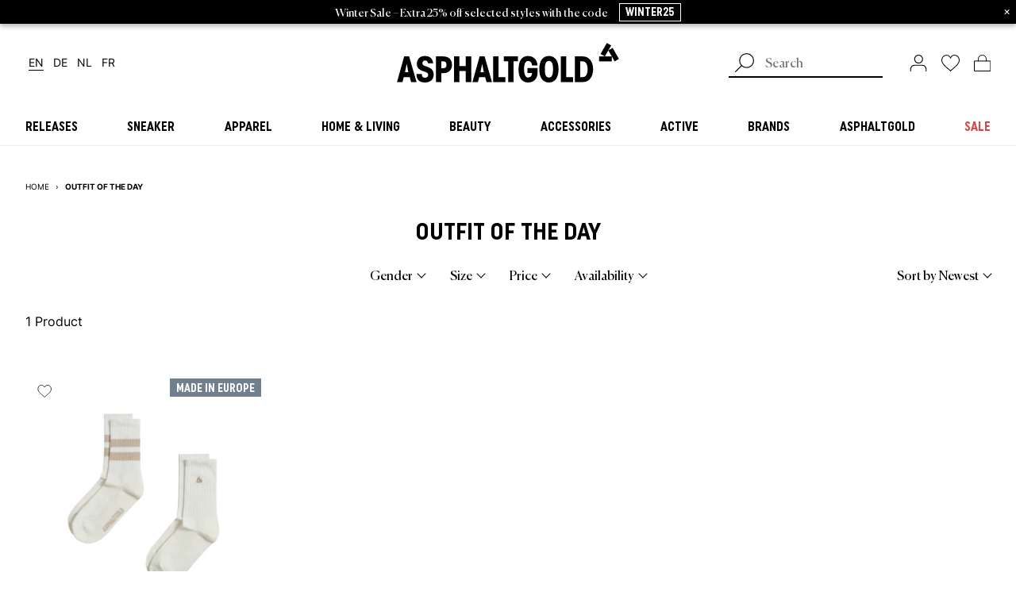

--- FILE ---
content_type: text/html; charset=utf-8
request_url: https://www.asphaltgold.com/en/collections/outfit-of-the-day
body_size: 70589
content:















<!doctype html>
<html lang="en">
<head>

<link rel="preconnect" href="https://cdn.shopify.com" crossorigin />
<link rel="preconnect" href="https://kameleoon.eu" crossorigin />
<link rel="preconnect" href="https://usercentrics.eu" crossorigin />


<link rel="preload" href="//www.asphaltgold.com/cdn/shop/t/318/assets/subset-UniformCondensed-Bold.woff2?v=79390877037722893791751526165" as="font" type="font/woff2" crossorigin="anonymous" />
<link rel="preload" href="//www.asphaltgold.com/cdn/shop/t/318/assets/subset-Canela-Regular.woff2?v=140302425410427123391751526165" as="font" type="font/woff2" crossorigin="anonymous" />
<link rel="preload" href="//www.asphaltgold.com/cdn/shop/t/318/assets/subset-Inter-ExtraBold.woff2?v=148594950040834823391751526165" as="font" type="font/woff2" crossorigin="anonymous" />

<link rel="preload" href="//www.asphaltgold.com/cdn/shop/t/318/assets/subset-Inter-Regular.woff2?v=68799407670978259491751526165" as="font" type="font/woff2" crossorigin="anonymous" />
<link rel="preload" href="//www.asphaltgold.com/cdn/shop/t/318/assets/subset-Inter-Bold.woff2?v=28638659244925120701751526165" as="font" type="font/woff2" crossorigin="anonymous" />

<link rel="preload" href="//www.asphaltgold.com/cdn/shop/t/318/assets/subset-Inter-SemiBold.woff2?v=168371079514635387731751526165" as="font" type="font/woff2" crossorigin="anonymous" />


<style>

    @font-face {
        font-family: 'Uniform Condensed';
        src: url("//www.asphaltgold.com/cdn/shop/t/318/assets/subset-UniformCondensed-Bold.woff2?v=79390877037722893791751526165") format('woff2');
        font-weight: bold;
        font-style: normal;
        font-display: swap;
    }

    @font-face {
        font-family: 'Canela';
        src: url("//www.asphaltgold.com/cdn/shop/t/318/assets/subset-Canela-Regular.woff2?v=140302425410427123391751526165") format('woff2');
        font-weight: normal;
        font-style: normal;
        font-display: swap;
    }

    @font-face {
        font-family: 'Inter';
        src: url("//www.asphaltgold.com/cdn/shop/t/318/assets/subset-Inter-ExtraBold.woff2?v=148594950040834823391751526165") format('woff2');
        font-weight: 800;
        font-style: normal;
        font-display: swap;
    }

    

    @font-face {
        font-family: 'Inter';
        src: url("//www.asphaltgold.com/cdn/shop/t/318/assets/subset-Inter-Regular.woff2?v=68799407670978259491751526165") format('woff2');
        font-weight: normal;
        font-style: normal;
        font-display: swap;
    }

    @font-face {
        font-family: 'Inter';
        src: url("//www.asphaltgold.com/cdn/shop/t/318/assets/subset-Inter-Bold.woff2?v=28638659244925120701751526165") format('woff2');
        font-weight: bold;
        font-style: normal;
        font-display: swap;
    }

    

    

    @font-face {
        font-family: 'Inter';
        src: url("//www.asphaltgold.com/cdn/shop/t/318/assets/subset-Inter-SemiBold.woff2?v=168371079514635387731751526165") format('woff2');
        font-weight: 600;
        font-style: normal;
        font-display: swap;
    }

    

    
    
    @font-face {
      font-family: 'Inter-fallback';
      src: local("Arial");
      size-adjust: 107.00%;
      ascent-override: 90%;
    }

    :root {
        --font-headline: 'Uniform Condensed', sans-serif;
        --font-subline: 'Canela', serif;
        --font-text: 'Inter', 'Inter-fallback', sans-serif;
        --colors-headlines: 0, 0, 0;
        --colors-text: 0, 0, 0;
        --colors-dark-grey: 135, 135, 135;
        --colors-light-grey: 235, 238, 241;
    }

</style>
<style>:root{--hh:94px;--space-unit:4px;--space-xxs:4px;--space-xs:8px;--space-sm:12px;--space:16px;--space-md:24px;--space-lg:32px;--space-xl:48px;--space-xxl:56px;--space-xxxl:64px;--space-4xl:80px;--space-5xl:96px}@media screen and (max-width:1023px){.mobile--hidden{display:none!important}}.breadcrumb{display:-webkit-box;display:-ms-flexbox;display:flex;-webkit-box-orient:horizontal;-webkit-box-direction:normal;-ms-flex-flow:row nowrap;flex-flow:row nowrap;-webkit-box-pack:start;-ms-flex-pack:start;justify-content:flex-start;-webkit-box-align:center;-ms-flex-align:center;align-items:center;font-size:10px;padding:0;max-width:calc(100vw - 16px);overflow:hidden;text-overflow:ellipsis}@media only screen and (max-width:1023px){:root{--hh:100px}.breadcrumb{max-width:unset;width:100vw;padding-left:12px;margin-left:-12px;overflow-x:scroll;text-overflow:unset;scrollbar-width:none;-webkit-mask-image:linear-gradient(90deg,#000 calc(100vw - 32px),transparent);mask-image:linear-gradient(90deg,#000 calc(100vw - 32px),transparent)}.breadcrumb::-webkit-scrollbar{-webkit-appearance:none;width:0;height:0;display:none}}.breadcrumb--divider,.breadcrumb--item{list-style:none}.breadcrumb--item{text-transform:uppercase;padding:4px 8px;white-space:nowrap}.breadcrumb--item:first-child{padding-left:0}.breadcrumb--item:last-child{width:100%;white-space:nowrap;text-overflow:unset;overflow:visible}.breadcrumb--item:last-child>span{margin-right:12px}.view-switch{display:-webkit-box;display:-ms-flexbox;display:flex;-webkit-box-orient:horizontal;-webkit-box-direction:normal;-ms-flex-flow:row nowrap;flex-flow:row nowrap;-webkit-box-pack:start;-ms-flex-pack:start;justify-content:flex-start;-webkit-box-align:center;-ms-flex-align:center;align-items:center;padding:0}.view-switch>li{list-style:none}.view-switch>li>a{display:block;line-height:0;padding:0 4px}.view-switch>li>a svg{fill:transparent}.view-switch>li>a[aria-selected=true] svg{fill:currentColor}@media screen and (min-width:1024px){.view-switch{display:none}}.filter-toolbar--active{list-style:none;padding:0;display:-webkit-box;display:-ms-flexbox;display:flex;-webkit-box-orient:horizontal;-webkit-box-direction:normal;-ms-flex-flow:row nowrap;flex-flow:row nowrap;overflow:auto;width:100%;scrollbar-width:none;-webkit-backface-visibility:hidden;backface-visibility:hidden;margin-left:-32px;width:100vw}.filter-toolbar--active::-webkit-scrollbar{-webkit-appearance:none;width:0;height:0;display:none}.filter-toolbar--active{-webkit-mask-image:linear-gradient(90deg,#000 calc(100vw - 120px),transparent);mask-image:linear-gradient(90deg,#000 calc(100vw - 120px),transparent);padding-left:32px}@media only screen and (max-width:1023px){.filter-toolbar--active{width:100vw;padding-left:12px;-webkit-mask-image:linear-gradient(90deg,#000 calc(100vw - 32px),transparent);mask-image:linear-gradient(90deg,#000 calc(100vw - 32px),transparent);margin-left:-12px}}.filter-group{font-size:16px;line-height:24px}.swiper-container,.swiper-wrapper{margin:32px 0}.swiper-pagination{position:static}.template-collection .swiper-container{padding-top:32px}.collection--sub-collections{list-style:none;padding:0;display:-webkit-box;display:-ms-flexbox;display:flex;-webkit-box-orient:horizontal;-webkit-box-direction:normal;-ms-flex-flow:row nowrap;flex-flow:row nowrap;overflow:auto;width:100%;scrollbar-width:none;-webkit-backface-visibility:hidden;backface-visibility:hidden}.collection--sub-collections::-webkit-scrollbar{-webkit-appearance:none;width:0;height:0;display:none}.collection--sub-collections{-webkit-mask-image:linear-gradient(90deg,#000 calc(100vw - 120px),transparent);mask-image:linear-gradient(90deg,#000 calc(100vw - 120px),transparent);padding-left:32px}@media only screen and (max-width:1023px){.collection--sub-collections{width:100vw;padding-left:12px;-webkit-mask-image:linear-gradient(90deg,#000 calc(100vw - 32px),transparent);mask-image:linear-gradient(90deg,#000 calc(100vw - 32px),transparent)}.collection--sub-collections::-webkit-scrollbar{-webkit-appearance:none;width:0;height:0;display:none}}.collection--sub-collections>li{list-style:none;white-space:nowrap;scroll-snap-align:center;scroll-snap-stop:always;margin-right:8px;-webkit-box-ordinal-group:3;-ms-flex-order:2;order:2}.collection--sub-collections>li:first-child{scroll-snap-align:start}.collection--sub-collections>li:last-child:not([data-current-child]) a{margin-right:12px}.collection--sub-collections>li[data-current],.collection--sub-collections>li[data-parent]{-webkit-box-ordinal-group:2;-ms-flex-order:1;order:1}.collection--sub-collections>li[data-current]:after,.collection--sub-collections>li[data-parent]:after{content:"";display:inline-block;height:.5em;width:.5em;border:1px solid;border-top:0;border-left:0;-webkit-transform:rotate(-45deg);transform:rotate(-45deg)}.collection--sub-collection{position:relative;display:-webkit-inline-box;display:-ms-inline-flexbox;display:inline-flex;-webkit-box-orient:horizontal;-webkit-box-direction:normal;-ms-flex-flow:row nowrap;flex-flow:row nowrap;-webkit-box-align:center;-ms-flex-align:center;align-items:center;padding:8px 12px;border:1px solid #000;font-size:14px;font-family:var(--font-subline)}.collection--sub-collection[aria-current=true]{background-color:#000;color:#fff}.collection--header menu+menu.collection--sub-collections{margin-left:-32px;width:100vw}@media only screen and (max-width:1023px){.collection--header menu+menu.collection--sub-collections{margin-left:-12px}}.filter-form{max-height:100%;overflow:unset!important;font-family:var(--font-subline);z-index:2;position:relative}.filter-form summary::-webkit-details-marker{display:none}.filter-form summary{list-style:none}.filter-form .filter-group{position:relative;padding-bottom:0;display:inline-block}.filter-form .filter-group:not(:last-child){margin-right:32px}@media screen and (max-width:1023px){.filter-form .filter-group{width:100%;padding:24px 0}.filter-form .filter-group:not(:first-child){border-top:1px solid #e3e3e3}}.filter-form .filter-group-summary{position:relative;z-index:99;-webkit-appearance:none}.filter-form .filter-group-summary::-webkit-details-marker{content:none;display:none}.filter-form .filter-group-summary .filter-group-selected-items{display:block;font-size:12px;font-weight:300;white-space:nowrap;text-overflow:ellipsis;overflow:hidden;margin:0;font-family:var(--font-text)}.filter-form .filter-group-summary .filter-group-selected-items:empty{display:none}.filter-form .filter-group-toggle{display:block;position:relative;font-weight:400;line-height:1.5;margin:0;text-align:left;min-width:0}@media screen and (min-width:1024px){.filter-form .filter-group-summary .filter-group-selected-items{display:none}.filter-form .filter-group-toggle{padding:5px 15px 5px 0;font-size:14px}}.filter-form .filter-group-toggle:before{top:50%;right:0;left:auto;position:absolute;margin-top:-5px;content:"";width:10px;height:10px;border-right:1px solid #000;border-bottom:1px solid #000;display:inline-block;-webkit-transform:rotate(-45deg);transform:rotate(-45deg)}.filter-form .filter-group-toggle span{word-break:break-word;color:#000;font-size:16px;font-weight:500;text-transform:none}.filter-form .filter-group-display{background:#fff;width:100%;margin-top:15px}.filter-form .filter-group-display__inner{display:block}.filter-form .filter-group-display__list{list-style:none}@media screen and (min-width:1024px){.filter-form .filter-group-toggle:before{width:7px;height:7px;-webkit-transform:rotate(45deg);transform:rotate(45deg)}.filter-form .filter-group-display{padding:12px;margin-top:5px;width:250px;position:absolute;left:0;-webkit-box-shadow:0 0 6px rgba(0,0,0,.16);box-shadow:0 0 6px rgba(0,0,0,.16);z-index:100}.filter-form .filter-group-display__inner{max-height:220px;overflow-y:auto;overflow-x:hidden}.filter-form .filter-group-display__inner::-webkit-scrollbar{width:4px}.filter-form .filter-group-display__inner::-webkit-scrollbar-thumb{background:#757575}.filter-form .filter-group-display__inner::-webkit-scrollbar-track{background:#ebebeb}.filter-form .filter-group-display__list{padding-right:16px;padding-left:9px;margin-left:-8px}.filter-form .sort-group .filter-group-toggle{text-align:right}}.filter-form .filter-group-display__list-item{margin:7px 0 6px}.filter-form .filter-group-display__list-item input{opacity:0;-webkit-appearance:none;-moz-appearance:none;appearance:none;width:100%;height:100%;border:none;background:0 0}.filter-form .filter-group-display__list--color-swatch .filter-group-display__list-item{float:left;margin:0 8px 8px 0}.filter-form .filter-group-display__amount{margin-left:3px;opacity:.6}.filter-form .filter-group-display .checkbox{font-size:14px;margin:0;padding-top:0}@media screen and (max-width:1023px){.filter-form .filter-group-display .checkbox{display:-webkit-box!important;display:-ms-flexbox!important;display:flex!important;-webkit-box-pack:justify;-ms-flex-pack:justify;justify-content:space-between}.filter-form .sort-group .filter-group-toggle span{display:block;line-height:1.4}.filter-form .sort-group .filter-group-toggle span:last-child{color:rgba(0,0,0,.4509803922)}}.filter-form .filter-group-display .checkbox input:checked~.checkmark{background-color:rgba(var(--colors-text),1)}.filter-form .filter-group-display .checkbox input:checked~.checkmark:after{border-color:#fff}.filter-form .filter-group-display .checkbox .checkmark{width:15px;height:15px}.filter-form .filter-group-display .color-swatch{display:-webkit-inline-box;display:-ms-inline-flexbox;display:inline-flex;-webkit-box-orient:horizontal;-webkit-box-direction:normal;-ms-flex-flow:row nowrap;flex-flow:row nowrap;-webkit-box-align:center;-ms-flex-align:center;align-items:center;padding:8px 12px;font-family:var(--font-subline);position:relative}.filter-form .filter-group-display .color-swatch input{opacity:0}.filter-form .filter-group-display .color-swatch .checkmark{display:block;position:absolute;left:0;right:0;height:30px;width:30px;border-radius:100%}.filter-form .filter-group-display__submit{display:-webkit-box;display:-ms-flexbox;display:flex;-webkit-box-pack:justify;-ms-flex-pack:justify;justify-content:space-between;-webkit-box-align:center;-ms-flex-align:center;align-items:center;padding-top:12px}.filter-form .sort-group{margin-right:0}.filter-form .sort-group .filter-group-display{right:0;left:unset}.filter-form .sort-group .filter-group-display__inner{max-height:unset}.filter-form .sort-group .filter-group-summary:before{content:none;display:none}#filterForm .sort-group{display:none}.price-range .noUi-target{margin:25px auto 55px;overflow:visible;width:calc(100% - 22px);background:#b9b9b9;-webkit-box-shadow:none;box-shadow:none;border:none;height:2px;position:relative}@media screen and (max-width:1023px){#filterForm{display:none}.price-range .noUi-target{width:calc(100% - 36px)}.collection--content__header-toolbar{overflow:auto;max-width:100%;scrollbar-width:none;-webkit-backface-visibility:hidden;backface-visibility:hidden}}.price-range input{position:relative;width:calc(50% - 15px);height:36px;float:left;margin:0 0 10px;line-height:24px;border:1px solid #e3e3e3;clear:none;min-height:auto;min-width:auto;text-align:center;font-size:14px;font-family:var(--font-subline);padding:1px 5px 1px 16px}.price-range__amount-wrapper{position:relative}.price-range__amount-unit{position:absolute;height:100%;left:8px;top:6px;font-size:16px;font-family:var(--font-text)}.price-range__amount-unit--second{left:calc(50% + 24px)}.price-range .split{float:left;font-size:14px;line-height:36px;width:30px;text-align:center}.price-range__amount{position:relative;margin-bottom:0}.price-range__amount:after{clear:both;content:"";display:block}.collection--content .swiper-container,.collection--content__product-list{margin-bottom:64px}.collection .h2,.collection .h3,.collection h2{text-align:left}.collection--header{display:-webkit-box;display:-ms-flexbox;display:flex;-webkit-box-orient:horizontal;-webkit-box-direction:normal;-ms-flex-flow:row wrap;flex-flow:row wrap;-webkit-box-pack:start;-ms-flex-pack:start;justify-content:flex-start;-webkit-box-align:center;-ms-flex-align:center;align-items:center}.collection--header menu+menu{margin-left:auto}.collection--header h1{margin:24px 0;width:100%}.collection--content .section-title{font-size:22px;line-height:1.23}.collection--content__header{margin-bottom:32px;height:36px;position:relative}.collection--content__header-toolbar{display:-webkit-box;display:-ms-flexbox;display:flex;-webkit-box-orient:horizontal;-webkit-box-direction:normal;-ms-flex-flow:row nowrap;flex-flow:row nowrap;padding:0;margin:0;-webkit-box-pack:justify;-ms-flex-pack:justify;justify-content:space-between}.collection--content__header-toolbar::-webkit-scrollbar{width:0;height:0}.collection--content__header-toolbar>li{list-style:none}@media screen and (min-width:435px){.collection--content__header-toolbar>li:first-child,.collection--content__header-toolbar>li:last-child{-webkit-box-flex:1;-ms-flex:1 0 220px;flex:1 0 220px;display:-webkit-box;display:-ms-flexbox;display:flex;-webkit-box-pack:end;-ms-flex-pack:end;justify-content:flex-end}}.collection--content__product-list>header{margin-bottom:24px;display:-webkit-box;display:-ms-flexbox;display:flex;-webkit-box-orient:horizontal;-webkit-box-direction:normal;-ms-flex-flow:row wrap;flex-flow:row wrap;-webkit-box-pack:justify;-ms-flex-pack:justify;justify-content:space-between;-webkit-box-align:center;-ms-flex-align:center;align-items:center}.collection--content__product-list div[data-view]{display:grid;grid-gap:56px 10px;grid-template-columns:repeat(2,minmax(0,1fr));overflow-x:hidden}@media screen and (min-width:768px){.collection--content__product-list div[data-view]{grid-template-columns:repeat(3,minmax(0,1fr))}}@media screen and (min-width:1024px){.filter-form .sort-group .filter-group-display{width:-webkit-max-content;width:-moz-max-content;width:max-content}.filter-form .sort-group .filter-group-display .checkbox{padding-left:0}.filter-form .sort-group .filter-group-display .checkmark{display:none}.filter-form .sort-group .filter-group-display input:checked~.filter-group-display__value{text-decoration:underline}.collection--content__product-list div[data-view]{grid-template-columns:repeat(4,minmax(0,1fr))}}.collection--content .swiper-pagination{position:static;margin:32px auto}.collection--filter{padding:0 12px}.collection--filter ul{margin-bottom:24px;list-style:none;padding:0}p{margin:0;padding:0}.header__mobilemenu-main-link,.megamenu__column-title,.megamenu__sub-menu-title{color:rgba(var(--colors-headlines),1);font-family:var(--font-headline);text-transform:uppercase;text-align:center;line-height:.9}.footer__logo{margin-bottom:64px;display:none}:root{--hh:94px;--space-unit:4px;--space-xxs:4px;--space-xs:8px;--space-sm:12px;--space:16px;--space-md:24px;--space-lg:32px;--space-xl:48px;--space-xxl:56px;--space-xxxl:64px;--space-4xl:80px;--space-5xl:96px}*{background-repeat:no-repeat}body{margin:0;line-height:1}aside,header,main,nav{display:block}img{display:block;border:0}h2{font-weight:400}h2,p{margin:0;padding:0}ul{margin:0;padding:0;list-style-type:none}a{background-color:transparent;font-size:inherit;color:inherit;text-decoration:none}:focus{outline:0}button,input{margin:0;font-size:inherit}[type=submit],button,html [type=button]{padding:0;border:0;color:inherit;background-color:transparent;-webkit-appearance:button}button::-moz-focus-inner,input::-moz-focus-inner{border:0;padding:0}input{padding:0;line-height:normal}input::-webkit-input-placeholder{font-weight:300}input::-ms-input-placeholder{font-weight:300}input::-moz-placeholder{font-weight:300}[type=search]{-webkit-appearance:textfield}[type=search]::-webkit-search-cancel-button,[type=search]::-webkit-search-decoration{-webkit-appearance:none}@-webkit-keyframes shimmer{to{-webkit-transform:translateX(100%);transform:translateX(100%)}}@keyframes shimmer{to{-webkit-transform:translateX(100%);transform:translateX(100%)}}.h2,.header__mobilemenu-main-link,.megamenu__column-title,.megamenu__sub-menu-title,h2{color:rgba(var(--colors-headlines),1);font-family:var(--font-headline);text-transform:uppercase;text-align:center;line-height:.9}.h2,h2{font-size:24px}.header__mobilemenu-main-link,.megamenu__sub-menu-title{font-size:15px}.megamenu__column-title{font-size:15px}.btn,[type=submit],html [type=button]:not(.no-type-style){color:rgba(var(--colors-headlines),1);font-family:var(--font-headline);font-weight:700;text-transform:uppercase;text-align:center;font-size:16px;border:1px solid rgba(var(--colors-headlines),1);height:40px;min-width:40px;padding:8px 32px;position:relative}.btn:not([hidden]),[type=submit]:not([hidden]),html [type=button]:not([hidden]):not(.no-type-style){display:-webkit-inline-box;display:-ms-inline-flexbox;display:inline-flex;-webkit-box-orient:horizontal;-webkit-box-direction:normal;-ms-flex-flow:row nowrap;flex-flow:row nowrap;-webkit-box-pack:center;-ms-flex-pack:center;justify-content:center;-webkit-box-align:center;-ms-flex-align:center;align-items:center}.btn>*,[type=submit]>*,html [type=button]:not(.no-type-style)>*{margin:0}.btn:not(.gallery--cta):not(.predictive-search__submit) svg{stroke:currentColor;position:absolute;right:13px;top:auto}.btn--filled{background-color:rgba(var(--colors-headlines),1);color:#fff}.btn--tag{width:-webkit-max-content;width:-moz-max-content;width:max-content;padding:4px 8px 6px;height:unset;text-transform:none;font-family:var(--font-subline);font-weight:400}.swiper-slide .btn--tag{outline-offset:-1px!important}.btn--micro{font-size:inherit;height:unset;padding:.25em .5em}.icon-wishlist svg>*{fill:none}button,input{border-radius:0;background:0 0}input{-webkit-appearance:none;-moz-appearance:none;appearance:none;border-radius:0!important;border:1px solid}form .form__field-error{color:#e22120;margin-bottom:8px;font-size:12px}.flyout{position:fixed;right:0;top:0;bottom:0;width:calc(100vw - 48px);background-color:#fff;z-index:7;opacity:0;-webkit-transform:translateX(100%);transform:translateX(100%);will-change:opacity transform;display:-webkit-box;display:-ms-flexbox;display:flex;-webkit-box-orient:vertical;-webkit-box-direction:normal;-ms-flex-flow:column nowrap;flex-flow:column nowrap;-webkit-backface-visibility:hidden;backface-visibility:hidden;-ms-flex-line-pack:center;align-content:center;-webkit-box-pack:center;-ms-flex-pack:center;justify-content:center;place-content:center}@media screen and (min-width:1024px){.flyout{width:33vw;min-width:460px;-webkit-box-shadow:0 3px 6px rgba(0,0,0,.29);box-shadow:0 3px 6px rgba(0,0,0,.29);z-index:4}.predictive-search__form{margin-right:16px}}.flyout.cart--flyout{z-index:7}@media screen and (max-width:434px){.flyout.cart--flyout{width:100%}}.predictive-search{width:100%;display:-webkit-box;display:-ms-flexbox;display:flex;-webkit-box-align:center;-ms-flex-align:center;align-items:center;-webkit-box-pack:justify;-ms-flex-pack:justify;justify-content:space-between}@media screen and (max-width:767px){.predictive-search{margin-bottom:8px}}.predictive-search__form{position:relative;-webkit-box-flex:1;-ms-flex:1;flex:1}.predictive-search__input{position:relative;padding:5px 18px 5px 46px;width:100%;color:#000;background-color:#fff;border:none;border-bottom:1px solid rgba(var(--colors-text),1);font-family:var(--font-subline);-webkit-appearance:none;-moz-appearance:none;appearance:none}@media screen and (min-width:1024px){.predictive-search__input{border-width:2px}}.predictive-search__submit{z-index:1;position:absolute!important;left:0;top:0;display:inline-block!important;padding:0!important;vertical-align:middle;background-color:transparent!important;border:0!important;margin:0}.predictive-search__submit svg{width:24px;height:24px;-o-object-fit:contain;object-fit:contain}.megamenu{display:none;width:100%;background:#fff;z-index:0;padding:calc(47px - 1rem) 0 32px;padding-top:calc(var(--hh)/ 2 - 1rem);padding-bottom:0;border-bottom:1px solid rgba(var(--colors-light-grey),1);position:relative}@media screen and (min-width:1024px){.megamenu{display:block}}.megamenu__inner{display:-webkit-box;display:-ms-flexbox;display:flex;-webkit-box-pack:justify;-ms-flex-pack:justify;justify-content:space-between;width:100%;font-family:var(--font-subline);-ms-flex-wrap:wrap;flex-wrap:wrap;margin-left:auto;margin-right:auto;max-width:1344px;padding-left:24px;padding-right:24px}.megamenu__inner:before{content:"";position:fixed;left:0;top:calc(100% + 4px);width:100%;background-color:rgba(var(--colors-text),1);height:100vh;opacity:.5}.megamenu__column:last-child{margin-right:0}.megamenu__column ul{list-style:none;padding-left:0;line-height:1.5}.megamenu__column ul a{font-size:16px}.megamenu__column-title{font-size:16px;text-align:left;line-height:1.45;margin-bottom:8px}.megamenu__column-wrapper{grid-column:span 3;grid-column:span var(--column-span,3);grid-gap:16px;gap:16px;display:grid;grid-template-columns:128px repeat(3,1fr);grid-template-columns:128px repeat(var(--columns,3),1fr)}.megamenu__sub-menu{display:none;position:absolute;top:100%;left:0;width:100%;background:#fff;padding:32px;border-top:1px solid rgba(var(--colors-light-grey),1);z-index:0;text-align:left}@supports (transition-behavior:allow-discrete){.megamenu__sub-menu{opacity:0}}.megamenu__sub-menu-wrapper{max-width:1280px;width:100%;margin-left:auto;margin-right:auto;display:grid;grid-template-columns:repeat(6,1fr);grid-gap:48px;gap:48px}.megamenu__sub-menu-title{display:block;font-size:22px;text-align:left;margin-bottom:12px}.megamenu__main-link{display:block;text-align:left;margin-bottom:0;font-size:16px;-webkit-box-flex:1;-ms-flex:1;flex:1;-webkit-box-flex:0;-ms-flex-positive:0;flex-grow:0;text-align:center}.megamenu__main-link>a{font-family:var(--font-headline);font-weight:700;text-transform:uppercase;white-space:nowrap;display:block;padding-top:1em;padding-bottom:1em;width:-webkit-fit-content;width:-moz-fit-content;width:fit-content;margin-left:auto;margin-right:auto}.megamenu__main-link>a span{position:relative;padding-left:8px;padding-right:8px}.megamenu__main-link>a span:before{content:"";position:absolute;left:0;top:calc(100% + 4px);width:100%;background-color:rgba(var(--colors-text),1);height:2px;opacity:0}.megamenu__content-wrapper{grid-column:span 3;grid-column:span var(--column-span,3);position:relative}.megamenu__content-wrapper shop-the-look{display:block;min-height:unset}.megamenu__content-wrapper shop-the-look look-card{display:block}.megamenu__content-wrapper shop-the-look .swiper-container{border-radius:8px}.megamenu__content-wrapper .swiper-container.swiper-container{margin:0;padding:0;position:static}.megamenu__content-wrapper .swiper-wrapper{margin:0}.megamenu__content-wrapper .swiper-arrow-next,.megamenu__content-wrapper .swiper-arrow-prev{position:absolute;top:50%;-webkit-transform:translateY(calc(-50% + 14px));transform:translateY(calc(-50% + 14px));z-index:100;padding:1rem}.megamenu__content-wrapper .swiper-arrow-next.swiper-button-disabled,.megamenu__content-wrapper .swiper-arrow-prev.swiper-button-disabled{opacity:.2}.megamenu__content-wrapper .swiper-arrow-prev{left:-40px;-webkit-transform:translateY(calc(-50% + 17px)) rotate(.5turn);transform:translateY(calc(-50% + 17px)) rotate(.5turn)}.megamenu__content-wrapper .swiper-arrow-next{right:-40px}.megamenu .skeleton{width:100%}.megamenu .skeleton .skeleton-box:first-child{padding-top:100%}.megamenu .skeleton .skeleton-box:last-child{padding-top:47px;margin-top:10px}.header{--starting-opacity:0}.header__mobilemenu{display:block;width:100%;height:100vh;height:calc(var(--vh,1vh)*100);background:#fff;position:absolute;top:0;left:0;-webkit-transform:translateX(-100%);transform:translateX(-100%);will-change:transform;z-index:1;padding-top:94px;padding-top:var(--hh);padding-left:16px;padding-right:16px;overflow:hidden}@media screen and (min-width:1024px){.header__mobilemenu{display:none}}.header__mobilemenu-inner{width:100%;padding-bottom:32px}.header__mobilemenu-close{position:absolute;right:0;margin-right:env(safe-area-inset-right);height:94px;height:var(--hh);padding-right:16px!important;padding-left:8px!important;-webkit-transform:rotate(-90deg);transform:rotate(-90deg)}.header__mobilemenu-close img{height:12px}.header__mobilemenu-row{height:calc(var(--vh)*100 - var(--hh-without-search)*2);overflow:scroll;overflow-x:hidden;padding:0 16px 32px}.header__mobilemenu-row .swiper-container{margin-bottom:12px}.header__mobilemenu-row .swiper-container[data-mobilemenu-tag-slider]{position:sticky;top:0;left:0;padding-bottom:24px;margin-bottom:0;z-index:3;background-color:#fff}.header__mobilemenu-row .swiper-slide{width:auto!important}.header__mobilemenu-row ul{list-style:none;padding-left:0;line-height:1}.header__mobilemenu-row ul a{font-family:var(--font-subline);height:100%;width:100%}.header__mobilemenu-row ul a,.header__mobilemenu-row ul li:not([key]){font-size:16px;display:-webkit-box;display:-ms-flexbox;display:flex;-webkit-box-align:center;-ms-flex-align:center;align-items:center}.header__mobilemenu-row ul li:not([key]){height:3em;border-bottom:1px solid rgba(var(--colors-dark-grey),1)}.header__mobilemenu-tab{position:absolute;top:0;left:0;-webkit-transform:translateX(100%);transform:translateX(100%);will-change:transform;height:100%;width:100%;background:#fff;padding-left:env(safe-area-inset-left);padding-right:env(safe-area-inset-right)}.header__mobilemenu-tab[data-tab-for=main]{-webkit-transform:translateX(0);transform:translateX(0)}.header__mobilemenu-tab[data-tab-for=main] .header__mobilemenu-row{padding-top:1em}.header__mobilemenu-tab-head{height:var(--hh-without-search);display:-webkit-box;display:-ms-flexbox;display:flex;-webkit-box-align:center;-ms-flex-align:center;align-items:center;-webkit-box-pack:center;-ms-flex-pack:center;justify-content:center;padding:0 16px;margin-bottom:12px}.header__mobilemenu-tab-title{color:rgba(var(--colors-headlines),1);font-family:var(--font-headline);text-transform:uppercase;text-align:center;line-height:1;font-size:22px}.header__mobilemenu .header__mobilemenu-row[data-brands-tab] .swiper-container{position:sticky;top:0;left:0;padding-bottom:24px;z-index:3}.header__mobilemenu-back{position:absolute;left:calc(16px + env(safe-area-inset-left));height:var(--hh-without-search);padding-right:8px!important;padding-left:16px!important;margin-left:-16px}.header__mobilemenu-back svg{stroke:rgba(var(--colors-text),1);-webkit-transform:rotate(180deg) scale(1.5);transform:rotate(180deg) scale(1.5)}.header__mobilemenu-main-link{display:-webkit-box;display:-ms-flexbox;display:flex;text-align:left;height:3em;-webkit-box-align:center;-ms-flex-align:center;align-items:center;width:100%;font-size:16px;border-bottom:1px solid #dcdcdc}.header__mobilemenu-main-link a{width:100%}.header__mobilemenu--has-childs{display:-webkit-box;display:-ms-flexbox;display:flex;-webkit-box-pack:justify;-ms-flex-pack:justify;justify-content:space-between;-webkit-box-align:center;-ms-flex-align:center;align-items:center}.header__mobilemenu--has-childs button svg{stroke:rgba(var(--colors-text),1)}.header__mobilemenu-bottombar{position:absolute;bottom:0;height:calc(var(--hh-without-search) + env(safe-area-inset-bottom));display:-webkit-box;display:-ms-flexbox;display:flex;-ms-flex-pack:distribute;justify-content:space-around;width:100vw;left:0;background:#fff;-webkit-box-shadow:0 3px 6px rgba(0,0,0,.29);box-shadow:0 3px 6px rgba(0,0,0,.29);-webkit-box-align:center;-ms-flex-align:center;align-items:center}.header__mobilemenu-bottombar svg{height:22px;width:auto}.header__mobilemenu-predictive-search{width:100%;background-color:#fff;font-size:16px;margin-bottom:24px;height:var(--hh-without-search);padding-left:12px;padding-right:12px}.header__mobilemenu-predictive-search[data-brands-search]{padding-left:0;padding-right:0}@media screen and (min-width:1024px){.header__mobilemenu-all-link{border-bottom:1px solid}.header__mobilemenu-predictive-search{display:none}}.header__mobilemenu-predictive-search .predictive-search__submit{top:1px;right:2px;left:auto}.header__mobilemenu-predictive-search .predictive-search__submit svg{height:1.3em;width:auto;-webkit-transform:scaleX(-1);transform:scaleX(-1)}.header__mobilemenu-predictive-search .predictive-search__input{height:40px;padding:2px 40px 5px 20px;background-color:#fff;border-radius:0;border:1px solid #000;text-align:center}.header__mobilemenu-predictive-search .predictive-search__input::-webkit-input-placeholder{color:rgba(var(--colors-dark-grey),1);opacity:1}.header__mobilemenu-predictive-search .predictive-search__input::-moz-placeholder{color:rgba(var(--colors-dark-grey),1);opacity:1}.header__mobilemenu-predictive-search .predictive-search__input:-ms-input-placeholder{color:rgba(var(--colors-dark-grey),1);opacity:1}.header__mobilemenu-predictive-search .predictive-search__input::-ms-input-placeholder{color:rgba(var(--colors-dark-grey),1);opacity:1}.header__mobilemenu img,.header__mobilemenu svg{-webkit-box-sizing:content-box;box-sizing:content-box}.header .header__mobilemenu-bottombar .icon-wishlist #swym-anchor-badge{top:-2px}.header .header__mobilemenu-bottombar .icon-cart{position:relative}.header .header__mobilemenu-bottombar .icon-cart svg #bag{fill:rgba(var(--colors-headlines),1)}.header .header__mobilemenu-bottombar .icon-cart span{top:3px}.header-wrapper{display:-webkit-box;display:-ms-flexbox;display:flex;-webkit-box-orient:vertical;-webkit-box-direction:normal;-ms-flex-direction:column;flex-direction:column}.header-wrapper .header{-webkit-box-ordinal-group:0;-ms-flex-order:-1;order:-1}@media screen and (min-width:1024px){.header-wrapper .header{-ms-flex-wrap:wrap;flex-wrap:wrap;-webkit-box-ordinal-group:3;-ms-flex-order:2;order:2;padding-top:24px}}.header{-webkit-box-shadow:0 3px 6px rgba(0,0,0,.29);box-shadow:0 3px 6px rgba(0,0,0,.29);position:fixed;top:0;width:100%;background:#fff;z-index:7;-ms-flex-wrap:wrap;flex-wrap:wrap;grid-row-gap:0;row-gap:0;height:50px;--hh-without-search:calc(var(--hh)/2)}.header,.header .language-switcher{display:-webkit-box;display:-ms-flexbox;display:flex}.header .language-switcher[data-breakpoint=mobile]{font-size:16px;grid-gap:4px;gap:4px;margin-top:16px}.header .language-switcher[data-breakpoint=desktop]{font-size:14px;display:none}.header .language-switcher__link{white-space:nowrap;text-decoration:none;display:inline-block;margin:2px 8px 2px 4px;-webkit-box-ordinal-group:2;-ms-flex-order:1;order:1}.header .language-switcher__link[data-language-code=en]{-webkit-box-ordinal-group:0;-ms-flex-order:-1;order:-1}.header .language-switcher__link[data-language-code=fr]{-webkit-box-ordinal-group:3;-ms-flex-order:2;order:2}.header .language-switcher__link.current_lang{position:relative}.header .language-switcher__link.current_lang:after{content:"";width:100%;height:1px;background-color:rgba(var(--colors-text),1);bottom:0;left:0;right:0;display:block;-webkit-transform:translateY(2px);transform:translateY(2px)}@media screen and (min-width:1024px){.header .language-switcher[data-breakpoint=desktop]{display:-webkit-box;display:-ms-flexbox;display:flex}.header{height:100%;-webkit-box-shadow:none;box-shadow:none;position:relative;z-index:3;top:0;left:0;width:100%;-ms-flex-wrap:nowrap;flex-wrap:nowrap}}.header__center,.header__left,.header__right{-webkit-box-flex:1;-ms-flex:1;flex:1;display:-webkit-box;display:-ms-flexbox;display:flex;-webkit-box-pack:center;-ms-flex-pack:center;justify-content:center;-webkit-box-align:center;-ms-flex-align:center;align-items:center;background:#fff;position:relative;z-index:1;height:47px;height:calc(var(--hh)/2)}@media screen and (min-width:1024px){.header__center,.header__left,.header__right{height:unset}.header__menu--mobile{display:none}}.header__menu--mobile{height:100%;margin-left:-16px;padding-left:16px;padding-right:8px}.header__logo-image--mobile{width:30px}@media screen and (min-width:1024px){.header__logo-image--mobile{display:none}}@media screen and (max-width:1024px){.header__logo-image--desktop{display:none}}.header__left{margin-right:auto;display:block;padding-left:12px;margin-left:env(safe-area-inset-left)}.header__left-inner{display:-webkit-box;display:-ms-flexbox;display:flex;-webkit-box-align:center;-ms-flex-align:center;align-items:center;height:100%}.header__left-inner img{height:20px;width:auto}.header__right{margin-left:auto;display:block;padding-right:12px;margin-right:env(safe-area-inset-right);-ms-flex-negative:0;flex-shrink:0;-webkit-box-flex:1;-ms-flex-positive:1;flex-grow:1}@media screen and (min-width:1024px){.header__left{padding-left:32px}.header__right{padding-right:32px;-webkit-box-flex:1;-ms-flex:1;flex:1}}.header__right-inner{display:-webkit-box;display:-ms-flexbox;display:flex;-webkit-box-align:center;-ms-flex-align:center;align-items:center;height:100%;-webkit-box-pack:end;-ms-flex-pack:end;justify-content:flex-end}.header__right-inner>*{height:20px;margin-right:18px}.header__right-inner>:last-child{margin:0}.header:before{content:"";position:fixed;top:0;left:0;height:calc(var(--vh)*100);width:100vw;background:#fff;z-index:-1;opacity:0}.header__predictive-search{width:100%;height:46px;background-color:#fff;display:none;max-width:210px}@media screen and (max-width:1023px){.header__predictive-search{-webkit-box-align:end;-ms-flex-align:end;align-items:flex-end;-webkit-box-pack:end;-ms-flex-pack:end;justify-content:flex-end;z-index:-1}}@media screen and (min-width:1024px){.header__predictive-search{display:-webkit-box;display:-ms-flexbox;display:flex;-webkit-box-align:center;-ms-flex-align:center;align-items:center;-webkit-box-pack:start;-ms-flex-pack:start;justify-content:flex-start;z-index:2}.header .icon-customer svg *{stroke-width:1.125px}}.header .icon-wishlist{position:relative}.header .icon-wishlist svg>*{fill:rgba(var(--colors-headlines),1)}.header .icon-wishlist #swym-anchor-badge{position:absolute;width:100%;font-size:8px;display:-webkit-box;display:-ms-flexbox;display:flex;-webkit-box-pack:center;-ms-flex-pack:center;justify-content:center;-webkit-box-align:center;-ms-flex-align:center;align-items:center;height:100%;color:#fff;top:-1px}.header .icon-wishlist #swym-anchor-badge[hidden]{display:none}.header .icon-wishlist #swym-anchor-badge[hidden]+svg>*{fill:none}.header .icon-cart{position:relative}.header .icon-cart svg #bag{fill:rgba(var(--colors-headlines),1)}.header .icon-cart span{position:absolute;width:100%;font-size:8px;display:-webkit-box;display:-ms-flexbox;display:flex;-webkit-box-pack:center;-ms-flex-pack:center;justify-content:center;-webkit-box-align:center;-ms-flex-align:center;align-items:center;height:100%;color:#fff;top:4px}.header .icon-cart span.hidden{display:none}.header .icon-cart span.hidden+svg #bag{fill:none}.header .icon-customer svg{width:22px}.pre-footer alert{font-size:16px}.pre-footer__swiper-skip-button{display:none;position:absolute;top:32%;z-index:10;background-color:transparent;border:none;padding:0}.pre-footer__swiper-skip-button svg{stroke:currentColor}.pre-footer__swiper-skip-button--next{right:-20px}.pre-footer__swiper-skip-button--prev{left:-20px;-webkit-transform:rotate(.5turn);transform:rotate(.5turn)}.price-wrapper .separator,.price-wrapper .unit{display:inline}.price-wrapper .price{white-space:nowrap}.price-wrapper .price[data-type=availability],.price-wrapper .price[data-type=unit]{display:none;margin:0 4px 0 0}:root{--abh:0px}.announcement-bar{-webkit-box-sizing:border-box;box-sizing:border-box;display:block;position:relative;z-index:4;font-size:14px;line-height:1.6;width:100%;background-color:#000;color:#fff;padding:.25em 2em;-webkit-box-shadow:0 3px 6px rgba(0,0,0,.29);box-shadow:0 3px 6px rgba(0,0,0,.29);text-align:center}@media only screen and (max-width:1023px){:root{--hh:100px}.announcement-bar{margin-top:94px;margin-top:var(--hh)}}.announcement-bar--wrapper{display:grid;grid-template-columns:1fr}.announcement-bar--text{font-family:var(--font-subline);display:-webkit-box;display:-ms-flexbox;display:flex;-ms-flex-wrap:wrap;flex-wrap:wrap;-ms-flex-line-pack:center;align-content:center;-webkit-box-pack:center;-ms-flex-pack:center;justify-content:center;place-content:center;grid-row:1;grid-column:1}.announcement-bar--text-hidden{opacity:0}.announcement-bar--cta{margin-left:1em;line-height:1;height:-webkit-min-content;height:-moz-min-content;height:min-content}.announcement-bar--close{line-height:1;font-style:normal;position:absolute;top:.5em;right:.5em}.announcement-bar p{display:inline-block}:root{--swiper-navigation-size:44px}.skeleton{opacity:.1}.skeleton-box{position:relative;background:rgba(var(--colors-headlines),1)}.skeleton-box:after{position:absolute;top:0;right:0;bottom:0;left:0;-webkit-transform:translateX(-100%);transform:translateX(-100%);background-image:-webkit-gradient(linear,left top,right top,color-stop(0,hsla(0,0%,100%,0)),color-stop(20%,hsla(0,0%,100%,.2)),color-stop(60%,hsla(0,0%,100%,.5)),to(hsla(0,0%,100%,0)));background-image:linear-gradient(90deg,hsla(0,0%,100%,0),hsla(0,0%,100%,.2) 20%,hsla(0,0%,100%,.5) 60%,hsla(0,0%,100%,0));-webkit-animation:.5s infinite shimmer;animation:.5s infinite shimmer;content:""}look-card{width:100%;min-width:0;aspect-ratio:3/4;background:#fff}look-card .look-card__image{overflow:hidden;display:-webkit-box;display:-ms-flexbox;display:flex;-webkit-box-pack:center;-ms-flex-pack:center;justify-content:center;-webkit-box-align:center;-ms-flex-align:center;align-items:center;position:relative;border-radius:8px}look-card .look-card__image img{position:absolute;top:0;left:0;width:100%;height:100%;-o-object-fit:cover;object-fit:cover}look-card .look-card{width:100%;height:100%}.card-wrapper{height:100%;position:relative}shop-the-look{display:grid;grid-template-columns:1fr;min-height:40vh;max-width:1920px;margin:0 auto;grid-gap:1rem;gap:1rem}@media screen and (min-width:435px){shop-the-look{grid-template-columns:repeat(2,1fr)}}@media screen and (min-width:768px){shop-the-look{grid-template-columns:repeat(4,1fr)}}.brand-badges{position:absolute;bottom:0;width:100%;-webkit-box-pack:center;-ms-flex-pack:center;justify-content:center;-ms-flex-wrap:wrap;flex-wrap:wrap;padding:.5rem .75rem}.brand-badges,.brand-badges>a{display:-webkit-box;display:-ms-flexbox;display:flex}.brand-badges>a{font-size:12px;font-family:var(--font-subline);opacity:.7;padding:.25rem}.brand-badges>a span{background:#fff;padding:.4rem .8rem;border-radius:4px}*{-webkit-box-sizing:border-box;box-sizing:border-box}html{overflow-x:hidden}body,html{height:100%;font-family:var(--font-text);width:100%;font-size:14px}:active,:focus-visible{outline:revert!important;outline-offset:2px!important}body{display:-webkit-box;display:-ms-flexbox;display:flex;-webkit-box-orient:vertical;-webkit-box-direction:normal;-ms-flex-direction:column;flex-direction:column}main{-webkit-box-flex:1;-ms-flex:1;flex:1;padding:32px 12px 12px;margin-left:env(safe-area-inset-left);margin-right:env(safe-area-inset-right)}@media screen and (min-width:1024px){body,html{font-size:16px}main{padding:32px}}ul{list-style-type:disc;padding-left:1em}alert[type=error]{color:#e22120}[hidden]{display:none}.stretched-link-hitzone{position:relative}.stretched-link:after{position:absolute;content:"";top:0;right:0;bottom:0;left:0}.skip-to-content-links{position:absolute;top:0;left:0;z-index:99999}.skip-to-content-links ul{list-style:none}.skip-to-content-links .skip-to-content-link{position:absolute;top:0;left:0;background:#000;color:#fff;padding:8px 12px;z-index:99999;opacity:0;line-height:1;white-space:nowrap}.skip-to-content-links .skip-to-content-link:first-child{-webkit-transform:translateY(-100%);transform:translateY(-100%)}.skip-to-content-links .skip-to-content-link:last-child{-webkit-transform:translateY(-200%);transform:translateY(-200%)}:root{--swiper-theme-color:#007aff}.swiper-container{margin-left:auto;margin-right:auto;position:relative;overflow:hidden;list-style:none;padding:0;z-index:1}.swiper-wrapper{position:relative;width:100%;height:100%;z-index:1;display:-webkit-box;display:-ms-flexbox;display:flex;-webkit-box-sizing:content-box;box-sizing:content-box}.swiper-wrapper{-webkit-transform:translateZ(0);transform:translateZ(0)}.swiper-slide{-ms-flex-negative:0;flex-shrink:0;width:100%;height:100%;position:relative}</style><script type="application/javascript">
  window.dataLayer = window.dataLayer || [];
  window.gtag = window.gtag || function() {
    window.dataLayer.push(arguments);
  };

  gtag('consent', 'default', {
    ad_storage: 'denied',
    ad_user_data: 'denied',
    ad_personalization: 'denied',
    analytics_storage: 'denied',
    wait_for_update: 2000
  });
</script>

    <script id="usercentrics-cmp" src="https://app.usercentrics.eu/browser-ui/latest/loader.js" data-settings-id="dyZYxUz4T" defer></script>
  

  <meta name="google-site-verification" content="FQgu5YqWph3QiM3rUx-ZysdLt9dYUAkFwOsUMUcsl6w" />
  <meta charset="utf-8">
  <meta http-equiv="X-UA-Compatible" content="IE=edge">
  <meta name="viewport" content="width=device-width,initial-scale=1,viewport-fit=cover">
  <meta name="apple-itunes-app" content="app-id=1533038069">

  
    <script type="application/ld+json">
    {
        "@context": "http://schema.org",
        "@type": "Organization",
        "name": "Asphaltgold",
        
        
            "logo": {
            "@type": "ImageObject",
            "url": "https:\/\/www.asphaltgold.com\/cdn\/shop\/t\/318\/assets\/asphaltgold-logo-512x512.png",
            "width": 512,
            "height": 512
            },
        
        "sameAs": [
            "https://www.facebook.com/asphaltgold/",
            "https://www.instagram.com/asphaltgold/",
            "https://www.youtube.com/c/asphaltgoldsneakerstore",
            "https://twitter.com/asphaltgold",
            "https://t.me/asphaltgold_news",
            "https://www.pinterest.de/asphaltgold/",
            "https://www.tiktok.com/@asphaltgold"
        ],
        "url": "https:\/\/www.asphaltgold.com"
    }
</script>
<meta name="HandheldFriendly" content="True">
<meta name="MobileOptimized" content="320">
<meta name="theme-color" content="#000000">
  <link rel="shortcut icon" type="image/x-icon" href="//www.asphaltgold.com/cdn/shop/files/AG_Stack_1square_180x180.png?v=1768399406">
  <link rel="apple-touch-icon" href="//www.asphaltgold.com/cdn/shop/files/AG_Stack_1square_180x180.png?v=1768399406"/>
  <link rel="apple-touch-icon" sizes="57x57" href="//www.asphaltgold.com/cdn/shop/files/AG_Stack_1square_57x57.png?v=1768399406"/>
  <link rel="apple-touch-icon" sizes="60x60" href="//www.asphaltgold.com/cdn/shop/files/AG_Stack_1square_60x60.png?v=1768399406"/>
  <link rel="apple-touch-icon" sizes="72x72" href="//www.asphaltgold.com/cdn/shop/files/AG_Stack_1square_72x72.png?v=1768399406"/>
  <link rel="apple-touch-icon" sizes="76x76" href="//www.asphaltgold.com/cdn/shop/files/AG_Stack_1square_76x76.png?v=1768399406"/>
  <link rel="apple-touch-icon" sizes="114x114" href="//www.asphaltgold.com/cdn/shop/files/AG_Stack_1square_114x114.png?v=1768399406"/>
  <link rel="apple-touch-icon" sizes="180x180" href="//www.asphaltgold.com/cdn/shop/files/AG_Stack_1square_180x180.png?v=1768399406"/>
  <link rel="apple-touch-icon" sizes="228x228" href="//www.asphaltgold.com/cdn/shop/files/AG_Stack_1square_228x228.png?v=1768399406"/>
<meta name="robots" content="index, follow, max-snippet:-1, max-image-preview:large, max-video-preview:-1">
    <link rel="canonical" href="https://www.asphaltgold.com/en/collections/outfit-of-the-day"><title>Outfit of the day » Discover the Collection</title><meta name="description" content="Shop Outfit of the day and more at Asphaltgold – ✔ Fast delivery » Shop now!"><link rel="alternate" hreflang="x-default" href="https://www.asphaltgold.com/collections/outfit-of-the-day">
  <link rel="alternate" hreflang="de" href="https://www.asphaltgold.com/collections/outfit-of-the-day"><link rel="alternate" hreflang="fr" href="https://www.asphaltgold.com/fr/collections/outfit-of-the-day"><link rel="alternate" hreflang="nl" href="https://www.asphaltgold.com/nl/collections/outfit-of-the-day"><link rel="alternate" hreflang="en" href="https://www.asphaltgold.com/en/collections/outfit-of-the-day">





<meta property="og:site_name" content="Asphaltgold">
<meta property="og:url" content="https://www.asphaltgold.com/en/collections/outfit-of-the-day">
<meta property="og:title" content="Outfit of the day - buy now at Asphaltgold Online Store!">
<meta property="og:type" content="product.group">
<meta property="og:description" content="Buy Outfit of the day and much more at Asphaltgold - ✔large selection ✔fast delivery ✔many colorways. Order now!">

<meta property="og:image" content="http://www.asphaltgold.com/cdn/shop/files/StackLogo1200x628_1200x1200.jpg?v=1745414578">
<meta property="og:image:secure_url" content="https://www.asphaltgold.com/cdn/shop/files/StackLogo1200x628_1200x1200.jpg?v=1745414578">


<meta name="twitter:card" content="summary_large_image">
<meta name="twitter:title" content="Outfit of the day - buy now at Asphaltgold Online Store!">
<meta name="twitter:description" content="Buy Outfit of the day and much more at Asphaltgold - ✔large selection ✔fast delivery ✔many colorways. Order now!">



  <script>
    window.theme = window.theme || {};
    window.Shopify = window.Shopify || {};
    window.theme.shopUrl = "https://www.asphaltgold.com";
    window.theme.shopifyUrl = "asphaltgold-gmbh.myshopify.com";
    window.theme.recommendationsEndpoint = "new";
    window.Shopify.locale = window.Shopify.locale || "en";
    window.Shopify.money_format = "{{amount_with_comma_separator}} €";
    window.Shopify.currency_symbol = "€";
    window.KLAVIYO_API_KEY = "U3QnxB";
    window.AUTH_URL = "https:\/\/europe-west3-stikky-30a9f.cloudfunctions.net";
  </script>

  <script id="announcement-bar--settings" type="application/json" data-json="announcement-bar">
  {
    "entries": ["\u003cdiv class=\"metafield-rich_text_field\"\u003e\u003cp\u003eWinter Sale – Extra 25% off selected styles with the code\u003c\/p\u003e\u003c\/div\u003e","\u003cdiv class=\"metafield-rich_text_field\"\u003e\u003cp\u003eDelivery in 3 - 5 days 🚚\u003c\/p\u003e\u003c\/div\u003e","\u003cdiv class=\"metafield-rich_text_field\"\u003e\u003cp\u003eWorldwide Shipping* 🌎\u003c\/p\u003e\u003c\/div\u003e","\u003cdiv class=\"metafield-rich_text_field\"\u003e\u003cp\u003eApp only: 10% extra discount on already discounted items with the code\u003c\/p\u003e\u003c\/div\u003e"],
    "planVisibility":false,
    "planning": {
      "start":"",
      "end":"",
      "storageLocation":"session"}
  }
</script>

<script>
  if (!String.prototype.hashCode) {
    /**
     * This method returns a hashcode for the string it's executed on.
     * @param {boolean} [asString=false] - whether the hashcode should be returned as a string or as an integer
     * @returns {number|string} the hashcode as a number or a string
     * @example
     * 'hello world'.hashCode(); // 1794106052
     * 'hello world'.hashCode(true); // '1794106052'
    */
    String.prototype.hashCode = function (asString) {
      let hash = 0;
      if (this.length === 0) { return hash; }
      for (let i = 0; i < this.length; i++) {
        hash = ((hash << 5) - hash) + this.charCodeAt(i);
        hash |= 0; // Convert to 32bit integer
      }
      hash = Math.abs(hash);
      return asString ? hash.toString() : hash;
    };
  }(() => {
    const settings = (() => {
      try {
        const script = document.getElementById('announcement-bar--settings');
        const settings = JSON.parse(script.innerHTML);
        return settings;
      } catch (error) {
        console.error('Error parsing Announcement Bar settings', error);
        return null;
      }
    })();
    if (settings === null) return;

    const currentHash = (settings.planning.storageLocation + settings.entries.join('')).hashCode(true);
    const previousHash = settings.planning.storageLocation == 'session' ? window.sessionStorage.getItem('announcementSeen') : window.localStorage.getItem('announcementSeen');
  
    if (previousHash === currentHash) {
      document.documentElement.classList.add("announcement--hide");
      document.documentElement.style.setProperty("--abh", `0px`);
    }})();
</script>


  <link rel="prefetch" href="//www.asphaltgold.com/cdn/shop/t/318/assets/latori-theme.404.css?v=124059073721942014901751526165"><link href="//www.asphaltgold.com/cdn/shop/t/318/assets/latori-theme.main.css?v=31721102594260518941768985856" rel="stylesheet" type="text/css" media="all" /><noscript><link rel="stylesheet" href="//www.asphaltgold.com/cdn/shop/t/318/assets/latori-theme.main.css?v=31721102594260518941768985856"></noscript><link rel="prefetch" href="//www.asphaltgold.com/cdn/shop/t/318/assets/latori-theme.article.css?v=86901820328343927641751526165"><link rel="prefetch" href="//www.asphaltgold.com/cdn/shop/t/318/assets/latori-theme.blog.css?v=61872554048184003351751526165"><link rel="prefetch" href="//www.asphaltgold.com/cdn/shop/t/318/assets/latori-theme.cart.css?v=12332386548315196321751526165"><link rel="prefetch" href="//www.asphaltgold.com/cdn/shop/t/318/assets/latori-theme.collection.general-selected.css?v=151828492617296164151768985855"><link href="//www.asphaltgold.com/cdn/shop/t/318/assets/latori-theme.collection.css?v=183373663351851766291768985854" rel="stylesheet" type="text/css" media="all" /><noscript><link rel="stylesheet" href="//www.asphaltgold.com/cdn/shop/t/318/assets/latori-theme.collection.css?v=183373663351851766291768985854"></noscript><link rel="prefetch" href="//www.asphaltgold.com/cdn/shop/t/318/assets/latori-theme.collection.silo.css?v=20784887214742033401768985853"><link rel="prefetch" href="//www.asphaltgold.com/cdn/shop/t/318/assets/latori-theme.customers.css?v=140216271216769670821761039689"><link rel="prefetch" href="//www.asphaltgold.com/cdn/shop/t/318/assets/latori-theme.index.css?v=177844358839243176411759913347"><link rel="prefetch" href="//www.asphaltgold.com/cdn/shop/t/318/assets/latori-theme.list-collections.css?v=80086077560921842091751526165"><link rel="prefetch" href="//www.asphaltgold.com/cdn/shop/t/318/assets/latori-theme.page.brands.css?v=49507965274703032121756110937"><link rel="prefetch" href="//www.asphaltgold.com/cdn/shop/t/318/assets/latori-theme.page.events.css?v=138235528714366580211751526165"><link rel="prefetch" href="//www.asphaltgold.com/cdn/shop/t/318/assets/latori-theme.page.css?v=12332386548315196321751526165"><link rel="prefetch" href="//www.asphaltgold.com/cdn/shop/t/318/assets/latori-theme.page.shop-the-look.css?v=45572605700504760611751526165"><link rel="prefetch" href="//www.asphaltgold.com/cdn/shop/t/318/assets/latori-theme.page.trekk.css?v=165609242558275007971751526165"><link rel="prefetch" href="//www.asphaltgold.com/cdn/shop/t/318/assets/latori-theme.page.wishlist.css?v=120405024529613702021768985857"><link rel="prefetch" href="//www.asphaltgold.com/cdn/shop/t/318/assets/latori-theme.product.bundle.css?v=179632492301899824741768985854"><link rel="prefetch" href="//www.asphaltgold.com/cdn/shop/t/318/assets/latori-theme.product.css?v=122666688085246470141768985855"><link rel="prefetch" href="//www.asphaltgold.com/cdn/shop/t/318/assets/latori-theme.search.css?v=98141132130409529761768985856">
  <script type="application/javascript">
    window.assetsPath = "//www.asphaltgold.com/cdn/shop/t/318/assets/latori-theme.main.js?v=54011669566733794381768985857".split("latori-theme.main.js")[0]
  </script>
  <link rel="prefetch" href="//www.asphaltgold.com/cdn/shop/t/318/assets/latori-theme.404.js?v=86241500172968463591766405669" as="script"><link href="//www.asphaltgold.com/cdn/shop/t/318/assets/latori-theme.main.js?v=54011669566733794381768985857" as="script" rel="preload"><script type="text/javascript" src="//www.asphaltgold.com/cdn/shop/t/318/assets/latori-theme.main.js?v=54011669566733794381768985857" defer="defer"></script><link rel="prefetch" href="//www.asphaltgold.com/cdn/shop/t/318/assets/latori-theme.article.js?v=86335976239642229461766405668" as="script"><link rel="prefetch" href="//www.asphaltgold.com/cdn/shop/t/318/assets/latori-theme.blog.js?v=161574430834307199511766405670" as="script"><link rel="prefetch" href="//www.asphaltgold.com/cdn/shop/t/318/assets/latori-theme.cart.js?v=162306772933901219971766405671" as="script"><link rel="prefetch" href="//www.asphaltgold.com/cdn/shop/t/318/assets/latori-theme.collection.general-selected.js?v=133880289310833817541766405670" as="script"><link href="//www.asphaltgold.com/cdn/shop/t/318/assets/latori-theme.collection.js?v=153875829651810245271766405669" as="script" rel="preload"><script type="text/javascript" src="//www.asphaltgold.com/cdn/shop/t/318/assets/latori-theme.collection.js?v=153875829651810245271766405669" defer="defer"></script><link rel="prefetch" href="//www.asphaltgold.com/cdn/shop/t/318/assets/latori-theme.collection.silo.js?v=19017296707755431291766405672" as="script"><link rel="prefetch" href="//www.asphaltgold.com/cdn/shop/t/318/assets/latori-theme.customers.js?v=65670054497078837151766405668" as="script"><link rel="prefetch" href="//www.asphaltgold.com/cdn/shop/t/318/assets/latori-theme.index.js?v=2698775275411880211766405673" as="script"><link rel="prefetch" href="//www.asphaltgold.com/cdn/shop/t/318/assets/latori-theme.list-collections.js?v=61731895529550705851766405668" as="script"><link rel="prefetch" href="//www.asphaltgold.com/cdn/shop/t/318/assets/latori-theme.page.brands.js?v=143578691629333797911766405670" as="script"><link rel="prefetch" href="//www.asphaltgold.com/cdn/shop/t/318/assets/latori-theme.page.events.js?v=33973959834597382181766405668" as="script"><link rel="prefetch" href="//www.asphaltgold.com/cdn/shop/t/318/assets/latori-theme.page.js?v=164798729289025636231766405668" as="script"><link rel="prefetch" href="//www.asphaltgold.com/cdn/shop/t/318/assets/latori-theme.page.shop-the-look.js?v=21985292247093940511766474527" as="script"><link rel="prefetch" href="//www.asphaltgold.com/cdn/shop/t/318/assets/latori-theme.page.trekk.js?v=44585438187448540041766474527" as="script"><link rel="prefetch" href="//www.asphaltgold.com/cdn/shop/t/318/assets/latori-theme.page.wishlist.js?v=87531778009769503651766405674" as="script"><link rel="prefetch" href="//www.asphaltgold.com/cdn/shop/t/318/assets/latori-theme.product.bundle.js?v=141061254462602945691766405668" as="script"><link rel="prefetch" href="//www.asphaltgold.com/cdn/shop/t/318/assets/latori-theme.product.js?v=157690820008857841651766405674" as="script"><link rel="prefetch" href="//www.asphaltgold.com/cdn/shop/t/318/assets/latori-theme.search.js?v=97717223460709592871766405673" as="script">

  <script>
    window.kameleoonQueue = window.kameleoonQueue || [];
  </script>
  <script src="//6f5rv1r9h8.kameleoon.eu/kameleoon.js" async></script>
<script>
      window.foursixtyTranslations = {
      'ADD_TO_CART': "Add to Cart",
      'INCOMPLETE_VARIANT_SELECTION_ERROR': "All options should be selected!",
      'CANCEL': "Cancel",
      'CHECKOUT': "Proceed to Checkout",
      'OUT_OF_STOCK': "Sold out",
      'CONTINUE_SHOPPING': "Continue Shopping",
      'ADDED_TO_CART': "Added to Cart",
      'NO_LONGER_AVAILABLE': "Sold out",
      'CART_NOW_HAS': "Your cart now has"
    };
  </script>

  <meta name="google-signin-cookiepolicy" content="single_host_origin">
  <meta name="google-signin-scope" content="profile email">

<script type="text/javascript">
  
    window.SHG_CUSTOMER = null;
  
</script>






<script>
  window.ElevarTransformFn = item => {
    const _item = item;if (item.event === "dl_view_item_list" || item.event === 'dl_view_search_results' || item.event === 'dl_select_item') {
        function addVendorSkuAndListParameters(product) {
          product.list = window.location.pathname + window.location.search;
          let domProduct = document.querySelector(`.card[data-product-id="${product.product_id}"]`);
          if (domProduct && domProduct.dataset.vendorSku) {
            product.vendor_sku = domProduct.dataset.vendorSku;
          }
        }
        if (item.event === 'dl_select_item') {
          item.ecommerce?.click?.products?.forEach(product => {
            addVendorSkuAndListParameters(product);
          });
        }
        item.ecommerce?.impressions?.forEach(product => {
          addVendorSkuAndListParameters(product);
        });
      }if (item.event === 'dl_add_to_cart' || item.event === 'dl_remove_from_cart') {
      const field = item.event === 'dl_add_to_cart' ? 'add' : 'remove';
      const vendorSKU = document.querySelector('[data-product-id="' + _item.ecommerce[field].products[0].product_id + '"][data-vendor-sku]')?.dataset.vendorSku;
      if (vendorSKU) {
        _item.ecommerce[field].products[0]['vendor_sku'] = vendorSKU;
      }
    }
    
    return _item;
  };
</script>

  <script>window.performance && window.performance.mark && window.performance.mark('shopify.content_for_header.start');</script><meta id="shopify-digital-wallet" name="shopify-digital-wallet" content="/47369650340/digital_wallets/dialog">
<meta name="shopify-checkout-api-token" content="1c7868532a1f30a0840bbebaca0f3ebd">
<meta id="in-context-paypal-metadata" data-shop-id="47369650340" data-venmo-supported="false" data-environment="production" data-locale="en_US" data-paypal-v4="true" data-currency="EUR">
<link rel="alternate" type="application/atom+xml" title="Feed" href="/en/collections/outfit-of-the-day.atom" />
<link rel="alternate" type="application/json+oembed" href="https://www.asphaltgold.com/en/collections/outfit-of-the-day.oembed">
<script async="async" src="/checkouts/internal/preloads.js?locale=en-DE"></script>
<link rel="preconnect" href="https://shop.app" crossorigin="anonymous">
<script async="async" src="https://shop.app/checkouts/internal/preloads.js?locale=en-DE&shop_id=47369650340" crossorigin="anonymous"></script>
<script id="apple-pay-shop-capabilities" type="application/json">{"shopId":47369650340,"countryCode":"DE","currencyCode":"EUR","merchantCapabilities":["supports3DS"],"merchantId":"gid:\/\/shopify\/Shop\/47369650340","merchantName":"Asphaltgold","requiredBillingContactFields":["postalAddress","email"],"requiredShippingContactFields":["postalAddress","email"],"shippingType":"shipping","supportedNetworks":["visa","maestro","masterCard","amex"],"total":{"type":"pending","label":"Asphaltgold","amount":"1.00"},"shopifyPaymentsEnabled":true,"supportsSubscriptions":true}</script>
<script id="shopify-features" type="application/json">{"accessToken":"1c7868532a1f30a0840bbebaca0f3ebd","betas":["rich-media-storefront-analytics"],"domain":"www.asphaltgold.com","predictiveSearch":true,"shopId":47369650340,"locale":"en"}</script>
<script>var Shopify = Shopify || {};
Shopify.shop = "asphaltgold-gmbh.myshopify.com";
Shopify.locale = "en";
Shopify.currency = {"active":"EUR","rate":"1.0"};
Shopify.country = "DE";
Shopify.theme = {"name":"Pre Black Weekend Theme LIVE","id":179843793163,"schema_name":"Latori Skeleton Theme","schema_version":"1.0.0","theme_store_id":796,"role":"main"};
Shopify.theme.handle = "null";
Shopify.theme.style = {"id":null,"handle":null};
Shopify.cdnHost = "www.asphaltgold.com/cdn";
Shopify.routes = Shopify.routes || {};
Shopify.routes.root = "/en/";</script>
<script type="module">!function(o){(o.Shopify=o.Shopify||{}).modules=!0}(window);</script>
<script>!function(o){function n(){var o=[];function n(){o.push(Array.prototype.slice.apply(arguments))}return n.q=o,n}var t=o.Shopify=o.Shopify||{};t.loadFeatures=n(),t.autoloadFeatures=n()}(window);</script>
<script>
  window.ShopifyPay = window.ShopifyPay || {};
  window.ShopifyPay.apiHost = "shop.app\/pay";
  window.ShopifyPay.redirectState = null;
</script>
<script id="shop-js-analytics" type="application/json">{"pageType":"collection"}</script>
<script defer="defer" async type="module" src="//www.asphaltgold.com/cdn/shopifycloud/shop-js/modules/v2/client.init-shop-cart-sync_BdyHc3Nr.en.esm.js"></script>
<script defer="defer" async type="module" src="//www.asphaltgold.com/cdn/shopifycloud/shop-js/modules/v2/chunk.common_Daul8nwZ.esm.js"></script>
<script type="module">
  await import("//www.asphaltgold.com/cdn/shopifycloud/shop-js/modules/v2/client.init-shop-cart-sync_BdyHc3Nr.en.esm.js");
await import("//www.asphaltgold.com/cdn/shopifycloud/shop-js/modules/v2/chunk.common_Daul8nwZ.esm.js");

  window.Shopify.SignInWithShop?.initShopCartSync?.({"fedCMEnabled":true,"windoidEnabled":true});

</script>
<script>
  window.Shopify = window.Shopify || {};
  if (!window.Shopify.featureAssets) window.Shopify.featureAssets = {};
  window.Shopify.featureAssets['shop-js'] = {"shop-cart-sync":["modules/v2/client.shop-cart-sync_QYOiDySF.en.esm.js","modules/v2/chunk.common_Daul8nwZ.esm.js"],"init-fed-cm":["modules/v2/client.init-fed-cm_DchLp9rc.en.esm.js","modules/v2/chunk.common_Daul8nwZ.esm.js"],"shop-button":["modules/v2/client.shop-button_OV7bAJc5.en.esm.js","modules/v2/chunk.common_Daul8nwZ.esm.js"],"init-windoid":["modules/v2/client.init-windoid_DwxFKQ8e.en.esm.js","modules/v2/chunk.common_Daul8nwZ.esm.js"],"shop-cash-offers":["modules/v2/client.shop-cash-offers_DWtL6Bq3.en.esm.js","modules/v2/chunk.common_Daul8nwZ.esm.js","modules/v2/chunk.modal_CQq8HTM6.esm.js"],"shop-toast-manager":["modules/v2/client.shop-toast-manager_CX9r1SjA.en.esm.js","modules/v2/chunk.common_Daul8nwZ.esm.js"],"init-shop-email-lookup-coordinator":["modules/v2/client.init-shop-email-lookup-coordinator_UhKnw74l.en.esm.js","modules/v2/chunk.common_Daul8nwZ.esm.js"],"pay-button":["modules/v2/client.pay-button_DzxNnLDY.en.esm.js","modules/v2/chunk.common_Daul8nwZ.esm.js"],"avatar":["modules/v2/client.avatar_BTnouDA3.en.esm.js"],"init-shop-cart-sync":["modules/v2/client.init-shop-cart-sync_BdyHc3Nr.en.esm.js","modules/v2/chunk.common_Daul8nwZ.esm.js"],"shop-login-button":["modules/v2/client.shop-login-button_D8B466_1.en.esm.js","modules/v2/chunk.common_Daul8nwZ.esm.js","modules/v2/chunk.modal_CQq8HTM6.esm.js"],"init-customer-accounts-sign-up":["modules/v2/client.init-customer-accounts-sign-up_C8fpPm4i.en.esm.js","modules/v2/client.shop-login-button_D8B466_1.en.esm.js","modules/v2/chunk.common_Daul8nwZ.esm.js","modules/v2/chunk.modal_CQq8HTM6.esm.js"],"init-shop-for-new-customer-accounts":["modules/v2/client.init-shop-for-new-customer-accounts_CVTO0Ztu.en.esm.js","modules/v2/client.shop-login-button_D8B466_1.en.esm.js","modules/v2/chunk.common_Daul8nwZ.esm.js","modules/v2/chunk.modal_CQq8HTM6.esm.js"],"init-customer-accounts":["modules/v2/client.init-customer-accounts_dRgKMfrE.en.esm.js","modules/v2/client.shop-login-button_D8B466_1.en.esm.js","modules/v2/chunk.common_Daul8nwZ.esm.js","modules/v2/chunk.modal_CQq8HTM6.esm.js"],"shop-follow-button":["modules/v2/client.shop-follow-button_CkZpjEct.en.esm.js","modules/v2/chunk.common_Daul8nwZ.esm.js","modules/v2/chunk.modal_CQq8HTM6.esm.js"],"lead-capture":["modules/v2/client.lead-capture_BntHBhfp.en.esm.js","modules/v2/chunk.common_Daul8nwZ.esm.js","modules/v2/chunk.modal_CQq8HTM6.esm.js"],"checkout-modal":["modules/v2/client.checkout-modal_CfxcYbTm.en.esm.js","modules/v2/chunk.common_Daul8nwZ.esm.js","modules/v2/chunk.modal_CQq8HTM6.esm.js"],"shop-login":["modules/v2/client.shop-login_Da4GZ2H6.en.esm.js","modules/v2/chunk.common_Daul8nwZ.esm.js","modules/v2/chunk.modal_CQq8HTM6.esm.js"],"payment-terms":["modules/v2/client.payment-terms_MV4M3zvL.en.esm.js","modules/v2/chunk.common_Daul8nwZ.esm.js","modules/v2/chunk.modal_CQq8HTM6.esm.js"]};
</script>
<script>(function() {
  var isLoaded = false;
  function asyncLoad() {
    if (isLoaded) return;
    isLoaded = true;
    var urls = ["https:\/\/na.shgcdn3.com\/pixel-collector.js?shop=asphaltgold-gmbh.myshopify.com","https:\/\/cdn.rebuyengine.com\/onsite\/js\/rebuy.js?shop=asphaltgold-gmbh.myshopify.com","https:\/\/s3.eu-west-1.amazonaws.com\/production-klarna-il-shopify-osm\/0b7fe7c4a98ef8166eeafee767bc667686567a25\/asphaltgold-gmbh.myshopify.com-1764590407861.js?shop=asphaltgold-gmbh.myshopify.com"];
    for (var i = 0; i < urls.length; i++) {
      var s = document.createElement('script');
      s.type = 'text/javascript';
      s.async = true;
      s.src = urls[i];
      var x = document.getElementsByTagName('script')[0];
      x.parentNode.insertBefore(s, x);
    }
  };
  if(window.attachEvent) {
    window.attachEvent('onload', asyncLoad);
  } else {
    window.addEventListener('load', asyncLoad, false);
  }
})();</script>
<script id="__st">var __st={"a":47369650340,"offset":3600,"reqid":"40864b81-148b-4e85-9407-cd211eea53e6-1769017213","pageurl":"www.asphaltgold.com\/en\/collections\/outfit-of-the-day","u":"9a5d00f1b742","p":"collection","rtyp":"collection","rid":288968474788};</script>
<script>window.ShopifyPaypalV4VisibilityTracking = true;</script>
<script id="captcha-bootstrap">!function(){'use strict';const t='contact',e='account',n='new_comment',o=[[t,t],['blogs',n],['comments',n],[t,'customer']],c=[[e,'customer_login'],[e,'guest_login'],[e,'recover_customer_password'],[e,'create_customer']],r=t=>t.map((([t,e])=>`form[action*='/${t}']:not([data-nocaptcha='true']) input[name='form_type'][value='${e}']`)).join(','),a=t=>()=>t?[...document.querySelectorAll(t)].map((t=>t.form)):[];function s(){const t=[...o],e=r(t);return a(e)}const i='password',u='form_key',d=['recaptcha-v3-token','g-recaptcha-response','h-captcha-response',i],f=()=>{try{return window.sessionStorage}catch{return}},m='__shopify_v',_=t=>t.elements[u];function p(t,e,n=!1){try{const o=window.sessionStorage,c=JSON.parse(o.getItem(e)),{data:r}=function(t){const{data:e,action:n}=t;return t[m]||n?{data:e,action:n}:{data:t,action:n}}(c);for(const[e,n]of Object.entries(r))t.elements[e]&&(t.elements[e].value=n);n&&o.removeItem(e)}catch(o){console.error('form repopulation failed',{error:o})}}const l='form_type',E='cptcha';function T(t){t.dataset[E]=!0}const w=window,h=w.document,L='Shopify',v='ce_forms',y='captcha';let A=!1;((t,e)=>{const n=(g='f06e6c50-85a8-45c8-87d0-21a2b65856fe',I='https://cdn.shopify.com/shopifycloud/storefront-forms-hcaptcha/ce_storefront_forms_captcha_hcaptcha.v1.5.2.iife.js',D={infoText:'Protected by hCaptcha',privacyText:'Privacy',termsText:'Terms'},(t,e,n)=>{const o=w[L][v],c=o.bindForm;if(c)return c(t,g,e,D).then(n);var r;o.q.push([[t,g,e,D],n]),r=I,A||(h.body.append(Object.assign(h.createElement('script'),{id:'captcha-provider',async:!0,src:r})),A=!0)});var g,I,D;w[L]=w[L]||{},w[L][v]=w[L][v]||{},w[L][v].q=[],w[L][y]=w[L][y]||{},w[L][y].protect=function(t,e){n(t,void 0,e),T(t)},Object.freeze(w[L][y]),function(t,e,n,w,h,L){const[v,y,A,g]=function(t,e,n){const i=e?o:[],u=t?c:[],d=[...i,...u],f=r(d),m=r(i),_=r(d.filter((([t,e])=>n.includes(e))));return[a(f),a(m),a(_),s()]}(w,h,L),I=t=>{const e=t.target;return e instanceof HTMLFormElement?e:e&&e.form},D=t=>v().includes(t);t.addEventListener('submit',(t=>{const e=I(t);if(!e)return;const n=D(e)&&!e.dataset.hcaptchaBound&&!e.dataset.recaptchaBound,o=_(e),c=g().includes(e)&&(!o||!o.value);(n||c)&&t.preventDefault(),c&&!n&&(function(t){try{if(!f())return;!function(t){const e=f();if(!e)return;const n=_(t);if(!n)return;const o=n.value;o&&e.removeItem(o)}(t);const e=Array.from(Array(32),(()=>Math.random().toString(36)[2])).join('');!function(t,e){_(t)||t.append(Object.assign(document.createElement('input'),{type:'hidden',name:u})),t.elements[u].value=e}(t,e),function(t,e){const n=f();if(!n)return;const o=[...t.querySelectorAll(`input[type='${i}']`)].map((({name:t})=>t)),c=[...d,...o],r={};for(const[a,s]of new FormData(t).entries())c.includes(a)||(r[a]=s);n.setItem(e,JSON.stringify({[m]:1,action:t.action,data:r}))}(t,e)}catch(e){console.error('failed to persist form',e)}}(e),e.submit())}));const S=(t,e)=>{t&&!t.dataset[E]&&(n(t,e.some((e=>e===t))),T(t))};for(const o of['focusin','change'])t.addEventListener(o,(t=>{const e=I(t);D(e)&&S(e,y())}));const B=e.get('form_key'),M=e.get(l),P=B&&M;t.addEventListener('DOMContentLoaded',(()=>{const t=y();if(P)for(const e of t)e.elements[l].value===M&&p(e,B);[...new Set([...A(),...v().filter((t=>'true'===t.dataset.shopifyCaptcha))])].forEach((e=>S(e,t)))}))}(h,new URLSearchParams(w.location.search),n,t,e,['guest_login'])})(!0,!1)}();</script>
<script integrity="sha256-4kQ18oKyAcykRKYeNunJcIwy7WH5gtpwJnB7kiuLZ1E=" data-source-attribution="shopify.loadfeatures" defer="defer" src="//www.asphaltgold.com/cdn/shopifycloud/storefront/assets/storefront/load_feature-a0a9edcb.js" crossorigin="anonymous"></script>
<script crossorigin="anonymous" defer="defer" src="//www.asphaltgold.com/cdn/shopifycloud/storefront/assets/shopify_pay/storefront-65b4c6d7.js?v=20250812"></script>
<script data-source-attribution="shopify.dynamic_checkout.dynamic.init">var Shopify=Shopify||{};Shopify.PaymentButton=Shopify.PaymentButton||{isStorefrontPortableWallets:!0,init:function(){window.Shopify.PaymentButton.init=function(){};var t=document.createElement("script");t.src="https://www.asphaltgold.com/cdn/shopifycloud/portable-wallets/latest/portable-wallets.en.js",t.type="module",document.head.appendChild(t)}};
</script>
<script data-source-attribution="shopify.dynamic_checkout.buyer_consent">
  function portableWalletsHideBuyerConsent(e){var t=document.getElementById("shopify-buyer-consent"),n=document.getElementById("shopify-subscription-policy-button");t&&n&&(t.classList.add("hidden"),t.setAttribute("aria-hidden","true"),n.removeEventListener("click",e))}function portableWalletsShowBuyerConsent(e){var t=document.getElementById("shopify-buyer-consent"),n=document.getElementById("shopify-subscription-policy-button");t&&n&&(t.classList.remove("hidden"),t.removeAttribute("aria-hidden"),n.addEventListener("click",e))}window.Shopify?.PaymentButton&&(window.Shopify.PaymentButton.hideBuyerConsent=portableWalletsHideBuyerConsent,window.Shopify.PaymentButton.showBuyerConsent=portableWalletsShowBuyerConsent);
</script>
<script data-source-attribution="shopify.dynamic_checkout.cart.bootstrap">document.addEventListener("DOMContentLoaded",(function(){function t(){return document.querySelector("shopify-accelerated-checkout-cart, shopify-accelerated-checkout")}if(t())Shopify.PaymentButton.init();else{new MutationObserver((function(e,n){t()&&(Shopify.PaymentButton.init(),n.disconnect())})).observe(document.body,{childList:!0,subtree:!0})}}));
</script>
<link id="shopify-accelerated-checkout-styles" rel="stylesheet" media="screen" href="https://www.asphaltgold.com/cdn/shopifycloud/portable-wallets/latest/accelerated-checkout-backwards-compat.css" crossorigin="anonymous">
<style id="shopify-accelerated-checkout-cart">
        #shopify-buyer-consent {
  margin-top: 1em;
  display: inline-block;
  width: 100%;
}

#shopify-buyer-consent.hidden {
  display: none;
}

#shopify-subscription-policy-button {
  background: none;
  border: none;
  padding: 0;
  text-decoration: underline;
  font-size: inherit;
  cursor: pointer;
}

#shopify-subscription-policy-button::before {
  box-shadow: none;
}

      </style>

<script>window.performance && window.performance.mark && window.performance.mark('shopify.content_for_header.end');</script>
  





  <script type="text/javascript">
    
      window.__shgMoneyFormat = window.__shgMoneyFormat || {"ALL":{"currency":"ALL","currency_symbol":"L","currency_symbol_location":"right","decimal_places":2,"decimal_separator":",","thousands_separator":"."},"AMD":{"currency":"AMD","currency_symbol":"դր.","currency_symbol_location":"right","decimal_places":2,"decimal_separator":",","thousands_separator":"."},"BAM":{"currency":"BAM","currency_symbol":"КМ","currency_symbol_location":"right","decimal_places":2,"decimal_separator":",","thousands_separator":"."},"CHF":{"currency":"CHF","currency_symbol":"CHF","currency_symbol_location":"right","decimal_places":2,"decimal_separator":",","thousands_separator":"."},"DKK":{"currency":"DKK","currency_symbol":"kr.","currency_symbol_location":"right","decimal_places":2,"decimal_separator":",","thousands_separator":"."},"EUR":{"currency":"EUR","currency_symbol":"€","currency_symbol_location":"right","decimal_places":2,"decimal_separator":",","thousands_separator":"."},"GBP":{"currency":"GBP","currency_symbol":"£","currency_symbol_location":"right","decimal_places":2,"decimal_separator":",","thousands_separator":"."},"ISK":{"currency":"ISK","currency_symbol":"kr.","currency_symbol_location":"right","decimal_places":2,"decimal_separator":",","thousands_separator":"."},"LAK":{"currency":"LAK","currency_symbol":"₭","currency_symbol_location":"right","decimal_places":2,"decimal_separator":",","thousands_separator":"."},"MDL":{"currency":"MDL","currency_symbol":"L","currency_symbol_location":"right","decimal_places":2,"decimal_separator":",","thousands_separator":"."},"MKD":{"currency":"MKD","currency_symbol":"ден","currency_symbol_location":"right","decimal_places":2,"decimal_separator":",","thousands_separator":"."},"RSD":{"currency":"RSD","currency_symbol":"РСД","currency_symbol_location":"right","decimal_places":2,"decimal_separator":",","thousands_separator":"."},"UAH":{"currency":"UAH","currency_symbol":"₴","currency_symbol_location":"right","decimal_places":2,"decimal_separator":",","thousands_separator":"."}};
    
    window.__shgCurrentCurrencyCode = window.__shgCurrentCurrencyCode || {
      currency: "EUR",
      currency_symbol: "€",
      decimal_separator: ".",
      thousands_separator: ",",
      decimal_places: 2,
      currency_symbol_location: "left"
    };
  </script>




  

<script type="text/javascript">
  
    window.SHG_CUSTOMER = null;
  
</script>







<style>
  .shogun-root {
    overflow: hidden;
  }
</style>
<script type="text/javascript">
  window.Shopify.loadFeatures([{ name: 'consent-tracking-api', version: '0.1' }], (error) => {
    if (error) {
      console.error("Shopify Consent Tracking API failed to load.", error);
      return;
    }
    console.log('** Shopify Consent Tracking API loaded');

    // Helper function to map Shopify consent to Google Consent Mode format
    const mapToGoogleConsent = (consentObj) => {
      const marketingConsent = consentObj.marketing ? 'granted' : 'denied';
      const analyticsConsent = consentObj.analytics ? 'granted' : 'denied';
      return {
        'ad_storage': marketingConsent,
        'analytics_storage': analyticsConsent,
        'ad_user_data': marketingConsent,
        'ad_personalization': marketingConsent,
      };
    };

    // Main function to sync consent with both Shopify and Google
    const syncAllConsent = (consentObj) => {
      console.log('** Syncing consent to Shopify & Google', consentObj);

      window.Shopify.customerPrivacy.setTrackingConsent(consentObj, () => {
        console.log('** UC consent synced with Shopify Customer Privacy API');
        console.log('- Shopify consent:', window.Shopify.customerPrivacy.currentVisitorConsent());
      });

      const googleConsentState = mapToGoogleConsent(consentObj);
      window.gtag('consent', 'update', googleConsentState);
      console.log('** UC consent synced with Google Consent Mode', googleConsentState);
      console.log('--------------------------');
    };

    // Listen for consent changes from Usercentrics
    window.addEventListener('onConsentStatusChange', function (e) {
      if (e.detail && e.detail.event == 'consent_status') {
        const analyticsConsent = e.detail['Shopify Analytics'] || false;
        const marketingConsent = e.detail['Shopify Marketing'] || false;
        const preferencesConsent = e.detail['Shopify Preferences'] || false;
        
        let consentObj = {};
        switch (e.detail.action) {
          case 'onDenyAllServices':
            consentObj = {
              analytics: false,
              marketing: false,
              preferences: false,
              sale_of_data: false,
            };
            break;
          case 'onAcceptAllServices':
          case 'onNonEURegion':
            consentObj = {
              analytics: true,
              marketing: true,
              preferences: true,
              sale_of_data: false,
            };
            break;
          default:
            consentObj = {
              analytics: analyticsConsent,
              marketing: marketingConsent,
              preferences: preferencesConsent,
              sale_of_data: false,
            };
        }
        syncAllConsent(consentObj);
      }
    });
  });
</script><link rel="stylesheet" href="//www.asphaltgold.com/cdn/shop/t/318/assets/promotion.css?v=40368528183477779551766059062">
<!-- BEGIN app block: shopify://apps/seowill-redirects/blocks/brokenlink-404/cc7b1996-e567-42d0-8862-356092041863 -->
<script type="text/javascript">
    !function(t){var e={};function r(n){if(e[n])return e[n].exports;var o=e[n]={i:n,l:!1,exports:{}};return t[n].call(o.exports,o,o.exports,r),o.l=!0,o.exports}r.m=t,r.c=e,r.d=function(t,e,n){r.o(t,e)||Object.defineProperty(t,e,{enumerable:!0,get:n})},r.r=function(t){"undefined"!==typeof Symbol&&Symbol.toStringTag&&Object.defineProperty(t,Symbol.toStringTag,{value:"Module"}),Object.defineProperty(t,"__esModule",{value:!0})},r.t=function(t,e){if(1&e&&(t=r(t)),8&e)return t;if(4&e&&"object"===typeof t&&t&&t.__esModule)return t;var n=Object.create(null);if(r.r(n),Object.defineProperty(n,"default",{enumerable:!0,value:t}),2&e&&"string"!=typeof t)for(var o in t)r.d(n,o,function(e){return t[e]}.bind(null,o));return n},r.n=function(t){var e=t&&t.__esModule?function(){return t.default}:function(){return t};return r.d(e,"a",e),e},r.o=function(t,e){return Object.prototype.hasOwnProperty.call(t,e)},r.p="",r(r.s=11)}([function(t,e,r){"use strict";var n=r(2),o=Object.prototype.toString;function i(t){return"[object Array]"===o.call(t)}function a(t){return"undefined"===typeof t}function u(t){return null!==t&&"object"===typeof t}function s(t){return"[object Function]"===o.call(t)}function c(t,e){if(null!==t&&"undefined"!==typeof t)if("object"!==typeof t&&(t=[t]),i(t))for(var r=0,n=t.length;r<n;r++)e.call(null,t[r],r,t);else for(var o in t)Object.prototype.hasOwnProperty.call(t,o)&&e.call(null,t[o],o,t)}t.exports={isArray:i,isArrayBuffer:function(t){return"[object ArrayBuffer]"===o.call(t)},isBuffer:function(t){return null!==t&&!a(t)&&null!==t.constructor&&!a(t.constructor)&&"function"===typeof t.constructor.isBuffer&&t.constructor.isBuffer(t)},isFormData:function(t){return"undefined"!==typeof FormData&&t instanceof FormData},isArrayBufferView:function(t){return"undefined"!==typeof ArrayBuffer&&ArrayBuffer.isView?ArrayBuffer.isView(t):t&&t.buffer&&t.buffer instanceof ArrayBuffer},isString:function(t){return"string"===typeof t},isNumber:function(t){return"number"===typeof t},isObject:u,isUndefined:a,isDate:function(t){return"[object Date]"===o.call(t)},isFile:function(t){return"[object File]"===o.call(t)},isBlob:function(t){return"[object Blob]"===o.call(t)},isFunction:s,isStream:function(t){return u(t)&&s(t.pipe)},isURLSearchParams:function(t){return"undefined"!==typeof URLSearchParams&&t instanceof URLSearchParams},isStandardBrowserEnv:function(){return("undefined"===typeof navigator||"ReactNative"!==navigator.product&&"NativeScript"!==navigator.product&&"NS"!==navigator.product)&&("undefined"!==typeof window&&"undefined"!==typeof document)},forEach:c,merge:function t(){var e={};function r(r,n){"object"===typeof e[n]&&"object"===typeof r?e[n]=t(e[n],r):e[n]=r}for(var n=0,o=arguments.length;n<o;n++)c(arguments[n],r);return e},deepMerge:function t(){var e={};function r(r,n){"object"===typeof e[n]&&"object"===typeof r?e[n]=t(e[n],r):e[n]="object"===typeof r?t({},r):r}for(var n=0,o=arguments.length;n<o;n++)c(arguments[n],r);return e},extend:function(t,e,r){return c(e,(function(e,o){t[o]=r&&"function"===typeof e?n(e,r):e})),t},trim:function(t){return t.replace(/^\s*/,"").replace(/\s*$/,"")}}},function(t,e,r){t.exports=r(12)},function(t,e,r){"use strict";t.exports=function(t,e){return function(){for(var r=new Array(arguments.length),n=0;n<r.length;n++)r[n]=arguments[n];return t.apply(e,r)}}},function(t,e,r){"use strict";var n=r(0);function o(t){return encodeURIComponent(t).replace(/%40/gi,"@").replace(/%3A/gi,":").replace(/%24/g,"$").replace(/%2C/gi,",").replace(/%20/g,"+").replace(/%5B/gi,"[").replace(/%5D/gi,"]")}t.exports=function(t,e,r){if(!e)return t;var i;if(r)i=r(e);else if(n.isURLSearchParams(e))i=e.toString();else{var a=[];n.forEach(e,(function(t,e){null!==t&&"undefined"!==typeof t&&(n.isArray(t)?e+="[]":t=[t],n.forEach(t,(function(t){n.isDate(t)?t=t.toISOString():n.isObject(t)&&(t=JSON.stringify(t)),a.push(o(e)+"="+o(t))})))})),i=a.join("&")}if(i){var u=t.indexOf("#");-1!==u&&(t=t.slice(0,u)),t+=(-1===t.indexOf("?")?"?":"&")+i}return t}},function(t,e,r){"use strict";t.exports=function(t){return!(!t||!t.__CANCEL__)}},function(t,e,r){"use strict";(function(e){var n=r(0),o=r(19),i={"Content-Type":"application/x-www-form-urlencoded"};function a(t,e){!n.isUndefined(t)&&n.isUndefined(t["Content-Type"])&&(t["Content-Type"]=e)}var u={adapter:function(){var t;return("undefined"!==typeof XMLHttpRequest||"undefined"!==typeof e&&"[object process]"===Object.prototype.toString.call(e))&&(t=r(6)),t}(),transformRequest:[function(t,e){return o(e,"Accept"),o(e,"Content-Type"),n.isFormData(t)||n.isArrayBuffer(t)||n.isBuffer(t)||n.isStream(t)||n.isFile(t)||n.isBlob(t)?t:n.isArrayBufferView(t)?t.buffer:n.isURLSearchParams(t)?(a(e,"application/x-www-form-urlencoded;charset=utf-8"),t.toString()):n.isObject(t)?(a(e,"application/json;charset=utf-8"),JSON.stringify(t)):t}],transformResponse:[function(t){if("string"===typeof t)try{t=JSON.parse(t)}catch(e){}return t}],timeout:0,xsrfCookieName:"XSRF-TOKEN",xsrfHeaderName:"X-XSRF-TOKEN",maxContentLength:-1,validateStatus:function(t){return t>=200&&t<300},headers:{common:{Accept:"application/json, text/plain, */*"}}};n.forEach(["delete","get","head"],(function(t){u.headers[t]={}})),n.forEach(["post","put","patch"],(function(t){u.headers[t]=n.merge(i)})),t.exports=u}).call(this,r(18))},function(t,e,r){"use strict";var n=r(0),o=r(20),i=r(3),a=r(22),u=r(25),s=r(26),c=r(7);t.exports=function(t){return new Promise((function(e,f){var l=t.data,p=t.headers;n.isFormData(l)&&delete p["Content-Type"];var h=new XMLHttpRequest;if(t.auth){var d=t.auth.username||"",m=t.auth.password||"";p.Authorization="Basic "+btoa(d+":"+m)}var y=a(t.baseURL,t.url);if(h.open(t.method.toUpperCase(),i(y,t.params,t.paramsSerializer),!0),h.timeout=t.timeout,h.onreadystatechange=function(){if(h&&4===h.readyState&&(0!==h.status||h.responseURL&&0===h.responseURL.indexOf("file:"))){var r="getAllResponseHeaders"in h?u(h.getAllResponseHeaders()):null,n={data:t.responseType&&"text"!==t.responseType?h.response:h.responseText,status:h.status,statusText:h.statusText,headers:r,config:t,request:h};o(e,f,n),h=null}},h.onabort=function(){h&&(f(c("Request aborted",t,"ECONNABORTED",h)),h=null)},h.onerror=function(){f(c("Network Error",t,null,h)),h=null},h.ontimeout=function(){var e="timeout of "+t.timeout+"ms exceeded";t.timeoutErrorMessage&&(e=t.timeoutErrorMessage),f(c(e,t,"ECONNABORTED",h)),h=null},n.isStandardBrowserEnv()){var v=r(27),g=(t.withCredentials||s(y))&&t.xsrfCookieName?v.read(t.xsrfCookieName):void 0;g&&(p[t.xsrfHeaderName]=g)}if("setRequestHeader"in h&&n.forEach(p,(function(t,e){"undefined"===typeof l&&"content-type"===e.toLowerCase()?delete p[e]:h.setRequestHeader(e,t)})),n.isUndefined(t.withCredentials)||(h.withCredentials=!!t.withCredentials),t.responseType)try{h.responseType=t.responseType}catch(w){if("json"!==t.responseType)throw w}"function"===typeof t.onDownloadProgress&&h.addEventListener("progress",t.onDownloadProgress),"function"===typeof t.onUploadProgress&&h.upload&&h.upload.addEventListener("progress",t.onUploadProgress),t.cancelToken&&t.cancelToken.promise.then((function(t){h&&(h.abort(),f(t),h=null)})),void 0===l&&(l=null),h.send(l)}))}},function(t,e,r){"use strict";var n=r(21);t.exports=function(t,e,r,o,i){var a=new Error(t);return n(a,e,r,o,i)}},function(t,e,r){"use strict";var n=r(0);t.exports=function(t,e){e=e||{};var r={},o=["url","method","params","data"],i=["headers","auth","proxy"],a=["baseURL","url","transformRequest","transformResponse","paramsSerializer","timeout","withCredentials","adapter","responseType","xsrfCookieName","xsrfHeaderName","onUploadProgress","onDownloadProgress","maxContentLength","validateStatus","maxRedirects","httpAgent","httpsAgent","cancelToken","socketPath"];n.forEach(o,(function(t){"undefined"!==typeof e[t]&&(r[t]=e[t])})),n.forEach(i,(function(o){n.isObject(e[o])?r[o]=n.deepMerge(t[o],e[o]):"undefined"!==typeof e[o]?r[o]=e[o]:n.isObject(t[o])?r[o]=n.deepMerge(t[o]):"undefined"!==typeof t[o]&&(r[o]=t[o])})),n.forEach(a,(function(n){"undefined"!==typeof e[n]?r[n]=e[n]:"undefined"!==typeof t[n]&&(r[n]=t[n])}));var u=o.concat(i).concat(a),s=Object.keys(e).filter((function(t){return-1===u.indexOf(t)}));return n.forEach(s,(function(n){"undefined"!==typeof e[n]?r[n]=e[n]:"undefined"!==typeof t[n]&&(r[n]=t[n])})),r}},function(t,e,r){"use strict";function n(t){this.message=t}n.prototype.toString=function(){return"Cancel"+(this.message?": "+this.message:"")},n.prototype.__CANCEL__=!0,t.exports=n},function(t,e,r){t.exports=r(13)},function(t,e,r){t.exports=r(30)},function(t,e,r){var n=function(t){"use strict";var e=Object.prototype,r=e.hasOwnProperty,n="function"===typeof Symbol?Symbol:{},o=n.iterator||"@@iterator",i=n.asyncIterator||"@@asyncIterator",a=n.toStringTag||"@@toStringTag";function u(t,e,r){return Object.defineProperty(t,e,{value:r,enumerable:!0,configurable:!0,writable:!0}),t[e]}try{u({},"")}catch(S){u=function(t,e,r){return t[e]=r}}function s(t,e,r,n){var o=e&&e.prototype instanceof l?e:l,i=Object.create(o.prototype),a=new L(n||[]);return i._invoke=function(t,e,r){var n="suspendedStart";return function(o,i){if("executing"===n)throw new Error("Generator is already running");if("completed"===n){if("throw"===o)throw i;return j()}for(r.method=o,r.arg=i;;){var a=r.delegate;if(a){var u=x(a,r);if(u){if(u===f)continue;return u}}if("next"===r.method)r.sent=r._sent=r.arg;else if("throw"===r.method){if("suspendedStart"===n)throw n="completed",r.arg;r.dispatchException(r.arg)}else"return"===r.method&&r.abrupt("return",r.arg);n="executing";var s=c(t,e,r);if("normal"===s.type){if(n=r.done?"completed":"suspendedYield",s.arg===f)continue;return{value:s.arg,done:r.done}}"throw"===s.type&&(n="completed",r.method="throw",r.arg=s.arg)}}}(t,r,a),i}function c(t,e,r){try{return{type:"normal",arg:t.call(e,r)}}catch(S){return{type:"throw",arg:S}}}t.wrap=s;var f={};function l(){}function p(){}function h(){}var d={};d[o]=function(){return this};var m=Object.getPrototypeOf,y=m&&m(m(T([])));y&&y!==e&&r.call(y,o)&&(d=y);var v=h.prototype=l.prototype=Object.create(d);function g(t){["next","throw","return"].forEach((function(e){u(t,e,(function(t){return this._invoke(e,t)}))}))}function w(t,e){var n;this._invoke=function(o,i){function a(){return new e((function(n,a){!function n(o,i,a,u){var s=c(t[o],t,i);if("throw"!==s.type){var f=s.arg,l=f.value;return l&&"object"===typeof l&&r.call(l,"__await")?e.resolve(l.__await).then((function(t){n("next",t,a,u)}),(function(t){n("throw",t,a,u)})):e.resolve(l).then((function(t){f.value=t,a(f)}),(function(t){return n("throw",t,a,u)}))}u(s.arg)}(o,i,n,a)}))}return n=n?n.then(a,a):a()}}function x(t,e){var r=t.iterator[e.method];if(void 0===r){if(e.delegate=null,"throw"===e.method){if(t.iterator.return&&(e.method="return",e.arg=void 0,x(t,e),"throw"===e.method))return f;e.method="throw",e.arg=new TypeError("The iterator does not provide a 'throw' method")}return f}var n=c(r,t.iterator,e.arg);if("throw"===n.type)return e.method="throw",e.arg=n.arg,e.delegate=null,f;var o=n.arg;return o?o.done?(e[t.resultName]=o.value,e.next=t.nextLoc,"return"!==e.method&&(e.method="next",e.arg=void 0),e.delegate=null,f):o:(e.method="throw",e.arg=new TypeError("iterator result is not an object"),e.delegate=null,f)}function b(t){var e={tryLoc:t[0]};1 in t&&(e.catchLoc=t[1]),2 in t&&(e.finallyLoc=t[2],e.afterLoc=t[3]),this.tryEntries.push(e)}function E(t){var e=t.completion||{};e.type="normal",delete e.arg,t.completion=e}function L(t){this.tryEntries=[{tryLoc:"root"}],t.forEach(b,this),this.reset(!0)}function T(t){if(t){var e=t[o];if(e)return e.call(t);if("function"===typeof t.next)return t;if(!isNaN(t.length)){var n=-1,i=function e(){for(;++n<t.length;)if(r.call(t,n))return e.value=t[n],e.done=!1,e;return e.value=void 0,e.done=!0,e};return i.next=i}}return{next:j}}function j(){return{value:void 0,done:!0}}return p.prototype=v.constructor=h,h.constructor=p,p.displayName=u(h,a,"GeneratorFunction"),t.isGeneratorFunction=function(t){var e="function"===typeof t&&t.constructor;return!!e&&(e===p||"GeneratorFunction"===(e.displayName||e.name))},t.mark=function(t){return Object.setPrototypeOf?Object.setPrototypeOf(t,h):(t.__proto__=h,u(t,a,"GeneratorFunction")),t.prototype=Object.create(v),t},t.awrap=function(t){return{__await:t}},g(w.prototype),w.prototype[i]=function(){return this},t.AsyncIterator=w,t.async=function(e,r,n,o,i){void 0===i&&(i=Promise);var a=new w(s(e,r,n,o),i);return t.isGeneratorFunction(r)?a:a.next().then((function(t){return t.done?t.value:a.next()}))},g(v),u(v,a,"Generator"),v[o]=function(){return this},v.toString=function(){return"[object Generator]"},t.keys=function(t){var e=[];for(var r in t)e.push(r);return e.reverse(),function r(){for(;e.length;){var n=e.pop();if(n in t)return r.value=n,r.done=!1,r}return r.done=!0,r}},t.values=T,L.prototype={constructor:L,reset:function(t){if(this.prev=0,this.next=0,this.sent=this._sent=void 0,this.done=!1,this.delegate=null,this.method="next",this.arg=void 0,this.tryEntries.forEach(E),!t)for(var e in this)"t"===e.charAt(0)&&r.call(this,e)&&!isNaN(+e.slice(1))&&(this[e]=void 0)},stop:function(){this.done=!0;var t=this.tryEntries[0].completion;if("throw"===t.type)throw t.arg;return this.rval},dispatchException:function(t){if(this.done)throw t;var e=this;function n(r,n){return a.type="throw",a.arg=t,e.next=r,n&&(e.method="next",e.arg=void 0),!!n}for(var o=this.tryEntries.length-1;o>=0;--o){var i=this.tryEntries[o],a=i.completion;if("root"===i.tryLoc)return n("end");if(i.tryLoc<=this.prev){var u=r.call(i,"catchLoc"),s=r.call(i,"finallyLoc");if(u&&s){if(this.prev<i.catchLoc)return n(i.catchLoc,!0);if(this.prev<i.finallyLoc)return n(i.finallyLoc)}else if(u){if(this.prev<i.catchLoc)return n(i.catchLoc,!0)}else{if(!s)throw new Error("try statement without catch or finally");if(this.prev<i.finallyLoc)return n(i.finallyLoc)}}}},abrupt:function(t,e){for(var n=this.tryEntries.length-1;n>=0;--n){var o=this.tryEntries[n];if(o.tryLoc<=this.prev&&r.call(o,"finallyLoc")&&this.prev<o.finallyLoc){var i=o;break}}i&&("break"===t||"continue"===t)&&i.tryLoc<=e&&e<=i.finallyLoc&&(i=null);var a=i?i.completion:{};return a.type=t,a.arg=e,i?(this.method="next",this.next=i.finallyLoc,f):this.complete(a)},complete:function(t,e){if("throw"===t.type)throw t.arg;return"break"===t.type||"continue"===t.type?this.next=t.arg:"return"===t.type?(this.rval=this.arg=t.arg,this.method="return",this.next="end"):"normal"===t.type&&e&&(this.next=e),f},finish:function(t){for(var e=this.tryEntries.length-1;e>=0;--e){var r=this.tryEntries[e];if(r.finallyLoc===t)return this.complete(r.completion,r.afterLoc),E(r),f}},catch:function(t){for(var e=this.tryEntries.length-1;e>=0;--e){var r=this.tryEntries[e];if(r.tryLoc===t){var n=r.completion;if("throw"===n.type){var o=n.arg;E(r)}return o}}throw new Error("illegal catch attempt")},delegateYield:function(t,e,r){return this.delegate={iterator:T(t),resultName:e,nextLoc:r},"next"===this.method&&(this.arg=void 0),f}},t}(t.exports);try{regeneratorRuntime=n}catch(o){Function("r","regeneratorRuntime = r")(n)}},function(t,e,r){"use strict";var n=r(0),o=r(2),i=r(14),a=r(8);function u(t){var e=new i(t),r=o(i.prototype.request,e);return n.extend(r,i.prototype,e),n.extend(r,e),r}var s=u(r(5));s.Axios=i,s.create=function(t){return u(a(s.defaults,t))},s.Cancel=r(9),s.CancelToken=r(28),s.isCancel=r(4),s.all=function(t){return Promise.all(t)},s.spread=r(29),t.exports=s,t.exports.default=s},function(t,e,r){"use strict";var n=r(0),o=r(3),i=r(15),a=r(16),u=r(8);function s(t){this.defaults=t,this.interceptors={request:new i,response:new i}}s.prototype.request=function(t){"string"===typeof t?(t=arguments[1]||{}).url=arguments[0]:t=t||{},(t=u(this.defaults,t)).method?t.method=t.method.toLowerCase():this.defaults.method?t.method=this.defaults.method.toLowerCase():t.method="get";var e=[a,void 0],r=Promise.resolve(t);for(this.interceptors.request.forEach((function(t){e.unshift(t.fulfilled,t.rejected)})),this.interceptors.response.forEach((function(t){e.push(t.fulfilled,t.rejected)}));e.length;)r=r.then(e.shift(),e.shift());return r},s.prototype.getUri=function(t){return t=u(this.defaults,t),o(t.url,t.params,t.paramsSerializer).replace(/^\?/,"")},n.forEach(["delete","get","head","options"],(function(t){s.prototype[t]=function(e,r){return this.request(n.merge(r||{},{method:t,url:e}))}})),n.forEach(["post","put","patch"],(function(t){s.prototype[t]=function(e,r,o){return this.request(n.merge(o||{},{method:t,url:e,data:r}))}})),t.exports=s},function(t,e,r){"use strict";var n=r(0);function o(){this.handlers=[]}o.prototype.use=function(t,e){return this.handlers.push({fulfilled:t,rejected:e}),this.handlers.length-1},o.prototype.eject=function(t){this.handlers[t]&&(this.handlers[t]=null)},o.prototype.forEach=function(t){n.forEach(this.handlers,(function(e){null!==e&&t(e)}))},t.exports=o},function(t,e,r){"use strict";var n=r(0),o=r(17),i=r(4),a=r(5);function u(t){t.cancelToken&&t.cancelToken.throwIfRequested()}t.exports=function(t){return u(t),t.headers=t.headers||{},t.data=o(t.data,t.headers,t.transformRequest),t.headers=n.merge(t.headers.common||{},t.headers[t.method]||{},t.headers),n.forEach(["delete","get","head","post","put","patch","common"],(function(e){delete t.headers[e]})),(t.adapter||a.adapter)(t).then((function(e){return u(t),e.data=o(e.data,e.headers,t.transformResponse),e}),(function(e){return i(e)||(u(t),e&&e.response&&(e.response.data=o(e.response.data,e.response.headers,t.transformResponse))),Promise.reject(e)}))}},function(t,e,r){"use strict";var n=r(0);t.exports=function(t,e,r){return n.forEach(r,(function(r){t=r(t,e)})),t}},function(t,e){var r,n,o=t.exports={};function i(){throw new Error("setTimeout has not been defined")}function a(){throw new Error("clearTimeout has not been defined")}function u(t){if(r===setTimeout)return setTimeout(t,0);if((r===i||!r)&&setTimeout)return r=setTimeout,setTimeout(t,0);try{return r(t,0)}catch(e){try{return r.call(null,t,0)}catch(e){return r.call(this,t,0)}}}!function(){try{r="function"===typeof setTimeout?setTimeout:i}catch(t){r=i}try{n="function"===typeof clearTimeout?clearTimeout:a}catch(t){n=a}}();var s,c=[],f=!1,l=-1;function p(){f&&s&&(f=!1,s.length?c=s.concat(c):l=-1,c.length&&h())}function h(){if(!f){var t=u(p);f=!0;for(var e=c.length;e;){for(s=c,c=[];++l<e;)s&&s[l].run();l=-1,e=c.length}s=null,f=!1,function(t){if(n===clearTimeout)return clearTimeout(t);if((n===a||!n)&&clearTimeout)return n=clearTimeout,clearTimeout(t);try{n(t)}catch(e){try{return n.call(null,t)}catch(e){return n.call(this,t)}}}(t)}}function d(t,e){this.fun=t,this.array=e}function m(){}o.nextTick=function(t){var e=new Array(arguments.length-1);if(arguments.length>1)for(var r=1;r<arguments.length;r++)e[r-1]=arguments[r];c.push(new d(t,e)),1!==c.length||f||u(h)},d.prototype.run=function(){this.fun.apply(null,this.array)},o.title="browser",o.browser=!0,o.env={},o.argv=[],o.version="",o.versions={},o.on=m,o.addListener=m,o.once=m,o.off=m,o.removeListener=m,o.removeAllListeners=m,o.emit=m,o.prependListener=m,o.prependOnceListener=m,o.listeners=function(t){return[]},o.binding=function(t){throw new Error("process.binding is not supported")},o.cwd=function(){return"/"},o.chdir=function(t){throw new Error("process.chdir is not supported")},o.umask=function(){return 0}},function(t,e,r){"use strict";var n=r(0);t.exports=function(t,e){n.forEach(t,(function(r,n){n!==e&&n.toUpperCase()===e.toUpperCase()&&(t[e]=r,delete t[n])}))}},function(t,e,r){"use strict";var n=r(7);t.exports=function(t,e,r){var o=r.config.validateStatus;!o||o(r.status)?t(r):e(n("Request failed with status code "+r.status,r.config,null,r.request,r))}},function(t,e,r){"use strict";t.exports=function(t,e,r,n,o){return t.config=e,r&&(t.code=r),t.request=n,t.response=o,t.isAxiosError=!0,t.toJSON=function(){return{message:this.message,name:this.name,description:this.description,number:this.number,fileName:this.fileName,lineNumber:this.lineNumber,columnNumber:this.columnNumber,stack:this.stack,config:this.config,code:this.code}},t}},function(t,e,r){"use strict";var n=r(23),o=r(24);t.exports=function(t,e){return t&&!n(e)?o(t,e):e}},function(t,e,r){"use strict";t.exports=function(t){return/^([a-z][a-z\d\+\-\.]*:)?\/\//i.test(t)}},function(t,e,r){"use strict";t.exports=function(t,e){return e?t.replace(/\/+$/,"")+"/"+e.replace(/^\/+/,""):t}},function(t,e,r){"use strict";var n=r(0),o=["age","authorization","content-length","content-type","etag","expires","from","host","if-modified-since","if-unmodified-since","last-modified","location","max-forwards","proxy-authorization","referer","retry-after","user-agent"];t.exports=function(t){var e,r,i,a={};return t?(n.forEach(t.split("\n"),(function(t){if(i=t.indexOf(":"),e=n.trim(t.substr(0,i)).toLowerCase(),r=n.trim(t.substr(i+1)),e){if(a[e]&&o.indexOf(e)>=0)return;a[e]="set-cookie"===e?(a[e]?a[e]:[]).concat([r]):a[e]?a[e]+", "+r:r}})),a):a}},function(t,e,r){"use strict";var n=r(0);t.exports=n.isStandardBrowserEnv()?function(){var t,e=/(msie|trident)/i.test(navigator.userAgent),r=document.createElement("a");function o(t){var n=t;return e&&(r.setAttribute("href",n),n=r.href),r.setAttribute("href",n),{href:r.href,protocol:r.protocol?r.protocol.replace(/:$/,""):"",host:r.host,search:r.search?r.search.replace(/^\?/,""):"",hash:r.hash?r.hash.replace(/^#/,""):"",hostname:r.hostname,port:r.port,pathname:"/"===r.pathname.charAt(0)?r.pathname:"/"+r.pathname}}return t=o(window.location.href),function(e){var r=n.isString(e)?o(e):e;return r.protocol===t.protocol&&r.host===t.host}}():function(){return!0}},function(t,e,r){"use strict";var n=r(0);t.exports=n.isStandardBrowserEnv()?{write:function(t,e,r,o,i,a){var u=[];u.push(t+"="+encodeURIComponent(e)),n.isNumber(r)&&u.push("expires="+new Date(r).toGMTString()),n.isString(o)&&u.push("path="+o),n.isString(i)&&u.push("domain="+i),!0===a&&u.push("secure"),document.cookie=u.join("; ")},read:function(t){var e=document.cookie.match(new RegExp("(^|;\\s*)("+t+")=([^;]*)"));return e?decodeURIComponent(e[3]):null},remove:function(t){this.write(t,"",Date.now()-864e5)}}:{write:function(){},read:function(){return null},remove:function(){}}},function(t,e,r){"use strict";var n=r(9);function o(t){if("function"!==typeof t)throw new TypeError("executor must be a function.");var e;this.promise=new Promise((function(t){e=t}));var r=this;t((function(t){r.reason||(r.reason=new n(t),e(r.reason))}))}o.prototype.throwIfRequested=function(){if(this.reason)throw this.reason},o.source=function(){var t;return{token:new o((function(e){t=e})),cancel:t}},t.exports=o},function(t,e,r){"use strict";t.exports=function(t){return function(e){return t.apply(null,e)}}},function(t,e,r){"use strict";r.r(e);var n=r(1),o=r.n(n);function i(t,e,r,n,o,i,a){try{var u=t[i](a),s=u.value}catch(c){return void r(c)}u.done?e(s):Promise.resolve(s).then(n,o)}function a(t){return function(){var e=this,r=arguments;return new Promise((function(n,o){var a=t.apply(e,r);function u(t){i(a,n,o,u,s,"next",t)}function s(t){i(a,n,o,u,s,"throw",t)}u(void 0)}))}}var u=r(10),s=r.n(u);var c=function(t){return function(t){var e=arguments.length>1&&void 0!==arguments[1]?arguments[1]:{},r=arguments.length>2&&void 0!==arguments[2]?arguments[2]:"GET";return r=r.toUpperCase(),new Promise((function(n){var o;"GET"===r&&(o=s.a.get(t,{params:e})),o.then((function(t){n(t.data)}))}))}("https://api-brokenlinkmanager.seoant.com/api/v1/receive_id",t,"GET")};function f(){return(f=a(o.a.mark((function t(e,r,n){var i;return o.a.wrap((function(t){for(;;)switch(t.prev=t.next){case 0:return i={shop:e,code:r,gbaid:n},t.next=3,c(i);case 3:t.sent;case 4:case"end":return t.stop()}}),t)})))).apply(this,arguments)}var l=window.location.href;if(-1!=l.indexOf("gbaid")){var p=l.split("gbaid");if(void 0!=p[1]){var h=window.location.pathname+window.location.search;window.history.pushState({},0,h),function(t,e,r){f.apply(this,arguments)}("asphaltgold-gmbh.myshopify.com","",p[1])}}}]);
</script><!-- END app block --><!-- BEGIN app block: shopify://apps/elevar-conversion-tracking/blocks/dataLayerEmbed/bc30ab68-b15c-4311-811f-8ef485877ad6 -->



<script type="module" dynamic>
  const configUrl = "/a/elevar/static/configs/5d05dcc6bae5be0a33d49130af2021f3c92466b6/config.js";
  const config = (await import(configUrl)).default;
  const scriptUrl = config.script_src_app_theme_embed;

  if (scriptUrl) {
    const { handler } = await import(scriptUrl);

    await handler(
      config,
      {
        cartData: {
  marketId: "655524",
  attributes:{},
  cartTotal: "0.0",
  currencyCode:"EUR",
  items: []
}
,
        user: {cartTotal: "0.0",
    currencyCode:"EUR",customer: {},
}
,
        isOnCartPage:false,
        collectionView:{
    currencyCode:"EUR",
    items: [{id:"ag0271-41-46-1",name:"Asphaltgold Crew Socks *2-Pack*",
          brand:"Asphaltgold",
          category:"Apparel",
          variant:"41-46 \/ Off White \/ Beige",
          price: "18.0",
          productId: "6721892057252",
          variantId: "39963114012836",
          handle:"asphaltgold-crew-socks-2-pack-off-white-beige",
          compareAtPrice: "0.0",image:"\/\/www.asphaltgold.com\/cdn\/shop\/files\/5a91e7c7ace0f29dab2d95fd993afb070473d174_ag0269_Asphaltgold_Crew_Socks_2_Pack_Off_White_Beige_os_1_1b2bc867-a392-4f2f-81d6-a617802ca014.jpg?v=1753949981"},]
  },
        searchResultsView:null,
        productView:null,
        checkoutComplete: null
      }
    );
  }
</script>


<!-- END app block --><!-- BEGIN app block: shopify://apps/multi-location-inv/blocks/app-embed/982328e1-99f7-4a7e-8266-6aed71bf0021 -->


  
    <script src="https://cdn.shopify.com/extensions/019be161-3f1a-74f4-8ee1-1259a3f10fbc/inventory-info-theme-exrtensions-181/assets/common.bundle.js"></script>
  

<style>
  .iia-icon svg{height:18px;width:18px}.iia-disabled-button{pointer-events:none}.iia-hidden {display: none;}
</style>
<script>
      window.inventoryInfo = window.inventoryInfo || {};
      window.inventoryInfo.shop = window.inventoryInfo.shop || {};
      window.inventoryInfo.shop.shopifyDomain = 'asphaltgold-gmbh.myshopify.com';
      window.inventoryInfo.shop.locale = 'en';
      window.inventoryInfo.pageType = 'collection';
      
        window.inventoryInfo.settings = {"hideBorders":true,"hiddenLocation":{"53937471652":true,"77099696395":true},"hideLocationDetails":true,"onlineLocation":true,"onlineLocationLabel":"Online Store","uiEnabled":false,"header_locales":{"en":"Availability","fr":"Disponibilité","nl":"Beschikbaarheid"},"stockMessageRules":[{"msg":"<div class='iia-stock-threshold iia-stock-threshold--sold-out'></div>{{location-name}}","qty":0,"threshold":"Sold out","operator":"<=","titleMsg":"<div class='iia-stock-threshold iia-stock-threshold--sold-out'></div>Seaside Market"},{"msg":"<div class='iia-stock-threshold iia-stock-threshold--in-stock'></div>{{location-name}}","qty":0,"threshold":"In stock","operator":">","titleMsg":"<div class='iia-stock-threshold iia-stock-threshold--in-stock'></div>City Centre Plaza"}],"header":"Verfügbarkeit","initExpand":true,"threshold":true,"showOnSoldOut":true,"metafieldV2":{"enabled":true,"inProgress":true}};
        
          window.inventoryInfo.locationSettings = {"details":[{"id":53937471652,"name":"Online Store","displayOrder":1},{"id":56589451428,"name":"Darmstadt","displayOrder":2},{"id":81292329227,"displayOrder":3,"name":"Frankfurt"},{"id":77099696395,"name":"Heat for Need"}]};
        
      
      
</script>


  
 

 


 
    
      <script src="https://cdn.shopify.com/extensions/019be161-3f1a-74f4-8ee1-1259a3f10fbc/inventory-info-theme-exrtensions-181/assets/main.bundle.js"></script>
    

<!-- END app block --><!-- BEGIN app block: shopify://apps/klaviyo-email-marketing-sms/blocks/klaviyo-onsite-embed/2632fe16-c075-4321-a88b-50b567f42507 -->












  <script async src="https://static.klaviyo.com/onsite/js/U3QnxB/klaviyo.js?company_id=U3QnxB"></script>
  <script>!function(){if(!window.klaviyo){window._klOnsite=window._klOnsite||[];try{window.klaviyo=new Proxy({},{get:function(n,i){return"push"===i?function(){var n;(n=window._klOnsite).push.apply(n,arguments)}:function(){for(var n=arguments.length,o=new Array(n),w=0;w<n;w++)o[w]=arguments[w];var t="function"==typeof o[o.length-1]?o.pop():void 0,e=new Promise((function(n){window._klOnsite.push([i].concat(o,[function(i){t&&t(i),n(i)}]))}));return e}}})}catch(n){window.klaviyo=window.klaviyo||[],window.klaviyo.push=function(){var n;(n=window._klOnsite).push.apply(n,arguments)}}}}();</script>

  




  <script>
    window.klaviyoReviewsProductDesignMode = false
  </script>







<!-- END app block --><link href="https://monorail-edge.shopifysvc.com" rel="dns-prefetch">
<script>(function(){if ("sendBeacon" in navigator && "performance" in window) {try {var session_token_from_headers = performance.getEntriesByType('navigation')[0].serverTiming.find(x => x.name == '_s').description;} catch {var session_token_from_headers = undefined;}var session_cookie_matches = document.cookie.match(/_shopify_s=([^;]*)/);var session_token_from_cookie = session_cookie_matches && session_cookie_matches.length === 2 ? session_cookie_matches[1] : "";var session_token = session_token_from_headers || session_token_from_cookie || "";function handle_abandonment_event(e) {var entries = performance.getEntries().filter(function(entry) {return /monorail-edge.shopifysvc.com/.test(entry.name);});if (!window.abandonment_tracked && entries.length === 0) {window.abandonment_tracked = true;var currentMs = Date.now();var navigation_start = performance.timing.navigationStart;var payload = {shop_id: 47369650340,url: window.location.href,navigation_start,duration: currentMs - navigation_start,session_token,page_type: "collection"};window.navigator.sendBeacon("https://monorail-edge.shopifysvc.com/v1/produce", JSON.stringify({schema_id: "online_store_buyer_site_abandonment/1.1",payload: payload,metadata: {event_created_at_ms: currentMs,event_sent_at_ms: currentMs}}));}}window.addEventListener('pagehide', handle_abandonment_event);}}());</script>
<script id="web-pixels-manager-setup">(function e(e,d,r,n,o){if(void 0===o&&(o={}),!Boolean(null===(a=null===(i=window.Shopify)||void 0===i?void 0:i.analytics)||void 0===a?void 0:a.replayQueue)){var i,a;window.Shopify=window.Shopify||{};var t=window.Shopify;t.analytics=t.analytics||{};var s=t.analytics;s.replayQueue=[],s.publish=function(e,d,r){return s.replayQueue.push([e,d,r]),!0};try{self.performance.mark("wpm:start")}catch(e){}var l=function(){var e={modern:/Edge?\/(1{2}[4-9]|1[2-9]\d|[2-9]\d{2}|\d{4,})\.\d+(\.\d+|)|Firefox\/(1{2}[4-9]|1[2-9]\d|[2-9]\d{2}|\d{4,})\.\d+(\.\d+|)|Chrom(ium|e)\/(9{2}|\d{3,})\.\d+(\.\d+|)|(Maci|X1{2}).+ Version\/(15\.\d+|(1[6-9]|[2-9]\d|\d{3,})\.\d+)([,.]\d+|)( \(\w+\)|)( Mobile\/\w+|) Safari\/|Chrome.+OPR\/(9{2}|\d{3,})\.\d+\.\d+|(CPU[ +]OS|iPhone[ +]OS|CPU[ +]iPhone|CPU IPhone OS|CPU iPad OS)[ +]+(15[._]\d+|(1[6-9]|[2-9]\d|\d{3,})[._]\d+)([._]\d+|)|Android:?[ /-](13[3-9]|1[4-9]\d|[2-9]\d{2}|\d{4,})(\.\d+|)(\.\d+|)|Android.+Firefox\/(13[5-9]|1[4-9]\d|[2-9]\d{2}|\d{4,})\.\d+(\.\d+|)|Android.+Chrom(ium|e)\/(13[3-9]|1[4-9]\d|[2-9]\d{2}|\d{4,})\.\d+(\.\d+|)|SamsungBrowser\/([2-9]\d|\d{3,})\.\d+/,legacy:/Edge?\/(1[6-9]|[2-9]\d|\d{3,})\.\d+(\.\d+|)|Firefox\/(5[4-9]|[6-9]\d|\d{3,})\.\d+(\.\d+|)|Chrom(ium|e)\/(5[1-9]|[6-9]\d|\d{3,})\.\d+(\.\d+|)([\d.]+$|.*Safari\/(?![\d.]+ Edge\/[\d.]+$))|(Maci|X1{2}).+ Version\/(10\.\d+|(1[1-9]|[2-9]\d|\d{3,})\.\d+)([,.]\d+|)( \(\w+\)|)( Mobile\/\w+|) Safari\/|Chrome.+OPR\/(3[89]|[4-9]\d|\d{3,})\.\d+\.\d+|(CPU[ +]OS|iPhone[ +]OS|CPU[ +]iPhone|CPU IPhone OS|CPU iPad OS)[ +]+(10[._]\d+|(1[1-9]|[2-9]\d|\d{3,})[._]\d+)([._]\d+|)|Android:?[ /-](13[3-9]|1[4-9]\d|[2-9]\d{2}|\d{4,})(\.\d+|)(\.\d+|)|Mobile Safari.+OPR\/([89]\d|\d{3,})\.\d+\.\d+|Android.+Firefox\/(13[5-9]|1[4-9]\d|[2-9]\d{2}|\d{4,})\.\d+(\.\d+|)|Android.+Chrom(ium|e)\/(13[3-9]|1[4-9]\d|[2-9]\d{2}|\d{4,})\.\d+(\.\d+|)|Android.+(UC? ?Browser|UCWEB|U3)[ /]?(15\.([5-9]|\d{2,})|(1[6-9]|[2-9]\d|\d{3,})\.\d+)\.\d+|SamsungBrowser\/(5\.\d+|([6-9]|\d{2,})\.\d+)|Android.+MQ{2}Browser\/(14(\.(9|\d{2,})|)|(1[5-9]|[2-9]\d|\d{3,})(\.\d+|))(\.\d+|)|K[Aa][Ii]OS\/(3\.\d+|([4-9]|\d{2,})\.\d+)(\.\d+|)/},d=e.modern,r=e.legacy,n=navigator.userAgent;return n.match(d)?"modern":n.match(r)?"legacy":"unknown"}(),u="modern"===l?"modern":"legacy",c=(null!=n?n:{modern:"",legacy:""})[u],f=function(e){return[e.baseUrl,"/wpm","/b",e.hashVersion,"modern"===e.buildTarget?"m":"l",".js"].join("")}({baseUrl:d,hashVersion:r,buildTarget:u}),m=function(e){var d=e.version,r=e.bundleTarget,n=e.surface,o=e.pageUrl,i=e.monorailEndpoint;return{emit:function(e){var a=e.status,t=e.errorMsg,s=(new Date).getTime(),l=JSON.stringify({metadata:{event_sent_at_ms:s},events:[{schema_id:"web_pixels_manager_load/3.1",payload:{version:d,bundle_target:r,page_url:o,status:a,surface:n,error_msg:t},metadata:{event_created_at_ms:s}}]});if(!i)return console&&console.warn&&console.warn("[Web Pixels Manager] No Monorail endpoint provided, skipping logging."),!1;try{return self.navigator.sendBeacon.bind(self.navigator)(i,l)}catch(e){}var u=new XMLHttpRequest;try{return u.open("POST",i,!0),u.setRequestHeader("Content-Type","text/plain"),u.send(l),!0}catch(e){return console&&console.warn&&console.warn("[Web Pixels Manager] Got an unhandled error while logging to Monorail."),!1}}}}({version:r,bundleTarget:l,surface:e.surface,pageUrl:self.location.href,monorailEndpoint:e.monorailEndpoint});try{o.browserTarget=l,function(e){var d=e.src,r=e.async,n=void 0===r||r,o=e.onload,i=e.onerror,a=e.sri,t=e.scriptDataAttributes,s=void 0===t?{}:t,l=document.createElement("script"),u=document.querySelector("head"),c=document.querySelector("body");if(l.async=n,l.src=d,a&&(l.integrity=a,l.crossOrigin="anonymous"),s)for(var f in s)if(Object.prototype.hasOwnProperty.call(s,f))try{l.dataset[f]=s[f]}catch(e){}if(o&&l.addEventListener("load",o),i&&l.addEventListener("error",i),u)u.appendChild(l);else{if(!c)throw new Error("Did not find a head or body element to append the script");c.appendChild(l)}}({src:f,async:!0,onload:function(){if(!function(){var e,d;return Boolean(null===(d=null===(e=window.Shopify)||void 0===e?void 0:e.analytics)||void 0===d?void 0:d.initialized)}()){var d=window.webPixelsManager.init(e)||void 0;if(d){var r=window.Shopify.analytics;r.replayQueue.forEach((function(e){var r=e[0],n=e[1],o=e[2];d.publishCustomEvent(r,n,o)})),r.replayQueue=[],r.publish=d.publishCustomEvent,r.visitor=d.visitor,r.initialized=!0}}},onerror:function(){return m.emit({status:"failed",errorMsg:"".concat(f," has failed to load")})},sri:function(e){var d=/^sha384-[A-Za-z0-9+/=]+$/;return"string"==typeof e&&d.test(e)}(c)?c:"",scriptDataAttributes:o}),m.emit({status:"loading"})}catch(e){m.emit({status:"failed",errorMsg:(null==e?void 0:e.message)||"Unknown error"})}}})({shopId: 47369650340,storefrontBaseUrl: "https://www.asphaltgold.com",extensionsBaseUrl: "https://extensions.shopifycdn.com/cdn/shopifycloud/web-pixels-manager",monorailEndpoint: "https://monorail-edge.shopifysvc.com/unstable/produce_batch",surface: "storefront-renderer",enabledBetaFlags: ["2dca8a86"],webPixelsConfigList: [{"id":"2688745739","configuration":"{\"accountID\":\"U3QnxB\",\"webPixelConfig\":\"eyJlbmFibGVBZGRlZFRvQ2FydEV2ZW50cyI6IHRydWV9\"}","eventPayloadVersion":"v1","runtimeContext":"STRICT","scriptVersion":"524f6c1ee37bacdca7657a665bdca589","type":"APP","apiClientId":123074,"privacyPurposes":["ANALYTICS","MARKETING"],"dataSharingAdjustments":{"protectedCustomerApprovalScopes":["read_customer_address","read_customer_email","read_customer_name","read_customer_personal_data","read_customer_phone"]}},{"id":"937722123","configuration":"{\"swymApiEndpoint\":\"https:\/\/swymstore-v3premium-01.swymrelay.com\",\"swymTier\":\"v3premium-01\"}","eventPayloadVersion":"v1","runtimeContext":"STRICT","scriptVersion":"5b6f6917e306bc7f24523662663331c0","type":"APP","apiClientId":1350849,"privacyPurposes":["ANALYTICS","MARKETING","PREFERENCES"],"dataSharingAdjustments":{"protectedCustomerApprovalScopes":["read_customer_email","read_customer_name","read_customer_personal_data","read_customer_phone"]}},{"id":"546799883","configuration":"{\"site_id\":\"9615b997-94cd-4719-9878-2cdb158abe4f\",\"analytics_endpoint\":\"https:\\\/\\\/na.shgcdn3.com\"}","eventPayloadVersion":"v1","runtimeContext":"STRICT","scriptVersion":"695709fc3f146fa50a25299517a954f2","type":"APP","apiClientId":1158168,"privacyPurposes":["ANALYTICS","MARKETING","SALE_OF_DATA"],"dataSharingAdjustments":{"protectedCustomerApprovalScopes":["read_customer_personal_data"]}},{"id":"47448331","configuration":"{\"config_url\": \"\/a\/elevar\/static\/configs\/5d05dcc6bae5be0a33d49130af2021f3c92466b6\/config.js\"}","eventPayloadVersion":"v1","runtimeContext":"STRICT","scriptVersion":"ab86028887ec2044af7d02b854e52653","type":"APP","apiClientId":2509311,"privacyPurposes":[],"dataSharingAdjustments":{"protectedCustomerApprovalScopes":["read_customer_address","read_customer_email","read_customer_name","read_customer_personal_data","read_customer_phone"]}},{"id":"72253707","eventPayloadVersion":"1","runtimeContext":"LAX","scriptVersion":"41","type":"CUSTOM","privacyPurposes":[],"name":"Elevar - Checkout \u0026 TYP DL"},{"id":"113180939","eventPayloadVersion":"1","runtimeContext":"LAX","scriptVersion":"8","type":"CUSTOM","privacyPurposes":["ANALYTICS","MARKETING"],"name":"Kameleoon Goal Tracking"},{"id":"shopify-app-pixel","configuration":"{}","eventPayloadVersion":"v1","runtimeContext":"STRICT","scriptVersion":"0450","apiClientId":"shopify-pixel","type":"APP","privacyPurposes":["ANALYTICS","MARKETING"]},{"id":"shopify-custom-pixel","eventPayloadVersion":"v1","runtimeContext":"LAX","scriptVersion":"0450","apiClientId":"shopify-pixel","type":"CUSTOM","privacyPurposes":["ANALYTICS","MARKETING"]}],isMerchantRequest: false,initData: {"shop":{"name":"Asphaltgold","paymentSettings":{"currencyCode":"EUR"},"myshopifyDomain":"asphaltgold-gmbh.myshopify.com","countryCode":"DE","storefrontUrl":"https:\/\/www.asphaltgold.com\/en"},"customer":null,"cart":null,"checkout":null,"productVariants":[],"purchasingCompany":null},},"https://www.asphaltgold.com/cdn","fcfee988w5aeb613cpc8e4bc33m6693e112",{"modern":"","legacy":""},{"shopId":"47369650340","storefrontBaseUrl":"https:\/\/www.asphaltgold.com","extensionBaseUrl":"https:\/\/extensions.shopifycdn.com\/cdn\/shopifycloud\/web-pixels-manager","surface":"storefront-renderer","enabledBetaFlags":"[\"2dca8a86\"]","isMerchantRequest":"false","hashVersion":"fcfee988w5aeb613cpc8e4bc33m6693e112","publish":"custom","events":"[[\"page_viewed\",{}],[\"collection_viewed\",{\"collection\":{\"id\":\"288968474788\",\"title\":\"Outfit of the day\",\"productVariants\":[{\"price\":{\"amount\":18.0,\"currencyCode\":\"EUR\"},\"product\":{\"title\":\"Asphaltgold Crew Socks *2-Pack*\",\"vendor\":\"Asphaltgold\",\"id\":\"6721892057252\",\"untranslatedTitle\":\"Asphaltgold Crew Socks *2-Pack*\",\"url\":\"\/en\/products\/asphaltgold-crew-socks-2-pack-off-white-beige\",\"type\":\"Apparel\"},\"id\":\"39963114012836\",\"image\":{\"src\":\"\/\/www.asphaltgold.com\/cdn\/shop\/files\/5a91e7c7ace0f29dab2d95fd993afb070473d174_ag0269_Asphaltgold_Crew_Socks_2_Pack_Off_White_Beige_os_1_1b2bc867-a392-4f2f-81d6-a617802ca014.jpg?v=1753949981\"},\"sku\":\"ag0271-41-46-1\",\"title\":\"41-46 \/ Off White \/ Beige\",\"untranslatedTitle\":\"41-46 \/ Off White \/ Beige\"}]}}]]"});</script><script>
  window.ShopifyAnalytics = window.ShopifyAnalytics || {};
  window.ShopifyAnalytics.meta = window.ShopifyAnalytics.meta || {};
  window.ShopifyAnalytics.meta.currency = 'EUR';
  var meta = {"products":[{"id":6721892057252,"gid":"gid:\/\/shopify\/Product\/6721892057252","vendor":"Asphaltgold","type":"Apparel","handle":"asphaltgold-crew-socks-2-pack-off-white-beige","variants":[{"id":39963114012836,"price":1800,"name":"Asphaltgold Crew Socks *2-Pack* - 41-46 \/ Off White \/ Beige","public_title":"41-46 \/ Off White \/ Beige","sku":"ag0271-41-46-1"},{"id":39963114045604,"price":1800,"name":"Asphaltgold Crew Socks *2-Pack* - 36-40 \/ Off White \/ Beige","public_title":"36-40 \/ Off White \/ Beige","sku":"ag0271-36-40-1"}],"remote":false}],"page":{"pageType":"collection","resourceType":"collection","resourceId":288968474788,"requestId":"40864b81-148b-4e85-9407-cd211eea53e6-1769017213"}};
  for (var attr in meta) {
    window.ShopifyAnalytics.meta[attr] = meta[attr];
  }
</script>
<script class="analytics">
  (function () {
    var customDocumentWrite = function(content) {
      var jquery = null;

      if (window.jQuery) {
        jquery = window.jQuery;
      } else if (window.Checkout && window.Checkout.$) {
        jquery = window.Checkout.$;
      }

      if (jquery) {
        jquery('body').append(content);
      }
    };

    var hasLoggedConversion = function(token) {
      if (token) {
        return document.cookie.indexOf('loggedConversion=' + token) !== -1;
      }
      return false;
    }

    var setCookieIfConversion = function(token) {
      if (token) {
        var twoMonthsFromNow = new Date(Date.now());
        twoMonthsFromNow.setMonth(twoMonthsFromNow.getMonth() + 2);

        document.cookie = 'loggedConversion=' + token + '; expires=' + twoMonthsFromNow;
      }
    }

    var trekkie = window.ShopifyAnalytics.lib = window.trekkie = window.trekkie || [];
    if (trekkie.integrations) {
      return;
    }
    trekkie.methods = [
      'identify',
      'page',
      'ready',
      'track',
      'trackForm',
      'trackLink'
    ];
    trekkie.factory = function(method) {
      return function() {
        var args = Array.prototype.slice.call(arguments);
        args.unshift(method);
        trekkie.push(args);
        return trekkie;
      };
    };
    for (var i = 0; i < trekkie.methods.length; i++) {
      var key = trekkie.methods[i];
      trekkie[key] = trekkie.factory(key);
    }
    trekkie.load = function(config) {
      trekkie.config = config || {};
      trekkie.config.initialDocumentCookie = document.cookie;
      var first = document.getElementsByTagName('script')[0];
      var script = document.createElement('script');
      script.type = 'text/javascript';
      script.onerror = function(e) {
        var scriptFallback = document.createElement('script');
        scriptFallback.type = 'text/javascript';
        scriptFallback.onerror = function(error) {
                var Monorail = {
      produce: function produce(monorailDomain, schemaId, payload) {
        var currentMs = new Date().getTime();
        var event = {
          schema_id: schemaId,
          payload: payload,
          metadata: {
            event_created_at_ms: currentMs,
            event_sent_at_ms: currentMs
          }
        };
        return Monorail.sendRequest("https://" + monorailDomain + "/v1/produce", JSON.stringify(event));
      },
      sendRequest: function sendRequest(endpointUrl, payload) {
        // Try the sendBeacon API
        if (window && window.navigator && typeof window.navigator.sendBeacon === 'function' && typeof window.Blob === 'function' && !Monorail.isIos12()) {
          var blobData = new window.Blob([payload], {
            type: 'text/plain'
          });

          if (window.navigator.sendBeacon(endpointUrl, blobData)) {
            return true;
          } // sendBeacon was not successful

        } // XHR beacon

        var xhr = new XMLHttpRequest();

        try {
          xhr.open('POST', endpointUrl);
          xhr.setRequestHeader('Content-Type', 'text/plain');
          xhr.send(payload);
        } catch (e) {
          console.log(e);
        }

        return false;
      },
      isIos12: function isIos12() {
        return window.navigator.userAgent.lastIndexOf('iPhone; CPU iPhone OS 12_') !== -1 || window.navigator.userAgent.lastIndexOf('iPad; CPU OS 12_') !== -1;
      }
    };
    Monorail.produce('monorail-edge.shopifysvc.com',
      'trekkie_storefront_load_errors/1.1',
      {shop_id: 47369650340,
      theme_id: 179843793163,
      app_name: "storefront",
      context_url: window.location.href,
      source_url: "//www.asphaltgold.com/cdn/s/trekkie.storefront.cd680fe47e6c39ca5d5df5f0a32d569bc48c0f27.min.js"});

        };
        scriptFallback.async = true;
        scriptFallback.src = '//www.asphaltgold.com/cdn/s/trekkie.storefront.cd680fe47e6c39ca5d5df5f0a32d569bc48c0f27.min.js';
        first.parentNode.insertBefore(scriptFallback, first);
      };
      script.async = true;
      script.src = '//www.asphaltgold.com/cdn/s/trekkie.storefront.cd680fe47e6c39ca5d5df5f0a32d569bc48c0f27.min.js';
      first.parentNode.insertBefore(script, first);
    };
    trekkie.load(
      {"Trekkie":{"appName":"storefront","development":false,"defaultAttributes":{"shopId":47369650340,"isMerchantRequest":null,"themeId":179843793163,"themeCityHash":"1445411507559672774","contentLanguage":"en","currency":"EUR"},"isServerSideCookieWritingEnabled":true,"monorailRegion":"shop_domain","enabledBetaFlags":["65f19447"]},"Session Attribution":{},"S2S":{"facebookCapiEnabled":false,"source":"trekkie-storefront-renderer","apiClientId":580111}}
    );

    var loaded = false;
    trekkie.ready(function() {
      if (loaded) return;
      loaded = true;

      window.ShopifyAnalytics.lib = window.trekkie;

      var originalDocumentWrite = document.write;
      document.write = customDocumentWrite;
      try { window.ShopifyAnalytics.merchantGoogleAnalytics.call(this); } catch(error) {};
      document.write = originalDocumentWrite;

      window.ShopifyAnalytics.lib.page(null,{"pageType":"collection","resourceType":"collection","resourceId":288968474788,"requestId":"40864b81-148b-4e85-9407-cd211eea53e6-1769017213","shopifyEmitted":true});

      var match = window.location.pathname.match(/checkouts\/(.+)\/(thank_you|post_purchase)/)
      var token = match? match[1]: undefined;
      if (!hasLoggedConversion(token)) {
        setCookieIfConversion(token);
        window.ShopifyAnalytics.lib.track("Viewed Product Category",{"currency":"EUR","category":"Collection: outfit-of-the-day","collectionName":"outfit-of-the-day","collectionId":288968474788,"nonInteraction":true},undefined,undefined,{"shopifyEmitted":true});
      }
    });


        var eventsListenerScript = document.createElement('script');
        eventsListenerScript.async = true;
        eventsListenerScript.src = "//www.asphaltgold.com/cdn/shopifycloud/storefront/assets/shop_events_listener-3da45d37.js";
        document.getElementsByTagName('head')[0].appendChild(eventsListenerScript);

})();</script>
<script
  defer
  src="https://www.asphaltgold.com/cdn/shopifycloud/perf-kit/shopify-perf-kit-3.0.4.min.js"
  data-application="storefront-renderer"
  data-shop-id="47369650340"
  data-render-region="gcp-us-east1"
  data-page-type="collection"
  data-theme-instance-id="179843793163"
  data-theme-name="Latori Skeleton Theme"
  data-theme-version="1.0.0"
  data-monorail-region="shop_domain"
  data-resource-timing-sampling-rate="10"
  data-shs="true"
  data-shs-beacon="true"
  data-shs-export-with-fetch="true"
  data-shs-logs-sample-rate="1"
  data-shs-beacon-endpoint="https://www.asphaltgold.com/api/collect"
></script>
</head>

<body class="template-collection " data-request-page-type="collection">
  <nav id="skip_links" class="skip-to-content-links" title="Skip to links">
    <ul>
      <li>
        <a href="#main" class="skip-to-content-link">Skip to content</a></li>
      <li>
        <a href="#footer" class="skip-to-content-link">Skip to footer</a>
      </li>
    </ul>
  </nav>

  <script>window.KlarnaThemeGlobals={};</script><div id="shopify-section-color-swatches" class="shopify-section"><style>.color-swatch--white .checkmark {background-color: #ffffff;border: 1px solid #d9d9d9;}.color-swatch--grey .checkmark {background-color: #878787;}.color-swatch--red .checkmark {background-color: #ff0000;}.color-swatch--sand .checkmark {background-color: #e1c675;}.color-swatch--pink .checkmark {background-color: #f077cc;}.color-swatch--multicolor .checkmark {background-size: cover;
          background-image: url(//www.asphaltgold.com/cdn/shop/files/farbe-multicolor_small.png?v=1622632874);}.color-swatch--green .checkmark {background-color: #008000;}.color-swatch--brown .checkmark {background-color: #964214;}.color-swatch--black .checkmark {background-color: #000000;}.color-swatch--silver-grey .checkmark {background-color: #b9b9b9;}.color-swatch--yellow .checkmark {background-color: #ffff00;}.color-swatch--light-blue-cyan .checkmark {background-color: #00ffff;}.color-swatch--almost-lime-ecru-tint-blue-rush .checkmark {background-color: #9cff00;border: 1px solid #e4e4e4;}.color-swatch--navy .checkmark {background-color: #0b0d68;}.color-swatch--purple .checkmark {background-color: #8a22c1;}.color-swatch--orange .checkmark {background-color: #f7a316;}.color-swatch--beige .checkmark {background-color: #fae6b2;border: 1px solid #e4e4e4;}.color-swatch--blue .checkmark {background-color: #0078ec;}.color-swatch--olive .checkmark {background-color: #415c1c;}.color-swatch--denim .checkmark {background-size: cover;
          background-image: url(//www.asphaltgold.com/cdn/shop/files/Screenshot_2025-08-26_113500_0b1d1d80-f843-4bbc-8ac1-760afe4f3cf4_small.png?v=1756200944);}.color-swatch--metallic .checkmark {background-size: cover;
          background-image: url(//www.asphaltgold.com/cdn/shop/files/7624_859bab23-1feb-4ed6-8818-6422c248cad8_small.jpg?v=1745409913);}.color-swatch--animal .checkmark {background-size: cover;
          background-image: url(//www.asphaltgold.com/cdn/shop/files/47410_small.jpg?v=1740665092);}.color-swatch--pattern .checkmark {background-size: cover;
          background-image: url(//www.asphaltgold.com/cdn/shop/files/10104782_small.jpg?v=1740665399);}</style>

</div><header id="shopify-section-header" class="shopify-section header-wrapper">
  <style>
      .announcement-bar { background-color: #000000; color: #ffffff;}
        .btn.announcement-bar--cta {
          color: #ffffff;
          border-color: #ffffff;
        }

        .btn.announcement-bar--cta:not(.btn--loading):not(.btn--success):not(.btn--error):hover {
          background-color: #ffffff;
          border-color: #ffffff;
          color: #000000;
        }</style><aside class="announcement-bar" data-start="" data-end="" data-duration="3">
    <i class="announcement-bar--close">&times;</i>
    <div class="announcement-bar--wrapper">
      <span class="announcement-bar--text">
        
            <div class="metafield-rich_text_field"><p>Winter Sale – Extra 25% off selected styles with the code</p></div>
            <a href="https://www.asphaltgold.com/en/collections/winter-sale" class="btn btn--micro announcement-bar--cta">WINTER25</a>
          
      </span>
    <span class="announcement-bar--text announcement-bar--text-hidden">
        
            <div class="metafield-rich_text_field"><p>Delivery in 3 - 5 days 🚚</p></div>
        
      </span>
    <span class="announcement-bar--text announcement-bar--text-hidden">
        
            <div class="metafield-rich_text_field"><p>Worldwide Shipping* 🌎</p></div>
        
      </span>
    <span class="announcement-bar--text announcement-bar--text-hidden">
        
            <div class="metafield-rich_text_field"><p>App only: 10% extra discount on already discounted items with the code</p></div>
            <a href="https://www.asphaltgold.com/en/pages/asphaltgold-app" class="btn btn--micro announcement-bar--cta">APP10</a>
          
      </span>
    
  
    </div>
  </aside>

<div class="header" id="header">
	<div class="header__left">
		<div class="header__left-inner">
			<button class="header__menu--mobile" aria-label="Main menu" role="button">
				<img width="43" height="20" src="//www.asphaltgold.com/cdn/shop/t/318/assets/icon-hamburger.svg?v=152495757658430098191751526165" data-src="//www.asphaltgold.com/cdn/shop/t/318/assets/icon-close.svg?v=110219236403438186661751526165" alt="">
			</button>
			<span class="language-switcher" data-breakpoint="desktop">
				<a href="/en/collections/outfit-of-the-day"
        data-language-code="en"
        class="language-switcher__link current_lang"
        
        aria-label="English"
        aria-current="page"
        role="link"
      >
        EN
      </a><a href="/collections/outfit-of-the-day"
        data-language-code="de"
        class="language-switcher__link"
        
        aria-label="German"
        aria-current=""
        role="link"
      >
        DE
      </a><a href="/nl/collections/outfit-of-the-day"
        data-language-code="nl"
        class="language-switcher__link"
        
        aria-label="Dutch"
        aria-current=""
        role="link"
      >
        NL
      </a><a href="/fr/collections/outfit-of-the-day"
        data-language-code="fr"
        class="language-switcher__link"
        
        aria-label="French"
        aria-current=""
        role="link"
      >
        FR
      </a>
			</span>
		</div>
	</div>
	<div class="header__center">
		<a class="header__logo"
			href="/en"
			aria-label="Home"
			role="link"
		>
			<img class="header__logo-image--mobile" width="30" height="28" src="//www.asphaltgold.com/cdn/shop/t/318/assets/asphaltgold-signet-mobile.svg?v=86447020149221492441751526165" alt="Asphaltgold Logo">
      <img class="header__logo-image--desktop" width="344" height="50" src="//www.asphaltgold.com/cdn/shop/t/318/assets/asphaltgold-logo-desktop.svg?v=115825174079344227371751526165" alt="Asphaltgold Logo">
		</a>
	</div>
	<div class="header__right">
		<div class="header__right-inner">
			<div class="header__predictive-search" data-predictive-search>
				<script type="application/json">{
    "type":"product,article,category,page",
    "options": {
      "unavailable_products":"hide",
      "prefix":"last"},
    "i18n": {
      "cart.recommendations.title":"Check out these goodies",
      "general.search.show_more":"Show more",
      "general.search.load_more":"Load more",
      "general.search.placeholder":"Search",
      "general.search.no_results":"No results found",
      "general.search.sections.productList":"Products",
      "general.search.sections.pageList":"Pages",
      "general.search.sections.newsList":"News",
      "general.search.sections.articleList":"Blogs",
      "general.search.sections.categoryList":"Category",
      "general.search.submit":"Submit",
      "general.search.clear_search_term":"Clear search term",
      "general.accessibility.search":"Search"},
    "icons": {
      "iconSearch": "\u003cdiv class='predictive-search__submit__icon--search'\u003e\u003csvg xmlns=\"http:\/\/www.w3.org\/2000\/svg\" width=\"20.852\" height=\"20.746\" viewBox=\"0 0 20.852 20.746\"\u003e\n\t\u003cdefs\u003e\n\t\t\t\u003cstyle\u003e\n\t\t\t\t\t.cls-1{fill:none;stroke:currentColor;stroke-miterlimit:10;stroke-width:1px;}\n\t\t\t\u003c\/style\u003e\n\t\u003c\/defs\u003e\n\t\u003cg id=\"Gruppe_816\" transform=\"rotate(90 9.926 10.426)\"\u003e\n\t\t\t\u003cellipse id=\"Ellipse_1\" cx=\"7.624\" cy=\"7.665\" class=\"cls-1\" rx=\"7.624\" ry=\"7.665\"\/\u003e\n\t\t\t\u003cpath id=\"Linie_3\" d=\"M0 0L6.992 7.03\" class=\"cls-1\" transform=\"translate(12.9 12.97)\"\/\u003e\n\t\u003c\/g\u003e\n\u003c\/svg\u003e\u003c\/div\u003e",
      "iconClose": "\u003cdiv class='predictive-search__submit__icon--close'\u003e\u003csvg xmlns=\"http:\/\/www.w3.org\/2000\/svg\" viewBox=\"0 0 20.95 20.95\"\u003e\n    \u003cpath d=\"M20.57.35.38,20.6\" fill=\"none\" stroke=\"currentColor\" stroke-miterlimit=\"10\"\/\u003e\n    \u003cpath d=\"M20.6,20.57.35.38\" fill=\"none\" stroke=\"currentColor\" stroke-miterlimit=\"10\"\/\u003e\n\u003c\/svg\u003e\n\u003c\/div\u003e"
    },
    "promotion": {
      "cart_success_message": "CODE KOPIERT - NUR NOCH IM CHECKOUT EINFÜGEN UND SPAREN!",
      "cart_success_message_text_color": "#559858"
    }
  }</script><form class="predictive-search__form" action="https://www.asphaltgold.com/search" method="get" data-type="predictive-search">
  <input type="search" name="q" placeholder="Search" class="predictive-search__input" autocorrect="off" autocomplete="off" autocapitalize="off" spellcheck="false" aria-label="Search">
  <button type="button" class="predictive-search__submit" role="button" aria-label="Submit">
    <div class="predictive-search__submit__icon--search"><svg xmlns="http://www.w3.org/2000/svg" width="20.852" height="20.746" viewBox="0 0 20.852 20.746">
	<defs>
			<style>
					.cls-1{fill:none;stroke:currentColor;stroke-miterlimit:10;stroke-width:1px;}
			</style>
	</defs>
	<g id="Gruppe_816" transform="rotate(90 9.926 10.426)">
			<ellipse id="Ellipse_1" cx="7.624" cy="7.665" class="cls-1" rx="7.624" ry="7.665"/>
			<path id="Linie_3" d="M0 0L6.992 7.03" class="cls-1" transform="translate(12.9 12.97)"/>
	</g>
</svg></div>
  </button>
</form>

			</div><a class="icon icon-customer"
						href="/en/account/login"
						aria-label="Dashboard"
						role="link"
					><svg xmlns="http://www.w3.org/2000/svg" width="20.401" height="21" viewBox="0 0 20.401 21">
  <defs>
      <style>
          .cls-1{fill:none;stroke:currentColor;stroke-linecap:round;stroke-linejoin:round}
      </style>
  </defs>
  <g id="Gruppe_855" transform="translate(-230.5 -1.5)">
      <path id="Pfad_395" d="M23.4 22.275V19.85A4.85 4.85 0 0 0 18.551 15H8.85A4.85 4.85 0 0 0 4 19.85v2.425" class="cls-1" transform="translate(227 -.275)"/>
      <circle id="Ellipse_35" cx="5" cy="5" r="5" class="cls-1" transform="translate(236 2)"/>
  </g>
</svg></a><a href="/en/pages/wishlist"
				class="icon icon-wishlist swym-wishlist"
				aria-label="My favorites"
				role="link"
			><span id="swym-anchor-badge" hidden></span><svg xmlns="http://www.w3.org/2000/svg" width="22.664" height="21.171" viewBox="0 0 22.664 21.171">
	<path fill="none" stroke="currentColor" stroke-miterlimit="10" d="M315.978 158.437c-.152-3.39-2.684-6.068-5.707-6.095h-.037a5.815 5.815 0 0 0-5.08 3.562c-.737-1.438-2.287-3.562-5.081-3.562h-.051c-3.022.027-5.541 2.7-5.694 6.095-.19 4.156 3 6.953 7.777 11.174l3.048 2.731 3.047-2.731c4.777-4.221 7.968-7.019 7.778-11.174z" transform="translate(-293.821 -151.842)"/>
</svg></a>
			<button class="icon icon-cart"
				data-toggle="cart"
				aria-label="Your cart"
			>
        <span class=" hidden" data-cart-count>0</span>
        <svg xmlns="http://www.w3.org/2000/svg" width="21" height="21" viewBox="0 0 21 21">
	<defs>
			<style>.cls-1{stroke:currentColor;stroke-miterlimit:10;stroke-width:1px;}</style>
	</defs>
	<g id="Gruppe_362" transform="translate(-802.376 -447.689)">
			<path id="handle" d="M819.856 455.6v-2.409a5.026 5.026 0 0 0-10.052 0v2.409" class="cls-1" transform="translate(-1.953)"/>
			<path id="bag" d="M822.876 458.562h-20v12.591h20z" class="cls-1" transform="translate(0 -2.964)"/>
	</g>
</svg>
      </button>
		</div>
	</div>

	<div class="header__mobilemenu-predictive-search" data-predictive-search>
		<script type="application/json">{
    "type":"product,article,category,page",
    "options": {
      "unavailable_products":"hide",
      "prefix":"last"},
    "i18n": {
      "cart.recommendations.title":"Check out these goodies",
      "general.search.show_more":"Show more",
      "general.search.load_more":"Load more",
      "general.search.placeholder":"Search",
      "general.search.no_results":"No results found",
      "general.search.sections.productList":"Products",
      "general.search.sections.pageList":"Pages",
      "general.search.sections.newsList":"News",
      "general.search.sections.articleList":"Blogs",
      "general.search.sections.categoryList":"Category",
      "general.search.submit":"Submit",
      "general.search.clear_search_term":"Clear search term",
      "general.accessibility.search":"Search"},
    "icons": {
      "iconSearch": "\u003cdiv class='predictive-search__submit__icon--search'\u003e\u003csvg xmlns=\"http:\/\/www.w3.org\/2000\/svg\" width=\"20.852\" height=\"20.746\" viewBox=\"0 0 20.852 20.746\"\u003e\n\t\u003cdefs\u003e\n\t\t\t\u003cstyle\u003e\n\t\t\t\t\t.cls-1{fill:none;stroke:currentColor;stroke-miterlimit:10;stroke-width:1px;}\n\t\t\t\u003c\/style\u003e\n\t\u003c\/defs\u003e\n\t\u003cg id=\"Gruppe_816\" transform=\"rotate(90 9.926 10.426)\"\u003e\n\t\t\t\u003cellipse id=\"Ellipse_1\" cx=\"7.624\" cy=\"7.665\" class=\"cls-1\" rx=\"7.624\" ry=\"7.665\"\/\u003e\n\t\t\t\u003cpath id=\"Linie_3\" d=\"M0 0L6.992 7.03\" class=\"cls-1\" transform=\"translate(12.9 12.97)\"\/\u003e\n\t\u003c\/g\u003e\n\u003c\/svg\u003e\u003c\/div\u003e",
      "iconClose": "\u003cdiv class='predictive-search__submit__icon--close'\u003e\u003csvg xmlns=\"http:\/\/www.w3.org\/2000\/svg\" viewBox=\"0 0 20.95 20.95\"\u003e\n    \u003cpath d=\"M20.57.35.38,20.6\" fill=\"none\" stroke=\"currentColor\" stroke-miterlimit=\"10\"\/\u003e\n    \u003cpath d=\"M20.6,20.57.35.38\" fill=\"none\" stroke=\"currentColor\" stroke-miterlimit=\"10\"\/\u003e\n\u003c\/svg\u003e\n\u003c\/div\u003e"
    },
    "promotion": {
      "cart_success_message": "CODE KOPIERT - NUR NOCH IM CHECKOUT EINFÜGEN UND SPAREN!",
      "cart_success_message_text_color": "#559858"
    }
  }</script><form class="predictive-search__form" action="https://www.asphaltgold.com/search" method="get" data-type="predictive-search">
  <input type="search" name="q" placeholder="Search" class="predictive-search__input" autocorrect="off" autocomplete="off" autocapitalize="off" spellcheck="false" aria-label="Search">
  <button type="button" class="predictive-search__submit" role="button" aria-label="Submit">
    <div class="predictive-search__submit__icon--search"><svg xmlns="http://www.w3.org/2000/svg" width="20.852" height="20.746" viewBox="0 0 20.852 20.746">
	<defs>
			<style>
					.cls-1{fill:none;stroke:currentColor;stroke-miterlimit:10;stroke-width:1px;}
			</style>
	</defs>
	<g id="Gruppe_816" transform="rotate(90 9.926 10.426)">
			<ellipse id="Ellipse_1" cx="7.624" cy="7.665" class="cls-1" rx="7.624" ry="7.665"/>
			<path id="Linie_3" d="M0 0L6.992 7.03" class="cls-1" transform="translate(12.9 12.97)"/>
	</g>
</svg></div>
  </button>
</form>

	</div><nav class="header__mobilemenu">
	<div class="header__mobilemenu-inner">
		<div class="header__mobilemenu-tab" data-tab-for="main">
			<div class="header__mobilemenu-tab-head">
				<a href="/en" aria-label="Home">
					<img loading="lazy" width="193" height="28" src="//www.asphaltgold.com/cdn/shop/t/318/assets/asphaltgold-logo-desktop.svg?v=115825174079344227371751526165" alt="Asphaltgold Logo">
				</a>
				<button type="button" class="header__mobilemenu-close no-type-style" aria-label="Close">
					<img loading="lazy" width="22" height="12" src="//www.asphaltgold.com/cdn/shop/t/318/assets/icon-chevron.svg?v=50535653481336047781751526165" alt="">
				</button>
			</div>
			<div class="header__mobilemenu-row"><div class="header__mobilemenu-main-link header__mobilemenu--has-childs">
							<a role="button" data-tab="releases" aria-controls="MobileMenu-releases">Releases</a>
							<button class="no-type-style" type="button" data-tab="releases" aria-label="Releases" aria-controls="MobileMenu-releases">
                <svg xmlns="http://www.w3.org/2000/svg" width="13.77" height="11.063"><path fill="none" stroke="currentColor" d="m7.885.354 5.178 5.178-5.178 5.178M0 5.532h13.063"/></svg>

              </button>
						</div><div class="header__mobilemenu-main-link header__mobilemenu--has-childs">
							<a role="button" data-tab="sneaker" aria-controls="MobileMenu-sneaker">Sneakers</a>
							<button class="no-type-style" type="button" data-tab="sneaker" aria-label="Sneakers" aria-controls="MobileMenu-sneaker">
                <svg xmlns="http://www.w3.org/2000/svg" width="13.77" height="11.063"><path fill="none" stroke="currentColor" d="m7.885.354 5.178 5.178-5.178 5.178M0 5.532h13.063"/></svg>

              </button>
						</div><div class="header__mobilemenu-main-link header__mobilemenu--has-childs">
							<a role="button" data-tab="sneaker-styles" aria-controls="MobileMenu-sneaker-styles">Sneaker Styles</a>
							<button class="no-type-style" type="button" data-tab="sneaker-styles" aria-label="Sneaker Styles" aria-controls="MobileMenu-sneaker-styles">
                <svg xmlns="http://www.w3.org/2000/svg" width="13.77" height="11.063"><path fill="none" stroke="currentColor" d="m7.885.354 5.178 5.178-5.178 5.178M0 5.532h13.063"/></svg>

              </button>
						</div><div class="header__mobilemenu-main-link header__mobilemenu--has-childs">
							<a role="button" data-tab="apparel" aria-controls="MobileMenu-apparel">Apparel</a>
							<button class="no-type-style" type="button" data-tab="apparel" aria-label="Apparel" aria-controls="MobileMenu-apparel">
                <svg xmlns="http://www.w3.org/2000/svg" width="13.77" height="11.063"><path fill="none" stroke="currentColor" d="m7.885.354 5.178 5.178-5.178 5.178M0 5.532h13.063"/></svg>

              </button>
						</div><div class="header__mobilemenu-main-link header__mobilemenu--has-childs">
							<a role="button" data-tab="home-living" aria-controls="MobileMenu-home-living">Home & Living</a>
							<button class="no-type-style" type="button" data-tab="home-living" aria-label="Home & Living" aria-controls="MobileMenu-home-living">
                <svg xmlns="http://www.w3.org/2000/svg" width="13.77" height="11.063"><path fill="none" stroke="currentColor" d="m7.885.354 5.178 5.178-5.178 5.178M0 5.532h13.063"/></svg>

              </button>
						</div><div class="header__mobilemenu-main-link header__mobilemenu--has-childs">
							<a role="button" data-tab="beauty" aria-controls="MobileMenu-beauty">Beauty</a>
							<button class="no-type-style" type="button" data-tab="beauty" aria-label="Beauty" aria-controls="MobileMenu-beauty">
                <svg xmlns="http://www.w3.org/2000/svg" width="13.77" height="11.063"><path fill="none" stroke="currentColor" d="m7.885.354 5.178 5.178-5.178 5.178M0 5.532h13.063"/></svg>

              </button>
						</div><div class="header__mobilemenu-main-link header__mobilemenu--has-childs">
							<a role="button" data-tab="accessories" aria-controls="MobileMenu-accessories">Accessories</a>
							<button class="no-type-style" type="button" data-tab="accessories" aria-label="Accessories" aria-controls="MobileMenu-accessories">
                <svg xmlns="http://www.w3.org/2000/svg" width="13.77" height="11.063"><path fill="none" stroke="currentColor" d="m7.885.354 5.178 5.178-5.178 5.178M0 5.532h13.063"/></svg>

              </button>
						</div><div class="header__mobilemenu-main-link header__mobilemenu--has-childs">
							<a role="button" data-tab="active" aria-controls="MobileMenu-active">Active</a>
							<button class="no-type-style" type="button" data-tab="active" aria-label="Active" aria-controls="MobileMenu-active">
                <svg xmlns="http://www.w3.org/2000/svg" width="13.77" height="11.063"><path fill="none" stroke="currentColor" d="m7.885.354 5.178 5.178-5.178 5.178M0 5.532h13.063"/></svg>

              </button>
						</div><div class="header__mobilemenu-main-link header__mobilemenu--has-childs">
							<a role="button" data-tab="brands" aria-controls="MobileMenu-brands">Brands</a>
							<button class="no-type-style" type="button" data-tab="brands" aria-label="Brands" aria-controls="MobileMenu-brands">
                <svg xmlns="http://www.w3.org/2000/svg" width="13.77" height="11.063"><path fill="none" stroke="currentColor" d="m7.885.354 5.178 5.178-5.178 5.178M0 5.532h13.063"/></svg>

              </button>
						</div><div class="header__mobilemenu-main-link header__mobilemenu--has-childs">
							<a role="button" data-tab="asphaltgold" aria-controls="MobileMenu-asphaltgold">Asphaltgold</a>
							<button class="no-type-style" type="button" data-tab="asphaltgold" aria-label="Asphaltgold" aria-controls="MobileMenu-asphaltgold">
                <svg xmlns="http://www.w3.org/2000/svg" width="13.77" height="11.063"><path fill="none" stroke="currentColor" d="m7.885.354 5.178 5.178-5.178 5.178M0 5.532h13.063"/></svg>

              </button>
						</div><div class="header__mobilemenu-main-link header__mobilemenu--has-childs">
							<a role="button" data-tab="sale" aria-controls="MobileMenu-sale">Sale</a>
							<button class="no-type-style" type="button" data-tab="sale" aria-label="Sale" aria-controls="MobileMenu-sale">
                <svg xmlns="http://www.w3.org/2000/svg" width="13.77" height="11.063"><path fill="none" stroke="currentColor" d="m7.885.354 5.178 5.178-5.178 5.178M0 5.532h13.063"/></svg>

              </button>
						</div><a class="header__mobilemenu-main-link" href="/en/blogs/allgemein">Blog</a><a class="header__mobilemenu-main-link" href="/en/pages/shop-the-look-1">Shop the Look</a><a class="header__mobilemenu-main-link" href="/en/collections/geschenkgutscheine">Vouchers</a><a class="header__mobilemenu-main-link" href="/en/pages/retoure">Returns</a><a class="header__mobilemenu-main-link" href="/en/pages/badhabits-run-club">Bad Habits Run Club</a><a class="header__mobilemenu-main-link" href="/en/pages/jobs">Jobs</a><a class="header__mobilemenu-main-link" href="/en/pages/asphaltgold-frankfurt">Asphaltgold Frankfurt</a><a class="header__mobilemenu-main-link" href="/en/pages/asphaltgold-store-darmstadt">Asphaltgold Darmstadt</a><span class="language-switcher" data-breakpoint="mobile">
          <a href="/en/collections/outfit-of-the-day"
        data-language-code="en"
        class="language-switcher__link current_lang"
        
          tabindex="-1"
        
        aria-label="English"
        aria-current="page"
        role="link"
      >
        EN
      </a><a href="/collections/outfit-of-the-day"
        data-language-code="de"
        class="language-switcher__link"
        
          tabindex="-1"
        
        aria-label="German"
        aria-current=""
        role="link"
      >
        DE
      </a><a href="/nl/collections/outfit-of-the-day"
        data-language-code="nl"
        class="language-switcher__link"
        
          tabindex="-1"
        
        aria-label="Dutch"
        aria-current=""
        role="link"
      >
        NL
      </a><a href="/fr/collections/outfit-of-the-day"
        data-language-code="fr"
        class="language-switcher__link"
        
          tabindex="-1"
        
        aria-label="French"
        aria-current=""
        role="link"
      >
        FR
      </a>
        </span>
			</div>
		</div><div id="MobileMenu-releases" class="header__mobilemenu-tab" data-tab-for="releases">
						<div class="header__mobilemenu-tab-head">
							<button type="button" class="header__mobilemenu-back no-type-style" aria-label="Go back">
                <svg xmlns="http://www.w3.org/2000/svg" width="13.77" height="11.063"><path fill="none" stroke="currentColor" d="m7.885.354 5.178 5.178-5.178 5.178M0 5.532h13.063"/></svg>

              </button>
							<div class="header__mobilemenu-tab-title">
                <a href="/en/collections/launches">Releases</a>
              </div>
							<button type="button" class="header__mobilemenu-close  no-type-style" aria-label="Close">
								<img loading="lazy" width="12" height="12" src="//www.asphaltgold.com/cdn/shop/t/318/assets/icon-close.svg?v=110219236403438186661751526165" alt="">
							</button>
						</div>

						
<div class="header__mobilemenu-row"><ul><li><a href="/en/collections/launches">All Releases</a></li><li><a href="/en/collections/raffles">Raffles</a></li></ul></div>
</div><div id="MobileMenu-sneaker" class="header__mobilemenu-tab" data-tab-for="sneaker">
						<div class="header__mobilemenu-tab-head">
							<button type="button" class="header__mobilemenu-back no-type-style" aria-label="Go back">
                <svg xmlns="http://www.w3.org/2000/svg" width="13.77" height="11.063"><path fill="none" stroke="currentColor" d="m7.885.354 5.178 5.178-5.178 5.178M0 5.532h13.063"/></svg>

              </button>
							<div class="header__mobilemenu-tab-title">
                <a href="/en/collections/sneaker">Sneakers</a>
              </div>
							<button type="button" class="header__mobilemenu-close  no-type-style" aria-label="Close">
								<img loading="lazy" width="12" height="12" src="//www.asphaltgold.com/cdn/shop/t/318/assets/icon-close.svg?v=110219236403438186661751526165" alt="">
							</button>
						</div>

						
<div class="header__mobilemenu-row">
<div class="swiper-container" data-mobilemenu-tag-slider>
		<div class="swiper-wrapper"><div class="swiper-slide"><a href="/en/collections/adidas-samba" class="btn btn--tag">Adidas Samba</a></div><div class="swiper-slide"><a href="/en/collections/adidas-handball" class="btn btn--tag">Adidas Handball</a></div><div class="swiper-slide"><a href="/en/collections/autry-medalist" class="btn btn--tag">Autry Medalist</a></div><div class="swiper-slide"><a href="/en/pages/staff-picks" class="btn btn--tag">Staff Picks</a></div><div class="swiper-slide"><a href="/en/collections/adidas-gazelle" class="btn btn--tag">Adidas Gazelle</a></div><div class="swiper-slide"><a href="/en/collections/nike-dunk" class="btn btn--tag">Nike Dunk</a></div><div class="swiper-slide"><a href="/en/collections/terrace-casual" class="btn btn--tag">Terrace Casual </a></div><div class="swiper-slide"><a href="/en/collections/performance-running" class="btn btn--tag">Performance Running</a></div><div class="swiper-slide"><a href="/en/collections/white-classics" class="btn btn--tag">Weiße Sneaker</a></div><div class="swiper-slide"><a href="/en/collections/retro-runner" class="btn btn--tag">Retro Runner</a></div><div class="swiper-slide"><a href="/en/collections/loafer" class="btn btn--tag">Loafer</a></div><div class="swiper-slide"><a href="/en/collections/boots" class="btn btn--tag">Boots</a></div></div>
	</div>
		<ul>
<li><a href="/en/collections/new-sneakers">New</a></li><li><a href="/en/collections/adidas-sneaker">Adidas</a></li><li><a href="/en/collections/nike-sneaker">Nike</a></li><li><a href="/en/collections/asics">Asics</a></li><li><a href="/en/collections/new-balance-sneaker">New Balance</a></li><li><a href="/en/collections/autry-sneaker">Autry</a></li><li><a href="/en/collections/jordan">Converse</a></li><li><a href="/en/collections/salomon-sneaker">Salomon</a></li><li><a href="/en/collections/veja">Veja</a></li><li><a href="/en/collections/puma">Puma</a></li><li><a href="/en/collections/birkenstock">Reebok</a></li><li><a class="header__mobilemenu-all-link" href="/en/collections/sneaker">All sneakers</a></li></ul></div>
</div><div id="MobileMenu-sneaker-styles" class="header__mobilemenu-tab" data-tab-for="sneaker-styles">
						<div class="header__mobilemenu-tab-head">
							<button type="button" class="header__mobilemenu-back no-type-style" aria-label="Go back">
                <svg xmlns="http://www.w3.org/2000/svg" width="13.77" height="11.063"><path fill="none" stroke="currentColor" d="m7.885.354 5.178 5.178-5.178 5.178M0 5.532h13.063"/></svg>

              </button>
							<div class="header__mobilemenu-tab-title">
                <a href="/en/collections/new-sneakers">Sneaker Styles</a>
              </div>
							<button type="button" class="header__mobilemenu-close  no-type-style" aria-label="Close">
								<img loading="lazy" width="12" height="12" src="//www.asphaltgold.com/cdn/shop/t/318/assets/icon-close.svg?v=110219236403438186661751526165" alt="">
							</button>
						</div>

						
<div class="header__mobilemenu-row"><ul><li><a href="/en/collections/retro-runner">Retro Runner</a></li><li><a href="https://www.asphaltgold.com/collections/white-classics">White sneakers</a></li><li><a href="/en/collections/terrace-casual">Terrace Casual sneakers</a></li><li><a href="/en/collections/laufschuhe">Running shoes</a></li><li><a href="/en/collections/loafer">Loafer</a></li><li><a href="/en/collections/boots">Boots</a></li><li><a href="/en/collections/waterproof-sneakers">Waterproof sneakers</a></li><li><a href="/en/collections/outdoor-sneaker">Outdoor sneakers</a></li><li><a href="/en/collections/slides">Mules & Slides</a></li><li><a href="/en/collections/sandalen">Sandals</a></li><li><a href="/en/collections/ballerinas">Ballerinas</a></li><li><a href="/en/collections/chunky-sneaker">Chunky sneakers</a></li><li><a href="/en/collections/leder-sneaker">Leather sneakers</a></li><li><a href="/en/collections/high-top-sneaker">High-Top sneakers</a></li><li><a href="/en/collections/plateau-sneaker">Platform sneakers</a></li><li><a href="/en/collections/sneaker-vegan-eco-friendly">Vegan sneakers</a></li></ul></div>
</div><div id="MobileMenu-apparel" class="header__mobilemenu-tab" data-tab-for="apparel">
						<div class="header__mobilemenu-tab-head">
							<button type="button" class="header__mobilemenu-back no-type-style" aria-label="Go back">
                <svg xmlns="http://www.w3.org/2000/svg" width="13.77" height="11.063"><path fill="none" stroke="currentColor" d="m7.885.354 5.178 5.178-5.178 5.178M0 5.532h13.063"/></svg>

              </button>
							<div class="header__mobilemenu-tab-title">
                <a href="/en/collections/apparel">Apparel</a>
              </div>
							<button type="button" class="header__mobilemenu-close  no-type-style" aria-label="Close">
								<img loading="lazy" width="12" height="12" src="//www.asphaltgold.com/cdn/shop/t/318/assets/icon-close.svg?v=110219236403438186661751526165" alt="">
							</button>
						</div>

						
<div class="header__mobilemenu-row">
<div class="swiper-container" data-mobilemenu-tag-slider>
		<div class="swiper-wrapper"><div class="swiper-slide"><a href="/en/collections/asphaltgold-essentials" class="btn btn--tag">Asphaltgold Summer Essentials</a></div><div class="swiper-slide"><a href="/en/collections/running-apparel" class="btn btn--tag">Running</a></div><div class="swiper-slide"><a href="/en/collections/patagonia" class="btn btn--tag">Patagonia</a></div><div class="swiper-slide"><a href="/en/collections/asphaltgold-crew-socks" class="btn btn--tag">Asphaltgold Socken</a></div><div class="swiper-slide"><a href="/en/collections/carhartt-wip" class="btn btn--tag">Carhartt WIP</a></div><div class="swiper-slide"><a href="/en/collections/polo-ralph-lauren" class="btn btn--tag">Polo Ralph Lauren</a></div><div class="swiper-slide"><a href="/en/collections/patta" class="btn btn--tag">Patta</a></div><div class="swiper-slide"><a href="/en/collections/by-parra" class="btn btn--tag">By Parra</a></div><div class="swiper-slide"><a href="/en/collections/gramicci" class="btn btn--tag">Gramicci</a></div><div class="swiper-slide"><a href="/en/collections/arte-antwerp" class="btn btn--tag">Arte Antwerp</a></div></div>
	</div>
		<ul>
<li><a href="/en/collections/apparel-neuheiten">New</a></li><li><a href="/en/collections/jackets">Jackets </a></li><li><a href="/en/collections/vests">Vests</a></li><li><a href="/en/collections/crewnecks">Crewnecks</a></li><li><a href="/en/collections/hoodies">Hoodies</a></li><li><a href="/en/collections/shirts">Shirts</a></li><li><a href="/en/collections/knitwear">Knitwear</a></li><li><a href="/en/collections/pants-jeans">Trousers</a></li><li><a href="/en/collections/running-apparel">Running</a></li><li><a href="/en/collections/sweatpants">Sweatpants</a></li><li><a href="/en/collections/t-shirts">T-shirts</a></li><li><a href="/en/collections/shorts">Shorts</a></li><li><a href="/en/collections/socks">Socks</a></li><li><a href="/en/collections/pyjamas">Pyjamas</a></li><li><a class="header__mobilemenu-all-link" href="/en/collections/apparel">All apparel products</a></li></ul></div>
</div><div id="MobileMenu-home-living" class="header__mobilemenu-tab" data-tab-for="home-living">
						<div class="header__mobilemenu-tab-head">
							<button type="button" class="header__mobilemenu-back no-type-style" aria-label="Go back">
                <svg xmlns="http://www.w3.org/2000/svg" width="13.77" height="11.063"><path fill="none" stroke="currentColor" d="m7.885.354 5.178 5.178-5.178 5.178M0 5.532h13.063"/></svg>

              </button>
							<div class="header__mobilemenu-tab-title">
                <a href="/en/collections/home-living">Home & Living</a>
              </div>
							<button type="button" class="header__mobilemenu-close  no-type-style" aria-label="Close">
								<img loading="lazy" width="12" height="12" src="//www.asphaltgold.com/cdn/shop/t/318/assets/icon-close.svg?v=110219236403438186661751526165" alt="">
							</button>
						</div>

						
<div class="header__mobilemenu-row">
<div class="swiper-container" data-mobilemenu-tag-slider>
		<div class="swiper-wrapper"><div class="swiper-slide"><a href="/en/pages/home-and-living" class="btn btn--tag">Home & Living at Asphaltgold</a></div><div class="swiper-slide"><a href="/en/collections/hay-home-living" class="btn btn--tag">HAY</a></div><div class="swiper-slide"><a href="/en/collections/tekla" class="btn btn--tag">Tekla</a></div><div class="swiper-slide"><a href="/en/collections/niko-june" class="btn btn--tag">Niko June</a></div><div class="swiper-slide"><a href="/en/collections/service-projects" class="btn btn--tag">Service Projects</a></div></div>
	</div>
		<ul>
<li><a href="/en/collections/bedroom">Bedroom</a></li><li><a href="/en/collections/bathroom">Bathroom</a></li><li><a href="/en/collections/living-room">Living room</a></li><li><a href="/en/collections/kitchen">Kitchen</a></li><li><a href="/en/collections/tableware">Tableware</a></li><li><a href="/en/collections/storage-organisation">Storage</a></li><li><a href="/en/collections/books-magazines">Books & Magazines</a></li><li><a href="/en/collections/candles-room-scents">Candles & Room scents</a></li><li><a href="/en/collections/vases">Vases</a></li><li><a class="header__mobilemenu-all-link" href="/en/collections/home-living">All products</a></li></ul></div>
</div><div id="MobileMenu-beauty" class="header__mobilemenu-tab" data-tab-for="beauty">
						<div class="header__mobilemenu-tab-head">
							<button type="button" class="header__mobilemenu-back no-type-style" aria-label="Go back">
                <svg xmlns="http://www.w3.org/2000/svg" width="13.77" height="11.063"><path fill="none" stroke="currentColor" d="m7.885.354 5.178 5.178-5.178 5.178M0 5.532h13.063"/></svg>

              </button>
							<div class="header__mobilemenu-tab-title">
                <a href="/en/collections/beauty">Beauty</a>
              </div>
							<button type="button" class="header__mobilemenu-close  no-type-style" aria-label="Close">
								<img loading="lazy" width="12" height="12" src="//www.asphaltgold.com/cdn/shop/t/318/assets/icon-close.svg?v=110219236403438186661751526165" alt="">
							</button>
						</div>

						
<div class="header__mobilemenu-row">
<div class="swiper-container" data-mobilemenu-tag-slider>
		<div class="swiper-wrapper"><div class="swiper-slide"><a href="/en/pages/beauty" class="btn btn--tag">Beauty bei Asphaltgold</a></div><div class="swiper-slide"><a href="/en/collections/byredo" class="btn btn--tag">Byredo</a></div><div class="swiper-slide"><a href="/en/collections/aesop" class="btn btn--tag">Aesop</a></div><div class="swiper-slide"><a href="/en/collections/frama" class="btn btn--tag">Frama</a></div><div class="swiper-slide"><a href="/en/collections/19-69" class="btn btn--tag">19-69</a></div><div class="swiper-slide"><a href="/en/collections/unifrom" class="btn btn--tag">UNIFROM</a></div></div>
	</div>
		<ul>
<li><a href="/en/collections/fragrance">Fragrance</a></li><li><a href="/en/collections/body">Body</a></li><li><a class="header__mobilemenu-all-link" href="/en/collections/beauty">All products</a></li></ul></div>
</div><div id="MobileMenu-accessories" class="header__mobilemenu-tab" data-tab-for="accessories">
						<div class="header__mobilemenu-tab-head">
							<button type="button" class="header__mobilemenu-back no-type-style" aria-label="Go back">
                <svg xmlns="http://www.w3.org/2000/svg" width="13.77" height="11.063"><path fill="none" stroke="currentColor" d="m7.885.354 5.178 5.178-5.178 5.178M0 5.532h13.063"/></svg>

              </button>
							<div class="header__mobilemenu-tab-title">
                <a href="/en/collections/accessories">Accessories</a>
              </div>
							<button type="button" class="header__mobilemenu-close  no-type-style" aria-label="Close">
								<img loading="lazy" width="12" height="12" src="//www.asphaltgold.com/cdn/shop/t/318/assets/icon-close.svg?v=110219236403438186661751526165" alt="">
							</button>
						</div>

						
<div class="header__mobilemenu-row">
<div class="swiper-container" data-mobilemenu-tag-slider>
		<div class="swiper-wrapper"><div class="swiper-slide"><a href="/en/collections/caps" class="btn btn--tag">Caps</a></div><div class="swiper-slide"><a href="/en/collections/bags" class="btn btn--tag">Bags</a></div><div class="swiper-slide"><a href="/en/collections/sneakercleaner" class="btn btn--tag">Sneaker cleaner</a></div><div class="swiper-slide"><a href="/en/collections/stanley" class="btn btn--tag">Stanley</a></div></div>
	</div>
		<ul>
<li><a href="/en/collections/caps-buckets">Caps & Bucket Hats</a></li><li><a href="/en/collections/bags">Bags</a></li><li><a href="/en/collections/bottles">Drinking Bottles</a></li><li><a href="/en/collections/sneakercleaner">Sneakercleaner</a></li><li><a href="/en/collections/gurtel">Belts</a></li><li><a href="/en/collections/hundezubehoer">Dog Accessories</a></li><li><a href="/en/collections/beanies">Beanies</a></li><li><a href="/en/collections/handschuhe">Gloves</a></li><li><a href="/en/collections/schals">Scarves</a></li><li><a href="/en/collections/stuff">Stuff</a></li><li><a href="/en/collections/accessories">Show all</a></li></ul></div>
</div><div id="MobileMenu-active" class="header__mobilemenu-tab" data-tab-for="active">
						<div class="header__mobilemenu-tab-head">
							<button type="button" class="header__mobilemenu-back no-type-style" aria-label="Go back">
                <svg xmlns="http://www.w3.org/2000/svg" width="13.77" height="11.063"><path fill="none" stroke="currentColor" d="m7.885.354 5.178 5.178-5.178 5.178M0 5.532h13.063"/></svg>

              </button>
							<div class="header__mobilemenu-tab-title">
                <a href="/en/collections/active">Active</a>
              </div>
							<button type="button" class="header__mobilemenu-close  no-type-style" aria-label="Close">
								<img loading="lazy" width="12" height="12" src="//www.asphaltgold.com/cdn/shop/t/318/assets/icon-close.svg?v=110219236403438186661751526165" alt="">
							</button>
						</div>

						
<div class="header__mobilemenu-row">
<div class="swiper-container" data-mobilemenu-tag-slider>
		<div class="swiper-wrapper"><div class="swiper-slide"><a href="/en/collections/bad-habits" class="btn btn--tag">Bad Habits</a></div><div class="swiper-slide"><a href="/en/collections/adidas-active" class="btn btn--tag">Adidas</a></div><div class="swiper-slide"><a href="/en/collections/salomon" class="btn btn--tag">Salomon</a></div><div class="swiper-slide"><a href="/en/collections/satisfy" class="btn btn--tag">Satisfy</a></div><div class="swiper-slide"><a href="/en/collections/nike-active" class="btn btn--tag">Nike</a></div><div class="swiper-slide"><a href="/en/collections/hoka" class="btn btn--tag">HOKA</a></div><div class="swiper-slide"><a href="/en/collections/arcteryx" class="btn btn--tag">Arc'teryx</a></div><div class="swiper-slide"><a href="/en/collections/pas-normal-studios" class="btn btn--tag">Pas Normal Studios</a></div><div class="swiper-slide"><a href="/en/collections/on" class="btn btn--tag">On Running</a></div><div class="swiper-slide"><a href="/en/collections/adidas-y-3-active" class="btn btn--tag">Adidas Y-3</a></div><div class="swiper-slide"><a href="/en/collections/the-north-face-active" class="btn btn--tag">The North Face</a></div><div class="swiper-slide"><a href="/en/collections/gramicci" class="btn btn--tag">Gramicci</a></div></div>
	</div>
		<ul>
<li><a href="/en/collections/all-things-running">Running</a></li><li><a href="/en/collections/outdoor-all">Outdoor</a></li><li><a href="/en/collections/gorpcore">Gorpcore</a></li><li><a href="/en/collections/waterproof">Waterproof</a></li><li><a href="/en/collections/laufschuhe">Running shoes</a></li><li><a href="/en/collections/outdoor-sneaker">Outdoor Sneaker</a></li><li><a href="/en/collections/active-jacken">Jackets</a></li><li><a href="/en/collections/active-t-shirts">T-Shirts</a></li><li><a href="/en/collections/active-hoodies">Hoodies</a></li><li><a href="/en/collections/active-hosen">Pants</a></li><li><a href="/en/collections/active-shorts">Shorts</a></li><li><a href="/en/collections/active-socken">Socks</a></li><li><a href="/en/collections/active-accessoires">Equipment</a></li><li><a href="/en/collections/active">Show all</a></li></ul></div>
</div><div id="MobileMenu-brands" class="header__mobilemenu-tab" data-tab-for="brands">
						<div class="header__mobilemenu-tab-head">
							<button type="button" class="header__mobilemenu-back no-type-style" aria-label="Go back">
                <svg xmlns="http://www.w3.org/2000/svg" width="13.77" height="11.063"><path fill="none" stroke="currentColor" d="m7.885.354 5.178 5.178-5.178 5.178M0 5.532h13.063"/></svg>

              </button>
							<div class="header__mobilemenu-tab-title">
                <a href="/en/pages/brands">Brands</a>
              </div>
							<button type="button" class="header__mobilemenu-close  no-type-style" aria-label="Close">
								<img loading="lazy" width="12" height="12" src="//www.asphaltgold.com/cdn/shop/t/318/assets/icon-close.svg?v=110219236403438186661751526165" alt="">
							</button>
						</div>

						
<div class="header__mobilemenu-row" data-brands-tab>
	<div class="header__mobilemenu-predictive-search" data-brands-search>
		<div class="predictive-search">
				<form class="predictive-search__form" role="search" data-brands-search-form>
						<input
              type="text"
              name="q"
              placeholder="Search"
              class="predictive-search__input"
              autocorrect="off"
              autocomplete="off"
              autocapitalize="off"
              spellcheck="false"
              data-brands-search-input
              aria-label="Search"
            >
						<button type="submit" class="predictive-search__submit" data-brands-search-submit role="button" aria-label="Submit">
							<svg xmlns="http://www.w3.org/2000/svg" width="20.852" height="20.746" viewBox="0 0 20.852 20.746">
	<defs>
			<style>
					.cls-1{fill:none;stroke:currentColor;stroke-miterlimit:10;stroke-width:1px;}
			</style>
	</defs>
	<g id="Gruppe_816" transform="rotate(90 9.926 10.426)">
			<ellipse id="Ellipse_1" cx="7.624" cy="7.665" class="cls-1" rx="7.624" ry="7.665"/>
			<path id="Linie_3" d="M0 0L6.992 7.03" class="cls-1" transform="translate(12.9 12.97)"/>
	</g>
</svg>
						</button>
				</form>
		</div>
	</div>
	
<div class="swiper-container" data-mobilemenu-tag-slider>
		<div class="swiper-wrapper"><div class="swiper-slide"><a href="/en/collections/adidas" class="btn btn--tag">Adidas</a></div><div class="swiper-slide"><a href="/en/collections/nike" class="btn btn--tag">Nike</a></div><div class="swiper-slide"><a href="/en/collections/new-balance" class="btn btn--tag">New Balance</a></div><div class="swiper-slide"><a href="/en/collections/asics" class="btn btn--tag">Asics</a></div><div class="swiper-slide"><a href="/en/collections/asphaltgold" class="btn btn--tag">Asphaltgold</a></div><div class="swiper-slide"><a href="/en/collections/autry" class="btn btn--tag">Autry</a></div></div>
	</div>
</div>

<script type="application/json" data-i18n-brands>
	{
		"i18n": {
			"general.accessibility.something_went_wrong":"Something went wrong"}
	}
</script>

<script>
	window.theme.brands_prefix = "Brand:";
	window.theme.brands_collection = "/en/pages/brands";
	window.theme.url = "www.asphaltgold.com";
	window.theme.locale ="en";
	
</script>

</div><div id="MobileMenu-asphaltgold" class="header__mobilemenu-tab" data-tab-for="asphaltgold">
						<div class="header__mobilemenu-tab-head">
							<button type="button" class="header__mobilemenu-back no-type-style" aria-label="Go back">
                <svg xmlns="http://www.w3.org/2000/svg" width="13.77" height="11.063"><path fill="none" stroke="currentColor" d="m7.885.354 5.178 5.178-5.178 5.178M0 5.532h13.063"/></svg>

              </button>
							<div class="header__mobilemenu-tab-title">
                <a href="/en/collections/asphaltgold">Asphaltgold</a>
              </div>
							<button type="button" class="header__mobilemenu-close  no-type-style" aria-label="Close">
								<img loading="lazy" width="12" height="12" src="//www.asphaltgold.com/cdn/shop/t/318/assets/icon-close.svg?v=110219236403438186661751526165" alt="">
							</button>
						</div>

						
<div class="header__mobilemenu-row"><ul><li><a href="/en/collections/asphaltgold-crew-socks">Socken</a></li><li><a href="/en/collections/asphaltgold-jacken">Jackets</a></li><li><a href="/en/collections/asphaltgold-t-shirts">T-Shirts</a></li><li><a href="/en/collections/asphaltgold-crewnecks">Crewnecks</a></li><li><a href="/en/collections/asphaltgold-hoodies">Hoodies</a></li><li><a href="/en/collections/asphaltgold-hosen">Pants</a></li><li><a href="/en/collections/asphaltgold-jogginghosen">Sweatpant</a></li><li><a href="/en/collections/asphaltgold-hemden">Shirts</a></li><li><a href="https://www.asphaltgold.com/collections/caps-buckets?filter.p.vendor=Asphaltgold">Caps</a></li><li><a href="/en/collections/asphaltgold-accessories">Accessories</a></li><li><a href="/en/pages/asphaltgold">Collections</a></li><li><a href="/en/collections/asphaltgold">Show all</a></li></ul></div>
</div><div id="MobileMenu-sale" class="header__mobilemenu-tab" data-tab-for="sale">
						<div class="header__mobilemenu-tab-head">
							<button type="button" class="header__mobilemenu-back no-type-style" aria-label="Go back">
                <svg xmlns="http://www.w3.org/2000/svg" width="13.77" height="11.063"><path fill="none" stroke="currentColor" d="m7.885.354 5.178 5.178-5.178 5.178M0 5.532h13.063"/></svg>

              </button>
							<div class="header__mobilemenu-tab-title">
                <a href="/en/collections/sale">Sale</a>
              </div>
							<button type="button" class="header__mobilemenu-close  no-type-style" aria-label="Close">
								<img loading="lazy" width="12" height="12" src="//www.asphaltgold.com/cdn/shop/t/318/assets/icon-close.svg?v=110219236403438186661751526165" alt="">
							</button>
						</div>

						
<div class="header__mobilemenu-row"><ul><li><a href="/en/collections/sneaker-sale">Sneaker Sale</a></li><li><a href="/en/collections/apparel-sale">Apparel Sale</a></li><li><a href="/en/collections/apparel-accessoires-sale">Accessories Sale</a></li><li><a href="/en/collections/asphaltgold-sale">Asphaltgold Sale</a></li><li><a href="/en/collections/sale-bis-zu-30">Sale up to 30%</a></li><li><a href="/en/collections/sale-bis-zu-50">Sale up to 50%</a></li><li><a href="/en/collections/sale-bis-zu-70">Sale up to 70%</a></li><li><a href="/en/collections/sale-ab-50">Sale ab 50%</a></li><li><a href="/en/collections/last-chance">Last Chance</a></li><li><a class="header__mobilemenu-all-link" href="/en/collections/sale">All Sale products</a></li></ul></div>
</div></div>
	<div class="header__mobilemenu-bottombar">
		<a href="#swym-wishlist" class="icon icon-wishlist swym-wishlist" aria-label="View Wishlist" aria-role="button">
      <span id="swym-anchor-badge" hidden></span>
      <svg xmlns="http://www.w3.org/2000/svg" width="22.664" height="21.171" viewBox="0 0 22.664 21.171">
	<path fill="none" stroke="currentColor" stroke-miterlimit="10" d="M315.978 158.437c-.152-3.39-2.684-6.068-5.707-6.095h-.037a5.815 5.815 0 0 0-5.08 3.562c-.737-1.438-2.287-3.562-5.081-3.562h-.051c-3.022.027-5.541 2.7-5.694 6.095-.19 4.156 3 6.953 7.777 11.174l3.048 2.731 3.047-2.731c4.777-4.221 7.968-7.019 7.778-11.174z" transform="translate(-293.821 -151.842)"/>
</svg>
    </a><a class="icon icon-customer" href="/en/account/login"><svg xmlns="http://www.w3.org/2000/svg" width="20.401" height="21" viewBox="0 0 20.401 21">
  <defs>
      <style>
          .cls-1{fill:none;stroke:currentColor;stroke-linecap:round;stroke-linejoin:round}
      </style>
  </defs>
  <g id="Gruppe_855" transform="translate(-230.5 -1.5)">
      <path id="Pfad_395" d="M23.4 22.275V19.85A4.85 4.85 0 0 0 18.551 15H8.85A4.85 4.85 0 0 0 4 19.85v2.425" class="cls-1" transform="translate(227 -.275)"/>
      <circle id="Ellipse_35" cx="5" cy="5" r="5" class="cls-1" transform="translate(236 2)"/>
  </g>
</svg></a><a class="icon icon-cart" data-toggle="cart" role="button" aria-label="Your cart"><span class=" hidden" data-cart-count>0</span><svg xmlns="http://www.w3.org/2000/svg" width="21" height="21" viewBox="0 0 21 21">
	<defs>
			<style>.cls-1{stroke:currentColor;stroke-miterlimit:10;stroke-width:1px;}</style>
	</defs>
	<g id="Gruppe_362" transform="translate(-802.376 -447.689)">
			<path id="handle" d="M819.856 455.6v-2.409a5.026 5.026 0 0 0-10.052 0v2.409" class="cls-1" transform="translate(-1.953)"/>
			<path id="bag" d="M822.876 458.562h-20v12.591h20z" class="cls-1" transform="translate(0 -2.964)"/>
	</g>
</svg></a>
	</div>
</nav>
<nav class="header__megamenu megamenu">
	<div class="megamenu__inner"><div class="megamenu__main-link">
				<a href="/en/collections/launches" aria-haspopup="true">
					<span>Releases</span>
				</a>
				<div class="megamenu__sub-menu">
					<div class="megamenu__sub-menu-wrapper"><div class="megamenu__column-wrapper" style="--column-span: 3; --columns: 2">
							<div class="megamenu__column" role="navigation" aria-label="Releases Navigation"><a href="/en/collections/launches" class="megamenu__sub-menu-title">Releases</a></div><div class="megamenu__column">
									<ul>
												<li>
													<a class="megamenu__column-title" href="/en/collections/launches">All Releases</a>
												</li>
												<li>
													<a class="megamenu__column-title" href="/en/collections/raffles">Raffles</a>
												</li>
												<li>
													<a class="megamenu__column-title" href="/en/collections/new">New In</a>
												</li>
												<li>
													<a class="megamenu__column-title" href="/en/collections/new-sneakers">Latest Sneakers</a>
												</li>
												<li>
													<a class="megamenu__column-title" href="/en/collections/apparel-neuheiten">Latest Apparel</a>
												</li></ul>
								</div>
							
						</div><div class="megamenu__content-wrapper" style="--column-span: 3"><a href="/en/collections/launches" class="megamenu__sub-menu-title">Coming Soon</a>
										
											<div class="swiper-container" data-collection="launches">
												<div class="swiper-arrow-prev swiper-button-disabled"><svg xmlns="http://www.w3.org/2000/svg" width="13.77" height="11.063"><path fill="none" stroke="currentColor" d="m7.885.354 5.178 5.178-5.178 5.178M0 5.532h13.063"/></svg>
</div>
												<div class="swiper-wrapper">
													<div class="swiper-slide">
														<div class="skeleton">
															<div class="skeleton-box"></div>
															<div class="skeleton-box"></div>
														</div>
													</div>
													<div class="swiper-slide">
														<div class="skeleton">
															<div class="skeleton-box"></div>
															<div class="skeleton-box"></div>
														</div>
													</div>
												</div>
												<div class="swiper-arrow-next swiper-button-disabled"><svg xmlns="http://www.w3.org/2000/svg" width="13.77" height="11.063"><path fill="none" stroke="currentColor" d="m7.885.354 5.178 5.178-5.178 5.178M0 5.532h13.063"/></svg>
</div>
											</div></div></div>
				</div>
			</div><div class="megamenu__main-link">
				<a href="/en/collections/sneaker" aria-haspopup="true">
					<span>Sneaker</span>
				</a>
				<div class="megamenu__sub-menu">
					<div class="megamenu__sub-menu-wrapper"><div class="megamenu__column-wrapper" style="--column-span: 4; --columns: 3">
							<div class="megamenu__column" role="navigation" aria-label="Sneaker Navigation"><a href="/en/collections/sneaker" class="megamenu__sub-menu-title">Sneaker</a><ul role="menu"><li role="menuitem">
													<a href="/en/collections/new-sneakers">New In</a>
												</li><li role="menuitem">
													<a href="/en/pages/staff-picks">Staff Picks</a>
												</li><li role="menuitem">
													<a href="/en/collections/sneaker-sale">Sneaker Sale</a>
												</li><li role="menuitem">
													<a href="/en/collections/sneaker">Show all</a>
												</li></ul></div>
									<div class="megamenu__column">
										<div class="megamenu__column-title">Top Sneaker</div>
										<ul><li>
													<a href="/en/collections/adidas-samba">Adidas Samba</a>
												</li><li>
													<a href="/en/collections/adidas-handball">Adidas Handball</a>
												</li><li>
													<a href="/en/collections/adidas-gazelle">Adidas Gazelle</a>
												</li><li>
													<a href="/en/collections/autry-medalist">Autry Medalist</a>
												</li><li>
													<a href="/en/collections/autry-reelwind">Autry Reelwind</a>
												</li><li>
													<a href="/en/collections/nike-air-force-1">Nike Air Force 1</a>
												</li><li>
													<a href="/en/collections/nike-air-max">Nike Air Max</a>
												</li><li>
													<a href="/en/collections/nike-dunk">Nike Dunk</a>
												</li><li>
													<a href="/en/collections/new-balance-204l">New Balance 204L</a>
												</li><li>
													<a href="/en/collections/new-balance-740">New Balance 740</a>
												</li><li>
													<a href="/en/collections/asics-gel-1130">Asics GEL-1130</a>
												</li><li>
													<a href="/en/collections/asics-gel-kayano">Asics GEL-Kayano</a>
												</li><li>
													<a href="/en/collections/asics-gel-nyc">Asics GEL-NYC</a>
												</li></ul>
									</div>
									<div class="megamenu__column">
										<div class="megamenu__column-title">Brands</div>
										<ul><li>
													<a href="/en/collections/adidas-sneaker">Adidas</a>
												</li><li>
													<a href="/en/collections/nike-sneaker">Nike</a>
												</li><li>
													<a href="/en/collections/autry-sneaker">Autry</a>
												</li><li>
													<a href="/en/collections/new-balance-sneaker">New Balance</a>
												</li><li>
													<a href="/en/collections/asics">Asics</a>
												</li><li>
													<a href="/en/collections/nike-air-jordan">Jordan</a>
												</li><li>
													<a href="https://www.asphaltgold.com/collections/salomon-sneaker">Salomon</a>
												</li><li>
													<a href="/en/collections/veja">Veja</a>
												</li><li>
													<a href="/en/collections/puma-sneaker">Puma</a>
												</li><li>
													<a href="/en/collections/birkenstock">Birkenstock</a>
												</li><li>
													<a href="/en/collections/on">On</a>
												</li><li>
													<a href="/en/collections/hoka">HOKA</a>
												</li><li>
													<a href="/en/collections/mizuno">Mizuno</a>
												</li><li>
													<a href="/en/collections/crocs">Crocs</a>
												</li><li>
													<a href="/en/pages/brands">Show all</a>
												</li></ul>
									</div>
									<div class="megamenu__column">
										<div class="megamenu__column-title">Styles</div>
										<ul><li>
													<a href="/en/collections/retro-runner">Retro Runner</a>
												</li><li>
													<a href="/en/collections/white-classics">White Sneakers</a>
												</li><li>
													<a href="/en/collections/terrace-casual">Terrace Casual Sneakers</a>
												</li><li>
													<a href="/en/collections/laufschuhe">Running Shoes</a>
												</li><li>
													<a href="/en/collections/loafer">Loafer</a>
												</li><li>
													<a href="/en/collections/boots">Boots</a>
												</li><li>
													<a href="/en/collections/waterproof-sneakers">Waterproof Sneakers</a>
												</li><li>
													<a href="/en/collections/outdoor-sneaker">Outdoor Sneakers</a>
												</li><li>
													<a href="/en/collections/slides">Slides</a>
												</li><li>
													<a href="/en/collections/sandalen">Sandalen</a>
												</li><li>
													<a href="/en/collections/ballerinas">Ballerinas</a>
												</li><li>
													<a href="/en/collections/chunky-sneaker">Chunky Sneakers</a>
												</li><li>
													<a href="/en/collections/leder-sneaker">Leather Sneakers</a>
												</li><li>
													<a href="/en/collections/high-top-sneaker">High-Top Sneakers</a>
												</li><li>
													<a href="/en/collections/plateau-sneaker">Platform Sneakers</a>
												</li><li>
													<a href="/en/collections/sneaker-vegan-eco-friendly">Vegan Sneakers</a>
												</li></ul>
									</div>
						</div><div class="megamenu__content-wrapper" style="--column-span: 2"><a href="/en/collections/new-sneakers" class="megamenu__sub-menu-title">New In</a>
										
											<div class="swiper-container" data-collection="new-sneakers">
												<div class="swiper-arrow-prev swiper-button-disabled"><svg xmlns="http://www.w3.org/2000/svg" width="13.77" height="11.063"><path fill="none" stroke="currentColor" d="m7.885.354 5.178 5.178-5.178 5.178M0 5.532h13.063"/></svg>
</div>
												<div class="swiper-wrapper">
													<div class="swiper-slide">
														<div class="skeleton">
															<div class="skeleton-box"></div>
															<div class="skeleton-box"></div>
														</div>
													</div>
													<div class="swiper-slide">
														<div class="skeleton">
															<div class="skeleton-box"></div>
															<div class="skeleton-box"></div>
														</div>
													</div>
												</div>
												<div class="swiper-arrow-next swiper-button-disabled"><svg xmlns="http://www.w3.org/2000/svg" width="13.77" height="11.063"><path fill="none" stroke="currentColor" d="m7.885.354 5.178 5.178-5.178 5.178M0 5.532h13.063"/></svg>
</div>
											</div></div></div>
				</div>
			</div><div class="megamenu__main-link">
				<a href="/en/collections/apparel" aria-haspopup="true">
					<span>Apparel</span>
				</a>
				<div class="megamenu__sub-menu">
					<div class="megamenu__sub-menu-wrapper"><div class="megamenu__column-wrapper" style="--column-span: 3; --columns: 2">
							<div class="megamenu__column" role="navigation" aria-label="Apparel Navigation"><a href="/en/collections/apparel" class="megamenu__sub-menu-title">Apparel</a><ul role="menu"><li role="menuitem">
													<a href="/en/collections/apparel-neuheiten">New In</a>
												</li><li role="menuitem">
													<a href="/en/pages/shop-the-look">Shop the Look</a>
												</li><li role="menuitem">
													<a href="/en/collections/apparel-sale">Apparel Sale</a>
												</li><li role="menuitem">
													<a href="/en/collections/apparel">Show all</a>
												</li></ul></div>
									<div class="megamenu__column">
										<div class="megamenu__column-title">Categories</div>
										<ul><li>
													<a href="/en/collections/jackets">Jackets</a>
												</li><li>
													<a href="/en/collections/vests">Vests</a>
												</li><li>
													<a href="/en/collections/crewnecks">Crewnecks</a>
												</li><li>
													<a href="/en/collections/hoodies">Hoodies</a>
												</li><li>
													<a href="/en/collections/shirts">Shirts</a>
												</li><li>
													<a href="/en/collections/knitwear">Knitwear</a>
												</li><li>
													<a href="/en/collections/pants-jeans">Pants</a>
												</li><li>
													<a href="/en/collections/running-apparel">Running</a>
												</li><li>
													<a href="/en/collections/sweatpants">Sweatpants</a>
												</li><li>
													<a href="/en/collections/t-shirts">T-Shirts</a>
												</li><li>
													<a href="/en/collections/shorts">Shorts</a>
												</li><li>
													<a href="/en/collections/socks">Socks</a>
												</li><li>
													<a href="/en/collections/sleep-and-underwear">Pyjamas & Underwear</a>
												</li><li>
													<a href="/en/collections/apparel">Show all</a>
												</li></ul>
									</div>
									<div class="megamenu__column">
										<div class="megamenu__column-title">Brands</div>
										<ul><li>
													<a href="/en/collections/asphaltgold-apparel">Asphaltgold</a>
												</li><li>
													<a href="/en/collections/adidas-y-3-apparel">Adidas</a>
												</li><li>
													<a href="/en/collections/nike-apparel">Nike</a>
												</li><li>
													<a href="/en/collections/carhartt-wip-apparel">Carhartt WIP</a>
												</li><li>
													<a href="/en/collections/polo-ralph-lauren-apparel">Polo Ralph Lauren</a>
												</li><li>
													<a href="/en/collections/patta-apparel">Patta</a>
												</li><li>
													<a href="/en/collections/by-parra">By Parra</a>
												</li><li>
													<a href="/en/collections/arte-antwerp">Arte Antwerp</a>
												</li><li>
													<a href="/en/collections/gramicci-apparel">Gramicci</a>
												</li><li>
													<a href="/en/collections/patagonia-apparel">Patagonia</a>
												</li><li>
													<a href="/en/collections/our-legacy">Our Legacy</a>
												</li><li>
													<a href="/en/collections/marni-apparel">Marni</a>
												</li><li>
													<a href="/en/pages/brands">Show all</a>
												</li></ul>
									</div>
						</div><div class="megamenu__content-wrapper" style="--column-span: 3"><a href="/en/pages/shop-the-look" class="megamenu__sub-menu-title">Shop The Look</a><shop-the-look>
											<script type="application/json" data-looks>
												[{
														"title": "Shop the Look Essentials 3",
														"images": ["\/\/www.asphaltgold.com\/cdn\/shop\/files\/ag250070_Asphaltgold_Essential-Hoodie_Mocha_of_sm_m-1_400x600_crop_center.jpg?v=1763468479"],
														"srcset": ["//www.asphaltgold.com/cdn/shop/files/ag250070_Asphaltgold_Essential-Hoodie_Mocha_of_sm_m-1_300x450_crop_center.jpg?v=1763468479 300w,//www.asphaltgold.com/cdn/shop/files/ag250070_Asphaltgold_Essential-Hoodie_Mocha_of_sm_m-1_500x750_crop_center.jpg?v=1763468479 500w,//www.asphaltgold.com/cdn/shop/files/ag250070_Asphaltgold_Essential-Hoodie_Mocha_of_sm_m-1_800x1200_crop_center.jpg?v=1763468479 800w,//www.asphaltgold.com/cdn/shop/files/ag250070_Asphaltgold_Essential-Hoodie_Mocha_of_sm_m-1_1200x1800_crop_center.jpg?v=1763468479 1200w"],
														"products": [{
																	"id": 10662036472075,
																	"handle": "asphaltgold-essential-hoodie-mocha",
																	"title": "Asphaltgold Essential Hoodie",
																	"vendor": "Asphaltgold",
																	"url": "\/en\/products\/asphaltgold-essential-hoodie-mocha",
																	"index": 1
																},{
																	"id": 10757026185483,
																	"handle": "diemme-roccia-vet-gala-black",
																	"title": "Diemme Roccia Vet Gala",
																	"vendor": "Diemme",
																	"url": "\/en\/products\/diemme-roccia-vet-gala-black",
																	"index": 2
																},{
																	"id": 10672047063307,
																	"handle": "asphaltgold-2pack-crew-socks-black-iron",
																	"title": "Asphaltgold 2-Pack Crew Socks",
																	"vendor": "Asphaltgold",
																	"url": "\/en\/products\/asphaltgold-2pack-crew-socks-black-iron",
																	"index": 3
																}]
													},{
														"title": "Shop the Look Essentials 2",
														"images": ["\/\/www.asphaltgold.com\/cdn\/shop\/files\/ag250069_Asphaltgold-Essential-Hoodie-Heather-Grey-sm-7_400x600_crop_center.jpg?v=1763468181"],
														"srcset": ["//www.asphaltgold.com/cdn/shop/files/ag250069_Asphaltgold-Essential-Hoodie-Heather-Grey-sm-7_300x450_crop_center.jpg?v=1763468181 300w,//www.asphaltgold.com/cdn/shop/files/ag250069_Asphaltgold-Essential-Hoodie-Heather-Grey-sm-7_500x750_crop_center.jpg?v=1763468181 500w,//www.asphaltgold.com/cdn/shop/files/ag250069_Asphaltgold-Essential-Hoodie-Heather-Grey-sm-7_800x1200_crop_center.jpg?v=1763468181 800w,//www.asphaltgold.com/cdn/shop/files/ag250069_Asphaltgold-Essential-Hoodie-Heather-Grey-sm-7_1200x1800_crop_center.jpg?v=1763468181 1200w"],
														"products": [{
																	"id": 10165371699467,
																	"handle": "asphaltgold-essential-hoodie-heathergrey",
																	"title": "Asphaltgold Essential Hoodie",
																	"vendor": "Asphaltgold",
																	"url": "\/en\/products\/asphaltgold-essential-hoodie-heathergrey",
																	"index": 1
																},{
																	"id": 10165259403531,
																	"handle": "asphaltgold-essential-sweatpants-heather-grey",
																	"title": "Asphaltgold Essential Sweatpants",
																	"vendor": "Asphaltgold",
																	"url": "\/en\/products\/asphaltgold-essential-sweatpants-heather-grey",
																	"index": 2
																},{
																	"id": 10672045555979,
																	"handle": "asphaltgold-2pack-crew-socks-off-white-burgundy",
																	"title": "Asphaltgold 2-Pack Crew Socks",
																	"vendor": "Asphaltgold",
																	"url": "\/en\/products\/asphaltgold-2pack-crew-socks-off-white-burgundy",
																	"index": 3
																},{
																	"id": 10733302808843,
																	"handle": "nike-air-max-95-big-bubble-solar-red-black-solar-red-medium-ash-dark-pewter",
																	"title": "Nike Air Max 95 *Big Bubble* *Solar Red*",
																	"vendor": "Nike",
																	"url": "\/en\/products\/nike-air-max-95-big-bubble-solar-red-black-solar-red-medium-ash-dark-pewter",
																	"index": 4
																}]
													},{
														"title": "Shop the Look Essentials 8",
														"images": ["\/\/www.asphaltgold.com\/cdn\/shop\/files\/ag250077_Asphaltgold-Essential-Sweatpants-Heather-Grey-sm-2_400x600_crop_center.jpg?v=1763469954"],
														"srcset": ["//www.asphaltgold.com/cdn/shop/files/ag250077_Asphaltgold-Essential-Sweatpants-Heather-Grey-sm-2_300x450_crop_center.jpg?v=1763469954 300w,//www.asphaltgold.com/cdn/shop/files/ag250077_Asphaltgold-Essential-Sweatpants-Heather-Grey-sm-2_500x750_crop_center.jpg?v=1763469954 500w,//www.asphaltgold.com/cdn/shop/files/ag250077_Asphaltgold-Essential-Sweatpants-Heather-Grey-sm-2_800x1200_crop_center.jpg?v=1763469954 800w,//www.asphaltgold.com/cdn/shop/files/ag250077_Asphaltgold-Essential-Sweatpants-Heather-Grey-sm-2_1200x1800_crop_center.jpg?v=1763469954 1200w"],
														"products": [{
																	"id": 10165371699467,
																	"handle": "asphaltgold-essential-hoodie-heathergrey",
																	"title": "Asphaltgold Essential Hoodie",
																	"vendor": "Asphaltgold",
																	"url": "\/en\/products\/asphaltgold-essential-hoodie-heathergrey",
																	"index": 1
																},{
																	"id": 10165259403531,
																	"handle": "asphaltgold-essential-sweatpants-heather-grey",
																	"title": "Asphaltgold Essential Sweatpants",
																	"vendor": "Asphaltgold",
																	"url": "\/en\/products\/asphaltgold-essential-sweatpants-heather-grey",
																	"index": 2
																},{
																	"id": 10221596999947,
																	"handle": "nike-air-force-1-07-white-white",
																	"title": "Nike Air Force 1 '07",
																	"vendor": "Nike",
																	"url": "\/en\/products\/nike-air-force-1-07-white-white",
																	"index": 3
																},{
																	"id": 10661881512203,
																	"handle": "asphaltgold-3pack-stack-logo-socks-white-black",
																	"title": "Asphaltgold 3-Pack Stack Logo Socks",
																	"vendor": "Asphaltgold",
																	"url": "\/en\/products\/asphaltgold-3pack-stack-logo-socks-white-black",
																	"index": 4
																},{
																	"id": 9004810633483,
																	"handle": "asphaltgold-trunk-2-pack-white",
																	"title": "Asphaltgold Trunk 2-Pack",
																	"vendor": "Asphaltgold",
																	"url": "\/en\/products\/asphaltgold-trunk-2-pack-white",
																	"index": 5
																}]
													},{
														"title": "Shop the Look 575",
														"images": ["\/\/www.asphaltgold.com\/cdn\/shop\/files\/schick_look_1_sm_2_400x600_crop_center.jpg?v=1764163517"],
														"srcset": ["//www.asphaltgold.com/cdn/shop/files/schick_look_1_sm_2_300x450_crop_center.jpg?v=1764163517 300w,//www.asphaltgold.com/cdn/shop/files/schick_look_1_sm_2_500x750_crop_center.jpg?v=1764163517 500w,//www.asphaltgold.com/cdn/shop/files/schick_look_1_sm_2_800x1200_crop_center.jpg?v=1764163517 800w,//www.asphaltgold.com/cdn/shop/files/schick_look_1_sm_2_1200x1800_crop_center.jpg?v=1764163517 1200w"],
														"products": [{
																	"id": 10744538136843,
																	"handle": "gramicci-thermal-fleece-beanie-chartreuse-stripe",
																	"title": "Gramicci Thermal Fleece Beanie",
																	"vendor": "Gramicci",
																	"url": "\/en\/products\/gramicci-thermal-fleece-beanie-chartreuse-stripe",
																	"index": 1
																},{
																	"id": 10760584331531,
																	"handle": "ami-paris-ami-de-coeur-zipped-jacket-anthracite",
																	"title": "AMI Paris Ami De Coeur Zipped Jacket",
																	"vendor": "AMI Paris",
																	"url": "\/en\/products\/ami-paris-ami-de-coeur-zipped-jacket-anthracite",
																	"index": 2
																},{
																	"id": 10761716203787,
																	"handle": "lacoste-halfzip-polo-collar-sweater-black",
																	"title": "Lacoste Half-Zip Polo Collar Sweater",
																	"vendor": "Lacoste",
																	"url": "\/en\/products\/lacoste-halfzip-polo-collar-sweater-black",
																	"index": 3
																},{
																	"id": 10727166083339,
																	"handle": "metalwood-elastic-waist-baggy-pant-grey-pinstripe",
																	"title": "Metalwood Elastic Waist Baggy Pant",
																	"vendor": "Metalwood",
																	"url": "\/en\/products\/metalwood-elastic-waist-baggy-pant-grey-pinstripe",
																	"index": 4
																},{
																	"id": 10738185404683,
																	"handle": "clarks-craft-james-lo-black-black",
																	"title": "Clarks Craft James Lo",
																	"vendor": "Clarks",
																	"url": "\/en\/products\/clarks-craft-james-lo-black-black",
																	"index": 5
																},{
																	"id": 10745207161099,
																	"handle": "martine-rose-mini-sports-bag-green",
																	"title": "Martine Rose Mini Sports Bag",
																	"vendor": "Martine Rose",
																	"url": "\/en\/products\/martine-rose-mini-sports-bag-green",
																	"index": 6
																}]
													},{
														"title": "Shop the Look Essentials 7",
														"images": ["\/\/www.asphaltgold.com\/cdn\/shop\/files\/ag250076_Asphaltgold_Essential-Crewneck_Black_of_sm_w-1_400x600_crop_center.jpg?v=1763469762"],
														"srcset": ["//www.asphaltgold.com/cdn/shop/files/ag250076_Asphaltgold_Essential-Crewneck_Black_of_sm_w-1_300x450_crop_center.jpg?v=1763469762 300w,//www.asphaltgold.com/cdn/shop/files/ag250076_Asphaltgold_Essential-Crewneck_Black_of_sm_w-1_500x750_crop_center.jpg?v=1763469762 500w,//www.asphaltgold.com/cdn/shop/files/ag250076_Asphaltgold_Essential-Crewneck_Black_of_sm_w-1_800x1200_crop_center.jpg?v=1763469762 800w,//www.asphaltgold.com/cdn/shop/files/ag250076_Asphaltgold_Essential-Crewneck_Black_of_sm_w-1_1200x1800_crop_center.jpg?v=1763469762 1200w"],
														"products": [{
																	"id": 10165280014603,
																	"handle": "asphaltgold-essential-crewneck-black",
																	"title": "Asphaltgold Essential Crewneck",
																	"vendor": "Asphaltgold",
																	"url": "\/en\/products\/asphaltgold-essential-crewneck-black",
																	"index": 1
																},{
																	"id": 10648138907915,
																	"handle": "marni-striped-yarn-dyed-sweatshirt-black",
																	"title": "Marni Striped Yarn Dyed Sweatshirt",
																	"vendor": "Marni",
																	"url": "\/en\/products\/marni-striped-yarn-dyed-sweatshirt-black",
																	"index": 2
																},{
																	"id": 10165243707659,
																	"handle": "asphaltgold-essential-sweatpants-black",
																	"title": "Asphaltgold Essential Sweatpants",
																	"vendor": "Asphaltgold",
																	"url": "\/en\/products\/asphaltgold-essential-sweatpants-black",
																	"index": 3
																},{
																	"id": 10672047063307,
																	"handle": "asphaltgold-2pack-crew-socks-black-iron",
																	"title": "Asphaltgold 2-Pack Crew Socks",
																	"vendor": "Asphaltgold",
																	"url": "\/en\/products\/asphaltgold-2pack-crew-socks-black-iron",
																	"index": 4
																},{
																	"id": 10761726918923,
																	"handle": "ugg-wmns-tazzelle-chestnut",
																	"title": "Ugg Wmns Tazzelle",
																	"vendor": "Ugg",
																	"url": "\/en\/products\/ugg-wmns-tazzelle-chestnut",
																	"index": 5
																}]
													},{
														"title": "Shop the Look 585",
														"images": ["\/\/www.asphaltgold.com\/cdn\/shop\/files\/Look_4_sm_4_400x600_crop_center.jpg?v=1766390568"],
														"srcset": ["//www.asphaltgold.com/cdn/shop/files/Look_4_sm_4_300x450_crop_center.jpg?v=1766390568 300w,//www.asphaltgold.com/cdn/shop/files/Look_4_sm_4_500x750_crop_center.jpg?v=1766390568 500w,//www.asphaltgold.com/cdn/shop/files/Look_4_sm_4_800x1200_crop_center.jpg?v=1766390568 800w,//www.asphaltgold.com/cdn/shop/files/Look_4_sm_4_1200x1800_crop_center.jpg?v=1766390568 1200w"],
														"products": [{
																	"id": 10694508282123,
																	"handle": "erl-venice-emboidered-cap-brown",
																	"title": "ERL Venice Emboidered Cap",
																	"vendor": "ERL",
																	"url": "\/en\/products\/erl-venice-emboidered-cap-brown",
																	"index": 1
																},{
																	"id": 10684532949259,
																	"handle": "martine-rose-brushed-mohair-vneck-jumper-brown",
																	"title": "Martine Rose Brushed Mohair V-Neck Jumper",
																	"vendor": "Martine Rose",
																	"url": "\/en\/products\/martine-rose-brushed-mohair-vneck-jumper-brown",
																	"index": 2
																},{
																	"id": 10747980349707,
																	"handle": "new-amsterdam-surf-association-252-denim-rosebloom",
																	"title": "New Amsterdam Surf Association 252 Denim",
																	"vendor": "New Amsterdam Surf Association",
																	"url": "\/en\/products\/new-amsterdam-surf-association-252-denim-rosebloom",
																	"index": 3
																},{
																	"id": 10756594499851,
																	"handle": "new-balance-u204lnpa-shoreline-blue-washed-burgundy",
																	"title": "New Balance 204L",
																	"vendor": "New Balance",
																	"url": "\/en\/products\/new-balance-u204lnpa-shoreline-blue-washed-burgundy",
																	"index": 4
																}]
													}]
											</script>
											<div class="shop-the-look__container">
												<div class="swiper-container">
													<div class="swiper-arrow-prev swiper-button-disabled"><svg xmlns="http://www.w3.org/2000/svg" width="13.77" height="11.063"><path fill="none" stroke="currentColor" d="m7.885.354 5.178 5.178-5.178 5.178M0 5.532h13.063"/></svg>
</div>
													<div class="swiper-wrapper">
														
															<div class="swiper-slide">

<look-card><div class="card-wrapper">
    <div class="look-card look-card__image">
      <img
        width="400"
        height="600"
        src="//www.asphaltgold.com/cdn/shop/files/ag250070_Asphaltgold_Essential-Hoodie_Mocha_of_sm_m-1_400x600_crop_center.jpg?v=1763468479"
        srcset="//www.asphaltgold.com/cdn/shop/files/ag250070_Asphaltgold_Essential-Hoodie_Mocha_of_sm_m-1_300x450_crop_center.jpg?v=1763468479 300w,//www.asphaltgold.com/cdn/shop/files/ag250070_Asphaltgold_Essential-Hoodie_Mocha_of_sm_m-1_500x750_crop_center.jpg?v=1763468479 500w,//www.asphaltgold.com/cdn/shop/files/ag250070_Asphaltgold_Essential-Hoodie_Mocha_of_sm_m-1_800x1200_crop_center.jpg?v=1763468479 800w,//www.asphaltgold.com/cdn/shop/files/ag250070_Asphaltgold_Essential-Hoodie_Mocha_of_sm_m-1_1200x1800_crop_center.jpg?v=1763468479 1200w
        "
        sizes="
          (min-width: 1920px) 17vw,
          (min-width: 768px) 25vw,
          (min-width: 435px) 50vw,
          100vw
        "
        alt="Shop the Look Essentials 3"
        loading="lazy">
    </div>
    <div class="brand-badges"><a href="/en/collections/asphaltgold">
          <span>Asphaltgold</span>
        </a><a href="/en/collections/diemme">
          <span>Diemme</span>
        </a></div>
  </div></look-card></div>
														
															<div class="swiper-slide">

<look-card><div class="card-wrapper">
    <div class="look-card look-card__image">
      <img
        width="400"
        height="600"
        src="//www.asphaltgold.com/cdn/shop/files/ag250069_Asphaltgold-Essential-Hoodie-Heather-Grey-sm-7_400x600_crop_center.jpg?v=1763468181"
        srcset="//www.asphaltgold.com/cdn/shop/files/ag250069_Asphaltgold-Essential-Hoodie-Heather-Grey-sm-7_300x450_crop_center.jpg?v=1763468181 300w,//www.asphaltgold.com/cdn/shop/files/ag250069_Asphaltgold-Essential-Hoodie-Heather-Grey-sm-7_500x750_crop_center.jpg?v=1763468181 500w,//www.asphaltgold.com/cdn/shop/files/ag250069_Asphaltgold-Essential-Hoodie-Heather-Grey-sm-7_800x1200_crop_center.jpg?v=1763468181 800w,//www.asphaltgold.com/cdn/shop/files/ag250069_Asphaltgold-Essential-Hoodie-Heather-Grey-sm-7_1200x1800_crop_center.jpg?v=1763468181 1200w
        "
        sizes="
          (min-width: 1920px) 17vw,
          (min-width: 768px) 25vw,
          (min-width: 435px) 50vw,
          100vw
        "
        alt="Shop the Look Essentials 2"
        loading="lazy">
    </div>
    <div class="brand-badges"><a href="/en/collections/asphaltgold">
          <span>Asphaltgold</span>
        </a><a href="/en/collections/nike">
          <span>Nike</span>
        </a></div>
  </div></look-card></div>
														
															<div class="swiper-slide">

<look-card><div class="card-wrapper">
    <div class="look-card look-card__image">
      <img
        width="400"
        height="600"
        src="//www.asphaltgold.com/cdn/shop/files/ag250077_Asphaltgold-Essential-Sweatpants-Heather-Grey-sm-2_400x600_crop_center.jpg?v=1763469954"
        srcset="//www.asphaltgold.com/cdn/shop/files/ag250077_Asphaltgold-Essential-Sweatpants-Heather-Grey-sm-2_300x450_crop_center.jpg?v=1763469954 300w,//www.asphaltgold.com/cdn/shop/files/ag250077_Asphaltgold-Essential-Sweatpants-Heather-Grey-sm-2_500x750_crop_center.jpg?v=1763469954 500w,//www.asphaltgold.com/cdn/shop/files/ag250077_Asphaltgold-Essential-Sweatpants-Heather-Grey-sm-2_800x1200_crop_center.jpg?v=1763469954 800w,//www.asphaltgold.com/cdn/shop/files/ag250077_Asphaltgold-Essential-Sweatpants-Heather-Grey-sm-2_1200x1800_crop_center.jpg?v=1763469954 1200w
        "
        sizes="
          (min-width: 1920px) 17vw,
          (min-width: 768px) 25vw,
          (min-width: 435px) 50vw,
          100vw
        "
        alt="Shop the Look Essentials 8"
        loading="lazy">
    </div>
    <div class="brand-badges"><a href="/en/collections/asphaltgold">
          <span>Asphaltgold</span>
        </a><a href="/en/collections/nike">
          <span>Nike</span>
        </a></div>
  </div></look-card></div>
														
															<div class="swiper-slide">

<look-card><div class="card-wrapper">
    <div class="look-card look-card__image">
      <img
        width="400"
        height="600"
        src="//www.asphaltgold.com/cdn/shop/files/schick_look_1_sm_2_400x600_crop_center.jpg?v=1764163517"
        srcset="//www.asphaltgold.com/cdn/shop/files/schick_look_1_sm_2_300x450_crop_center.jpg?v=1764163517 300w,//www.asphaltgold.com/cdn/shop/files/schick_look_1_sm_2_500x750_crop_center.jpg?v=1764163517 500w,//www.asphaltgold.com/cdn/shop/files/schick_look_1_sm_2_800x1200_crop_center.jpg?v=1764163517 800w,//www.asphaltgold.com/cdn/shop/files/schick_look_1_sm_2_1200x1800_crop_center.jpg?v=1764163517 1200w
        "
        sizes="
          (min-width: 1920px) 17vw,
          (min-width: 768px) 25vw,
          (min-width: 435px) 50vw,
          100vw
        "
        alt="Shop the Look 575"
        loading="lazy">
    </div>
    <div class="brand-badges"><a href="/en/collections/gramicci">
          <span>Gramicci</span>
        </a><a href="/en/collections/ami-paris">
          <span>AMI Paris</span>
        </a><a href="/en/collections/lacoste">
          <span>Lacoste</span>
        </a><a href="/en/collections/metalwood">
          <span>Metalwood</span>
        </a><a href="/en/collections/clarks">
          <span>Clarks</span>
        </a><a href="/en/collections/martine-rose">
          <span>Martine Rose</span>
        </a></div>
  </div></look-card></div>
														
															<div class="swiper-slide">

<look-card><div class="card-wrapper">
    <div class="look-card look-card__image">
      <img
        width="400"
        height="600"
        src="//www.asphaltgold.com/cdn/shop/files/ag250076_Asphaltgold_Essential-Crewneck_Black_of_sm_w-1_400x600_crop_center.jpg?v=1763469762"
        srcset="//www.asphaltgold.com/cdn/shop/files/ag250076_Asphaltgold_Essential-Crewneck_Black_of_sm_w-1_300x450_crop_center.jpg?v=1763469762 300w,//www.asphaltgold.com/cdn/shop/files/ag250076_Asphaltgold_Essential-Crewneck_Black_of_sm_w-1_500x750_crop_center.jpg?v=1763469762 500w,//www.asphaltgold.com/cdn/shop/files/ag250076_Asphaltgold_Essential-Crewneck_Black_of_sm_w-1_800x1200_crop_center.jpg?v=1763469762 800w,//www.asphaltgold.com/cdn/shop/files/ag250076_Asphaltgold_Essential-Crewneck_Black_of_sm_w-1_1200x1800_crop_center.jpg?v=1763469762 1200w
        "
        sizes="
          (min-width: 1920px) 17vw,
          (min-width: 768px) 25vw,
          (min-width: 435px) 50vw,
          100vw
        "
        alt="Shop the Look Essentials 7"
        loading="lazy">
    </div>
    <div class="brand-badges"><a href="/en/collections/asphaltgold">
          <span>Asphaltgold</span>
        </a><a href="/en/collections/marni">
          <span>Marni</span>
        </a><a href="/en/collections/ugg">
          <span>Ugg</span>
        </a></div>
  </div></look-card></div>
														
															<div class="swiper-slide">

<look-card><div class="card-wrapper">
    <div class="look-card look-card__image">
      <img
        width="400"
        height="600"
        src="//www.asphaltgold.com/cdn/shop/files/Look_4_sm_4_400x600_crop_center.jpg?v=1766390568"
        srcset="//www.asphaltgold.com/cdn/shop/files/Look_4_sm_4_300x450_crop_center.jpg?v=1766390568 300w,//www.asphaltgold.com/cdn/shop/files/Look_4_sm_4_500x750_crop_center.jpg?v=1766390568 500w,//www.asphaltgold.com/cdn/shop/files/Look_4_sm_4_800x1200_crop_center.jpg?v=1766390568 800w,//www.asphaltgold.com/cdn/shop/files/Look_4_sm_4_1200x1800_crop_center.jpg?v=1766390568 1200w
        "
        sizes="
          (min-width: 1920px) 17vw,
          (min-width: 768px) 25vw,
          (min-width: 435px) 50vw,
          100vw
        "
        alt="Shop the Look 585"
        loading="lazy">
    </div>
    <div class="brand-badges"><a href="/en/collections/erl">
          <span>ERL</span>
        </a><a href="/en/collections/martine-rose">
          <span>Martine Rose</span>
        </a><a href="/en/collections/new-amsterdam-surf-association">
          <span>New Amsterdam Surf Association</span>
        </a><a href="/en/collections/new-balance">
          <span>New Balance</span>
        </a></div>
  </div></look-card></div>
														
													</div>
													<div class="swiper-arrow-next swiper-button-disabled"><svg xmlns="http://www.w3.org/2000/svg" width="13.77" height="11.063"><path fill="none" stroke="currentColor" d="m7.885.354 5.178 5.178-5.178 5.178M0 5.532h13.063"/></svg>
</div>
												</div>
											</div>
											<shop-the-look-portal></shop-the-look-portal>
										</shop-the-look>
									</div></div>
				</div>
			</div><div class="megamenu__main-link">
				<a href="/en/collections/home-living" aria-haspopup="true">
					<span>Home & Living</span>
				</a>
				<div class="megamenu__sub-menu">
					<div class="megamenu__sub-menu-wrapper"><div class="megamenu__column-wrapper" style="--column-span: 3; --columns: 2">
							<div class="megamenu__column" role="navigation" aria-label="Home & Living Navigation"><a href="/en/collections/home-living" class="megamenu__sub-menu-title">Home & Living</a><ul role="menu"><li role="menuitem">
													<a href="/en/collections/home-living">New In</a>
												</li><li role="menuitem">
													<a href="/en/pages/home-and-living">About Home & Living</a>
												</li><li role="menuitem">
													<a href="/en/collections/home-living">Show all</a>
												</li></ul></div>
									<div class="megamenu__column">
										<div class="megamenu__column-title">Categories</div>
										<ul><li>
													<a href="/en/collections/bedroom">Bedroom</a>
												</li><li>
													<a href="/en/collections/bathroom">Bathroom</a>
												</li><li>
													<a href="/en/collections/living-room">Living room</a>
												</li><li>
													<a href="/en/collections/kitchen">Kitchen</a>
												</li><li>
													<a href="/en/collections/tableware">Tableware</a>
												</li><li>
													<a href="/en/collections/storage-organisation">Storage</a>
												</li><li>
													<a href="/en/collections/books-magazines">Books & Magazines</a>
												</li><li>
													<a href="/en/collections/candles-room-scents">Candles & Room scents</a>
												</li><li>
													<a href="/en/collections/vases">Vases</a>
												</li><li>
													<a href="/en/collections/home-living">Show all</a>
												</li></ul>
									</div>
									<div class="megamenu__column">
										<div class="megamenu__column-title">Brands</div>
										<ul><li>
													<a href="/en/collections/asphaltgold-home-living">Asphaltgold</a>
												</li><li>
													<a href="/en/collections/hay-home-living">HAY</a>
												</li><li>
													<a href="/en/collections/tekla-home-living">Tekla</a>
												</li><li>
													<a href="/en/collections/stanley">Stanley</a>
												</li><li>
													<a href="/en/collections/niko-june">Niko June</a>
												</li><li>
													<a href="/en/collections/gestalten">Gestalten</a>
												</li><li>
													<a href="/en/collections/taschen">Taschen Verlag</a>
												</li><li>
													<a href="/en/collections/frama-home-living">Frama</a>
												</li><li>
													<a href="/en/collections/frizbee-ceramics">Frizbee Ceramics</a>
												</li><li>
													<a href="/en/collections/service-projects">Service Projects</a>
												</li><li>
													<a href="/en/collections/assouline">Assouline</a>
												</li><li>
													<a href="/en/pages/brands">Show all</a>
												</li></ul>
									</div>
						</div><div class="megamenu__content-wrapper" style="--column-span: 3"><a href="/en/collections/home-living" class="megamenu__sub-menu-title">New In</a>
										
											<div class="swiper-container" data-collection="home-living">
												<div class="swiper-arrow-prev swiper-button-disabled"><svg xmlns="http://www.w3.org/2000/svg" width="13.77" height="11.063"><path fill="none" stroke="currentColor" d="m7.885.354 5.178 5.178-5.178 5.178M0 5.532h13.063"/></svg>
</div>
												<div class="swiper-wrapper">
													<div class="swiper-slide">
														<div class="skeleton">
															<div class="skeleton-box"></div>
															<div class="skeleton-box"></div>
														</div>
													</div>
													<div class="swiper-slide">
														<div class="skeleton">
															<div class="skeleton-box"></div>
															<div class="skeleton-box"></div>
														</div>
													</div>
												</div>
												<div class="swiper-arrow-next swiper-button-disabled"><svg xmlns="http://www.w3.org/2000/svg" width="13.77" height="11.063"><path fill="none" stroke="currentColor" d="m7.885.354 5.178 5.178-5.178 5.178M0 5.532h13.063"/></svg>
</div>
											</div></div></div>
				</div>
			</div><div class="megamenu__main-link">
				<a href="/en/collections/beauty" aria-haspopup="true">
					<span>Beauty</span>
				</a>
				<div class="megamenu__sub-menu">
					<div class="megamenu__sub-menu-wrapper"><div class="megamenu__column-wrapper" style="--column-span: 3; --columns: 2">
							<div class="megamenu__column" role="navigation" aria-label="Beauty Navigation"><a href="/en/collections/beauty" class="megamenu__sub-menu-title">Beauty</a><ul role="menu"><li role="menuitem">
													<a href="/en/collections/beauty">New In</a>
												</li><li role="menuitem">
													<a href="/en/pages/beauty">About Beauty</a>
												</li><li role="menuitem">
													<a href="/en/collections/beauty">Show all</a>
												</li></ul></div>
									<div class="megamenu__column">
										<div class="megamenu__column-title">Categories</div>
										<ul><li>
													<a href="/en/collections/fragrance">Fragrance</a>
												</li><li>
													<a href="/en/collections/body">Body</a>
												</li><li>
													<a href="/en/collections/beauty">Show all</a>
												</li></ul>
									</div>
									<div class="megamenu__column">
										<div class="megamenu__column-title">Brands</div>
										<ul><li>
													<a href="/en/collections/byredo">Byredo</a>
												</li><li>
													<a href="/en/collections/aesop">Aesop</a>
												</li><li>
													<a href="/en/collections/unifrom">UNIFROM</a>
												</li><li>
													<a href="/en/collections/19-69">19-69</a>
												</li><li>
													<a href="/en/collections/frama-beauty">Frama</a>
												</li><li>
													<a href="/en/collections/humanrace">Humanrace</a>
												</li><li>
													<a href="/en/collections/orris">Orris</a>
												</li><li>
													<a href="/en/collections/beauty">Show all</a>
												</li></ul>
									</div>
						</div><div class="megamenu__content-wrapper" style="--column-span: 3"><a href="/en/collections/beauty" class="megamenu__sub-menu-title">New In</a>
										
											<div class="swiper-container" data-collection="beauty">
												<div class="swiper-arrow-prev swiper-button-disabled"><svg xmlns="http://www.w3.org/2000/svg" width="13.77" height="11.063"><path fill="none" stroke="currentColor" d="m7.885.354 5.178 5.178-5.178 5.178M0 5.532h13.063"/></svg>
</div>
												<div class="swiper-wrapper">
													<div class="swiper-slide">
														<div class="skeleton">
															<div class="skeleton-box"></div>
															<div class="skeleton-box"></div>
														</div>
													</div>
													<div class="swiper-slide">
														<div class="skeleton">
															<div class="skeleton-box"></div>
															<div class="skeleton-box"></div>
														</div>
													</div>
												</div>
												<div class="swiper-arrow-next swiper-button-disabled"><svg xmlns="http://www.w3.org/2000/svg" width="13.77" height="11.063"><path fill="none" stroke="currentColor" d="m7.885.354 5.178 5.178-5.178 5.178M0 5.532h13.063"/></svg>
</div>
											</div></div></div>
				</div>
			</div><div class="megamenu__main-link">
				<a href="/en/collections/accessories" aria-haspopup="true">
					<span>Accessories</span>
				</a>
				<div class="megamenu__sub-menu">
					<div class="megamenu__sub-menu-wrapper"><div class="megamenu__column-wrapper" style="--column-span: 3; --columns: 2">
							<div class="megamenu__column" role="navigation" aria-label="Accessories Navigation"><a href="/en/collections/accessories" class="megamenu__sub-menu-title">Accessories</a><ul role="menu"><li role="menuitem">
													<a href="/en/collections/accessories">New In</a>
												</li><li role="menuitem">
													<a href="/en/collections/apparel-accessoires-sale">Accessories Sale</a>
												</li><li role="menuitem">
													<a href="/en/collections/accessories">Alle Anzeigen</a>
												</li></ul></div>
									<div class="megamenu__column">
										<div class="megamenu__column-title">Categories</div>
										<ul><li>
													<a href="/en/collections/beanies">Beanies</a>
												</li><li>
													<a href="/en/collections/caps-buckets">Caps & Bucket Hats</a>
												</li><li>
													<a href="/en/collections/bags">Bags</a>
												</li><li>
													<a href="/en/collections/bottles">Drinking Bottles</a>
												</li><li>
													<a href="/en/collections/sneakercleaner">Sneakercleaner</a>
												</li><li>
													<a href="/en/collections/handschuhe">Gloves</a>
												</li><li>
													<a href="/en/collections/schals">Scarves</a>
												</li><li>
													<a href="/en/collections/gurtel">Belts</a>
												</li><li>
													<a href="/en/collections/hundezubehoer">Dog Accessories</a>
												</li><li>
													<a href="/en/collections/stuff">Stuff</a>
												</li><li>
													<a href="/en/collections/accessories">Show all</a>
												</li></ul>
									</div>
									<div class="megamenu__column">
										<div class="megamenu__column-title">Brands</div>
										<ul><li>
													<a href="/en/collections/asphaltgold-accessories">Asphaltgold</a>
												</li><li>
													<a href="/en/collections/47">47 Brand</a>
												</li><li>
													<a href="/en/collections/carhartt-wip-accessories">Carhartt WIP</a>
												</li><li>
													<a href="/en/collections/stanley">Stanley</a>
												</li><li>
													<a href="/en/collections/nike-accessories">Nike</a>
												</li><li>
													<a href="/en/collections/adidas-accessories">Adidas</a>
												</li><li>
													<a href="/en/collections/the-north-face-accessories">The North Face</a>
												</li><li>
													<a href="/en/collections/idea">IDEA</a>
												</li><li>
													<a href="/en/collections/jason-markk">Jason Markk</a>
												</li><li>
													<a href="/en/pages/brands">Show all</a>
												</li></ul>
									</div>
						</div><div class="megamenu__content-wrapper" style="--column-span: 3"><a href="/en/collections/accessories" class="megamenu__sub-menu-title">New In</a>
										
											<div class="swiper-container" data-collection="accessories">
												<div class="swiper-arrow-prev swiper-button-disabled"><svg xmlns="http://www.w3.org/2000/svg" width="13.77" height="11.063"><path fill="none" stroke="currentColor" d="m7.885.354 5.178 5.178-5.178 5.178M0 5.532h13.063"/></svg>
</div>
												<div class="swiper-wrapper">
													<div class="swiper-slide">
														<div class="skeleton">
															<div class="skeleton-box"></div>
															<div class="skeleton-box"></div>
														</div>
													</div>
													<div class="swiper-slide">
														<div class="skeleton">
															<div class="skeleton-box"></div>
															<div class="skeleton-box"></div>
														</div>
													</div>
												</div>
												<div class="swiper-arrow-next swiper-button-disabled"><svg xmlns="http://www.w3.org/2000/svg" width="13.77" height="11.063"><path fill="none" stroke="currentColor" d="m7.885.354 5.178 5.178-5.178 5.178M0 5.532h13.063"/></svg>
</div>
											</div></div></div>
				</div>
			</div><div class="megamenu__main-link">
				<a href="/en/collections/active" aria-haspopup="true">
					<span>Active</span>
				</a>
				<div class="megamenu__sub-menu">
					<div class="megamenu__sub-menu-wrapper"><div class="megamenu__column-wrapper" style="--column-span: 3; --columns: 2">
							<div class="megamenu__column" role="navigation" aria-label="Active Navigation"><a href="/en/collections/active" class="megamenu__sub-menu-title">Active</a><ul role="menu"><li role="menuitem">
													<a href="/en/collections/all-things-running">Running</a>
												</li><li role="menuitem">
													<a href="/en/collections/outdoor-all">Outdoor</a>
												</li><li role="menuitem">
													<a href="/en/collections/gorpcore">Gorpcore</a>
												</li><li role="menuitem">
													<a href="/en/collections/waterproof">Waterproof</a>
												</li><li role="menuitem">
													<a href="/en/collections/active">Alle Anzeigen</a>
												</li></ul></div>
									<div class="megamenu__column">
										<div class="megamenu__column-title">Categories</div>
										<ul><li>
													<a href="/en/collections/laufschuhe">Running Shoes</a>
												</li><li>
													<a href="/en/collections/outdoor-sneaker">Outdoor Sneakers</a>
												</li><li>
													<a href="/en/collections/active-jacken">Jackets</a>
												</li><li>
													<a href="/en/collections/active-t-shirts">T-Shirts</a>
												</li><li>
													<a href="/en/collections/active-hoodies">Hoodies</a>
												</li><li>
													<a href="/en/collections/active-hosen">Pants</a>
												</li><li>
													<a href="/en/collections/active-shorts">Shorts</a>
												</li><li>
													<a href="/en/collections/active-socken">Socks</a>
												</li><li>
													<a href="/en/collections/active-accessoires">Equipment</a>
												</li><li>
													<a href="/en/collections/active">Alle Anzeigen</a>
												</li></ul>
									</div>
									<div class="megamenu__column">
										<div class="megamenu__column-title">Brands</div>
										<ul><li>
													<a href="/en/collections/bad-habits">Bad Habits</a>
												</li><li>
													<a href="/en/collections/adidas-active">Adidas</a>
												</li><li>
													<a href="/en/collections/salomon">Salomon</a>
												</li><li>
													<a href="/en/collections/satisfy">Satisfy</a>
												</li><li>
													<a href="/en/collections/nike-active">Nike</a>
												</li><li>
													<a href="/en/collections/hoka">HOKA</a>
												</li><li>
													<a href="/en/collections/arcteryx">Arc'teryx</a>
												</li><li>
													<a href="/en/collections/pas-normal-studios">Pas Normal Studios</a>
												</li><li>
													<a href="/en/collections/on">On Running</a>
												</li><li>
													<a href="/en/collections/adidas-y-3-active">Adidas Y-3</a>
												</li><li>
													<a href="/en/collections/the-north-face-active">The North Face</a>
												</li><li>
													<a href="/en/collections/gramicci">Gramicci</a>
												</li></ul>
									</div>
						</div><div class="megamenu__content-wrapper" style="--column-span: 3"><a href="/en/collections/bad-habits" class="megamenu__sub-menu-title">Bad Habits</a>
										
											<div class="swiper-container" data-collection="bad-habits">
												<div class="swiper-arrow-prev swiper-button-disabled"><svg xmlns="http://www.w3.org/2000/svg" width="13.77" height="11.063"><path fill="none" stroke="currentColor" d="m7.885.354 5.178 5.178-5.178 5.178M0 5.532h13.063"/></svg>
</div>
												<div class="swiper-wrapper">
													<div class="swiper-slide">
														<div class="skeleton">
															<div class="skeleton-box"></div>
															<div class="skeleton-box"></div>
														</div>
													</div>
													<div class="swiper-slide">
														<div class="skeleton">
															<div class="skeleton-box"></div>
															<div class="skeleton-box"></div>
														</div>
													</div>
												</div>
												<div class="swiper-arrow-next swiper-button-disabled"><svg xmlns="http://www.w3.org/2000/svg" width="13.77" height="11.063"><path fill="none" stroke="currentColor" d="m7.885.354 5.178 5.178-5.178 5.178M0 5.532h13.063"/></svg>
</div>
											</div></div></div>
				</div>
			</div><div class="megamenu__main-link">
				<a href="/en/pages/brands" aria-haspopup="true">
					<span>Brands</span>
				</a>
				<div class="megamenu__sub-menu">
					<div class="megamenu__sub-menu-wrapper"><div class="megamenu__column-wrapper" style="--column-span: 3; --columns: 2">
							<div class="megamenu__column" role="navigation" aria-label="Brands Navigation"><a href="/en/pages/brands" class="megamenu__sub-menu-title">Brands</a><ul role="menu"><li role="menuitem">
													<a href="/en/pages/brands">Show all</a>
												</li></ul></div>
									<div class="megamenu__column">
										<div class="megamenu__column-title">Top Sneaker Brands</div>
										<ul><li>
													<a href="/en/collections/adidas">Adidas</a>
												</li><li>
													<a href="/en/collections/nike">Nike</a>
												</li><li>
													<a href="/en/collections/asics">Asics</a>
												</li><li>
													<a href="/en/collections/new-balance">New Balance</a>
												</li><li>
													<a href="/en/collections/autry">Autry</a>
												</li><li>
													<a href="/en/collections/jordan">Jordan</a>
												</li><li>
													<a href="/en/collections/salomon">Salomon</a>
												</li><li>
													<a href="/en/collections/veja">VEJA</a>
												</li><li>
													<a href="/en/collections/puma">Puma</a>
												</li><li>
													<a href="/en/collections/on">On</a>
												</li><li>
													<a href="/en/collections/hoka">HOKA</a>
												</li><li>
													<a href="/en/collections/mizuno">Mizuno</a>
												</li><li>
													<a href="/en/pages/brands">Show all</a>
												</li></ul>
									</div>
									<div class="megamenu__column">
										<div class="megamenu__column-title">Top Apparel Brands</div>
										<ul><li>
													<a href="/en/collections/asphaltgold">Asphaltgold</a>
												</li><li>
													<a href="/en/collections/arcteryx">Arc'teryx</a>
												</li><li>
													<a href="/en/collections/carhartt-wip">Carhartt WIP</a>
												</li><li>
													<a href="/en/collections/satisfy">Satisfy</a>
												</li><li>
													<a href="/en/collections/lacoste">Lacoste</a>
												</li><li>
													<a href="/en/collections/arte-antwerp">Arte Antwerp</a>
												</li><li>
													<a href="/en/collections/by-parra">By Parra </a>
												</li><li>
													<a href="/en/collections/patta">Patta</a>
												</li><li>
													<a href="/en/collections/polo-ralph-lauren">Polo Ralph Lauren</a>
												</li><li>
													<a href="/en/collections/patagonia">Patagonia</a>
												</li><li>
													<a href="/en/collections/gramicci">Gramicci</a>
												</li><li>
													<a href="/en/collections/mfpen">mfpen</a>
												</li><li>
													<a href="/en/pages/brands">Show all</a>
												</li></ul>
									</div>
						</div><div class="megamenu__content-wrapper" style="--column-span: 3"><a href="/en/pages/brands" class="megamenu__sub-menu-title">Brand Spotlight</a>
										<div style="display: grid; grid-template-columns: repeat(3, 1fr); width: max-content; gap: 12px;">
  <a href="/en/collections/martine-rose" aria-label="Shop Martine Rose">
    <img loading="lazy" src="https://cdn.shopify.com/s/files/1/0473/6965/0340/files/martine_rose_300x300_20ee5e2a-99ce-4552-ad9e-3725ab138501.jpg?v=1742226508" width="150" style="object-fit: contain;height: 100%;" alt="Martine Rose logo" />
  </a>
  <a href="/en/collections/c-p-company" aria-label="Shop C.P. Company">
    <img loading="lazy" src="https://cdn.shopify.com/s/files/1/0473/6965/0340/files/cp_company_new_300x300_033d7a23-cde6-437e-aeeb-a29b0fca69d3.jpg?v=1742379517" width="150" style="object-fit: contain;height: 100%;" alt="C.P. Company logo" />
  </a>
  <a href="/en/collections/our-legacy" aria-label="Shop Our Legacy">
    <img loading="lazy" src="https://cdn.shopify.com/s/files/1/0473/6965/0340/files/our_legacy_300x300_88ea96c9-180f-4b6d-81fa-5d5e5fe35bec.jpg?v=1743060839" width="150" style="object-fit: contain;height: 100%;" alt="Our Legacy logo" />
  </a>
  <a href="/en/collections/ami-paris" aria-label="Shop AMI Paris">
    <img loading="lazy" src="https://cdn.shopify.com/s/files/1/0473/6965/0340/files/ami-logo_300x300_e70e8061-d70f-4314-9dfd-f868f42baad4.jpg?v=1756366231" width="150" style="object-fit: contain;height: 100%;" alt="AMI Paris logo" />
  </a>
  <a href="/en/collections/polo-ralph-lauren" aria-label="Shop Polo Ralph Lauren">
    <img loading="lazy" src="https://cdn.shopify.com/s/files/1/0473/6965/0340/collections/Screenshot_2023-08-01_151134.jpg?v=1690895567" width="150" style="object-fit: contain;height: 100%;" alt="Polo Ralph Lauren logo" />
  </a>
  <a href="/en/collections/arcteryx" aria-label="Shop Arc'teryx">
    <img loading="lazy" src="https://cdn.shopify.com/s/files/1/0473/6965/0340/files/arcteryx_new_300x300_e199cf37-c6b1-4a53-b942-1a6f8282a593.jpg?v=1753351768" width="150" style="object-fit: contain;height: 100%;" alt="Arc'teryx logo" />
  </a>
</div></div></div>
				</div>
			</div><div class="megamenu__main-link">
				<a href="/en/pages/asphaltgold" aria-haspopup="true">
					<span>Asphaltgold</span>
				</a>
				<div class="megamenu__sub-menu">
					<div class="megamenu__sub-menu-wrapper"><div class="megamenu__column-wrapper" style="--column-span: 3; --columns: 2">
							<div class="megamenu__column" role="navigation" aria-label="Asphaltgold Navigation"><a href="/en/pages/asphaltgold" class="megamenu__sub-menu-title">Asphaltgold</a><ul role="menu"><li role="menuitem">
													<a href="/en/collections/geschenkgutscheine">Vouchers</a>
												</li><li role="menuitem">
													<a href="/en/blogs/allgemein">Blog</a>
												</li><li role="menuitem">
													<a href="/en/pages/jobs">Jobs</a>
												</li><li role="menuitem">
													<a href="/en/pages/retoure">Returns</a>
												</li><li role="menuitem">
													<a href="/en/pages/uber-uns">About Us</a>
												</li><li role="menuitem">
													<a href="/en/pages/ag-app-old">Asphaltgold App</a>
												</li><li role="menuitem">
													<a href="/en/pages/badhabits-run-club">Bad Habits Run Club</a>
												</li></ul></div>
									<div class="megamenu__column">
										<div class="megamenu__column-title">Categories</div>
										<ul><li>
													<a href="/en/collections/asphaltgold-crew-socks">Socken</a>
												</li><li>
													<a href="https://www.asphaltgold.com/collections/jackets?filter.p.vendor=Asphaltgold">Jackets</a>
												</li><li>
													<a href="https://www.asphaltgold.com/collections/vests?filter.p.vendor=Asphaltgold">Vests</a>
												</li><li>
													<a href="https://www.asphaltgold.com/collections/t-shirts?filter.p.vendor=Asphaltgold">T-Shirts</a>
												</li><li>
													<a href="https://www.asphaltgold.com/collections/crewnecks?filter.p.vendor=Asphaltgold">Crewnecks</a>
												</li><li>
													<a href="https://www.asphaltgold.com/collections/hoodies?filter.p.vendor=Asphaltgold">Hoodies</a>
												</li><li>
													<a href="https://www.asphaltgold.com/collections/knitwear?filter.p.vendor=Asphaltgold">Knitwear</a>
												</li><li>
													<a href="https://www.asphaltgold.com/collections/shirts?filter.p.vendor=Asphaltgold">Shirts</a>
												</li><li>
													<a href="https://www.asphaltgold.com/collections/pants-jeans?filter.p.vendor=Asphaltgold">Pants & Jeans</a>
												</li><li>
													<a href="https://www.asphaltgold.com/collections/sweatpants?filter.p.vendor=Asphaltgold">Sweatpants</a>
												</li><li>
													<a href="https://www.asphaltgold.com/collections/caps-buckets?filter.p.vendor=Asphaltgold">Caps</a>
												</li><li>
													<a href="/en/collections/asphaltgold-accessories">Accessories</a>
												</li><li>
													<a href="/en/collections/asphaltgold-sale">Asphaltgold Sale</a>
												</li><li>
													<a href="/en/collections/asphaltgold">Show all</a>
												</li></ul>
									</div>
									<div class="megamenu__column">
										<div class="megamenu__column-title">Collections</div>
										<ul><li>
													<a href="/en/collections/asphaltgold-essentials">Essentials</a>
												</li><li>
													<a href="/en/collections/asphaltgold-summer-collection">Summer</a>
												</li><li>
													<a href="/en/collections/together-forever">Together Forever</a>
												</li><li>
													<a href="/en/collections/asphaltgold-third-place">Third Place</a>
												</li><li>
													<a href="/en/collections/summer-of-joy">Summer Of Joy</a>
												</li><li>
													<a href="/en/collections/asphaltgold-never-enough">Never Enough</a>
												</li><li>
													<a href="/en/collections/asphaltgold">Show all</a>
												</li></ul>
									</div>
						</div><div class="megamenu__content-wrapper" style="--column-span: 3"><a href="/en/collections/asphaltgold" class="megamenu__sub-menu-title">New In</a>
										
											<div class="swiper-container" data-collection="asphaltgold">
												<div class="swiper-arrow-prev swiper-button-disabled"><svg xmlns="http://www.w3.org/2000/svg" width="13.77" height="11.063"><path fill="none" stroke="currentColor" d="m7.885.354 5.178 5.178-5.178 5.178M0 5.532h13.063"/></svg>
</div>
												<div class="swiper-wrapper">
													<div class="swiper-slide">
														<div class="skeleton">
															<div class="skeleton-box"></div>
															<div class="skeleton-box"></div>
														</div>
													</div>
													<div class="swiper-slide">
														<div class="skeleton">
															<div class="skeleton-box"></div>
															<div class="skeleton-box"></div>
														</div>
													</div>
												</div>
												<div class="swiper-arrow-next swiper-button-disabled"><svg xmlns="http://www.w3.org/2000/svg" width="13.77" height="11.063"><path fill="none" stroke="currentColor" d="m7.885.354 5.178 5.178-5.178 5.178M0 5.532h13.063"/></svg>
</div>
											</div></div></div>
				</div>
			</div><div class="megamenu__main-link">
				<a href="/en/collections/sale" aria-haspopup="true">
					<span>Sale</span>
				</a>
				<div class="megamenu__sub-menu">
					<div class="megamenu__sub-menu-wrapper"><div class="megamenu__column-wrapper" style="--column-span: 3; --columns: 2">
							<div class="megamenu__column" role="navigation" aria-label="Sale Navigation"><a href="/en/collections/sale" class="megamenu__sub-menu-title">Sale</a><ul role="menu"><li role="menuitem">
													<a href="/en/collections/sale-bis-zu-30">Sale up to 30%</a>
												</li><li role="menuitem">
													<a href="/en/collections/sale-bis-zu-50">Sale up to 50%</a>
												</li><li role="menuitem">
													<a href="/en/collections/sale-bis-zu-70">Sale up to 70%</a>
												</li><li role="menuitem">
													<a href="/en/collections/sale-ab-50">Sale ab 50%</a>
												</li><li role="menuitem">
													<a href="/en/collections/sale">Show all</a>
												</li></ul></div>
									<div class="megamenu__column">
										<div class="megamenu__column-title">Categories</div>
										<ul><li>
													<a href="/en/collections/sneaker-sale">Sneaker Sale</a>
												</li><li>
													<a href="/en/collections/apparel-sale">Apparel Sale</a>
												</li><li>
													<a href="/en/collections/apparel-accessoires-sale">Accessories Sale</a>
												</li><li>
													<a href="/en/collections/asphaltgold-sale">Asphaltgold Sale</a>
												</li><li>
													<a href="/en/collections/sneaker-unter-60">Sneakers under 60€</a>
												</li><li>
													<a href="/en/collections/alles-unter-25">Everything under 25€</a>
												</li><li>
													<a href="/en/collections/last-chance">Last Chance</a>
												</li><li>
													<a href="/en/collections/sale">Show all</a>
												</li></ul>
									</div>
									<div class="megamenu__column">
										<div class="megamenu__column-title">Brands</div>
										<ul><li>
													<a href="/en/collections/adidas-sale">Adidas Sale</a>
												</li><li>
													<a href="/en/collections/nike-sale">Nike Sale</a>
												</li><li>
													<a href="/en/collections/new-balance-sale">New Balance Sale</a>
												</li><li>
													<a href="/en/collections/asics-sale">Asics Sale</a>
												</li><li>
													<a href="/en/collections/autry-sale">Autry Sale</a>
												</li><li>
													<a href="/en/collections/salomon-sale">Salomon Sale</a>
												</li><li>
													<a href="/en/collections/carhartt-wip-sale">Carhartt WIP Sale </a>
												</li><li>
													<a href="/en/collections/asphaltgold-sale">Asphaltgold Sale</a>
												</li><li>
													<a href="/en/collections/veja-sale">VEJA Sale</a>
												</li><li>
													<a href="/en/collections/patta-sale">Patta Sale</a>
												</li><li>
													<a href="/en/collections/jordan-sale">Jordan Sale</a>
												</li><li>
													<a href="/en/collections/arte-antwerp-sale">Arte Antwerp Sale</a>
												</li><li>
													<a href="/en/collections/gramicci-sale">Gramicci Sale</a>
												</li><li>
													<a href="/en/collections/sale">Show all</a>
												</li></ul>
									</div>
						</div><div class="megamenu__content-wrapper" style="--column-span: 3"><a href="/en/collections/sale" class="megamenu__sub-menu-title">Sale</a>
										
											<div class="swiper-container" data-collection="sale">
												<div class="swiper-arrow-prev swiper-button-disabled"><svg xmlns="http://www.w3.org/2000/svg" width="13.77" height="11.063"><path fill="none" stroke="currentColor" d="m7.885.354 5.178 5.178-5.178 5.178M0 5.532h13.063"/></svg>
</div>
												<div class="swiper-wrapper">
													<div class="swiper-slide">
														<div class="skeleton">
															<div class="skeleton-box"></div>
															<div class="skeleton-box"></div>
														</div>
													</div>
													<div class="swiper-slide">
														<div class="skeleton">
															<div class="skeleton-box"></div>
															<div class="skeleton-box"></div>
														</div>
													</div>
												</div>
												<div class="swiper-arrow-next swiper-button-disabled"><svg xmlns="http://www.w3.org/2000/svg" width="13.77" height="11.063"><path fill="none" stroke="currentColor" d="m7.885.354 5.178 5.178-5.178 5.178M0 5.532h13.063"/></svg>
</div>
											</div></div></div>
				</div>
			</div></div>
</nav>
</div>


</header><main id="main" class="main"><div id="shopify-section-template--25100714639627__shogun-helper" class="shopify-section">








  <script type="text/javascript">
    
      window.__shgMoneyFormat = window.__shgMoneyFormat || {"ALL":{"currency":"ALL","currency_symbol":"L","currency_symbol_location":"right","decimal_places":2,"decimal_separator":",","thousands_separator":"."},"AMD":{"currency":"AMD","currency_symbol":"դր.","currency_symbol_location":"right","decimal_places":2,"decimal_separator":",","thousands_separator":"."},"BAM":{"currency":"BAM","currency_symbol":"КМ","currency_symbol_location":"right","decimal_places":2,"decimal_separator":",","thousands_separator":"."},"CHF":{"currency":"CHF","currency_symbol":"CHF","currency_symbol_location":"right","decimal_places":2,"decimal_separator":",","thousands_separator":"."},"DKK":{"currency":"DKK","currency_symbol":"kr.","currency_symbol_location":"right","decimal_places":2,"decimal_separator":",","thousands_separator":"."},"EUR":{"currency":"EUR","currency_symbol":"€","currency_symbol_location":"right","decimal_places":2,"decimal_separator":",","thousands_separator":"."},"GBP":{"currency":"GBP","currency_symbol":"£","currency_symbol_location":"right","decimal_places":2,"decimal_separator":",","thousands_separator":"."},"ISK":{"currency":"ISK","currency_symbol":"kr.","currency_symbol_location":"right","decimal_places":2,"decimal_separator":",","thousands_separator":"."},"LAK":{"currency":"LAK","currency_symbol":"₭","currency_symbol_location":"right","decimal_places":2,"decimal_separator":",","thousands_separator":"."},"MDL":{"currency":"MDL","currency_symbol":"L","currency_symbol_location":"right","decimal_places":2,"decimal_separator":",","thousands_separator":"."},"MKD":{"currency":"MKD","currency_symbol":"ден","currency_symbol_location":"right","decimal_places":2,"decimal_separator":",","thousands_separator":"."},"RSD":{"currency":"RSD","currency_symbol":"РСД","currency_symbol_location":"right","decimal_places":2,"decimal_separator":",","thousands_separator":"."},"UAH":{"currency":"UAH","currency_symbol":"₴","currency_symbol_location":"right","decimal_places":2,"decimal_separator":",","thousands_separator":"."}};
    
    window.__shgCurrentCurrencyCode = window.__shgCurrentCurrencyCode || {
      currency: "EUR",
      currency_symbol: "€",
      decimal_separator: ".",
      thousands_separator: ",",
      decimal_places: 2,
      currency_symbol_location: "left"
    };
  </script>



</div><div id="shopify-section-template--25100714639627__shogun-above" class="shopify-section">




</div><div id="shopify-section-template--25100714639627__main" class="shopify-section">





  <script type="text/javascript">
    
      window.__shgMoneyFormat = window.__shgMoneyFormat || {"ALL":{"currency":"ALL","currency_symbol":"L","currency_symbol_location":"right","decimal_places":2,"decimal_separator":",","thousands_separator":"."},"AMD":{"currency":"AMD","currency_symbol":"դր.","currency_symbol_location":"right","decimal_places":2,"decimal_separator":",","thousands_separator":"."},"BAM":{"currency":"BAM","currency_symbol":"КМ","currency_symbol_location":"right","decimal_places":2,"decimal_separator":",","thousands_separator":"."},"CHF":{"currency":"CHF","currency_symbol":"CHF","currency_symbol_location":"right","decimal_places":2,"decimal_separator":",","thousands_separator":"."},"DKK":{"currency":"DKK","currency_symbol":"kr.","currency_symbol_location":"right","decimal_places":2,"decimal_separator":",","thousands_separator":"."},"EUR":{"currency":"EUR","currency_symbol":"€","currency_symbol_location":"right","decimal_places":2,"decimal_separator":",","thousands_separator":"."},"GBP":{"currency":"GBP","currency_symbol":"£","currency_symbol_location":"right","decimal_places":2,"decimal_separator":",","thousands_separator":"."},"ISK":{"currency":"ISK","currency_symbol":"kr.","currency_symbol_location":"right","decimal_places":2,"decimal_separator":",","thousands_separator":"."},"LAK":{"currency":"LAK","currency_symbol":"₭","currency_symbol_location":"right","decimal_places":2,"decimal_separator":",","thousands_separator":"."},"MDL":{"currency":"MDL","currency_symbol":"L","currency_symbol_location":"right","decimal_places":2,"decimal_separator":",","thousands_separator":"."},"MKD":{"currency":"MKD","currency_symbol":"ден","currency_symbol_location":"right","decimal_places":2,"decimal_separator":",","thousands_separator":"."},"RSD":{"currency":"RSD","currency_symbol":"РСД","currency_symbol_location":"right","decimal_places":2,"decimal_separator":",","thousands_separator":"."},"UAH":{"currency":"UAH","currency_symbol":"₴","currency_symbol_location":"right","decimal_places":2,"decimal_separator":",","thousands_separator":"."}};
    
    window.__shgCurrentCurrencyCode = window.__shgCurrentCurrencyCode || {
      currency: "EUR",
      currency_symbol: "€",
      decimal_separator: ".",
      thousands_separator: ",",
      decimal_places: 2,
      currency_symbol_location: "left"
    };
  </script>

<section class="collection" data-remember-view=true data-collection-title="Outfit of the day">
  <header class="collection--header">



<script type="application/ld+json">
  {
    "@context": "https://schema.org",
    "@type": "BreadcrumbList",
    "itemListElement": [
      {
        "@type": "ListItem",
        "position": 1,
        "item": {
          "@id": "https://www.asphaltgold.com/en",
          "name": "Home"
        }
      },
      {
        "@type": "ListItem",
        "position": 2,
        "item": {
          "@id":"https://www.asphaltgold.com/en/collections/outfit-of-the-day",
          "name": "Outfit of the day"
        }
      }
    ]
  }
</script>

<menu class="breadcrumb" role="navigation" aria-label="breadcrumbs">
  <li class="breadcrumb--item">
    <a href="/en">
      <span>Home</span>
      <meta content="1"/>
    </a>
  </li><li class="breadcrumb--divider">›</li>
    <li class="breadcrumb--item">
        <span>
          <span><strong class="breadcrumb--item-current">Outfit of the day</strong></span>
          <meta content="2"/>
        </span></li></menu>

<h1>Outfit of the day</h1></header><article class="collection--content" data-collection-url="https://www.asphaltgold.com/en/collections/outfit-of-the-day">
    <header class="collection--content__header">
      <menu type="toolbar" class="collection--content__header-toolbar">
        <li role="menuitem">
        </li>
        <li role="menuitem"><script src="//www.asphaltgold.com/cdn/shop/t/318/assets/price-range.js?v=174629153318674719371759913347" defer="defer"></script>
<script src="//www.asphaltgold.com/cdn/shop/t/318/assets/sort-by-select.js?v=126948501706875451241759913346" defer="defer"></script>
<script src="//www.asphaltgold.com/cdn/shop/t/318/assets/filter-facets.js?v=30104836655081520291756979930" defer="defer"></script><filter-facets data-error-message="An error occurred, please try again later">
  <form class="filter-form" id="filterForm"><sort-by-select >
  <details class="filter-group sort-group">
    <summary class="filter-group-summary">
      <div class="filter-group-toggle">
        <span>Sort by </span><span>Newest</span>
      </div>
    </summary>
    <div class="filter-group-display">
      <div class="filter-group-display__inner">
        <ul class="filter-group-display__list"><li class="filter-group-display__list-item">
                <label class="checkbox" for="Filter-manual-1">
                  <input type="radio"
                    name="sort_by"
                    value=""
                    id="Filter-manual-1"
                    form="filterForm"
                    
                    checked
                  >
                  <span class="filter-group-display__value">Newest
                  </span>
                  <span class="checkmark"></span>
                </label>
              </li><li class="filter-group-display__list-item">
                <label class="checkbox" for="Filter-best-selling-2">
                  <input type="radio"
                    name="sort_by"
                    value="best-selling"
                    id="Filter-best-selling-2"
                    form="filterForm"
                    
                    
                  >
                  <span class="filter-group-display__value">Popularity
                  </span>
                  <span class="checkmark"></span>
                </label>
              </li><li class="filter-group-display__list-item">
                <label class="checkbox" for="Filter-price-ascending-5">
                  <input type="radio"
                    name="sort_by"
                    value="price-ascending"
                    id="Filter-price-ascending-5"
                    form="filterForm"
                    
                    
                  >
                  <span class="filter-group-display__value">Price ascending
                  </span>
                  <span class="checkmark"></span>
                </label>
              </li><li class="filter-group-display__list-item">
                <label class="checkbox" for="Filter-price-descending-6">
                  <input type="radio"
                    name="sort_by"
                    value="price-descending"
                    id="Filter-price-descending-6"
                    form="filterForm"
                    
                    
                  >
                  <span class="filter-group-display__value">Price descending
                  </span>
                  <span class="checkmark"></span>
                </label>
              </li>
        </ul>
      </div>
    </div>
  </details>
</sort-by-select>
<details class="filter-group">
            <summary class="filter-group-summary">
              <div class="filter-group-toggle"><span>Gender</span></div>
              <p class="filter-group-selected-items"></p>
            </summary>

            <div class="filter-group-display"><div class="filter-group-display__inner"><ul class="filter-group-display__list"><li class="filter-group-display__list-item">
                              <label class="checkbox" for="Filter-filter.v.m.filter.gender-1">
                                <span class="filter-group-display__value">Women
</span><input type="checkbox"
                                  name="filter.v.m.filter.gender"
                                  value="Female"
                                  id="Filter-filter.v.m.filter.gender-1"
                                  
                                  
                                >
                                <span class="checkmark"></span>
                              </label>
                            </li><li class="filter-group-display__list-item">
                              <label class="checkbox" for="Filter-filter.v.m.filter.gender-2">
                                <span class="filter-group-display__value">Men
</span><input type="checkbox"
                                  name="filter.v.m.filter.gender"
                                  value="Male"
                                  id="Filter-filter.v.m.filter.gender-2"
                                  
                                  
                                >
                                <span class="checkmark"></span>
                              </label>
                            </li></ul></div>

                  <div class="filter-group-display__submit mobile--hidden">
                    <input type="submit" value="Apply"></div></div>
          </details><details class="filter-group">
            <summary class="filter-group-summary">
              <div class="filter-group-toggle"><span>Size</span></div>
              <p class="filter-group-selected-items"></p>
            </summary>

            <div class="filter-group-display"><div class="filter-group-display__inner"><ul class="filter-group-display__list"><li class="filter-group-display__list-item">
                              <label class="checkbox" for="Filter-filter.v.option.size-1">
                                <span class="filter-group-display__value">35-40
</span><input type="checkbox"
                                  name="filter.v.option.size"
                                  value="35-40"
                                  id="Filter-filter.v.option.size-1"
                                  
                                  
                                >
                                <span class="checkmark"></span>
                              </label>
                            </li><li class="filter-group-display__list-item">
                              <label class="checkbox" for="Filter-filter.v.option.size-2">
                                <span class="filter-group-display__value">40-46
</span><input type="checkbox"
                                  name="filter.v.option.size"
                                  value="40-46"
                                  id="Filter-filter.v.option.size-2"
                                  
                                  
                                >
                                <span class="checkmark"></span>
                              </label>
                            </li></ul></div>

                  <div class="filter-group-display__submit mobile--hidden">
                    <input type="submit" value="Apply"></div></div>
          </details><details class="filter-group">
            <summary class="filter-group-summary">
              <div class="filter-group-toggle"><span>Price</span></div>
              <p class="filter-group-selected-items"></p>
            </summary>

            <div class="filter-group-display"><price-range class="price-range"
                    data-start="0.0"
                    data-end="18.0"
                    data-min="0" data-max="18.0">
                    <div class="price-range__amount">
                      <div class="price-range__amount-wrapper">
                        <div class="price-range__amount-unit">€</div>
                        <input name="filter.v.price.gte"
                          id="Filter-filter.v.price.gte" data-min-value
                          role="textbox" type="text" aria-label="Min value" value="0.0"
                          min="0"
                          max="18.0">
                      </div>
                      <div class="split"> - </div>
                      <div class="price-range__amount-wrapper">
                        <div class="price-range__amount-unit price-range__amount-unit--second">€</div>
                        <input name="filter.v.price.lte"
                          id="Filter-filter.v.price.lte" data-max-value
                          role="textbox" type="text" aria-label="Max value" value="18.0"
                          min="0"
                          max="18.0">
                      </div>
                    </div>
                    <div class="noUi-target noUi-ltr noUi-horizontal noUi-txt-dir-ltr"></div>
                  </price-range>

                  <div class="filter-group-display__submit mobile--hidden">
                    <input type="submit" value="Apply">
                  </div></div>
          </details><details class="filter-group">
            <summary class="filter-group-summary">
              <div class="filter-group-toggle"><span>Availability</span></div>
              <p class="filter-group-selected-items"></p>
            </summary>

            <div class="filter-group-display"><div class="filter-group-display__inner"><ul class="filter-group-display__list"><li class="filter-group-display__list-item">
                              <label class="checkbox" for="Filter-filter.v.m.locationInventory.locations-1">
                                <span class="filter-group-display__value">Online Store
</span><input type="checkbox"
                                  name="filter.v.m.locationInventory.locations"
                                  value="Online Store"
                                  id="Filter-filter.v.m.locationInventory.locations-1"
                                  
                                  
                                >
                                <span class="checkmark"></span>
                              </label>
                            </li><li class="filter-group-display__list-item">
                              <label class="checkbox" for="Filter-filter.v.m.locationInventory.locations-2">
                                <span class="filter-group-display__value">Darmstadt
</span><input type="checkbox"
                                  name="filter.v.m.locationInventory.locations"
                                  value="Darmstadt"
                                  id="Filter-filter.v.m.locationInventory.locations-2"
                                  
                                  
                                >
                                <span class="checkmark"></span>
                              </label>
                            </li><li class="filter-group-display__list-item">
                              <label class="checkbox" for="Filter-filter.v.m.locationInventory.locations-3">
                                <span class="filter-group-display__value">Frankfurt</span><input type="checkbox"
                                  name="filter.v.m.locationInventory.locations"
                                  value="ASPHALTGOLD FRANKFURT"
                                  id="Filter-filter.v.m.locationInventory.locations-3"
                                  
                                  
                                >
                                <span class="checkmark"></span>
                              </label>
                            </li></ul></div>

                  <div class="filter-group-display__submit mobile--hidden">
                    <input type="submit" value="Apply"></div></div>
          </details></form>
</filter-facets>

        </li>
        <li role="menuitem">
          <div class="mobile--hidden"><sort-by-select class="filter-form">
  <details class="filter-group sort-group">
    <summary class="filter-group-summary">
      <div class="filter-group-toggle">
        <span>Sort by </span><span>Newest</span>
      </div>
    </summary>
    <div class="filter-group-display">
      <div class="filter-group-display__inner">
        <ul class="filter-group-display__list"><li class="filter-group-display__list-item">
                <label class="checkbox" for="Filter-manual-1">
                  <input type="radio"
                    name="sort_by"
                    value=""
                    id="Filter-manual-1"
                    form="filterForm"
                    
                    checked
                  >
                  <span class="filter-group-display__value">Newest
                  </span>
                  <span class="checkmark"></span>
                </label>
              </li><li class="filter-group-display__list-item">
                <label class="checkbox" for="Filter-best-selling-2">
                  <input type="radio"
                    name="sort_by"
                    value="best-selling"
                    id="Filter-best-selling-2"
                    form="filterForm"
                    
                    
                  >
                  <span class="filter-group-display__value">Popularity
                  </span>
                  <span class="checkmark"></span>
                </label>
              </li><li class="filter-group-display__list-item">
                <label class="checkbox" for="Filter-price-ascending-5">
                  <input type="radio"
                    name="sort_by"
                    value="price-ascending"
                    id="Filter-price-ascending-5"
                    form="filterForm"
                    
                    
                  >
                  <span class="filter-group-display__value">Price ascending
                  </span>
                  <span class="checkmark"></span>
                </label>
              </li><li class="filter-group-display__list-item">
                <label class="checkbox" for="Filter-price-descending-6">
                  <input type="radio"
                    name="sort_by"
                    value="price-descending"
                    id="Filter-price-descending-6"
                    form="filterForm"
                    
                    
                  >
                  <span class="filter-group-display__value">Price descending
                  </span>
                  <span class="checkmark"></span>
                </label>
              </li>
        </ul>
      </div>
    </div>
  </details>
</sort-by-select>
</div>
          <button class="btn sm-desktop--hidden" data-toggle="filters">
            <span>Filter</span><svg version="1.1" viewBox="0 0 10.404 11.89" xmlns="http://www.w3.org/2000/svg" height="11.9" width="10.4">
  <path d="M3.716 3.9V2.787a.556.556 0 0 0-.557-.557h-.93V.186A.186.186 0 0 0 2.044 0h-.372a.186.186 0 0 0-.186.186v2.043H.557A.556.556 0 0 0 0 2.787V3.9a.556.556 0 0 0 .557.557h.929V11.7a.186.186 0 0 0 .186.186h.372a.186.186 0 0 0 .186-.186V4.459h.929a.556.556 0 0 0 .557-.559zm-.743-.186H.743v-.741h2.23zM6.5 7.432h-.926V.186A.186.186 0 0 0 5.388 0h-.372a.186.186 0 0 0-.186.186v7.246H3.9a.556.556 0 0 0-.557.557V9.1a.556.556 0 0 0 .557.557h.929V11.7a.186.186 0 0 0 .186.186h.372a.186.186 0 0 0 .186-.186V9.661H6.5a.556.556 0 0 0 .56-.561V7.989a.556.556 0 0 0-.56-.557zm-.183 1.486h-2.23v-.743h2.23zm3.53-5.2h-.929V.186A.186.186 0 0 0 8.732 0h-.371a.186.186 0 0 0-.186.186v3.53h-.929a.556.556 0 0 0-.557.557v1.115a.556.556 0 0 0 .557.557h.929V11.7a.186.186 0 0 0 .186.186h.372a.186.186 0 0 0 .186-.186V5.945h.929a.556.556 0 0 0 .557-.557V4.273a.556.556 0 0 0-.558-.557zM9.661 5.2H7.432v-.741h2.229z" stroke="none" />
</svg></button>
        </li>
      </menu>
    </header><aside
  class="flyout filters--flyout"
  id="filters"
  ><header>
          <span class="h2">Filter</span></header>
        <section class="collection--filter">
          <script src="//www.asphaltgold.com/cdn/shop/t/318/assets/price-range.js?v=174629153318674719371759913347" defer="defer"></script>
<script src="//www.asphaltgold.com/cdn/shop/t/318/assets/sort-by-select.js?v=126948501706875451241759913346" defer="defer"></script>
<script src="//www.asphaltgold.com/cdn/shop/t/318/assets/filter-facets.js?v=30104836655081520291756979930" defer="defer"></script><filter-facets data-error-message="An error occurred, please try again later">
  <form class="filter-form" id="filterFormMobile"><sort-by-select >
  <details class="filter-group sort-group">
    <summary class="filter-group-summary">
      <div class="filter-group-toggle">
        <span>Sort by </span><span>Newest</span>
      </div>
    </summary>
    <div class="filter-group-display">
      <div class="filter-group-display__inner">
        <ul class="filter-group-display__list"><li class="filter-group-display__list-item">
                <label class="checkbox" for="FilterMobile-manual-1">
                  <input type="radio"
                    name="sort_by"
                    value=""
                    id="FilterMobile-manual-1"
                    form="filterFormMobile"
                    
                    checked
                  >
                  <span class="filter-group-display__value">Newest
                  </span>
                  <span class="checkmark"></span>
                </label>
              </li><li class="filter-group-display__list-item">
                <label class="checkbox" for="FilterMobile-best-selling-2">
                  <input type="radio"
                    name="sort_by"
                    value="best-selling"
                    id="FilterMobile-best-selling-2"
                    form="filterFormMobile"
                    
                    
                  >
                  <span class="filter-group-display__value">Popularity
                  </span>
                  <span class="checkmark"></span>
                </label>
              </li><li class="filter-group-display__list-item">
                <label class="checkbox" for="FilterMobile-price-ascending-5">
                  <input type="radio"
                    name="sort_by"
                    value="price-ascending"
                    id="FilterMobile-price-ascending-5"
                    form="filterFormMobile"
                    
                    
                  >
                  <span class="filter-group-display__value">Price ascending
                  </span>
                  <span class="checkmark"></span>
                </label>
              </li><li class="filter-group-display__list-item">
                <label class="checkbox" for="FilterMobile-price-descending-6">
                  <input type="radio"
                    name="sort_by"
                    value="price-descending"
                    id="FilterMobile-price-descending-6"
                    form="filterFormMobile"
                    
                    
                  >
                  <span class="filter-group-display__value">Price descending
                  </span>
                  <span class="checkmark"></span>
                </label>
              </li>
        </ul>
      </div>
    </div>
  </details>
</sort-by-select>
<details class="filter-group">
            <summary class="filter-group-summary">
              <div class="filter-group-toggle"><span>Gender</span></div>
              <p class="filter-group-selected-items"></p>
            </summary>

            <div class="filter-group-display"><div class="filter-group-display__inner"><ul class="filter-group-display__list"><li class="filter-group-display__list-item">
                              <label class="checkbox" for="FilterMobile-filter.v.m.filter.gender-1">
                                <span class="filter-group-display__value">Women
</span><input type="checkbox"
                                  name="filter.v.m.filter.gender"
                                  value="Female"
                                  id="FilterMobile-filter.v.m.filter.gender-1"
                                  
                                  
                                >
                                <span class="checkmark"></span>
                              </label>
                            </li><li class="filter-group-display__list-item">
                              <label class="checkbox" for="FilterMobile-filter.v.m.filter.gender-2">
                                <span class="filter-group-display__value">Men
</span><input type="checkbox"
                                  name="filter.v.m.filter.gender"
                                  value="Male"
                                  id="FilterMobile-filter.v.m.filter.gender-2"
                                  
                                  
                                >
                                <span class="checkmark"></span>
                              </label>
                            </li></ul></div>

                  <div class="filter-group-display__submit mobile--hidden">
                    <input type="submit" value="Apply"></div></div>
          </details><details class="filter-group">
            <summary class="filter-group-summary">
              <div class="filter-group-toggle"><span>Size</span></div>
              <p class="filter-group-selected-items"></p>
            </summary>

            <div class="filter-group-display"><div class="filter-group-display__inner"><ul class="filter-group-display__list"><li class="filter-group-display__list-item">
                              <label class="checkbox" for="FilterMobile-filter.v.option.size-1">
                                <span class="filter-group-display__value">35-40
</span><input type="checkbox"
                                  name="filter.v.option.size"
                                  value="35-40"
                                  id="FilterMobile-filter.v.option.size-1"
                                  
                                  
                                >
                                <span class="checkmark"></span>
                              </label>
                            </li><li class="filter-group-display__list-item">
                              <label class="checkbox" for="FilterMobile-filter.v.option.size-2">
                                <span class="filter-group-display__value">40-46
</span><input type="checkbox"
                                  name="filter.v.option.size"
                                  value="40-46"
                                  id="FilterMobile-filter.v.option.size-2"
                                  
                                  
                                >
                                <span class="checkmark"></span>
                              </label>
                            </li></ul></div>

                  <div class="filter-group-display__submit mobile--hidden">
                    <input type="submit" value="Apply"></div></div>
          </details><details class="filter-group">
            <summary class="filter-group-summary">
              <div class="filter-group-toggle"><span>Price</span></div>
              <p class="filter-group-selected-items"></p>
            </summary>

            <div class="filter-group-display"><price-range class="price-range"
                    data-start="0.0"
                    data-end="18.0"
                    data-min="0" data-max="18.0">
                    <div class="price-range__amount">
                      <div class="price-range__amount-wrapper">
                        <div class="price-range__amount-unit">€</div>
                        <input name="filter.v.price.gte"
                          id="FilterMobile-filter.v.price.gte" data-min-value
                          role="textbox" type="text" aria-label="Min value" value="0.0"
                          min="0"
                          max="18.0">
                      </div>
                      <div class="split"> - </div>
                      <div class="price-range__amount-wrapper">
                        <div class="price-range__amount-unit price-range__amount-unit--second">€</div>
                        <input name="filter.v.price.lte"
                          id="FilterMobile-filter.v.price.lte" data-max-value
                          role="textbox" type="text" aria-label="Max value" value="18.0"
                          min="0"
                          max="18.0">
                      </div>
                    </div>
                    <div class="noUi-target noUi-ltr noUi-horizontal noUi-txt-dir-ltr"></div>
                  </price-range>

                  <div class="filter-group-display__submit mobile--hidden">
                    <input type="submit" value="Apply">
                  </div></div>
          </details><details class="filter-group">
            <summary class="filter-group-summary">
              <div class="filter-group-toggle"><span>Availability</span></div>
              <p class="filter-group-selected-items"></p>
            </summary>

            <div class="filter-group-display"><div class="filter-group-display__inner"><ul class="filter-group-display__list"><li class="filter-group-display__list-item">
                              <label class="checkbox" for="FilterMobile-filter.v.m.locationInventory.locations-1">
                                <span class="filter-group-display__value">Online Store
</span><input type="checkbox"
                                  name="filter.v.m.locationInventory.locations"
                                  value="Online Store"
                                  id="FilterMobile-filter.v.m.locationInventory.locations-1"
                                  
                                  
                                >
                                <span class="checkmark"></span>
                              </label>
                            </li><li class="filter-group-display__list-item">
                              <label class="checkbox" for="FilterMobile-filter.v.m.locationInventory.locations-2">
                                <span class="filter-group-display__value">Darmstadt
</span><input type="checkbox"
                                  name="filter.v.m.locationInventory.locations"
                                  value="Darmstadt"
                                  id="FilterMobile-filter.v.m.locationInventory.locations-2"
                                  
                                  
                                >
                                <span class="checkmark"></span>
                              </label>
                            </li><li class="filter-group-display__list-item">
                              <label class="checkbox" for="FilterMobile-filter.v.m.locationInventory.locations-3">
                                <span class="filter-group-display__value">Frankfurt</span><input type="checkbox"
                                  name="filter.v.m.locationInventory.locations"
                                  value="ASPHALTGOLD FRANKFURT"
                                  id="FilterMobile-filter.v.m.locationInventory.locations-3"
                                  
                                  
                                >
                                <span class="checkmark"></span>
                              </label>
                            </li></ul></div>

                  <div class="filter-group-display__submit mobile--hidden">
                    <input type="submit" value="Apply"></div></div>
          </details></form>
</filter-facets>

        </section>
        <footer>
          <button form="filterFormMobile" class="btn" data-type="apply" data-js="applyFilters">Apply filters</button>
          <button class="btn" data-toggle="filters">Close</button>
        </footer></aside>

    <section class="collection--content__product-list">
          <header>
            <span class="filters-toolbar__product-count">1 Product</span>
            <script src="//www.asphaltgold.com/cdn/shop/t/318/assets/view-switch.js?v=179070087231477683461751526165" defer="defer"></script><view-switch>
  <menu type="toolbar" class="view-switch"><li role="menuitem">
        <a href="#collection-products-list" data-toggle="view" data-view="grid" title="grid view" aria-selected="true" aria-current="true">
          <svg class="icon-view" version="1.1" viewBox="0 0 20 20" xmlns="http://www.w3.org/2000/svg" width="20" height="20"><path id="grid" d="m2.4131 0.5v7.7027h5.9435v-7.7027zm9.2303 0v7.7027h5.9435v-7.7027zm-9.2303 11.297v7.7027h5.9435v-7.7027zm9.2303 0v7.7027h5.9435v-7.7027z" stroke="#000"/></svg>

        </a>
      </li><li role="menuitem">
        <a href="#collection-products-list" data-toggle="view" data-view="list" title="list view" aria-selected="false" aria-current="false">
          <svg class="icon-view" version="1.1" viewBox="0 0 20 20" xmlns="http://www.w3.org/2000/svg" width="20" height="20"><path id="list" d="m2.4126 0.5h15.175v19h-15.175z" stroke="#000"/></svg>

        </a>
      </li></menu>
</view-switch>
            <menu class="filter-toolbar--active" type="toolbar" data-type="active-filters"></menu>
          </header>
          <div id="collection-products-list" class="collection--products" data-type="product-list" data-view="grid" data-products-count="1"  data-url="https://www.asphaltgold.com/en/collections/outfit-of-the-day">
            





<a href="/en/products/asphaltgold-crew-socks-2-pack-off-white-beige" class="card" data-type="product" data-area="collection" data-element="Asphaltgold Crew Socks *2-Pack*" data-product-id="6721892057252" data-vendor-sku="ag0269">
    <div class="card--flag card--flag--made-in">Made in Europe</div>
<script class="swym-product-view-snippet">
['SwymViewProducts', 'SwymWatchProducts', 'SwymProductVariants'].forEach(function(k){
  if(!window[k]) window[k] = {};
});
(function(et){
    var collections = "Apparel";
    var o={}, empi=6721892057252,
    piu = "\/\/www.asphaltgold.com\/cdn\/shop\/files\/5a91e7c7ace0f29dab2d95fd993afb070473d174_ag0269_Asphaltgold_Crew_Socks_2_Pack_Off_White_Beige_os_1_1b2bc867-a392-4f2f-81d6-a617802ca014_620x620.jpg?v=1753949981";var product_data = {
      empi: empi,
      epi: empi,
      dt: "Asphaltgold Crew Socks *2-Pack*",
      du: "https://www.asphaltgold.com/en/products/asphaltgold-crew-socks-2-pack-off-white-beige",
      ct: collections,
      pr: 1800/100,
      
      iu:  piu 
      
      
    };
    SwymViewProducts["asphaltgold-crew-socks-2-pack-off-white-beige"] = SwymViewProducts[6721892057252] = product_data;
    SwymWatchProducts["asphaltgold-crew-socks-2-pack-off-white-beige"] = SwymWatchProducts[6721892057252] = o;
  })();

</script>
      <button
        type="button"
        class="card--wishlist-toggle swym-add-to-wishlist-view-product product_6721892057252"
        data-swaction="addToWishlist" data-product-id="6721892057252"
        data-product-url="https://www.asphaltgold.com/en/products/asphaltgold-crew-socks-2-pack-off-white-beige"
        data-with-epi="true" data-variant-id="39963114012836"
        aria-label="Add to Wishlist"
      ><svg xmlns="http://www.w3.org/2000/svg" width="22.664" height="21.171" viewBox="0 0 22.664 21.171">
	<path fill="none" stroke="currentColor" stroke-miterlimit="10" d="M315.978 158.437c-.152-3.39-2.684-6.068-5.707-6.095h-.037a5.815 5.815 0 0 0-5.08 3.562c-.737-1.438-2.287-3.562-5.081-3.562h-.051c-3.022.027-5.541 2.7-5.694 6.095-.19 4.156 3 6.953 7.777 11.174l3.048 2.731 3.047-2.731c4.777-4.221 7.968-7.019 7.778-11.174z" transform="translate(-293.821 -151.842)"/>
</svg></button><picture class="media"><div class="card--media" data-media-id="49983609012491" data-type="image"><picture class="media">
            <img src="//www.asphaltgold.com/cdn/shop/files/5a91e7c7ace0f29dab2d95fd993afb070473d174_ag0269_Asphaltgold_Crew_Socks_2_Pack_Off_White_Beige_os_1_1b2bc867-a392-4f2f-81d6-a617802ca014.jpg?crop=center&amp;height=768&amp;v=1753949981&amp;width=768" alt="Asphaltgold Crew Socks *2-Pack* - 41-46 / Off White / Beige
" width="320" height="320" loading="eager" sizes="(min-width: 768px) 320px" srcset="https://www.asphaltgold.com/cdn/shop/files/5a91e7c7ace0f29dab2d95fd993afb070473d174_ag0269_Asphaltgold_Crew_Socks_2_Pack_Off_White_Beige_os_1_1b2bc867-a392-4f2f-81d6-a617802ca014_320x320.jpg?v=1753949981 320w, https://www.asphaltgold.com/cdn/shop/files/5a91e7c7ace0f29dab2d95fd993afb070473d174_ag0269_Asphaltgold_Crew_Socks_2_Pack_Off_White_Beige_os_1_1b2bc867-a392-4f2f-81d6-a617802ca014_480x480.jpg?v=1753949981 480w, https://www.asphaltgold.com/cdn/shop/files/5a91e7c7ace0f29dab2d95fd993afb070473d174_ag0269_Asphaltgold_Crew_Socks_2_Pack_Off_White_Beige_os_1_1b2bc867-a392-4f2f-81d6-a617802ca014_768x768.jpg?v=1753949981 768w" class="" data-aspect-ratio="square"></picture></div>
</picture>
    <div data-type="card-description-container" class="card--description"><h2><header>
          
          
          <strong class="card--vendor">Asphaltgold</strong>
          
            <span class="card--title" title="Crew Socks *2-Pack*">Crew Socks *2-Pack*</span>
          
</header></h2>
<div class="price-wrapper" data-status="" data-general-price="1800"
  
   data-price><div class="price" data-type="regular" aria-label="Regular price">18 €</div>
  <div class="price" data-type="unit" aria-label="Unit price"><div class="separator" aria-hidden="true">/per</div><div class="unit" data-unit-price-base-unit></div></div>
  <div class="price" data-type="availability" aria-label="Availability">Sold out</div>
</div>
</div>
  </a>
          </div>
          <footer>
            <div>
              
            </div>
          </footer>
        </section><section class="collection--content__instagram-gallery" data-nosnippet>
        <header>
          <span class="section-title h3">#asphaltgold</span>
        </header>
        <div class="collection--content__instagram-gallery-content">
          <script defer src="//foursixty.com/media/scripts/fs.embed.v2.5.js" data-feed-id="asphaltgold" data-theme="sizes_v2_5" data-page-size="7"  data-money-format="<%= amount %> €"></script>
          <style>.fs-has-links { display:none; } .fs-wrapper div.fs-text-container .fs-entry-title, div.fs-detail-title { font-family:Times New Roman, serif;font-style:normal;font-weight:normal;font-size:14px; } div.fs-text-container .fs-entry-date, div.fs-detail-container .fs-post-info, div.fs-wrapper div.fs-has-links::after, .fs-text-product, .fs-overlink-text { font-family:Helvetica Neue, Helvetica, Arial, sans-serif;font-style:normal;font-weight:normal;font-size:14px; } .fs-wrapper div.fs-text-container * { color:#ffffff; } .fs-wrapper div.fs-text-container { background-color:rgba(0, 0, 0, 0.25);margin:0px; } div.fs-entry-date { display:none; } .fs-wrapper div.fs-timeline-entry { margin:5px; } </style>
        </div>
        <footer>
          <a class="btn gallery--cta" href="https://www.instagram.com/asphaltgold/" target="_blank">
            <svg xmlns="http://www.w3.org/2000/svg" width="21" height="21" viewBox="0 0 21 21">
  <g id="instagram" transform="translate(-1.5 -1.5)">
    <rect id="Rechteck_413" width="20" height="20" rx="5" transform="translate(2 2)" fill="none" stroke="currentColor" stroke-linecap="round" stroke-linejoin="round" stroke-width="1"/>
    <path id="Pfad_386" d="M16,11.37A4,4,0,1,1,12.63,8,4,4,0,0,1,16,11.37Z" fill="none" stroke="currentColor" stroke-linecap="round" stroke-linejoin="round" stroke-width="1"/>
    <path id="Linie_52" d="M0,0H.01" transform="translate(17.5 6.5)" fill="none" stroke="currentColor" stroke-linecap="round" stroke-linejoin="round" stroke-width="1"/>
  </g>
</svg>
            <span>Follow us on Instagram</span>
          </a>
        </footer>
      </section><div class="recommendations--section swiper-container"  hidden>
  <header><span class="section-title h3">You might like this</span></header><div id="slider-recommendations" class="products--slider swiper-wrapper" data-js="recommendations" data-base-url="/en/recommendations/products"></div>
  <div class="swiper-pagination"></div>
</div>

    
    
    
    
    <div class="last-viewed--section swiper-container" data-rebuy-widget-id="193615" hidden>
  <header><h2 class="section-title h3">Last seen</h2></header><div id="slider-last-viewed" class="products--slider swiper-wrapper" data-js="last-viewed" data-base-url="https://rebuyengine.com/api/v1/custom/id/204255?key=6e5583e775d658cc634d0e496ff76ee77dd88c8a&limit=10&url=https%3A%2F%2Fwww.asphaltgold.com%2Fen%2Fcollections%2Foutfit-of-the-day&shopify_product_ids=&product_groups=yes"></div>
  <div class="swiper-pagination"></div>
</div>
</article>
</section>
<script type="application/json" data-json="last-seen-config">
  {
    "limit": 12,
    "daysToStore": 30,
    "includeUnavailable": false
  }
</script>
<script type="application/json" data-json="recommendations-config">
  {
    "productsToFetch": 6,
    "productsToRefer": 4
  }
</script>
<script type="application/json" data-json="recommendations-references">
  [{
        "available": null,
        "handle": null,
        "id": null,
        "featured_image": null,
        "media": null,
        "price": {
          "regular": {
            "amount": null,
            "min": null,
            "max": null,
            "varies": null
          },
          "compare_at": {
            "amount": null,
            "min": null,
            "max": null,
            "varies": null
          }
        },
        "published_at":  null,
        "title": null,
        "url": null,
        "variants": null,
        "vendor": null
      },{
        "available": null,
        "handle": null,
        "id": null,
        "featured_image": null,
        "media": null,
        "price": {
          "regular": {
            "amount": null,
            "min": null,
            "max": null,
            "varies": null
          },
          "compare_at": {
            "amount": null,
            "min": null,
            "max": null,
            "varies": null
          }
        },
        "published_at":  null,
        "title": null,
        "url": null,
        "variants": null,
        "vendor": null
      },{
        "available": null,
        "handle": null,
        "id": null,
        "featured_image": null,
        "media": null,
        "price": {
          "regular": {
            "amount": null,
            "min": null,
            "max": null,
            "varies": null
          },
          "compare_at": {
            "amount": null,
            "min": null,
            "max": null,
            "varies": null
          }
        },
        "published_at":  null,
        "title": null,
        "url": null,
        "variants": null,
        "vendor": null
      },{
        "available": null,
        "handle": null,
        "id": null,
        "featured_image": null,
        "media": null,
        "price": {
          "regular": {
            "amount": null,
            "min": null,
            "max": null,
            "varies": null
          },
          "compare_at": {
            "amount": null,
            "min": null,
            "max": null,
            "varies": null
          }
        },
        "published_at":  null,
        "title": null,
        "url": null,
        "variants": null,
        "vendor": null
      }]
</script>
</div><div id="shopify-section-template--25100714639627__shogun-below" class="shopify-section">




</div><div id="shopify-section-template--25100714639627__shogun-optimizer" class="shopify-section">




</div><aside
  class="flyout cart--flyout"
  id="cart"
  data-mini-cart><script type="application/json">
        {
          "payment_button": {
            "show":false,
            "markup": "\u003cdiv class=\"dynamic-checkout__content\" id=\"dynamic-checkout-cart\" data-shopify=\"dynamic-checkout-cart\"\u003e \u003cshopify-accelerated-checkout-cart wallet-configs=\"[{\u0026quot;supports_subs\u0026quot;:true,\u0026quot;supports_def_opts\u0026quot;:false,\u0026quot;name\u0026quot;:\u0026quot;shop_pay\u0026quot;,\u0026quot;wallet_params\u0026quot;:{\u0026quot;shopId\u0026quot;:47369650340,\u0026quot;merchantName\u0026quot;:\u0026quot;Asphaltgold\u0026quot;,\u0026quot;personalized\u0026quot;:true}},{\u0026quot;supports_subs\u0026quot;:false,\u0026quot;supports_def_opts\u0026quot;:false,\u0026quot;name\u0026quot;:\u0026quot;paypal\u0026quot;,\u0026quot;wallet_params\u0026quot;:{\u0026quot;shopId\u0026quot;:47369650340,\u0026quot;countryCode\u0026quot;:\u0026quot;DE\u0026quot;,\u0026quot;merchantName\u0026quot;:\u0026quot;Asphaltgold\u0026quot;,\u0026quot;phoneRequired\u0026quot;:false,\u0026quot;companyRequired\u0026quot;:false,\u0026quot;shippingType\u0026quot;:\u0026quot;shipping\u0026quot;,\u0026quot;shopifyPaymentsEnabled\u0026quot;:true,\u0026quot;hasManagedSellingPlanState\u0026quot;:null,\u0026quot;requiresBillingAgreement\u0026quot;:false,\u0026quot;merchantId\u0026quot;:\u0026quot;5RDLQKY6956WQ\u0026quot;,\u0026quot;sdkUrl\u0026quot;:\u0026quot;https:\/\/www.paypal.com\/sdk\/js?components=buttons\\u0026commit=false\\u0026currency=EUR\\u0026locale=en_US\\u0026client-id=AfUEYT7nO4BwZQERn9Vym5TbHAG08ptiKa9gm8OARBYgoqiAJIjllRjeIMI4g294KAH1JdTnkzubt1fr\\u0026merchant-id=5RDLQKY6956WQ\\u0026intent=authorize\u0026quot;}}]\" access-token=\"1c7868532a1f30a0840bbebaca0f3ebd\" buyer-country=\"DE\" buyer-locale=\"en\" buyer-currency=\"EUR\" shop-id=\"47369650340\" cart-id=\"23daa09504caf5af7d171f916955a505\" enabled-flags=\"[\u0026quot;ae0f5bf6\u0026quot;]\" \u003e \u003cdiv class=\"wallet-button-wrapper\"\u003e \u003cul class='wallet-cart-grid wallet-cart-grid--skeleton' role=\"list\" data-shopify-buttoncontainer=\"true\"\u003e \u003cli data-testid='grid-cell' class='wallet-cart-button-container'\u003e\u003cdiv class='wallet-cart-button wallet-cart-button__skeleton' role='button' disabled aria-hidden='true'\u003e\u0026nbsp\u003c\/div\u003e\u003c\/li\u003e\u003cli data-testid='grid-cell' class='wallet-cart-button-container'\u003e\u003cdiv class='wallet-cart-button wallet-cart-button__skeleton' role='button' disabled aria-hidden='true'\u003e\u0026nbsp\u003c\/div\u003e\u003c\/li\u003e \u003c\/ul\u003e \u003c\/div\u003e \u003c\/shopify-accelerated-checkout-cart\u003e \u003csmall id=\"shopify-buyer-consent\" class=\"hidden\" aria-hidden=\"true\" data-consent-type=\"subscription\"\u003e One or more of the items in your cart is a recurring or deferred purchase. By continuing, I agree to the \u003cspan id=\"shopify-subscription-policy-button\"\u003ecancellation policy\u003c\/span\u003e and authorize you to charge my payment method at the prices, frequency and dates listed on this page until my order is fulfilled or I cancel, if permitted. \u003c\/small\u003e \u003c\/div\u003e"
          },
          "payment_icons": "\n\u003csvg xmlns=\"http:\/\/www.w3.org\/2000\/svg\" role=\"img\" aria-labelledby=\"pi-american_express\" viewBox=\"0 0 38 24\" width=\"38\" height=\"24\"\u003e\u003ctitle id=\"pi-american_express\"\u003eAmerican Express\u003c\/title\u003e\u003cpath fill=\"#000\" d=\"M35 0H3C1.3 0 0 1.3 0 3v18c0 1.7 1.4 3 3 3h32c1.7 0 3-1.3 3-3V3c0-1.7-1.4-3-3-3Z\" opacity=\".07\"\/\u003e\u003cpath fill=\"#006FCF\" d=\"M35 1c1.1 0 2 .9 2 2v18c0 1.1-.9 2-2 2H3c-1.1 0-2-.9-2-2V3c0-1.1.9-2 2-2h32Z\"\/\u003e\u003cpath fill=\"#FFF\" d=\"M22.012 19.936v-8.421L37 11.528v2.326l-1.732 1.852L37 17.573v2.375h-2.766l-1.47-1.622-1.46 1.628-9.292-.02Z\"\/\u003e\u003cpath fill=\"#006FCF\" d=\"M23.013 19.012v-6.57h5.572v1.513h-3.768v1.028h3.678v1.488h-3.678v1.01h3.768v1.531h-5.572Z\"\/\u003e\u003cpath fill=\"#006FCF\" d=\"m28.557 19.012 3.083-3.289-3.083-3.282h2.386l1.884 2.083 1.89-2.082H37v.051l-3.017 3.23L37 18.92v.093h-2.307l-1.917-2.103-1.898 2.104h-2.321Z\"\/\u003e\u003cpath fill=\"#FFF\" d=\"M22.71 4.04h3.614l1.269 2.881V4.04h4.46l.77 2.159.771-2.159H37v8.421H19l3.71-8.421Z\"\/\u003e\u003cpath fill=\"#006FCF\" d=\"m23.395 4.955-2.916 6.566h2l.55-1.315h2.98l.55 1.315h2.05l-2.904-6.566h-2.31Zm.25 3.777.875-2.09.873 2.09h-1.748Z\"\/\u003e\u003cpath fill=\"#006FCF\" d=\"M28.581 11.52V4.953l2.811.01L32.84 9l1.456-4.046H37v6.565l-1.74.016v-4.51l-1.644 4.494h-1.59L30.35 7.01v4.51h-1.768Z\"\/\u003e\u003c\/svg\u003e\n\n\n\u003csvg version=\"1.1\" xmlns=\"http:\/\/www.w3.org\/2000\/svg\" role=\"img\" x=\"0\" y=\"0\" width=\"38\" height=\"24\" viewBox=\"0 0 165.521 105.965\" xml:space=\"preserve\" aria-labelledby=\"pi-apple_pay\"\u003e\u003ctitle id=\"pi-apple_pay\"\u003eApple Pay\u003c\/title\u003e\u003cpath fill=\"#000\" d=\"M150.698 0H14.823c-.566 0-1.133 0-1.698.003-.477.004-.953.009-1.43.022-1.039.028-2.087.09-3.113.274a10.51 10.51 0 0 0-2.958.975 9.932 9.932 0 0 0-4.35 4.35 10.463 10.463 0 0 0-.975 2.96C.113 9.611.052 10.658.024 11.696a70.22 70.22 0 0 0-.022 1.43C0 13.69 0 14.256 0 14.823v76.318c0 .567 0 1.132.002 1.699.003.476.009.953.022 1.43.028 1.036.09 2.084.275 3.11a10.46 10.46 0 0 0 .974 2.96 9.897 9.897 0 0 0 1.83 2.52 9.874 9.874 0 0 0 2.52 1.83c.947.483 1.917.79 2.96.977 1.025.183 2.073.245 3.112.273.477.011.953.017 1.43.02.565.004 1.132.004 1.698.004h135.875c.565 0 1.132 0 1.697-.004.476-.002.952-.009 1.431-.02 1.037-.028 2.085-.09 3.113-.273a10.478 10.478 0 0 0 2.958-.977 9.955 9.955 0 0 0 4.35-4.35c.483-.947.789-1.917.974-2.96.186-1.026.246-2.074.274-3.11.013-.477.02-.954.022-1.43.004-.567.004-1.132.004-1.699V14.824c0-.567 0-1.133-.004-1.699a63.067 63.067 0 0 0-.022-1.429c-.028-1.038-.088-2.085-.274-3.112a10.4 10.4 0 0 0-.974-2.96 9.94 9.94 0 0 0-4.35-4.35A10.52 10.52 0 0 0 156.939.3c-1.028-.185-2.076-.246-3.113-.274a71.417 71.417 0 0 0-1.431-.022C151.83 0 151.263 0 150.698 0z\" \/\u003e\u003cpath fill=\"#FFF\" d=\"M150.698 3.532l1.672.003c.452.003.905.008 1.36.02.793.022 1.719.065 2.583.22.75.135 1.38.34 1.984.648a6.392 6.392 0 0 1 2.804 2.807c.306.6.51 1.226.645 1.983.154.854.197 1.783.218 2.58.013.45.019.9.02 1.36.005.557.005 1.113.005 1.671v76.318c0 .558 0 1.114-.004 1.682-.002.45-.008.9-.02 1.35-.022.796-.065 1.725-.221 2.589a6.855 6.855 0 0 1-.645 1.975 6.397 6.397 0 0 1-2.808 2.807c-.6.306-1.228.511-1.971.645-.881.157-1.847.2-2.574.22-.457.01-.912.017-1.379.019-.555.004-1.113.004-1.669.004H14.801c-.55 0-1.1 0-1.66-.004a74.993 74.993 0 0 1-1.35-.018c-.744-.02-1.71-.064-2.584-.22a6.938 6.938 0 0 1-1.986-.65 6.337 6.337 0 0 1-1.622-1.18 6.355 6.355 0 0 1-1.178-1.623 6.935 6.935 0 0 1-.646-1.985c-.156-.863-.2-1.788-.22-2.578a66.088 66.088 0 0 1-.02-1.355l-.003-1.327V14.474l.002-1.325a66.7 66.7 0 0 1 .02-1.357c.022-.792.065-1.717.222-2.587a6.924 6.924 0 0 1 .646-1.981c.304-.598.7-1.144 1.18-1.623a6.386 6.386 0 0 1 1.624-1.18 6.96 6.96 0 0 1 1.98-.646c.865-.155 1.792-.198 2.586-.22.452-.012.905-.017 1.354-.02l1.677-.003h135.875\" \/\u003e\u003cg\u003e\u003cg\u003e\u003cpath fill=\"#000\" d=\"M43.508 35.77c1.404-1.755 2.356-4.112 2.105-6.52-2.054.102-4.56 1.355-6.012 3.112-1.303 1.504-2.456 3.959-2.156 6.266 2.306.2 4.61-1.152 6.063-2.858\" \/\u003e\u003cpath fill=\"#000\" d=\"M45.587 39.079c-3.35-.2-6.196 1.9-7.795 1.9-1.6 0-4.049-1.8-6.698-1.751-3.447.05-6.645 2-8.395 5.1-3.598 6.2-.95 15.4 2.55 20.45 1.699 2.5 3.747 5.25 6.445 5.151 2.55-.1 3.549-1.65 6.647-1.65 3.097 0 3.997 1.65 6.696 1.6 2.798-.05 4.548-2.5 6.247-5 1.95-2.85 2.747-5.6 2.797-5.75-.05-.05-5.396-2.101-5.446-8.251-.05-5.15 4.198-7.6 4.398-7.751-2.399-3.548-6.147-3.948-7.447-4.048\" \/\u003e\u003c\/g\u003e\u003cg\u003e\u003cpath fill=\"#000\" d=\"M78.973 32.11c7.278 0 12.347 5.017 12.347 12.321 0 7.33-5.173 12.373-12.529 12.373h-8.058V69.62h-5.822V32.11h14.062zm-8.24 19.807h6.68c5.07 0 7.954-2.729 7.954-7.46 0-4.73-2.885-7.434-7.928-7.434h-6.706v14.894z\" \/\u003e\u003cpath fill=\"#000\" d=\"M92.764 61.847c0-4.809 3.665-7.564 10.423-7.98l7.252-.442v-2.08c0-3.04-2.001-4.704-5.562-4.704-2.938 0-5.07 1.507-5.51 3.82h-5.252c.157-4.86 4.731-8.395 10.918-8.395 6.654 0 10.995 3.483 10.995 8.89v18.663h-5.38v-4.497h-.13c-1.534 2.937-4.914 4.782-8.579 4.782-5.406 0-9.175-3.222-9.175-8.057zm17.675-2.417v-2.106l-6.472.416c-3.64.234-5.536 1.585-5.536 3.95 0 2.288 1.975 3.77 5.068 3.77 3.95 0 6.94-2.522 6.94-6.03z\" \/\u003e\u003cpath fill=\"#000\" d=\"M120.975 79.652v-4.496c.364.051 1.247.103 1.715.103 2.573 0 4.029-1.09 4.913-3.899l.52-1.663-9.852-27.293h6.082l6.863 22.146h.13l6.862-22.146h5.927l-10.216 28.67c-2.34 6.577-5.017 8.735-10.683 8.735-.442 0-1.872-.052-2.261-.157z\" \/\u003e\u003c\/g\u003e\u003c\/g\u003e\u003c\/svg\u003e\n\n\n\u003csvg xmlns=\"http:\/\/www.w3.org\/2000\/svg\" role=\"img\" viewBox=\"0 0 38 24\" width=\"38\" height=\"24\" aria-labelledby=\"pi-eps\"\u003e \u003ctitle id=\"pi-eps\"\u003eEPS\u003c\/title\u003e \u003cpath d=\"M35 0H3C1.3 0 0 1.3 0 3v18c0 1.7 1.4 3 3 3h32c1.7 0 3-1.3 3-3V3c0-1.7-1.4-3-3-3z\" opacity=\".07\"\/\u003e \u003cpath d=\"M35 1c1.1 0 2 .9 2 2v18c0 1.1-.9 2-2 2H3c-1.1 0-2-.9-2-2V3c0-1.1.9-2 2-2h32\" fill=\"#fff\"\/\u003e \u003cpath fill=\"#71706f\" d=\"M27.745 12.32h-2.322a.465.465 0 01-.468-.464c0-.258.21-.484.468-.484h3.535V9.628h-3.535c-1.233 0-2.237 1.006-2.237 2.236s1.004 2.237 2.237 2.237h2.29c.259 0 .469.205.469.462 0 .258-.21.448-.468.448h-4.912c-.417.796-.822 1.478-1.645 1.82h6.588c1.213-.018 2.205-1.045 2.205-2.265 0-1.22-.992-2.23-2.205-2.247z\"\/\u003e \u003cpath fill=\"#71706f\" d=\"M18.845 9.628c-1.968 0-3.571 1.612-3.571 3.594V20.697h1.782V16.83h1.785c1.968 0 3.565-1.634 3.565-3.615 0-1.98-1.593-3.587-3.561-3.587zm0 5.383h-1.79v-1.796c0-1.003.8-1.82 1.79-1.82s1.796.817 1.796 1.82a1.79 1.79 0 01-1.796 1.796z\"\/\u003e \u003cpath fill=\"#c8036f\" d=\"M9.634 16.83c-1.685 0-3.101-1.2-3.484-2.768 0 0-.111-.519-.111-.86 0-.342.105-.865.105-.865a3.594 3.594 0 013.482-2.73c1.978 0 3.6 1.608 3.6 3.586v.87H7.973c.31.607.938.948 1.662.948h4.724l.006-5.13c0-.764-.625-1.39-1.39-1.39H6.278c-.764 0-1.39.607-1.39 1.371v6.696c0 .765.626 1.41 1.39 1.41h6.696c.686 0 1.259-.493 1.37-1.138h-4.71z\"\/\u003e \u003cpath fill=\"#c8036f\" d=\"M9.626 11.31c-.72 0-1.348.44-1.66 1.01h3.32c-.312-.57-.939-1.01-1.66-1.01zM12.659 6.314c0-1.635-1.359-2.96-3.034-2.96-1.647 0-2.987 1.282-3.031 2.879v.91c0 .106.086.21.195.21h1.116c.11 0 .205-.104.205-.21v-.83c0-.815.68-1.48 1.516-1.48.837 0 1.516.665 1.516 1.48v.83c0 .106.089.21.198.21h1.116c.109 0 .202-.104.202-.21v-.83z\"\/\u003e \u003cg\u003e \u003cpath fill=\"#71706f\" d=\"M20.843 19.142l-.16.914c-.082.462-.384.673-.794.673-.347 0-.616-.226-.538-.672l.161-.914h.249l-.161.913c-.05.285.078.447.32.447.249 0 .462-.148.513-.446l.161-.915h.25zm-.977-.285c0 .076.059.112.121.112.079 0 .164-.057.164-.162 0-.074-.05-.112-.114-.112-.08 0-.17.052-.17.162zm.538-.003c0 .079.06.114.126.114.07 0 .161-.056.161-.159 0-.074-.054-.114-.114-.114-.08 0-.173.052-.173.16zM21.445 19.142l-.112.632a.57.57 0 01.423-.199c.278 0 .47.163.47.465 0 .428-.297.686-.678.686-.148 0-.274-.055-.35-.194l-.042.165h-.218l.276-1.554h.23zm-.175 1.066c-.01.183.11.302.282.302a.444.444 0 00.441-.423c.01-.186-.111-.296-.28-.296a.45.45 0 00-.443.417zM22.68 20.242c-.01.151.11.275.311.275.112 0 .26-.044.34-.12l.126.145a.782.782 0 01-.508.188c-.319 0-.505-.19-.505-.482 0-.388.305-.677.695-.677.356 0 .558.216.437.67h-.896zm.708-.19c.018-.19-.094-.267-.28-.267-.168 0-.323.078-.39.267h.67zM24.193 19.597l-.012.146a.414.414 0 01.357-.17c.107 0 .204.039.255.095l-.139.201a.244.244 0 00-.183-.067.346.346 0 00-.352.3l-.106.595h-.23l.195-1.1h.215zM25.905 19.597l.116.87.422-.87h.257l-.578 1.1h-.27l-.11-.725-.178.36-.192.365h-.27l-.194-1.1h.26l.114.87.424-.87h.199zM26.997 20.242c-.01.151.11.275.311.275.112 0 .26-.044.34-.12l.126.145a.782.782 0 01-.508.188c-.319 0-.505-.19-.505-.482 0-.388.305-.677.695-.677.356 0 .558.216.437.67h-.896zm.708-.19c.018-.19-.094-.267-.28-.267-.168 0-.323.078-.39.267h.67zM28.525 19.597l-.194 1.1H28.1l.195-1.1h.23zm-.204-.3c0 .08.059.12.121.12.09 0 .173-.059.173-.168a.113.113 0 00-.117-.117c-.082 0-.177.054-.177.166zM29.55 19.87c-.072-.081-.164-.104-.274-.104-.152 0-.26.052-.26.148 0 .08.088.114.218.126.201.017.459.085.405.37-.038.205-.244.326-.53.326-.18 0-.353-.04-.47-.204l.151-.163c.083.114.229.161.358.164.11 0 .24-.04.26-.144.02-.098-.067-.136-.228-.152-.188-.018-.394-.087-.394-.296 0-.276.298-.372.522-.372.17 0 .295.038.399.148l-.157.152zM30.278 19.597l-.105.592c-.034.189.051.319.244.319.181 0 .336-.15.367-.334l.101-.576h.231l-.195 1.099h-.208l.015-.16a.573.573 0 01-.412.182c-.271 0-.432-.194-.374-.528l.105-.593h.231zM32.13 20.697l.105-.589c.033-.19-.032-.317-.242-.317-.184 0-.339.148-.37.33l-.1.576h-.232l.195-1.1h.21l-.015.16a.583.583 0 01.403-.176c.27 0 .444.187.384.525l-.106.59h-.233zM32.912 20.848c-.016.152.1.213.296.213.17 0 .354-.095.396-.337l.034-.189c-.1.142-.285.197-.421.197-.283 0-.48-.168-.48-.473 0-.434.323-.685.688-.685.155 0 .294.073.343.199l.038-.176h.224l-.193 1.132c-.071.42-.383.55-.668.55-.34 0-.528-.165-.481-.43h.224zm.065-.633c0 .188.123.302.3.302.477 0 .605-.733.128-.733a.42.42 0 00-.428.43z\"\/\u003e\u003c\/g\u003e\u003c\/svg\u003e\n\n\u003csvg xmlns=\"http:\/\/www.w3.org\/2000\/svg\" role=\"img\" viewBox=\"0 0 38 24\" width=\"38\" height=\"24\" aria-labelledby=\"pi-google_pay\"\u003e\u003ctitle id=\"pi-google_pay\"\u003eGoogle Pay\u003c\/title\u003e\u003cpath d=\"M35 0H3C1.3 0 0 1.3 0 3v18c0 1.7 1.4 3 3 3h32c1.7 0 3-1.3 3-3V3c0-1.7-1.4-3-3-3z\" fill=\"#000\" opacity=\".07\"\/\u003e\u003cpath d=\"M35 1c1.1 0 2 .9 2 2v18c0 1.1-.9 2-2 2H3c-1.1 0-2-.9-2-2V3c0-1.1.9-2 2-2h32\" fill=\"#FFF\"\/\u003e\u003cpath d=\"M18.093 11.976v3.2h-1.018v-7.9h2.691a2.447 2.447 0 0 1 1.747.692 2.28 2.28 0 0 1 .11 3.224l-.11.116c-.47.447-1.098.69-1.747.674l-1.673-.006zm0-3.732v2.788h1.698c.377.012.741-.135 1.005-.404a1.391 1.391 0 0 0-1.005-2.354l-1.698-.03zm6.484 1.348c.65-.03 1.286.188 1.778.613.445.43.682 1.03.65 1.649v3.334h-.969v-.766h-.049a1.93 1.93 0 0 1-1.673.931 2.17 2.17 0 0 1-1.496-.533 1.667 1.667 0 0 1-.613-1.324 1.606 1.606 0 0 1 .613-1.336 2.746 2.746 0 0 1 1.698-.515c.517-.02 1.03.093 1.49.331v-.208a1.134 1.134 0 0 0-.417-.901 1.416 1.416 0 0 0-.98-.368 1.545 1.545 0 0 0-1.319.717l-.895-.564a2.488 2.488 0 0 1 2.182-1.06zM23.29 13.52a.79.79 0 0 0 .337.662c.223.176.5.269.785.263.429-.001.84-.17 1.146-.472.305-.286.478-.685.478-1.103a2.047 2.047 0 0 0-1.324-.374 1.716 1.716 0 0 0-1.03.294.883.883 0 0 0-.392.73zm9.286-3.75l-3.39 7.79h-1.048l1.281-2.728-2.224-5.062h1.103l1.612 3.885 1.569-3.885h1.097z\" fill=\"#5F6368\"\/\u003e\u003cpath d=\"M13.986 11.284c0-.308-.024-.616-.073-.92h-4.29v1.747h2.451a2.096 2.096 0 0 1-.9 1.373v1.134h1.464a4.433 4.433 0 0 0 1.348-3.334z\" fill=\"#4285F4\"\/\u003e\u003cpath d=\"M9.629 15.721a4.352 4.352 0 0 0 3.01-1.097l-1.466-1.14a2.752 2.752 0 0 1-4.094-1.44H5.577v1.17a4.53 4.53 0 0 0 4.052 2.507z\" fill=\"#34A853\"\/\u003e\u003cpath d=\"M7.079 12.05a2.709 2.709 0 0 1 0-1.735v-1.17H5.577a4.505 4.505 0 0 0 0 4.075l1.502-1.17z\" fill=\"#FBBC04\"\/\u003e\u003cpath d=\"M9.629 8.44a2.452 2.452 0 0 1 1.74.68l1.3-1.293a4.37 4.37 0 0 0-3.065-1.183 4.53 4.53 0 0 0-4.027 2.5l1.502 1.171a2.715 2.715 0 0 1 2.55-1.875z\" fill=\"#EA4335\"\/\u003e\u003c\/svg\u003e\n\n\n\n\u003csvg viewBox=\"0 0 38 24\" xmlns=\"http:\/\/www.w3.org\/2000\/svg\" width=\"38\" height=\"24\" role=\"img\" aria-labelledby=\"pi-maestro\"\u003e\u003ctitle id=\"pi-maestro\"\u003eMaestro\u003c\/title\u003e\u003cpath opacity=\".07\" d=\"M35 0H3C1.3 0 0 1.3 0 3v18c0 1.7 1.4 3 3 3h32c1.7 0 3-1.3 3-3V3c0-1.7-1.4-3-3-3z\"\/\u003e\u003cpath fill=\"#fff\" d=\"M35 1c1.1 0 2 .9 2 2v18c0 1.1-.9 2-2 2H3c-1.1 0-2-.9-2-2V3c0-1.1.9-2 2-2h32\"\/\u003e\u003ccircle fill=\"#EB001B\" cx=\"15\" cy=\"12\" r=\"7\"\/\u003e\u003ccircle fill=\"#00A2E5\" cx=\"23\" cy=\"12\" r=\"7\"\/\u003e\u003cpath fill=\"#7375CF\" d=\"M22 12c0-2.4-1.2-4.5-3-5.7-1.8 1.3-3 3.4-3 5.7s1.2 4.5 3 5.7c1.8-1.2 3-3.3 3-5.7z\"\/\u003e\u003c\/svg\u003e\n\n\u003csvg viewBox=\"0 0 38 24\" xmlns=\"http:\/\/www.w3.org\/2000\/svg\" role=\"img\" width=\"38\" height=\"24\" aria-labelledby=\"pi-master\"\u003e\u003ctitle id=\"pi-master\"\u003eMastercard\u003c\/title\u003e\u003cpath opacity=\".07\" d=\"M35 0H3C1.3 0 0 1.3 0 3v18c0 1.7 1.4 3 3 3h32c1.7 0 3-1.3 3-3V3c0-1.7-1.4-3-3-3z\"\/\u003e\u003cpath fill=\"#fff\" d=\"M35 1c1.1 0 2 .9 2 2v18c0 1.1-.9 2-2 2H3c-1.1 0-2-.9-2-2V3c0-1.1.9-2 2-2h32\"\/\u003e\u003ccircle fill=\"#EB001B\" cx=\"15\" cy=\"12\" r=\"7\"\/\u003e\u003ccircle fill=\"#F79E1B\" cx=\"23\" cy=\"12\" r=\"7\"\/\u003e\u003cpath fill=\"#FF5F00\" d=\"M22 12c0-2.4-1.2-4.5-3-5.7-1.8 1.3-3 3.4-3 5.7s1.2 4.5 3 5.7c1.8-1.2 3-3.3 3-5.7z\"\/\u003e\u003c\/svg\u003e\n\n\u003csvg viewBox=\"0 0 38 24\" xmlns=\"http:\/\/www.w3.org\/2000\/svg\" width=\"38\" height=\"24\" role=\"img\" aria-labelledby=\"pi-paypal\"\u003e\u003ctitle id=\"pi-paypal\"\u003ePayPal\u003c\/title\u003e\u003cpath opacity=\".07\" d=\"M35 0H3C1.3 0 0 1.3 0 3v18c0 1.7 1.4 3 3 3h32c1.7 0 3-1.3 3-3V3c0-1.7-1.4-3-3-3z\"\/\u003e\u003cpath fill=\"#fff\" d=\"M35 1c1.1 0 2 .9 2 2v18c0 1.1-.9 2-2 2H3c-1.1 0-2-.9-2-2V3c0-1.1.9-2 2-2h32\"\/\u003e\u003cpath fill=\"#003087\" d=\"M23.9 8.3c.2-1 0-1.7-.6-2.3-.6-.7-1.7-1-3.1-1h-4.1c-.3 0-.5.2-.6.5L14 15.6c0 .2.1.4.3.4H17l.4-3.4 1.8-2.2 4.7-2.1z\"\/\u003e\u003cpath fill=\"#3086C8\" d=\"M23.9 8.3l-.2.2c-.5 2.8-2.2 3.8-4.6 3.8H18c-.3 0-.5.2-.6.5l-.6 3.9-.2 1c0 .2.1.4.3.4H19c.3 0 .5-.2.5-.4v-.1l.4-2.4v-.1c0-.2.3-.4.5-.4h.3c2.1 0 3.7-.8 4.1-3.2.2-1 .1-1.8-.4-2.4-.1-.5-.3-.7-.5-.8z\"\/\u003e\u003cpath fill=\"#012169\" d=\"M23.3 8.1c-.1-.1-.2-.1-.3-.1-.1 0-.2 0-.3-.1-.3-.1-.7-.1-1.1-.1h-3c-.1 0-.2 0-.2.1-.2.1-.3.2-.3.4l-.7 4.4v.1c0-.3.3-.5.6-.5h1.3c2.5 0 4.1-1 4.6-3.8v-.2c-.1-.1-.3-.2-.5-.2h-.1z\"\/\u003e\u003c\/svg\u003e\n\n\u003csvg xmlns=\"http:\/\/www.w3.org\/2000\/svg\" role=\"img\" viewBox=\"0 0 38 24\" width=\"38\" height=\"24\" aria-labelledby=\"pi-shopify_pay\"\u003e\u003ctitle id=\"pi-shopify_pay\"\u003eShop Pay\u003c\/title\u003e\u003cpath opacity=\".07\" d=\"M35 0H3C1.3 0 0 1.3 0 3v18c0 1.7 1.4 3 3 3h32c1.7 0 3-1.3 3-3V3c0-1.7-1.4-3-3-3z\" fill=\"#000\"\/\u003e\u003cpath d=\"M35.889 0C37.05 0 38 .982 38 2.182v19.636c0 1.2-.95 2.182-2.111 2.182H2.11C.95 24 0 23.018 0 21.818V2.182C0 .982.95 0 2.111 0H35.89z\" fill=\"#5A31F4\"\/\u003e\u003cpath d=\"M9.35 11.368c-1.017-.223-1.47-.31-1.47-.705 0-.372.306-.558.92-.558.54 0 .934.238 1.225.704a.079.079 0 00.104.03l1.146-.584a.082.082 0 00.032-.114c-.475-.831-1.353-1.286-2.51-1.286-1.52 0-2.464.755-2.464 1.956 0 1.275 1.15 1.597 2.17 1.82 1.02.222 1.474.31 1.474.705 0 .396-.332.582-.993.582-.612 0-1.065-.282-1.34-.83a.08.08 0 00-.107-.035l-1.143.57a.083.083 0 00-.036.111c.454.92 1.384 1.437 2.627 1.437 1.583 0 2.539-.742 2.539-1.98s-1.155-1.598-2.173-1.82v-.003zM15.49 8.855c-.65 0-1.224.232-1.636.646a.04.04 0 01-.069-.03v-2.64a.08.08 0 00-.08-.081H12.27a.08.08 0 00-.08.082v8.194a.08.08 0 00.08.082h1.433a.08.08 0 00.081-.082v-3.594c0-.695.528-1.227 1.239-1.227.71 0 1.226.521 1.226 1.227v3.594a.08.08 0 00.081.082h1.433a.08.08 0 00.081-.082v-3.594c0-1.51-.981-2.577-2.355-2.577zM20.753 8.62c-.778 0-1.507.24-2.03.588a.082.082 0 00-.027.109l.632 1.088a.08.08 0 00.11.03 2.5 2.5 0 011.318-.366c1.25 0 2.17.891 2.17 2.068 0 1.003-.736 1.745-1.669 1.745-.76 0-1.288-.446-1.288-1.077 0-.361.152-.657.548-.866a.08.08 0 00.032-.113l-.596-1.018a.08.08 0 00-.098-.035c-.799.299-1.359 1.018-1.359 1.984 0 1.46 1.152 2.55 2.76 2.55 1.877 0 3.227-1.313 3.227-3.195 0-2.018-1.57-3.492-3.73-3.492zM28.675 8.843c-.724 0-1.373.27-1.845.746-.026.027-.069.007-.069-.029v-.572a.08.08 0 00-.08-.082h-1.397a.08.08 0 00-.08.082v8.182a.08.08 0 00.08.081h1.433a.08.08 0 00.081-.081v-2.683c0-.036.043-.054.069-.03a2.6 2.6 0 001.808.7c1.682 0 2.993-1.373 2.993-3.157s-1.313-3.157-2.993-3.157zm-.271 4.929c-.956 0-1.681-.768-1.681-1.783s.723-1.783 1.681-1.783c.958 0 1.68.755 1.68 1.783 0 1.027-.713 1.783-1.681 1.783h.001z\" fill=\"#fff\"\/\u003e\u003c\/svg\u003e\n\n\n\u003csvg viewBox=\"-36 25 38 24\" xmlns=\"http:\/\/www.w3.org\/2000\/svg\" width=\"38\" height=\"24\" role=\"img\" aria-labelledby=\"pi-unionpay\"\u003e\u003ctitle id=\"pi-unionpay\"\u003eUnion Pay\u003c\/title\u003e\u003cpath fill=\"#005B9A\" d=\"M-36 46.8v.7-.7zM-18.3 25v24h-7.2c-1.3 0-2.1-1-1.8-2.3l4.4-19.4c.3-1.3 1.9-2.3 3.2-2.3h1.4zm12.6 0c-1.3 0-2.9 1-3.2 2.3l-4.5 19.4c-.3 1.3.5 2.3 1.8 2.3h-4.9V25h10.8z\"\/\u003e\u003cpath fill=\"#E9292D\" d=\"M-19.7 25c-1.3 0-2.9 1.1-3.2 2.3l-4.4 19.4c-.3 1.3.5 2.3 1.8 2.3h-8.9c-.8 0-1.5-.6-1.5-1.4v-21c0-.8.7-1.6 1.5-1.6h14.7z\"\/\u003e\u003cpath fill=\"#0E73B9\" d=\"M-5.7 25c-1.3 0-2.9 1.1-3.2 2.3l-4.4 19.4c-.3 1.3.5 2.3 1.8 2.3H-26h.5c-1.3 0-2.1-1-1.8-2.3l4.4-19.4c.3-1.3 1.9-2.3 3.2-2.3h14z\"\/\u003e\u003cpath fill=\"#059DA4\" d=\"M2 26.6v21c0 .8-.6 1.4-1.5 1.4h-12.1c-1.3 0-2.1-1.1-1.8-2.3l4.5-19.4C-8.6 26-7 25-5.7 25H.5c.9 0 1.5.7 1.5 1.6z\"\/\u003e\u003cpath fill=\"#fff\" d=\"M-21.122 38.645h.14c.14 0 .28-.07.28-.14l.42-.63h1.19l-.21.35h1.4l-.21.63h-1.68c-.21.28-.42.42-.7.42h-.84l.21-.63m-.21.91h3.01l-.21.7h-1.19l-.21.7h1.19l-.21.7h-1.19l-.28 1.05c-.07.14 0 .28.28.21h.98l-.21.7h-1.89c-.35 0-.49-.21-.35-.63l.35-1.33h-.77l.21-.7h.77l.21-.7h-.7l.21-.7zm4.83-1.75v.42s.56-.42 1.12-.42h1.96l-.77 2.66c-.07.28-.35.49-.77.49h-2.24l-.49 1.89c0 .07 0 .14.14.14h.42l-.14.56h-1.12c-.42 0-.56-.14-.49-.35l1.47-5.39h.91zm1.68.77h-1.75l-.21.7s.28-.21.77-.21h1.05l.14-.49zm-.63 1.68c.14 0 .21 0 .21-.14l.14-.35h-1.75l-.14.56 1.54-.07zm-1.19.84h.98v.42h.28c.14 0 .21-.07.21-.14l.07-.28h.84l-.14.49c-.07.35-.35.49-.77.56h-.56v.77c0 .14.07.21.35.21h.49l-.14.56h-1.19c-.35 0-.49-.14-.49-.49l.07-2.1zm4.2-2.45l.21-.84h1.19l-.07.28s.56-.28 1.05-.28h1.47l-.21.84h-.21l-1.12 3.85h.21l-.21.77h-.21l-.07.35h-1.19l.07-.35h-2.17l.21-.77h.21l1.12-3.85h-.28m1.26 0l-.28 1.05s.49-.21.91-.28c.07-.35.21-.77.21-.77h-.84zm-.49 1.54l-.28 1.12s.56-.28.98-.28c.14-.42.21-.77.21-.77l-.91-.07zm.21 2.31l.21-.77h-.84l-.21.77h.84zm2.87-4.69h1.12l.07.42c0 .07.07.14.21.14h.21l-.21.7h-.77c-.28 0-.49-.07-.49-.35l-.14-.91zm-.35 1.47h3.57l-.21.77h-1.19l-.21.7h1.12l-.21.77h-1.26l-.28.42h.63l.14.84c0 .07.07.14.21.14h.21l-.21.7h-.7c-.35 0-.56-.07-.56-.35l-.14-.77-.56.84c-.14.21-.35.35-.63.35h-1.05l.21-.7h.35c.14 0 .21-.07.35-.21l.84-1.26h-1.05l.21-.77h1.19l.21-.7h-1.19l.21-.77zm-19.74-5.04c-.14.7-.42 1.19-.91 1.54-.49.35-1.12.56-1.89.56-.7 0-1.26-.21-1.54-.56-.21-.28-.35-.56-.35-.98 0-.14 0-.35.07-.56l.84-3.92h1.19l-.77 3.92v.28c0 .21.07.35.14.49.14.21.35.28.7.28s.7-.07.91-.28c.21-.21.42-.42.49-.77l.77-3.92h1.19l-.84 3.92m1.12-1.54h.84l-.07.49.14-.14c.28-.28.63-.42 1.05-.42.35 0 .63.14.77.35.14.21.21.49.14.91l-.49 2.38h-.91l.42-2.17c.07-.28.07-.49 0-.56-.07-.14-.21-.14-.35-.14-.21 0-.42.07-.56.21-.14.14-.28.35-.28.63l-.42 2.03h-.91l.63-3.57m9.8 0h.84l-.07.49.14-.14c.28-.28.63-.42 1.05-.42.35 0 .63.14.77.35s.21.49.14.91l-.49 2.38h-.91l.42-2.24c.07-.21 0-.42-.07-.49-.07-.14-.21-.14-.35-.14-.21 0-.42.07-.56.21-.14.14-.28.35-.28.63l-.42 2.03h-.91l.7-3.57m-5.81 0h.98l-.77 3.5h-.98l.77-3.5m.35-1.33h.98l-.21.84h-.98l.21-.84zm1.4 4.55c-.21-.21-.35-.56-.35-.98v-.21c0-.07 0-.21.07-.28.14-.56.35-1.05.7-1.33.35-.35.84-.49 1.33-.49.42 0 .77.14 1.05.35.21.21.35.56.35.98v.21c0 .07 0 .21-.07.28-.14.56-.35.98-.7 1.33-.35.35-.84.49-1.33.49-.35 0-.7-.14-1.05-.35m1.89-.7c.14-.21.28-.49.35-.84v-.35c0-.21-.07-.35-.14-.49a.635.635 0 0 0-.49-.21c-.28 0-.49.07-.63.28-.14.21-.28.49-.35.84v.28c0 .21.07.35.14.49.14.14.28.21.49.21.28.07.42 0 .63-.21m6.51-4.69h2.52c.49 0 .84.14 1.12.35.28.21.35.56.35.91v.28c0 .07 0 .21-.07.28-.07.49-.35.98-.7 1.26-.42.35-.84.49-1.4.49h-1.4l-.42 2.03h-1.19l1.19-5.6m.56 2.59h1.12c.28 0 .49-.07.7-.21.14-.14.28-.35.35-.63v-.28c0-.21-.07-.35-.21-.42-.14-.07-.35-.14-.7-.14h-.91l-.35 1.68zm8.68 3.71c-.35.77-.7 1.26-.91 1.47-.21.21-.63.7-1.61.7l.07-.63c.84-.28 1.26-1.4 1.54-1.96l-.28-3.78h1.19l.07 2.38.91-2.31h1.05l-2.03 4.13m-2.94-3.85l-.42.28c-.42-.35-.84-.56-1.54-.21-.98.49-1.89 4.13.91 2.94l.14.21h1.12l.7-3.29-.91.07m-.56 1.82c-.21.56-.56.84-.91.77-.28-.14-.35-.63-.21-1.19.21-.56.56-.84.91-.77.28.14.35.63.21 1.19\"\/\u003e\u003c\/svg\u003e\n\n\u003csvg viewBox=\"0 0 38 24\" xmlns=\"http:\/\/www.w3.org\/2000\/svg\" role=\"img\" width=\"38\" height=\"24\" aria-labelledby=\"pi-visa\"\u003e\u003ctitle id=\"pi-visa\"\u003eVisa\u003c\/title\u003e\u003cpath opacity=\".07\" d=\"M35 0H3C1.3 0 0 1.3 0 3v18c0 1.7 1.4 3 3 3h32c1.7 0 3-1.3 3-3V3c0-1.7-1.4-3-3-3z\"\/\u003e\u003cpath fill=\"#fff\" d=\"M35 1c1.1 0 2 .9 2 2v18c0 1.1-.9 2-2 2H3c-1.1 0-2-.9-2-2V3c0-1.1.9-2 2-2h32\"\/\u003e\u003cpath d=\"M28.3 10.1H28c-.4 1-.7 1.5-1 3h1.9c-.3-1.5-.3-2.2-.6-3zm2.9 5.9h-1.7c-.1 0-.1 0-.2-.1l-.2-.9-.1-.2h-2.4c-.1 0-.2 0-.2.2l-.3.9c0 .1-.1.1-.1.1h-2.1l.2-.5L27 8.7c0-.5.3-.7.8-.7h1.5c.1 0 .2 0 .2.2l1.4 6.5c.1.4.2.7.2 1.1.1.1.1.1.1.2zm-13.4-.3l.4-1.8c.1 0 .2.1.2.1.7.3 1.4.5 2.1.4.2 0 .5-.1.7-.2.5-.2.5-.7.1-1.1-.2-.2-.5-.3-.8-.5-.4-.2-.8-.4-1.1-.7-1.2-1-.8-2.4-.1-3.1.6-.4.9-.8 1.7-.8 1.2 0 2.5 0 3.1.2h.1c-.1.6-.2 1.1-.4 1.7-.5-.2-1-.4-1.5-.4-.3 0-.6 0-.9.1-.2 0-.3.1-.4.2-.2.2-.2.5 0 .7l.5.4c.4.2.8.4 1.1.6.5.3 1 .8 1.1 1.4.2.9-.1 1.7-.9 2.3-.5.4-.7.6-1.4.6-1.4 0-2.5.1-3.4-.2-.1.2-.1.2-.2.1zm-3.5.3c.1-.7.1-.7.2-1 .5-2.2 1-4.5 1.4-6.7.1-.2.1-.3.3-.3H18c-.2 1.2-.4 2.1-.7 3.2-.3 1.5-.6 3-1 4.5 0 .2-.1.2-.3.2M5 8.2c0-.1.2-.2.3-.2h3.4c.5 0 .9.3 1 .8l.9 4.4c0 .1 0 .1.1.2 0-.1.1-.1.1-.1l2.1-5.1c-.1-.1 0-.2.1-.2h2.1c0 .1 0 .1-.1.2l-3.1 7.3c-.1.2-.1.3-.2.4-.1.1-.3 0-.5 0H9.7c-.1 0-.2 0-.2-.2L7.9 9.5c-.2-.2-.5-.5-.9-.6-.6-.3-1.7-.5-1.9-.5L5 8.2z\" fill=\"#142688\"\/\u003e\u003c\/svg\u003e\n\n\n\u003cimg width=\"38\" height=\"24\" src=\"https:\/\/cdn.shopify.com\/shopifycloud\/web\/assets\/v1\/da692be1019eb4c4ddd6777517a11962e75170d113b517a2eb76fefa97f4e620.svg\" alt=\"Klarna\" loading=\"lazy\"\u003e\n\n\n",
          "i18n": {
            "cart.general.title":"Your cart",
            "cart.general.empty":"Your cart is currently empty.",
            "cart.general.checkout":"Check out",
            "cart.general.taxes_and_shipping_at_checkout_html":"Taxes and shipping calculated at checkout",
            "cart.label.total":"Total",
            "cart.general.total_saving_label":"You save a total of {{ amount }}",
            "cart.recommendations.title":"Check out these goodies",
            "cart.summary.title":"Summary",
            "cart.label.quantity":"Quantity",
            "cart.label.price":"Price",
            "products.product.add_to_cart":"Add to cart",
            "products.product.sold_out":"Sold out",
            "cart.free_shipping_progress.text_phrase1":"Just",
            "cart.free_shipping_progress.text_phrase2":"for free shipping!",
            "cart.free_shipping_progress.success":"You benefit from free shipping*",
            "general.accessibility.close":"Close"},
          "settings": {
            "cpfs_show_germany":true,
            "cpfs_germany_threshold":70,
            "cpfs_show_netherlands":true,
            "cpfs_netherlands_threshold":100,
            "cpfs_show_france":true,
            "cpfs_france_threshold":100,
            "cpfs_show_uk":false,
            "cpfs_uk_threshold":100,
            "rebuy_upsell_widget_id":"162619"},
          "icons": {
            "iconCopy": "\u003cdiv class='flyout__copy-icon'\u003e\u003csvg width=\"16\" height=\"16\" viewBox=\"-32 0 512 512\" xmlns=\"http:\/\/www.w3.org\/2000\/svg\"\u003e\n  \u003cpath\n    d=\"M433.941 65.941l-51.882-51.882A48 48 0 0 0 348.118 0H176c-26.51 0-48 21.49-48 48v48H48c-26.51 0-48 21.49-48 48v320c0 26.51 21.49 48 48 48h224c26.51 0 48-21.49 48-48v-48h80c26.51 0 48-21.49 48-48V99.882a48 48 0 0 0-14.059-33.941zM266 464H54a6 6 0 0 1-6-6V150a6 6 0 0 1 6-6h74v224c0 26.51 21.49 48 48 48h96v42a6 6 0 0 1-6 6zm128-96H182a6 6 0 0 1-6-6V54a6 6 0 0 1 6-6h106v88c0 13.255 10.745 24 24 24h88v202a6 6 0 0 1-6 6zm6-256h-64V48h9.632c1.591 0 3.117.632 4.243 1.757l48.368 48.368a6 6 0 0 1 1.757 4.243V112z\"\u003e\u003c\/path\u003e\n\u003c\/svg\u003e\u003c\/div\u003e"
          },
          "promotion": {
      "cart_success_message": "CODE KOPIERT - NUR NOCH IM CHECKOUT EINFÜGEN UND SPAREN!",
      "cart_success_message_text_color": "#559858"
    }
        }
      </script></aside>

  </main>

  <footer data-nosnippet><div id="shopify-section-pre-footer" class="shopify-section"><div class="pre-footer">
    <aside class="pre-footer__container">
      <div div class="pre-footer__column">
        <div class="h1">News only - no spam</div>
        <div class="pre-footer__column-body"><img src="//www.asphaltgold.com/cdn/shop/files/Newslettergrafik_DE_1e0259a4-43e5-4ac6-bcbe-206cb7bc1a4d.jpg?v=1739267347&amp;width=1000" alt="Asphaltgold newsletter benefits: special promotions, exclusive offers, and personal recommendations." srcset="//www.asphaltgold.com/cdn/shop/files/Newslettergrafik_DE_1e0259a4-43e5-4ac6-bcbe-206cb7bc1a4d.jpg?v=1739267347&amp;width=300 300w, //www.asphaltgold.com/cdn/shop/files/Newslettergrafik_DE_1e0259a4-43e5-4ac6-bcbe-206cb7bc1a4d.jpg?v=1739267347&amp;width=400 400w, //www.asphaltgold.com/cdn/shop/files/Newslettergrafik_DE_1e0259a4-43e5-4ac6-bcbe-206cb7bc1a4d.jpg?v=1739267347&amp;width=600 600w, //www.asphaltgold.com/cdn/shop/files/Newslettergrafik_DE_1e0259a4-43e5-4ac6-bcbe-206cb7bc1a4d.jpg?v=1739267347&amp;width=800 800w, //www.asphaltgold.com/cdn/shop/files/Newslettergrafik_DE_1e0259a4-43e5-4ac6-bcbe-206cb7bc1a4d.jpg?v=1739267347&amp;width=1000 1000w" width="400" loading="lazy" sizes="(min-width:1024px) 400px, 100vw">
<form id="Contact_pre-footer" data-klaviyo-list-id="V4nhnc" data-source="PrefooterSignUp" class="contact-form form-single-field" target="_blank" novalidate="novalidate" is="klaviyo-subscription">
            <div class="input-group">
              <input type="email"
                name="email"
                id="KlaviyoSubscription_PreFooter_Email"
                class="input-group__field"
                placeholder="Email address"
                aria-label="Email address"
                aria-required="true"
                autocorrect="off"
                autocapitalize="off"
                aria-errormessage="KlaviyoSubscription_PreFooter_Email-error"
                data-error-empty="Please enter your email address."
                required
              >
              <p id="KlaviyoSubscription_PreFooter_Email-error" class="form__field-error" role="status" hidden></p>
              <div class="klaviyo_messages">
                <alert class="success_message" type="success" style="display:none;">
                    Thanks for subscribing!
                </alert>
                <alert 
                  class="error_message"
                  type="error"
                  style="display:none;"
                  data-error-message="An error occurred, please try again later."
                ></alert>
              </div>
            </div>
          </form>
        </div>
        <button form="Contact_pre-footer" type="submit" class="btn btn--filled" name="commit">
          Subscribe
        </button>

        
          <div class="pre-footer__disclaimer">
            <p>Email marketing registration is subject to our <a href="https://www.asphaltgold.com/policies/privacy-policy" target="_blank" title="">privacy policy</a>. You can cancel your subscription at any time without cost or effort.</p>
          </div>
        
      </div>
      <div class="pre-footer__column">
        <div class="h1">Find us here</div>
        <div class="stores">
          <div class="swiper">
            <div class="swiper-wrapper" style="min-width: 0;"><div class="swiper-slide"><a href="/en/pages/asphaltgold-frankfurt" class="store">
                      <div class="store__head"><div class="" data-media-id="44143822930187" data-type="image"><picture class="media">
            <img src="//www.asphaltgold.com/cdn/shop/files/asphaltgold-store-frankfurt-lowres-prefooter.jpg?crop=center&amp;height=768&amp;v=1744365903&amp;width=768" alt="Frankfurt" width="320" height="320" loading="lazy" srcset="https://www.asphaltgold.com/cdn/shop/files/asphaltgold-store-frankfurt-lowres-prefooter_320x320.jpg?v=1744365903 320w, https://www.asphaltgold.com/cdn/shop/files/asphaltgold-store-frankfurt-lowres-prefooter_480x480.jpg?v=1744365903 480w, https://www.asphaltgold.com/cdn/shop/files/asphaltgold-store-frankfurt-lowres-prefooter_768x768.jpg?v=1744365903 768w" class="" data-aspect-ratio="landscape"></picture></div>
<div class="store__name">Frankfurt</div>
                    </div>
                    <div class="store__content">
                      <div class="store__address"><div class="metafield-rich_text_field"><p>Berliner Str. 60</p><p>60311 Frankfurt am Main</p><p></p></div></div>
                      <div class="store__opening-hours"><div class="metafield-rich_text_field"><p>Monday - Saturday</p><p>11am - 7pm</p></div></div>
                    </div>
                    </a></div>
              <div class="swiper-slide"><a href="/en/pages/asphaltgold-store-darmstadt" class="store">
                      <div class="store__head"><div class="" data-media-id="36125193994507" data-type="image"><picture class="media">
            <img src="//www.asphaltgold.com/cdn/shop/files/store-darmstadt.webp?crop=center&amp;height=768&amp;v=1685099770&amp;width=768" alt="Darmstadt" width="320" height="320" loading="lazy" srcset="https://www.asphaltgold.com/cdn/shop/files/store-darmstadt_320x320.webp?v=1685099770 320w, https://www.asphaltgold.com/cdn/shop/files/store-darmstadt_480x480.webp?v=1685099770 480w, https://www.asphaltgold.com/cdn/shop/files/store-darmstadt_768x768.webp?v=1685099770 768w" class="" data-aspect-ratio="landscape"></picture></div>
<div class="store__name">Darmstadt</div>
                    </div>
                    <div class="store__content">
                      <div class="store__address"><div class="metafield-rich_text_field"><p>Ludwigsplatz 8a</p><p>64283 Darmstadt</p></div></div>
                      <div class="store__opening-hours"><div class="metafield-rich_text_field"><p>Tuesday - Friday<br />
11am – 6pm<br />
Saturday<br />
10 – 6pm</p></div></div>
                    </div>
                    </a></div>
              
            </div>
          </div><div class="pre-footer__swiper-skip-button pre-footer__swiper-skip-button--prev">
              <svg xmlns="http://www.w3.org/2000/svg" width="13.77" height="11.063"><path fill="none" stroke="currentColor" d="m7.885.354 5.178 5.178-5.178 5.178M0 5.532h13.063"/></svg>

            </div>
            <div class="pre-footer__swiper-skip-button pre-footer__swiper-skip-button--next">
              <svg xmlns="http://www.w3.org/2000/svg" width="13.77" height="11.063"><path fill="none" stroke="currentColor" d="m7.885.354 5.178 5.178-5.178 5.178M0 5.532h13.063"/></svg>

            </div></div>
      </div>
    </aside>
  </div>
</div><div id="shopify-section-footer" class="shopify-section"><div class="footer" id="footer">
	<div class="footer__wrapper">
		<a class="footer__logo" href="/en" aria-label="Home">
			<img loading="lazy" width="344" height="50" src="//www.asphaltgold.com/cdn/shop/t/318/assets/asphaltgold-logo-desktop--white.svg?v=121964845801450168241751526165" alt="Asphaltgold Logo">
		</a>
		<div class="footer__information">
			<div>
				<div class="footer__heading h3 h3--white">
					Get the Asphaltgold App!
				</div>
				<div class="footer__app-logos">
					<a href="https://onelink.to/5ep7rr" target="_blank" aria-label="Link to App Store">
						<img width="149" height="50" src="//www.asphaltgold.com/cdn/shop/t/318/assets/app-store_x100.png?v=86436480718111740841751526165" loading="lazy" alt="App Store Logo">
					</a>
					<a href="https://onelink.to/5ep7rr" target="_blank" aria-label="Link to Google Play">
						<img width="168" height="50" src="//www.asphaltgold.com/cdn/shop/t/318/assets/google-market_x100.png?v=39682947117589884311751526165" loading="lazy" alt="Google Play Logo">
					</a>
				</div>
			</div>

			<div>
				<div class="footer__heading h3 h3--white">
					Payment methods
				</div>
				<div class="footer__app-logos">
					
<svg xmlns="http://www.w3.org/2000/svg" role="img" aria-labelledby="pi-american_express" viewBox="0 0 38 24" width="38" height="24"><title id="pi-american_express">American Express</title><path fill="#000" d="M35 0H3C1.3 0 0 1.3 0 3v18c0 1.7 1.4 3 3 3h32c1.7 0 3-1.3 3-3V3c0-1.7-1.4-3-3-3Z" opacity=".07"/><path fill="#006FCF" d="M35 1c1.1 0 2 .9 2 2v18c0 1.1-.9 2-2 2H3c-1.1 0-2-.9-2-2V3c0-1.1.9-2 2-2h32Z"/><path fill="#FFF" d="M22.012 19.936v-8.421L37 11.528v2.326l-1.732 1.852L37 17.573v2.375h-2.766l-1.47-1.622-1.46 1.628-9.292-.02Z"/><path fill="#006FCF" d="M23.013 19.012v-6.57h5.572v1.513h-3.768v1.028h3.678v1.488h-3.678v1.01h3.768v1.531h-5.572Z"/><path fill="#006FCF" d="m28.557 19.012 3.083-3.289-3.083-3.282h2.386l1.884 2.083 1.89-2.082H37v.051l-3.017 3.23L37 18.92v.093h-2.307l-1.917-2.103-1.898 2.104h-2.321Z"/><path fill="#FFF" d="M22.71 4.04h3.614l1.269 2.881V4.04h4.46l.77 2.159.771-2.159H37v8.421H19l3.71-8.421Z"/><path fill="#006FCF" d="m23.395 4.955-2.916 6.566h2l.55-1.315h2.98l.55 1.315h2.05l-2.904-6.566h-2.31Zm.25 3.777.875-2.09.873 2.09h-1.748Z"/><path fill="#006FCF" d="M28.581 11.52V4.953l2.811.01L32.84 9l1.456-4.046H37v6.565l-1.74.016v-4.51l-1.644 4.494h-1.59L30.35 7.01v4.51h-1.768Z"/></svg>


<svg version="1.1" xmlns="http://www.w3.org/2000/svg" role="img" x="0" y="0" width="38" height="24" viewBox="0 0 165.521 105.965" xml:space="preserve" aria-labelledby="pi-apple_pay"><title id="pi-apple_pay">Apple Pay</title><path fill="#000" d="M150.698 0H14.823c-.566 0-1.133 0-1.698.003-.477.004-.953.009-1.43.022-1.039.028-2.087.09-3.113.274a10.51 10.51 0 0 0-2.958.975 9.932 9.932 0 0 0-4.35 4.35 10.463 10.463 0 0 0-.975 2.96C.113 9.611.052 10.658.024 11.696a70.22 70.22 0 0 0-.022 1.43C0 13.69 0 14.256 0 14.823v76.318c0 .567 0 1.132.002 1.699.003.476.009.953.022 1.43.028 1.036.09 2.084.275 3.11a10.46 10.46 0 0 0 .974 2.96 9.897 9.897 0 0 0 1.83 2.52 9.874 9.874 0 0 0 2.52 1.83c.947.483 1.917.79 2.96.977 1.025.183 2.073.245 3.112.273.477.011.953.017 1.43.02.565.004 1.132.004 1.698.004h135.875c.565 0 1.132 0 1.697-.004.476-.002.952-.009 1.431-.02 1.037-.028 2.085-.09 3.113-.273a10.478 10.478 0 0 0 2.958-.977 9.955 9.955 0 0 0 4.35-4.35c.483-.947.789-1.917.974-2.96.186-1.026.246-2.074.274-3.11.013-.477.02-.954.022-1.43.004-.567.004-1.132.004-1.699V14.824c0-.567 0-1.133-.004-1.699a63.067 63.067 0 0 0-.022-1.429c-.028-1.038-.088-2.085-.274-3.112a10.4 10.4 0 0 0-.974-2.96 9.94 9.94 0 0 0-4.35-4.35A10.52 10.52 0 0 0 156.939.3c-1.028-.185-2.076-.246-3.113-.274a71.417 71.417 0 0 0-1.431-.022C151.83 0 151.263 0 150.698 0z" /><path fill="#FFF" d="M150.698 3.532l1.672.003c.452.003.905.008 1.36.02.793.022 1.719.065 2.583.22.75.135 1.38.34 1.984.648a6.392 6.392 0 0 1 2.804 2.807c.306.6.51 1.226.645 1.983.154.854.197 1.783.218 2.58.013.45.019.9.02 1.36.005.557.005 1.113.005 1.671v76.318c0 .558 0 1.114-.004 1.682-.002.45-.008.9-.02 1.35-.022.796-.065 1.725-.221 2.589a6.855 6.855 0 0 1-.645 1.975 6.397 6.397 0 0 1-2.808 2.807c-.6.306-1.228.511-1.971.645-.881.157-1.847.2-2.574.22-.457.01-.912.017-1.379.019-.555.004-1.113.004-1.669.004H14.801c-.55 0-1.1 0-1.66-.004a74.993 74.993 0 0 1-1.35-.018c-.744-.02-1.71-.064-2.584-.22a6.938 6.938 0 0 1-1.986-.65 6.337 6.337 0 0 1-1.622-1.18 6.355 6.355 0 0 1-1.178-1.623 6.935 6.935 0 0 1-.646-1.985c-.156-.863-.2-1.788-.22-2.578a66.088 66.088 0 0 1-.02-1.355l-.003-1.327V14.474l.002-1.325a66.7 66.7 0 0 1 .02-1.357c.022-.792.065-1.717.222-2.587a6.924 6.924 0 0 1 .646-1.981c.304-.598.7-1.144 1.18-1.623a6.386 6.386 0 0 1 1.624-1.18 6.96 6.96 0 0 1 1.98-.646c.865-.155 1.792-.198 2.586-.22.452-.012.905-.017 1.354-.02l1.677-.003h135.875" /><g><g><path fill="#000" d="M43.508 35.77c1.404-1.755 2.356-4.112 2.105-6.52-2.054.102-4.56 1.355-6.012 3.112-1.303 1.504-2.456 3.959-2.156 6.266 2.306.2 4.61-1.152 6.063-2.858" /><path fill="#000" d="M45.587 39.079c-3.35-.2-6.196 1.9-7.795 1.9-1.6 0-4.049-1.8-6.698-1.751-3.447.05-6.645 2-8.395 5.1-3.598 6.2-.95 15.4 2.55 20.45 1.699 2.5 3.747 5.25 6.445 5.151 2.55-.1 3.549-1.65 6.647-1.65 3.097 0 3.997 1.65 6.696 1.6 2.798-.05 4.548-2.5 6.247-5 1.95-2.85 2.747-5.6 2.797-5.75-.05-.05-5.396-2.101-5.446-8.251-.05-5.15 4.198-7.6 4.398-7.751-2.399-3.548-6.147-3.948-7.447-4.048" /></g><g><path fill="#000" d="M78.973 32.11c7.278 0 12.347 5.017 12.347 12.321 0 7.33-5.173 12.373-12.529 12.373h-8.058V69.62h-5.822V32.11h14.062zm-8.24 19.807h6.68c5.07 0 7.954-2.729 7.954-7.46 0-4.73-2.885-7.434-7.928-7.434h-6.706v14.894z" /><path fill="#000" d="M92.764 61.847c0-4.809 3.665-7.564 10.423-7.98l7.252-.442v-2.08c0-3.04-2.001-4.704-5.562-4.704-2.938 0-5.07 1.507-5.51 3.82h-5.252c.157-4.86 4.731-8.395 10.918-8.395 6.654 0 10.995 3.483 10.995 8.89v18.663h-5.38v-4.497h-.13c-1.534 2.937-4.914 4.782-8.579 4.782-5.406 0-9.175-3.222-9.175-8.057zm17.675-2.417v-2.106l-6.472.416c-3.64.234-5.536 1.585-5.536 3.95 0 2.288 1.975 3.77 5.068 3.77 3.95 0 6.94-2.522 6.94-6.03z" /><path fill="#000" d="M120.975 79.652v-4.496c.364.051 1.247.103 1.715.103 2.573 0 4.029-1.09 4.913-3.899l.52-1.663-9.852-27.293h6.082l6.863 22.146h.13l6.862-22.146h5.927l-10.216 28.67c-2.34 6.577-5.017 8.735-10.683 8.735-.442 0-1.872-.052-2.261-.157z" /></g></g></svg>


<svg xmlns="http://www.w3.org/2000/svg" role="img" viewBox="0 0 38 24" width="38" height="24" aria-labelledby="pi-eps"> <title id="pi-eps">EPS</title> <path d="M35 0H3C1.3 0 0 1.3 0 3v18c0 1.7 1.4 3 3 3h32c1.7 0 3-1.3 3-3V3c0-1.7-1.4-3-3-3z" opacity=".07"/> <path d="M35 1c1.1 0 2 .9 2 2v18c0 1.1-.9 2-2 2H3c-1.1 0-2-.9-2-2V3c0-1.1.9-2 2-2h32" fill="#fff"/> <path fill="#71706f" d="M27.745 12.32h-2.322a.465.465 0 01-.468-.464c0-.258.21-.484.468-.484h3.535V9.628h-3.535c-1.233 0-2.237 1.006-2.237 2.236s1.004 2.237 2.237 2.237h2.29c.259 0 .469.205.469.462 0 .258-.21.448-.468.448h-4.912c-.417.796-.822 1.478-1.645 1.82h6.588c1.213-.018 2.205-1.045 2.205-2.265 0-1.22-.992-2.23-2.205-2.247z"/> <path fill="#71706f" d="M18.845 9.628c-1.968 0-3.571 1.612-3.571 3.594V20.697h1.782V16.83h1.785c1.968 0 3.565-1.634 3.565-3.615 0-1.98-1.593-3.587-3.561-3.587zm0 5.383h-1.79v-1.796c0-1.003.8-1.82 1.79-1.82s1.796.817 1.796 1.82a1.79 1.79 0 01-1.796 1.796z"/> <path fill="#c8036f" d="M9.634 16.83c-1.685 0-3.101-1.2-3.484-2.768 0 0-.111-.519-.111-.86 0-.342.105-.865.105-.865a3.594 3.594 0 013.482-2.73c1.978 0 3.6 1.608 3.6 3.586v.87H7.973c.31.607.938.948 1.662.948h4.724l.006-5.13c0-.764-.625-1.39-1.39-1.39H6.278c-.764 0-1.39.607-1.39 1.371v6.696c0 .765.626 1.41 1.39 1.41h6.696c.686 0 1.259-.493 1.37-1.138h-4.71z"/> <path fill="#c8036f" d="M9.626 11.31c-.72 0-1.348.44-1.66 1.01h3.32c-.312-.57-.939-1.01-1.66-1.01zM12.659 6.314c0-1.635-1.359-2.96-3.034-2.96-1.647 0-2.987 1.282-3.031 2.879v.91c0 .106.086.21.195.21h1.116c.11 0 .205-.104.205-.21v-.83c0-.815.68-1.48 1.516-1.48.837 0 1.516.665 1.516 1.48v.83c0 .106.089.21.198.21h1.116c.109 0 .202-.104.202-.21v-.83z"/> <g> <path fill="#71706f" d="M20.843 19.142l-.16.914c-.082.462-.384.673-.794.673-.347 0-.616-.226-.538-.672l.161-.914h.249l-.161.913c-.05.285.078.447.32.447.249 0 .462-.148.513-.446l.161-.915h.25zm-.977-.285c0 .076.059.112.121.112.079 0 .164-.057.164-.162 0-.074-.05-.112-.114-.112-.08 0-.17.052-.17.162zm.538-.003c0 .079.06.114.126.114.07 0 .161-.056.161-.159 0-.074-.054-.114-.114-.114-.08 0-.173.052-.173.16zM21.445 19.142l-.112.632a.57.57 0 01.423-.199c.278 0 .47.163.47.465 0 .428-.297.686-.678.686-.148 0-.274-.055-.35-.194l-.042.165h-.218l.276-1.554h.23zm-.175 1.066c-.01.183.11.302.282.302a.444.444 0 00.441-.423c.01-.186-.111-.296-.28-.296a.45.45 0 00-.443.417zM22.68 20.242c-.01.151.11.275.311.275.112 0 .26-.044.34-.12l.126.145a.782.782 0 01-.508.188c-.319 0-.505-.19-.505-.482 0-.388.305-.677.695-.677.356 0 .558.216.437.67h-.896zm.708-.19c.018-.19-.094-.267-.28-.267-.168 0-.323.078-.39.267h.67zM24.193 19.597l-.012.146a.414.414 0 01.357-.17c.107 0 .204.039.255.095l-.139.201a.244.244 0 00-.183-.067.346.346 0 00-.352.3l-.106.595h-.23l.195-1.1h.215zM25.905 19.597l.116.87.422-.87h.257l-.578 1.1h-.27l-.11-.725-.178.36-.192.365h-.27l-.194-1.1h.26l.114.87.424-.87h.199zM26.997 20.242c-.01.151.11.275.311.275.112 0 .26-.044.34-.12l.126.145a.782.782 0 01-.508.188c-.319 0-.505-.19-.505-.482 0-.388.305-.677.695-.677.356 0 .558.216.437.67h-.896zm.708-.19c.018-.19-.094-.267-.28-.267-.168 0-.323.078-.39.267h.67zM28.525 19.597l-.194 1.1H28.1l.195-1.1h.23zm-.204-.3c0 .08.059.12.121.12.09 0 .173-.059.173-.168a.113.113 0 00-.117-.117c-.082 0-.177.054-.177.166zM29.55 19.87c-.072-.081-.164-.104-.274-.104-.152 0-.26.052-.26.148 0 .08.088.114.218.126.201.017.459.085.405.37-.038.205-.244.326-.53.326-.18 0-.353-.04-.47-.204l.151-.163c.083.114.229.161.358.164.11 0 .24-.04.26-.144.02-.098-.067-.136-.228-.152-.188-.018-.394-.087-.394-.296 0-.276.298-.372.522-.372.17 0 .295.038.399.148l-.157.152zM30.278 19.597l-.105.592c-.034.189.051.319.244.319.181 0 .336-.15.367-.334l.101-.576h.231l-.195 1.099h-.208l.015-.16a.573.573 0 01-.412.182c-.271 0-.432-.194-.374-.528l.105-.593h.231zM32.13 20.697l.105-.589c.033-.19-.032-.317-.242-.317-.184 0-.339.148-.37.33l-.1.576h-.232l.195-1.1h.21l-.015.16a.583.583 0 01.403-.176c.27 0 .444.187.384.525l-.106.59h-.233zM32.912 20.848c-.016.152.1.213.296.213.17 0 .354-.095.396-.337l.034-.189c-.1.142-.285.197-.421.197-.283 0-.48-.168-.48-.473 0-.434.323-.685.688-.685.155 0 .294.073.343.199l.038-.176h.224l-.193 1.132c-.071.42-.383.55-.668.55-.34 0-.528-.165-.481-.43h.224zm.065-.633c0 .188.123.302.3.302.477 0 .605-.733.128-.733a.42.42 0 00-.428.43z"/></g></svg>

<svg xmlns="http://www.w3.org/2000/svg" role="img" viewBox="0 0 38 24" width="38" height="24" aria-labelledby="pi-google_pay"><title id="pi-google_pay">Google Pay</title><path d="M35 0H3C1.3 0 0 1.3 0 3v18c0 1.7 1.4 3 3 3h32c1.7 0 3-1.3 3-3V3c0-1.7-1.4-3-3-3z" fill="#000" opacity=".07"/><path d="M35 1c1.1 0 2 .9 2 2v18c0 1.1-.9 2-2 2H3c-1.1 0-2-.9-2-2V3c0-1.1.9-2 2-2h32" fill="#FFF"/><path d="M18.093 11.976v3.2h-1.018v-7.9h2.691a2.447 2.447 0 0 1 1.747.692 2.28 2.28 0 0 1 .11 3.224l-.11.116c-.47.447-1.098.69-1.747.674l-1.673-.006zm0-3.732v2.788h1.698c.377.012.741-.135 1.005-.404a1.391 1.391 0 0 0-1.005-2.354l-1.698-.03zm6.484 1.348c.65-.03 1.286.188 1.778.613.445.43.682 1.03.65 1.649v3.334h-.969v-.766h-.049a1.93 1.93 0 0 1-1.673.931 2.17 2.17 0 0 1-1.496-.533 1.667 1.667 0 0 1-.613-1.324 1.606 1.606 0 0 1 .613-1.336 2.746 2.746 0 0 1 1.698-.515c.517-.02 1.03.093 1.49.331v-.208a1.134 1.134 0 0 0-.417-.901 1.416 1.416 0 0 0-.98-.368 1.545 1.545 0 0 0-1.319.717l-.895-.564a2.488 2.488 0 0 1 2.182-1.06zM23.29 13.52a.79.79 0 0 0 .337.662c.223.176.5.269.785.263.429-.001.84-.17 1.146-.472.305-.286.478-.685.478-1.103a2.047 2.047 0 0 0-1.324-.374 1.716 1.716 0 0 0-1.03.294.883.883 0 0 0-.392.73zm9.286-3.75l-3.39 7.79h-1.048l1.281-2.728-2.224-5.062h1.103l1.612 3.885 1.569-3.885h1.097z" fill="#5F6368"/><path d="M13.986 11.284c0-.308-.024-.616-.073-.92h-4.29v1.747h2.451a2.096 2.096 0 0 1-.9 1.373v1.134h1.464a4.433 4.433 0 0 0 1.348-3.334z" fill="#4285F4"/><path d="M9.629 15.721a4.352 4.352 0 0 0 3.01-1.097l-1.466-1.14a2.752 2.752 0 0 1-4.094-1.44H5.577v1.17a4.53 4.53 0 0 0 4.052 2.507z" fill="#34A853"/><path d="M7.079 12.05a2.709 2.709 0 0 1 0-1.735v-1.17H5.577a4.505 4.505 0 0 0 0 4.075l1.502-1.17z" fill="#FBBC04"/><path d="M9.629 8.44a2.452 2.452 0 0 1 1.74.68l1.3-1.293a4.37 4.37 0 0 0-3.065-1.183 4.53 4.53 0 0 0-4.027 2.5l1.502 1.171a2.715 2.715 0 0 1 2.55-1.875z" fill="#EA4335"/></svg>



<svg viewBox="0 0 38 24" xmlns="http://www.w3.org/2000/svg" width="38" height="24" role="img" aria-labelledby="pi-maestro"><title id="pi-maestro">Maestro</title><path opacity=".07" d="M35 0H3C1.3 0 0 1.3 0 3v18c0 1.7 1.4 3 3 3h32c1.7 0 3-1.3 3-3V3c0-1.7-1.4-3-3-3z"/><path fill="#fff" d="M35 1c1.1 0 2 .9 2 2v18c0 1.1-.9 2-2 2H3c-1.1 0-2-.9-2-2V3c0-1.1.9-2 2-2h32"/><circle fill="#EB001B" cx="15" cy="12" r="7"/><circle fill="#00A2E5" cx="23" cy="12" r="7"/><path fill="#7375CF" d="M22 12c0-2.4-1.2-4.5-3-5.7-1.8 1.3-3 3.4-3 5.7s1.2 4.5 3 5.7c1.8-1.2 3-3.3 3-5.7z"/></svg>

<svg viewBox="0 0 38 24" xmlns="http://www.w3.org/2000/svg" role="img" width="38" height="24" aria-labelledby="pi-master"><title id="pi-master">Mastercard</title><path opacity=".07" d="M35 0H3C1.3 0 0 1.3 0 3v18c0 1.7 1.4 3 3 3h32c1.7 0 3-1.3 3-3V3c0-1.7-1.4-3-3-3z"/><path fill="#fff" d="M35 1c1.1 0 2 .9 2 2v18c0 1.1-.9 2-2 2H3c-1.1 0-2-.9-2-2V3c0-1.1.9-2 2-2h32"/><circle fill="#EB001B" cx="15" cy="12" r="7"/><circle fill="#F79E1B" cx="23" cy="12" r="7"/><path fill="#FF5F00" d="M22 12c0-2.4-1.2-4.5-3-5.7-1.8 1.3-3 3.4-3 5.7s1.2 4.5 3 5.7c1.8-1.2 3-3.3 3-5.7z"/></svg>

<svg viewBox="0 0 38 24" xmlns="http://www.w3.org/2000/svg" width="38" height="24" role="img" aria-labelledby="pi-paypal"><title id="pi-paypal">PayPal</title><path opacity=".07" d="M35 0H3C1.3 0 0 1.3 0 3v18c0 1.7 1.4 3 3 3h32c1.7 0 3-1.3 3-3V3c0-1.7-1.4-3-3-3z"/><path fill="#fff" d="M35 1c1.1 0 2 .9 2 2v18c0 1.1-.9 2-2 2H3c-1.1 0-2-.9-2-2V3c0-1.1.9-2 2-2h32"/><path fill="#003087" d="M23.9 8.3c.2-1 0-1.7-.6-2.3-.6-.7-1.7-1-3.1-1h-4.1c-.3 0-.5.2-.6.5L14 15.6c0 .2.1.4.3.4H17l.4-3.4 1.8-2.2 4.7-2.1z"/><path fill="#3086C8" d="M23.9 8.3l-.2.2c-.5 2.8-2.2 3.8-4.6 3.8H18c-.3 0-.5.2-.6.5l-.6 3.9-.2 1c0 .2.1.4.3.4H19c.3 0 .5-.2.5-.4v-.1l.4-2.4v-.1c0-.2.3-.4.5-.4h.3c2.1 0 3.7-.8 4.1-3.2.2-1 .1-1.8-.4-2.4-.1-.5-.3-.7-.5-.8z"/><path fill="#012169" d="M23.3 8.1c-.1-.1-.2-.1-.3-.1-.1 0-.2 0-.3-.1-.3-.1-.7-.1-1.1-.1h-3c-.1 0-.2 0-.2.1-.2.1-.3.2-.3.4l-.7 4.4v.1c0-.3.3-.5.6-.5h1.3c2.5 0 4.1-1 4.6-3.8v-.2c-.1-.1-.3-.2-.5-.2h-.1z"/></svg>

<svg xmlns="http://www.w3.org/2000/svg" role="img" viewBox="0 0 38 24" width="38" height="24" aria-labelledby="pi-shopify_pay"><title id="pi-shopify_pay">Shop Pay</title><path opacity=".07" d="M35 0H3C1.3 0 0 1.3 0 3v18c0 1.7 1.4 3 3 3h32c1.7 0 3-1.3 3-3V3c0-1.7-1.4-3-3-3z" fill="#000"/><path d="M35.889 0C37.05 0 38 .982 38 2.182v19.636c0 1.2-.95 2.182-2.111 2.182H2.11C.95 24 0 23.018 0 21.818V2.182C0 .982.95 0 2.111 0H35.89z" fill="#5A31F4"/><path d="M9.35 11.368c-1.017-.223-1.47-.31-1.47-.705 0-.372.306-.558.92-.558.54 0 .934.238 1.225.704a.079.079 0 00.104.03l1.146-.584a.082.082 0 00.032-.114c-.475-.831-1.353-1.286-2.51-1.286-1.52 0-2.464.755-2.464 1.956 0 1.275 1.15 1.597 2.17 1.82 1.02.222 1.474.31 1.474.705 0 .396-.332.582-.993.582-.612 0-1.065-.282-1.34-.83a.08.08 0 00-.107-.035l-1.143.57a.083.083 0 00-.036.111c.454.92 1.384 1.437 2.627 1.437 1.583 0 2.539-.742 2.539-1.98s-1.155-1.598-2.173-1.82v-.003zM15.49 8.855c-.65 0-1.224.232-1.636.646a.04.04 0 01-.069-.03v-2.64a.08.08 0 00-.08-.081H12.27a.08.08 0 00-.08.082v8.194a.08.08 0 00.08.082h1.433a.08.08 0 00.081-.082v-3.594c0-.695.528-1.227 1.239-1.227.71 0 1.226.521 1.226 1.227v3.594a.08.08 0 00.081.082h1.433a.08.08 0 00.081-.082v-3.594c0-1.51-.981-2.577-2.355-2.577zM20.753 8.62c-.778 0-1.507.24-2.03.588a.082.082 0 00-.027.109l.632 1.088a.08.08 0 00.11.03 2.5 2.5 0 011.318-.366c1.25 0 2.17.891 2.17 2.068 0 1.003-.736 1.745-1.669 1.745-.76 0-1.288-.446-1.288-1.077 0-.361.152-.657.548-.866a.08.08 0 00.032-.113l-.596-1.018a.08.08 0 00-.098-.035c-.799.299-1.359 1.018-1.359 1.984 0 1.46 1.152 2.55 2.76 2.55 1.877 0 3.227-1.313 3.227-3.195 0-2.018-1.57-3.492-3.73-3.492zM28.675 8.843c-.724 0-1.373.27-1.845.746-.026.027-.069.007-.069-.029v-.572a.08.08 0 00-.08-.082h-1.397a.08.08 0 00-.08.082v8.182a.08.08 0 00.08.081h1.433a.08.08 0 00.081-.081v-2.683c0-.036.043-.054.069-.03a2.6 2.6 0 001.808.7c1.682 0 2.993-1.373 2.993-3.157s-1.313-3.157-2.993-3.157zm-.271 4.929c-.956 0-1.681-.768-1.681-1.783s.723-1.783 1.681-1.783c.958 0 1.68.755 1.68 1.783 0 1.027-.713 1.783-1.681 1.783h.001z" fill="#fff"/></svg>


<svg viewBox="-36 25 38 24" xmlns="http://www.w3.org/2000/svg" width="38" height="24" role="img" aria-labelledby="pi-unionpay"><title id="pi-unionpay">Union Pay</title><path fill="#005B9A" d="M-36 46.8v.7-.7zM-18.3 25v24h-7.2c-1.3 0-2.1-1-1.8-2.3l4.4-19.4c.3-1.3 1.9-2.3 3.2-2.3h1.4zm12.6 0c-1.3 0-2.9 1-3.2 2.3l-4.5 19.4c-.3 1.3.5 2.3 1.8 2.3h-4.9V25h10.8z"/><path fill="#E9292D" d="M-19.7 25c-1.3 0-2.9 1.1-3.2 2.3l-4.4 19.4c-.3 1.3.5 2.3 1.8 2.3h-8.9c-.8 0-1.5-.6-1.5-1.4v-21c0-.8.7-1.6 1.5-1.6h14.7z"/><path fill="#0E73B9" d="M-5.7 25c-1.3 0-2.9 1.1-3.2 2.3l-4.4 19.4c-.3 1.3.5 2.3 1.8 2.3H-26h.5c-1.3 0-2.1-1-1.8-2.3l4.4-19.4c.3-1.3 1.9-2.3 3.2-2.3h14z"/><path fill="#059DA4" d="M2 26.6v21c0 .8-.6 1.4-1.5 1.4h-12.1c-1.3 0-2.1-1.1-1.8-2.3l4.5-19.4C-8.6 26-7 25-5.7 25H.5c.9 0 1.5.7 1.5 1.6z"/><path fill="#fff" d="M-21.122 38.645h.14c.14 0 .28-.07.28-.14l.42-.63h1.19l-.21.35h1.4l-.21.63h-1.68c-.21.28-.42.42-.7.42h-.84l.21-.63m-.21.91h3.01l-.21.7h-1.19l-.21.7h1.19l-.21.7h-1.19l-.28 1.05c-.07.14 0 .28.28.21h.98l-.21.7h-1.89c-.35 0-.49-.21-.35-.63l.35-1.33h-.77l.21-.7h.77l.21-.7h-.7l.21-.7zm4.83-1.75v.42s.56-.42 1.12-.42h1.96l-.77 2.66c-.07.28-.35.49-.77.49h-2.24l-.49 1.89c0 .07 0 .14.14.14h.42l-.14.56h-1.12c-.42 0-.56-.14-.49-.35l1.47-5.39h.91zm1.68.77h-1.75l-.21.7s.28-.21.77-.21h1.05l.14-.49zm-.63 1.68c.14 0 .21 0 .21-.14l.14-.35h-1.75l-.14.56 1.54-.07zm-1.19.84h.98v.42h.28c.14 0 .21-.07.21-.14l.07-.28h.84l-.14.49c-.07.35-.35.49-.77.56h-.56v.77c0 .14.07.21.35.21h.49l-.14.56h-1.19c-.35 0-.49-.14-.49-.49l.07-2.1zm4.2-2.45l.21-.84h1.19l-.07.28s.56-.28 1.05-.28h1.47l-.21.84h-.21l-1.12 3.85h.21l-.21.77h-.21l-.07.35h-1.19l.07-.35h-2.17l.21-.77h.21l1.12-3.85h-.28m1.26 0l-.28 1.05s.49-.21.91-.28c.07-.35.21-.77.21-.77h-.84zm-.49 1.54l-.28 1.12s.56-.28.98-.28c.14-.42.21-.77.21-.77l-.91-.07zm.21 2.31l.21-.77h-.84l-.21.77h.84zm2.87-4.69h1.12l.07.42c0 .07.07.14.21.14h.21l-.21.7h-.77c-.28 0-.49-.07-.49-.35l-.14-.91zm-.35 1.47h3.57l-.21.77h-1.19l-.21.7h1.12l-.21.77h-1.26l-.28.42h.63l.14.84c0 .07.07.14.21.14h.21l-.21.7h-.7c-.35 0-.56-.07-.56-.35l-.14-.77-.56.84c-.14.21-.35.35-.63.35h-1.05l.21-.7h.35c.14 0 .21-.07.35-.21l.84-1.26h-1.05l.21-.77h1.19l.21-.7h-1.19l.21-.77zm-19.74-5.04c-.14.7-.42 1.19-.91 1.54-.49.35-1.12.56-1.89.56-.7 0-1.26-.21-1.54-.56-.21-.28-.35-.56-.35-.98 0-.14 0-.35.07-.56l.84-3.92h1.19l-.77 3.92v.28c0 .21.07.35.14.49.14.21.35.28.7.28s.7-.07.91-.28c.21-.21.42-.42.49-.77l.77-3.92h1.19l-.84 3.92m1.12-1.54h.84l-.07.49.14-.14c.28-.28.63-.42 1.05-.42.35 0 .63.14.77.35.14.21.21.49.14.91l-.49 2.38h-.91l.42-2.17c.07-.28.07-.49 0-.56-.07-.14-.21-.14-.35-.14-.21 0-.42.07-.56.21-.14.14-.28.35-.28.63l-.42 2.03h-.91l.63-3.57m9.8 0h.84l-.07.49.14-.14c.28-.28.63-.42 1.05-.42.35 0 .63.14.77.35s.21.49.14.91l-.49 2.38h-.91l.42-2.24c.07-.21 0-.42-.07-.49-.07-.14-.21-.14-.35-.14-.21 0-.42.07-.56.21-.14.14-.28.35-.28.63l-.42 2.03h-.91l.7-3.57m-5.81 0h.98l-.77 3.5h-.98l.77-3.5m.35-1.33h.98l-.21.84h-.98l.21-.84zm1.4 4.55c-.21-.21-.35-.56-.35-.98v-.21c0-.07 0-.21.07-.28.14-.56.35-1.05.7-1.33.35-.35.84-.49 1.33-.49.42 0 .77.14 1.05.35.21.21.35.56.35.98v.21c0 .07 0 .21-.07.28-.14.56-.35.98-.7 1.33-.35.35-.84.49-1.33.49-.35 0-.7-.14-1.05-.35m1.89-.7c.14-.21.28-.49.35-.84v-.35c0-.21-.07-.35-.14-.49a.635.635 0 0 0-.49-.21c-.28 0-.49.07-.63.28-.14.21-.28.49-.35.84v.28c0 .21.07.35.14.49.14.14.28.21.49.21.28.07.42 0 .63-.21m6.51-4.69h2.52c.49 0 .84.14 1.12.35.28.21.35.56.35.91v.28c0 .07 0 .21-.07.28-.07.49-.35.98-.7 1.26-.42.35-.84.49-1.4.49h-1.4l-.42 2.03h-1.19l1.19-5.6m.56 2.59h1.12c.28 0 .49-.07.7-.21.14-.14.28-.35.35-.63v-.28c0-.21-.07-.35-.21-.42-.14-.07-.35-.14-.7-.14h-.91l-.35 1.68zm8.68 3.71c-.35.77-.7 1.26-.91 1.47-.21.21-.63.7-1.61.7l.07-.63c.84-.28 1.26-1.4 1.54-1.96l-.28-3.78h1.19l.07 2.38.91-2.31h1.05l-2.03 4.13m-2.94-3.85l-.42.28c-.42-.35-.84-.56-1.54-.21-.98.49-1.89 4.13.91 2.94l.14.21h1.12l.7-3.29-.91.07m-.56 1.82c-.21.56-.56.84-.91.77-.28-.14-.35-.63-.21-1.19.21-.56.56-.84.91-.77.28.14.35.63.21 1.19"/></svg>

<svg viewBox="0 0 38 24" xmlns="http://www.w3.org/2000/svg" role="img" width="38" height="24" aria-labelledby="pi-visa"><title id="pi-visa">Visa</title><path opacity=".07" d="M35 0H3C1.3 0 0 1.3 0 3v18c0 1.7 1.4 3 3 3h32c1.7 0 3-1.3 3-3V3c0-1.7-1.4-3-3-3z"/><path fill="#fff" d="M35 1c1.1 0 2 .9 2 2v18c0 1.1-.9 2-2 2H3c-1.1 0-2-.9-2-2V3c0-1.1.9-2 2-2h32"/><path d="M28.3 10.1H28c-.4 1-.7 1.5-1 3h1.9c-.3-1.5-.3-2.2-.6-3zm2.9 5.9h-1.7c-.1 0-.1 0-.2-.1l-.2-.9-.1-.2h-2.4c-.1 0-.2 0-.2.2l-.3.9c0 .1-.1.1-.1.1h-2.1l.2-.5L27 8.7c0-.5.3-.7.8-.7h1.5c.1 0 .2 0 .2.2l1.4 6.5c.1.4.2.7.2 1.1.1.1.1.1.1.2zm-13.4-.3l.4-1.8c.1 0 .2.1.2.1.7.3 1.4.5 2.1.4.2 0 .5-.1.7-.2.5-.2.5-.7.1-1.1-.2-.2-.5-.3-.8-.5-.4-.2-.8-.4-1.1-.7-1.2-1-.8-2.4-.1-3.1.6-.4.9-.8 1.7-.8 1.2 0 2.5 0 3.1.2h.1c-.1.6-.2 1.1-.4 1.7-.5-.2-1-.4-1.5-.4-.3 0-.6 0-.9.1-.2 0-.3.1-.4.2-.2.2-.2.5 0 .7l.5.4c.4.2.8.4 1.1.6.5.3 1 .8 1.1 1.4.2.9-.1 1.7-.9 2.3-.5.4-.7.6-1.4.6-1.4 0-2.5.1-3.4-.2-.1.2-.1.2-.2.1zm-3.5.3c.1-.7.1-.7.2-1 .5-2.2 1-4.5 1.4-6.7.1-.2.1-.3.3-.3H18c-.2 1.2-.4 2.1-.7 3.2-.3 1.5-.6 3-1 4.5 0 .2-.1.2-.3.2M5 8.2c0-.1.2-.2.3-.2h3.4c.5 0 .9.3 1 .8l.9 4.4c0 .1 0 .1.1.2 0-.1.1-.1.1-.1l2.1-5.1c-.1-.1 0-.2.1-.2h2.1c0 .1 0 .1-.1.2l-3.1 7.3c-.1.2-.1.3-.2.4-.1.1-.3 0-.5 0H9.7c-.1 0-.2 0-.2-.2L7.9 9.5c-.2-.2-.5-.5-.9-.6-.6-.3-1.7-.5-1.9-.5L5 8.2z" fill="#142688"/></svg>


<img width="38" height="24" src="https://cdn.shopify.com/shopifycloud/web/assets/v1/da692be1019eb4c4ddd6777517a11962e75170d113b517a2eb76fefa97f4e620.svg" alt="Klarna" loading="lazy">


				</div>
			</div>
		</div>
		<div class="footer__menu-wrapper">
			<div class="footer__menu"><div class="footer__col">
						<div class="footer__heading h3 h3--white">Asphaltgold</div>
						<ul class="list--block"><li >
									<a href="/en/pages/uber-uns">About us</a>
								</li><li >
									<a href="/en/pages/kontakt">Contact & Directions</a>
								</li><li >
									<a href="/en/pages/asphaltgold-frankfurt">Asphaltgold Frankfurt</a>
								</li><li >
									<a href="/en/pages/asphaltgold-store-darmstadt">Asphaltgold Darmstadt</a>
								</li><li >
									<a href="/en/pages/badhabits-run-club">Bad Habits Run Club</a>
								</li><li >
									<a href="/en/pages/jobs">Jobs</a>
								</li><li >
									<a href="/en/blogs/allgemein">Blog</a>
								</li></ul>
					</div><div class="footer__col">
						<div class="footer__heading h3 h3--white"></div>
						<ul class="list--block"></ul>
					</div><div class="footer__col">
						<div class="footer__heading h3 h3--white">Policies</div>
						<ul class="list--block"><li >
									<a href="/en/policies/terms-of-service">General Terms & Conditions</a>
								</li><li >
									<a href="/en/policies/refund-policy">Revocation</a>
								</li><li >
									<a href="https://www.asphaltgold.shop#uc-central-modal-show">Cookie settings</a>
								</li><li >
									<a href="/en/policies/privacy-policy">Data Protection</a>
								</li><li >
									<a href="/en/policies/legal-notice">Imprint</a>
								</li></ul>
					</div><div class="footer__col">
						<div class="footer__heading h3 h3--white">FAQ</div>
						<ul class="list--block"><li >
									<a href="https://asphaltgold.zendesk.com/hc/de/">Helpcenter</a>
								</li><li >
									<a href="/en/pages/bestellung">Order</a>
								</li><li >
									<a href="/en/pages/zahlung">Payment</a>
								</li><li >
									<a href="/en/pages/versand-und-lieferung">Shipping &amp; Delivery</a>
								</li><li >
									<a href="/en/pages/retoure">Returns</a>
								</li><li >
									<a href="/en/pages/asphaltgold-app">Asphaltgold app</a>
								</li></ul>
					</div><div class="footer__col">
						<div class="footer__heading h3 h3--white">Top models</div>
						<ul class="list--block"><li >
									<a href="/en/collections/nike-air-force-1">Nike Air Force 1</a>
								</li><li >
									<a href="/en/collections/adidas-samba">Adidas Samba</a>
								</li><li >
									<a href="/en/collections/adidas-gazelle">Adidas Gazelle</a>
								</li><li >
									<a href="/en/collections/nike-dunk">Nike Dunk</a>
								</li><li >
									<a href="/en/collections/nike-air-max">Nike Air Max</a>
								</li><li >
									<a href="/en/collections/autry-medalist">Autry Medalist</a>
								</li></ul>
					</div><div class="footer__col">
						<div class="footer__heading h3 h3--white">Top brands</div>
						<ul class="list--block"><li >
									<a href="/en/collections/adidas">Adidas</a>
								</li><li >
									<a href="/en/collections/asics">Asics</a>
								</li><li >
									<a href="/en/collections/autry">Autry</a>
								</li><li >
									<a href="/en/collections/nike">Nike</a>
								</li><li >
									<a href="/en/collections/new-balance">New Balance</a>
								</li><li >
									<a href="/en/collections/veja">Veja</a>
								</li></ul>
					</div></div>
			<div class="footer__social">
<a class="footer__social-icon" href="https://www.instagram.com/asphaltgold/" target="_blank" aria-label="Follow us on Instagram"><svg xmlns="http://www.w3.org/2000/svg" width="21" height="21" viewBox="0 0 21 21">
  <g id="instagram" transform="translate(-1.5 -1.5)">
    <rect id="Rechteck_413" width="20" height="20" rx="5" transform="translate(2 2)" fill="none" stroke="currentColor" stroke-linecap="round" stroke-linejoin="round" stroke-width="1"/>
    <path id="Pfad_386" d="M16,11.37A4,4,0,1,1,12.63,8,4,4,0,0,1,16,11.37Z" fill="none" stroke="currentColor" stroke-linecap="round" stroke-linejoin="round" stroke-width="1"/>
    <path id="Linie_52" d="M0,0H.01" transform="translate(17.5 6.5)" fill="none" stroke="currentColor" stroke-linecap="round" stroke-linejoin="round" stroke-width="1"/>
  </g>
</svg></a>


<a class="footer__social-icon" href="https://www.tiktok.com/@asphaltgold" target="_blank" aria-label="Follow us on TikTok"><svg xmlns="http://www.w3.org/2000/svg" width="21" height="21" viewBox="0 0 21 21">
  <path d="M6.5,4A2.507,2.507,0,0,0,4,6.5v16A2.507,2.507,0,0,0,6.5,25h16A2.507,2.507,0,0,0,25,22.5V6.5A2.507,2.507,0,0,0,22.5,4Zm0,1h16A1.491,1.491,0,0,1,24,6.5v16A1.491,1.491,0,0,1,22.5,24H6.5A1.491,1.491,0,0,1,5,22.5V6.5A1.491,1.491,0,0,1,6.5,5Zm8.521,2a.5.5,0,0,0-.5.5s-.005,2.438-.011,4.881c0,1.222-.006,2.445-.008,3.365s0,1.5,0,1.552a1.734,1.734,0,0,1-1.764,1.649,1.676,1.676,0,0,1,0-3.353c.032,0,.1.01.2.023a.5.5,0,0,0,.56-.5v-2.1a.5.5,0,0,0-.469-.5c-.078,0-.176-.015-.295-.015A4.764,4.764,0,1,0,17.5,17.27V12.745a4.2,4.2,0,0,0,2.635.95c.137,0,.266-.008.391-.02a.5.5,0,0,0,.454-.5V10.843a.5.5,0,0,0-.464-.5,3.239,3.239,0,0,1-2.989-2.9.5.5,0,0,0-.5-.448Zm.5,1h1.141a4.175,4.175,0,0,0,3.318,3.223v1.433a3.23,3.23,0,0,1-2.562-1.429.5.5,0,0,0-.918.275V17.27a3.764,3.764,0,1,1-4-3.716v1.088a2.657,2.657,0,0,0,.236,5.3A2.726,2.726,0,0,0,15.5,17.3c0,.024,0-.629,0-1.55s.005-2.144.008-3.365C15.515,10.188,15.52,8.425,15.521,8Z" transform="translate(-4 -4)" fill="#fff"/>
</svg></a>


<a class="footer__social-icon" href="https://www.facebook.com/asphaltgold/" target="_blank" aria-label="Follow us on Facebook"><svg xmlns="http://www.w3.org/2000/svg" width="12" height="21" viewBox="0 0 12 21">
  <path id="facebook_1_" d="M18,2H15a5,5,0,0,0-5,5v3H7v4h3v8h4V14h3l1-4H14V7a1,1,0,0,1,1-1h3Z" transform="translate(-6.5 -1.5)" fill="none" stroke="currentColor" stroke-linecap="round" stroke-linejoin="round" stroke-width="1"/>
</svg></a>


<a class="footer__social-icon" href="http://www.youtube.com/c/asphaltgoldsneakerstore" target="_blank" aria-label="Follow us on YouTube"><svg xmlns="http://www.w3.org/2000/svg" width="23.001" height="16.46" viewBox="0 0 23.001 16.46">
  <g id="youtube" transform="translate(-0.499 -3.5)">
    <path id="Pfad_384" d="M22.54,6.42a2.78,2.78,0,0,0-1.94-2C18.88,4,12,4,12,4s-6.88,0-8.6.46a2.78,2.78,0,0,0-1.94,2A29,29,0,0,0,1,11.75a29,29,0,0,0,.46,5.33A2.78,2.78,0,0,0,3.4,19c1.72.46,8.6.46,8.6.46s6.88,0,8.6-.46a2.78,2.78,0,0,0,1.94-2A29,29,0,0,0,23,11.75a29,29,0,0,0-.46-5.33Z" fill="none" stroke="currentColor" stroke-linecap="round" stroke-linejoin="round" stroke-width="1"/>
    <path id="Pfad_385" d="M9.75,15.02l5.75-3.27L9.75,8.48Z" fill="none" stroke="currentColor" stroke-linecap="round" stroke-linejoin="round" stroke-width="1"/>
  </g>
</svg></a>


<a class="footer__social-icon" href="https://www.pinterest.de/asphaltgold/" target="_blank" aria-label="Follow us on Pinterest"><svg xmlns="http://www.w3.org/2000/svg" width="16.987" height="19.55" viewBox="0 0 16.987 19.55">
  <g id="Gruppe_807" transform="translate(-201.674 -322.616)">
    <path id="Pfad_390" d="M238.611,357.427a42.537,42.537,0,0,1,1.657-7.638,2.945,2.945,0,0,0,.045-1.7c-.287-1.064-.51-3.086,1.624-3.9,2.524-.967,2.356,3.561,1.29,5.036s1.29,3.2,2.8,2.035,4.375-6.359.393-8.6c-3.925-2.206-10.737,1.271-7.6,6.436a.529.529,0,0,1,.03.489l-.307.707a.676.676,0,0,1-1.02.232,5.928,5.928,0,0,1-1.14-6.8c1.963-4.171,11.036-6.791,14.471,0,2.8,5.545-3.758,12.209-8.413,8.6,0,0-1.178,4.019-1.4,4.527a2.86,2.86,0,0,1-1.534,1.178.636.636,0,0,1-.9-.6Z" transform="translate(-33.488 -16.428)" fill="none" stroke="currentColor" stroke-miterlimit="10" stroke-width="1"/>
  </g>
</svg></a>
</div>
		</div>
	</div>
</div><script id="rebuy-widget-162619" type="text/template">

<div class="rebuy-widget" v-cloak v-on:click="stopPropagation($event)" v-bind:id="'rebuy-widget-' + id"
v-bind:class="['widget-type-' + config.type.replace('_','-'), 'widget-display-' + config.display_type, products.length > 0 ? 'is-visible' : 'is-hidden']">

  <div class="rebuy-widget-container" v-cloak
    v-bind:class="['widget-display-' + config.display_type, visible ? 'is-visible' : 'is-hidden' ]"
    v-on:click.self="hide()">

    <div class="cart-recommendations">
      <header class="cart-recommendations--header"><span class="cart-recommendations--headline h3"
          v-html="i18n['cart.recommendations.title']"></span></header>

      <div class="cart-recommendations--content">

        <div class="line-item" :data-product-id="product.id" v-for="(product, product_index) in window.rebuyCrossSellProducts">
          <a v-bind:href="learnMoreURL(product)" v-on:click="learnMore(product);">
            <div class="card--media">
              <picture class="media">
                <img loading="lazy" v-bind:src="itemImage(product, product.selected_variant, '400x400')" v-bind:alt="product.title">
              </picture>
            </div>
          </a>
          <div class="line-item--content">
            <header class="line-item--header">
              <a v-bind:href="learnMoreURL(product)" v-on:click="learnMore(product);">
                <strong class="line-item--title" v-html="product.title" v-bind:title="product.title"></strong>
              </a>
            </header>
            <div class="line-item--content__col">
              <s
                v-html="theme.formatMoney(variantCompareAtPrice(product, product.selected_variant))"
                v-if="variantOnSale(product, product.selected_variant)"
              ></s>
              <strong
                v-html="theme.formatMoney(variantPrice(product, product.selected_variant))"
                v-if="variantOnSale(product, product.selected_variant)"
              ></strong>
              <strong v-if="!(variantOnSale(product, product.selected_variant))" v-html="theme.formatMoney(variantPrice(product, product.selected_variant))"></strong>
            </div>
            <footer class="line-item--footer">
              <button v-if="variantAvailable(variant)" v-for="variant in product.variants" v-bind:data-id="variant.id" v-on:click="addToCartWithProperties(variant.id, 1, null, id)" v-bind:class="{ 'btn': true, 'btn--loading': product.status != 'ready' && product.status != 'selecting', 'btn--disabled': !variantAvailable(variant) }" v-bind:disabled="!variantAvailable(variant)">
                <span>{{ variant.option1.toLowerCase() === 'default title' ? i18n["products.product.add_to_cart"] : variant.option1 }}</span>
                <svg xmlns="http://www.w3.org/2000/svg" viewBox="0 0 34.6 22"><path d="M15.53,8.91V6.5a5,5,0,1,0-10,0V8.91" fill="none" stroke="currentColor" stroke-miterlimit="10"></path><path d="M20.5,8.9H.5V21.5h20Z" fill="none" stroke="currentColor" stroke-miterlimit="10"></path><path d="M34.6,6h-12" fill="none" stroke="currentColor" stroke-miterlimit="10"></path><path d="M28.6,0V12" fill="none" stroke="currentColor" stroke-miterlimit="10"></path></svg>
              </button>
            </footer>
          </div>
        </div>
      </div>
    </div>
  </div>
</div>

</script>

</div></footer>

  
<link rel="dns-prefetch" href="https://swymstore-v3premium-01.swymrelay.com" crossorigin>
<link rel="dns-prefetch" href="//swymv3premium-01.azureedge.net/code/swym-shopify.js">
<link rel="preconnect" href="//swymv3premium-01.azureedge.net/code/swym-shopify.js">
<script id="swym-snippet">
  window.swymLandingURL = document.URL;
  window.swymCart = {"note":null,"attributes":{},"original_total_price":0,"total_price":0,"total_discount":0,"total_weight":0.0,"item_count":0,"items":[],"requires_shipping":false,"currency":"EUR","items_subtotal_price":0,"cart_level_discount_applications":[],"checkout_charge_amount":0};
  window.swymPageLoad = function(){
    window.SwymProductVariants = window.SwymProductVariants || {};
    window.SwymHasCartItems = 0 > 0;
    window.SwymPageData = {}, window.SwymProductInfo = {};
    var collection = {"id":288968474788,"handle":"outfit-of-the-day","updated_at":"2026-01-21T13:11:55+01:00","published_at":"2022-05-04T13:14:59+02:00","sort_order":"created-desc","template_suffix":"","published_scope":"global","title":"Outfit of the day","body_html":""};
    if (typeof collection === "undefined" || collection == null || collection.toString().trim() == ""){
      var unknown = {et: 0};
      window.SwymPageData = unknown;
    }else{
      var image = "";
      if (typeof collection.image === "undefined" || collection.image == null || collection.image.toString().trim() == ""){}
      else{image = collection.image.src;}
      var collection_data = {
        et: 2, dt: "Outfit of the day",
        du: "https://www.asphaltgold.com/collections/outfit-of-the-day", iu: image
      }
      window.SwymPageData = collection_data;
    }
    
    window.SwymPageData.uri = window.swymLandingURL;
  };

  if(window.selectCallback){
    (function(){
      // Variant select override
      var originalSelectCallback = window.selectCallback;
      window.selectCallback = function(variant){
        originalSelectCallback.apply(this, arguments);
        try{
          if(window.triggerSwymVariantEvent){
            window.triggerSwymVariantEvent(variant.id);
          }
        }catch(err){
          console.warn("Swym selectCallback", err);
        }
      };
    })();
  }
  window.swymCustomerId = null;
  window.swymCustomerExtraCheck = null;

  var swappName = ("Wishlist" || "Wishlist");
  var swymJSObject = {
    pid: "9MHe+XUEcjbIeUK6lvvdUvMvRKdTZD6pOmRL7QhA9XE=" || "9MHe+XUEcjbIeUK6lvvdUvMvRKdTZD6pOmRL7QhA9XE=",
    interface: "/apps/swym" + swappName + "/interfaces/interfaceStore.php?appname=" + swappName
  };
  window.swymJSShopifyLoad = function(){
    if(window.swymPageLoad) swymPageLoad();
    if(!window._swat) {
      (function (s, w, r, e, l, a, y) {
        r['SwymRetailerConfig'] = s;
        r[s] = r[s] || function (k, v) {
          r[s][k] = v;
        };
      })('_swrc', '', window);
      _swrc('RetailerId', swymJSObject.pid);
      _swrc('Callback', function(){initSwymShopify();});
    }else if(window._swat.postLoader){
      _swrc = window._swat.postLoader;
      _swrc('RetailerId', swymJSObject.pid);
      _swrc('Callback', function(){initSwymShopify();});
    }else{
      initSwymShopify();
    }
  }
  if(!window._SwymPreventAutoLoad) {
    swymJSShopifyLoad();
  }
  window.swymGetCartCookies = function(){
    var RequiredCookies = ["cart", "swym-session-id", "swym-swymRegid", "swym-email"];
    var reqdCookies = {};
    RequiredCookies.forEach(function(k){
      reqdCookies[k] = _swat.storage.getRaw(k);
    });
    var cart_token = window.swymCart.token;
    var data = {
        action:'cart',
        token:cart_token,
        cookies:reqdCookies
    };
    return data;
  }

  window.swymGetCustomerData = function(){
    
    return {status:1};
    
  }
</script>

<style id="safari-flasher-pre"></style>
<script>
  if (navigator.userAgent.indexOf('Safari') != -1 && navigator.userAgent.indexOf('Chrome') == -1) {
    document.getElementById("safari-flasher-pre").innerHTML = ''
      + '#swym-plugin,#swym-hosted-plugin{display: none;}'
      + '.swym-button.swym-add-to-wishlist{display: none;}'
      + '.swym-button.swym-add-to-watchlist{display: none;}'
      + '#swym-plugin  #swym-notepad, #swym-hosted-plugin  #swym-notepad{opacity: 0; visibility: hidden;}'
      + '#swym-plugin  #swym-notepad, #swym-plugin  #swym-overlay, #swym-plugin  #swym-notification,'
      + '#swym-hosted-plugin  #swym-notepad, #swym-hosted-plugin  #swym-overlay, #swym-hosted-plugin  #swym-notification'
      + '{-webkit-transition: none; transition: none;}'
      + '';
    window.SwymCallbacks = window.SwymCallbacks || [];
    window.SwymCallbacks.push(function(tracker){
      tracker.evtLayer.addEventListener(tracker.JSEvents.configLoaded, function(){
        // flash-preventer
        var x = function(){
          SwymUtils.onDOMReady(function() {
            var d = document.createElement("div");
            d.innerHTML = "<style id='safari-flasher-post'>"
              + "#swym-plugin:not(.swym-ready),#swym-hosted-plugin:not(.swym-ready){display: none;}"
              + ".swym-button.swym-add-to-wishlist:not(.swym-loaded){display: none;}"
              + ".swym-button.swym-add-to-watchlist:not(.swym-loaded){display: none;}"
              + "#swym-plugin.swym-ready  #swym-notepad, #swym-plugin.swym-ready  #swym-overlay, #swym-plugin.swym-ready  #swym-notification,"
              + "#swym-hosted-plugin.swym-ready  #swym-notepad, #swym-hosted-plugin.swym-ready  #swym-overlay, #swym-hosted-plugin.swym-ready  #swym-notification"
              + "{-webkit-transition: opacity 0.3s, visibility 0.3ms, -webkit-transform 0.3ms !important;-moz-transition: opacity 0.3s, visibility 0.3ms, -moz-transform 0.3ms !important;-ms-transition: opacity 0.3s, visibility 0.3ms, -ms-transform 0.3ms !important;-o-transition: opacity 0.3s, visibility 0.3ms, -o-transform 0.3ms !important;transition: opacity 0.3s, visibility 0.3ms, transform 0.3ms !important;}"
              + "</style>";
            document.head.appendChild(d);
          });
        };
        setTimeout(x, 10);
      });
    });
  }

  // Get the money format for the store from shopify
  window.SwymOverrideMoneyFormat = "{{amount_with_comma_separator}} €";
</script>
<style id="swym-product-view-defaults">
  /* Hide when not loaded */
  .swym-button.swym-add-to-wishlist-view-product:not(.swym-loaded){
    display: none;
  }
</style>

  <script src="https://swymv3premium-01.azureedge.net/code/swym-shopify.js" async></script>
<script>
  var wishlistButton = document.querySelector(".wishlist-btn");
	var activeProductId, activeVariantId, isInWishlist;

  function swymCallbackFn(swat) {
    document.trigger('swat-initialized');
		swat.renderWishlistCount(document.querySelector('.header__right-inner #swym-anchor-badge'), function(cnt, elem){
      if(cnt > 0) {
        document.querySelectorAll("[id=swym-anchor-badge]").forEach(el => {
          el.hidden = false;
          el.innerHTML = cnt;
        })
      } else {
        document.querySelectorAll("[id=swym-anchor-badge]").forEach(el => {
          el.hidden = true;
        })
      }
    });

    
    swat.ui.settings.Strings.AddWishlistAddSuccess = '<span class="swym-emphasis">{{{variantName}}}</span> was added to <span class="swym-emphasis">your favorites</span>.',
    swat.ui.settings.Strings.AddWishlistUpdateSuccess = '<span class="swym-emphasis">{{{variantName}}}</span> was updated in <span class="swym-emphasis">your favorites</span>.'
    
    swat.ui.settings.Strings.MailingListPopupHeading = 'Subscribe To Interesting Product Updates';
    swat.ui.settings.Strings.MailingListPopupSubheading = 'Receive updates about products you have saved and favourited.';
    swat.ui.settings.Strings.MailingListPopupEmailPlaceholder = 'Enter your email here';
    swat.ui.settings.Strings.MailingListPopupCTASubscribe = 'Subscribe';
    swat.ui.settings.Strings.MailingListPopupCTACancel = 'No, Thanks';
    swat.ui.settings.Strings.MailingListPopupDescription = 'We will send you an email when the products you have saved and favourited have interesting updates to help save you time and money. Your email address will not be shared with anyone else.';
    swat.ui.settings.Strings.MailingListPopupSuccess = 'Please check your inbox for verification to save your Wishlist.';
    swat.ui.settings.Strings.MailingListPopupError = 'There was a problem. Please try again.';
    swat.ui.settings.Strings.MailingListCheckboxLabel = 'Add to mailing list';
    swat.ui.settings.Strings.MailingListPopupFirstNameLabel = 'First Name';
    swat.ui.settings.Strings.MailingListPopupLastNameLabel = 'Last Name';
    swat.ui.settings.Strings.MailingListPopupYourEmailLabel = 'Your Email';
    swat.ui.settings.Strings.MailingListPopupRequiredText = 'Required Fields';
    
  }

  window.SwymCallbacks = window.SwymCallbacks || [];

  window.SwymCallbacks.push(_swat => {
    document.addEventListener("swym:product-grid-loaded", function() {
      _swat.initializeActionButtons('.popup-grid .swiper-container', '[data-swaction]:not(.swym-loaded)');
    });
  });

  window.SwymCallbacks.push(swymCallbackFn);
</script>


  <script>
    window.theme.i18n = window.theme.i18n || {};
    window.theme.i18n["products.product.sale_price"] = "Sale price";
    window.theme.i18n["add_to_cart_pickup"] = "In Store Only";
    window.theme.i18n["products.product.regular_price"] = "Regular price";
    window.theme.i18n["general.accessibility.unit_price_separator"] = "per";
    window.theme.i18n["products.product.unit_price_label"] = "Unit price";
    window.theme.i18n["products.product.availability"] = "Availability";
    window.theme.i18n["products.product.sold_out"] = "Sold out";
    window.theme.i18n["products.product.vendor"] = "Vendor";
    window.theme.i18n["products.flags.custom_stock_status.app_only"] = "App Only";
    window.theme.i18n["products.flags.custom_stock_status.instore_only"] = "In Store Only";
    window.theme.i18n["products.flags.custom_stock_status.online_release"] = "Coming Soon";
    window.theme.i18n["products.flags.custom_stock_status.raffle_closed"] = "Raffle Closed";
    window.theme.i18n["products.flags.custom_stock_status.release_via_app"] = "Release via App";
    window.theme.i18n["products.flags.custom_stock_status.sold_out"] = "Sold Out";
    window.theme.i18n["products.flags.custom_stock_status.coming_soon"] = "Coming Soon";
    window.theme.i18n["products.flags.made_in_html"] = "Made in {{ country }}";
    window.theme.i18n["products.flags.countries.italien"] = "Italy";
    window.theme.i18n["products.flags.countries.deutschland"] = "Germany";
    window.theme.i18n["products.flags.countries.belgien"] = "Belgium";
    window.theme.i18n["products.flags.countries.europa"] = "Europe";
    window.theme.i18n["products.flags.countries.usa"] = "USA";
    window.theme.i18n["products.flags.countries.portugal"] = "Portugal";
    window.theme.i18n["products.flags.countries.japan"] = "Japan";
    window.theme.i18n["products.flags.countries.tuerkei"] = "Turkey";
    window.theme.i18n["products.flags.countries.litauen"] = "Lithuania";
    window.theme.i18n["products.flags.countries.england"] = "UK";
    window.theme.i18n["general.accessibility.add_to_wishlist"] = "Add to Wishlist";
  </script>

  





<div id="shopify-block-AVnROZDByMDdzdWs5Z__7415279170309610466" class="shopify-block shopify-app-block">
<script>


    
   

</script>




</div><div id="shopify-block-AbmZNMkJoZTRRcUIvb__10830403595879607806" class="shopify-block shopify-app-block"><style>
  .rio-withoutBranding .FloatingWidget .R-Logo,
  .rio-withoutBranding .CarouselWidget .R-ReviewsioLogo,
  .rio-withoutBranding .ElementsWidget .footer__reviewsLogo-container,
  .rio-withoutBranding .QnaWidget .footer__reviewsLogo-container,
  .rio-withoutBranding .MediaGalleryWidget-prefix .R-ReviewsioLogo,
  .rio-withoutBranding .RatingBarWidget .R-PlatformIcon {
    display: none !important;
  }
</style>
<script>
  
    var reviewsIoStore = 'asphaltgold-gmbh.myshopify.com';
  

  var reviewsIoEnableSyndication = false;

  
    
      
      var reviewsIoLang = 'en';
    
  
</script>



</div><div id="shopify-block-ASXJCWWEvMUE5L1VWd__5946647744298494267" class="shopify-block shopify-app-block"><!-- BEGIN app snippet: swymVersion --><script>var __SWYM__VERSION__ = '3.184.3';</script><!-- END app snippet -->
    







    
  

<script>
  (function () {
    // Get CompanyLocation Metadata for B2B customer scenerios (SFS)
    

    // Put metafields in window variable
    const commonCustomizationSettings = '';
    try {
      const parsedSettings = JSON.parse(commonCustomizationSettings);
      if (parsedSettings) {
        window.SwymWishlistCommonCustomizationSettings = parsedSettings[window.Shopify.theme.schema_name] || parsedSettings['global-settings'];
      } else {
        window.SwymWishlistCommonCustomizationSettings = {};
      }
    } catch (e) {
      window.SwymWishlistCommonCustomizationSettings = {};
    }

    let enabledCommonFeatures = '{"multiple-wishlist":false}';
    try {
      enabledCommonFeatures = JSON.parse(enabledCommonFeatures) || {};
    } catch (e) {
      enabledCommonFeatures = {}; 
    }
    // Storing COMMON FEATURES data in the window object for potential use in the storefront JS code.      
    window.SwymEnabledCommonFeatures = enabledCommonFeatures;

    // Initialize or ensure SwymViewProducts exists
    if (!window.SwymViewProducts) {
      window.SwymViewProducts = {};
    }    
    
      try {
        const socialCountMap = { "https://www.asphaltgold.com/en/products/asphaltgold-crew-socks-2-pack-off-white-beige": { "socialCount": -1, "empi": 6721892057252 } };        
        // Integrate social count data into existing SwymViewProducts structure
        Object.keys(socialCountMap).forEach(function(key) {
          if (!window.SwymViewProducts[key]) {
            window.SwymViewProducts[key] = {};
          }
          
          window.SwymViewProducts[key] = socialCountMap[key];
        });
      } catch (e) {
        // Silent error handling
      }
    
  })();
</script>

<script  id="wishlist-embed-init" defer async>
  (function () {
    window.swymWishlistEmbedLoaded = true;
    var fullAssetUrl = "https://cdn.shopify.com/extensions/019bd93b-5aa5-76f8-a406-dac5f4b30b11/wishlist-shopify-app-635/assets/apps.bundle.js"; 
    var assetBaseUrl = fullAssetUrl?.substring(0, fullAssetUrl.lastIndexOf('/') + 1);
    var swymJsPath = '//premcdn.swymrelay.com/code/swym-shopify.js';
    var baseJsPath = swymJsPath?.substring(0, swymJsPath.lastIndexOf('/') + 1);
    window.SwymCurrentJSPath = baseJsPath;
    window.SwymAssetBaseUrl = assetBaseUrl;
    
      window.SwymCurrentStorePath = "//swymstore-v3premium-01.swymrelay.com";
    
    function loadSwymShopifyScript() {
      var element = "";
      var scriptSrc = "";

      
        element = "swym-ext-shopify-script";
        window.SwymShopifyCdnInUse = true;
        scriptSrc = "https://cdn.shopify.com/extensions/019bd93b-5aa5-76f8-a406-dac5f4b30b11/wishlist-shopify-app-635/assets/swym-ext-shopify.js";
      

      if (document.getElementById(element)) {
        return;
      }

      var s = document.createElement("script");
      s.id = element;
      s.type = "text/javascript";
      s.async = true;
      s.defer = true;
      s.src = scriptSrc;

      s.onerror = function() {
        console.warn("Failed to load Swym Shopify script: ", scriptSrc, " Continuing with default");
        // Fallback logic here
        element = `swym-ext-shopify-script-${__SWYM__VERSION__}`;
        var fallbackJsPathVal = "\/\/premcdn.swymrelay.com\/code\/swym-shopify.js";
        var fallbackJsPathWithExt = fallbackJsPathVal.replace("swym-shopify", "swym-ext-shopify");
        scriptSrc = fallbackJsPathWithExt + '?shop=' + encodeURIComponent(window.Shopify.shop) + '&v=' + __SWYM__VERSION__;

        var fallbackScript = document.createElement("script");
        fallbackScript.id = element;
        fallbackScript.type = "text/javascript";
        fallbackScript.async = true;
        fallbackScript.defer = true;
        fallbackScript.src = scriptSrc;
        var y = document.getElementsByTagName("script")[0];
        y.parentNode.insertBefore(fallbackScript, y);
      };

      var x = document.getElementsByTagName("script")[0];
      x.parentNode.insertBefore(s, x);
    }
    
      var consentAPICallbackInvoked = false;
      function checkConsentAndLoad() {
        // Allow app to load in design mode (theme editor) regardless of consent
        if (window.Shopify?.designMode) {
          loadSwymShopifyScript();
          return;
        }
        var isCookieBannerVisible = window.Shopify?.customerPrivacy?.shouldShowBanner?.();
        if(!isCookieBannerVisible) {
          loadSwymShopifyScript();
          return;
        }
        var shouldLoadSwymScript = window.Shopify?.customerPrivacy?.preferencesProcessingAllowed?.();
        if (shouldLoadSwymScript) {
          loadSwymShopifyScript();
        } else {
          console.warn("No customer consent to load Swym Wishlist Plus");
        }
      }
      function initialiseConsentCheck() {
        document.addEventListener("visitorConsentCollected", (event) => { checkConsentAndLoad(); });
        window.Shopify?.loadFeatures?.(
          [{name: 'consent-tracking-api', version: '0.1'}],
          error => { 
            consentAPICallbackInvoked = true;
            if (error) {
              if(!window.Shopify?.customerPrivacy) {
                loadSwymShopifyScript();
                return;
              }
            }
            checkConsentAndLoad();
          }
        );
      }
      function consentCheckFallback(retryCount) {
        if(!consentAPICallbackInvoked) {
          if (window.Shopify?.customerPrivacy) {
            checkConsentAndLoad();
          } else if (retryCount >= 1) {
            console.warn("Shopify.loadFeatures unsuccessful on site, refer - https://shopify.dev/docs/api/customer-privacy#loading-the-customer-privacy-api. Proceeding with normal Swym Wishlist Plus load");
            loadSwymShopifyScript();
          } else {
            setTimeout(() => consentCheckFallback(retryCount + 1), 1000);
          }
        }
      }
      if (document.readyState === "loading") {
        document.addEventListener("DOMContentLoaded", initialiseConsentCheck);
        window.addEventListener("load", () => consentCheckFallback(0));
      } else {
        initialiseConsentCheck();
      }
    
  })();
</script>

<!-- BEGIN app snippet: swymSnippet --><script defer>
  (function () {
    const currentSwymJSPath = '//premcdn.swymrelay.com/code/swym-shopify.js';
    const currentSwymStorePath = 'https://swymstore-v3premium-01.swymrelay.com';
    const dnsPrefetchLink = `<link rel="dns-prefetch" href="https://${currentSwymStorePath}" crossorigin>`;
    const dnsPrefetchLink2 = `<link rel="dns-prefetch" href="${currentSwymJSPath}">`;
    const preConnectLink = `<link rel="preconnect" href="${currentSwymJSPath}">`;
    const swymSnippet = document.getElementById('wishlist-embed-init');        
    if(dnsPrefetchLink) {swymSnippet.insertAdjacentHTML('afterend', dnsPrefetchLink);}
    if(dnsPrefetchLink2) {swymSnippet.insertAdjacentHTML('afterend', dnsPrefetchLink2);}
    if(preConnectLink) {swymSnippet.insertAdjacentHTML('afterend', preConnectLink);}
  })()
</script>
<script id="swym-snippet" type="text">
  window.swymLandingURL = document.URL;
  window.swymCart = {"note":null,"attributes":{},"original_total_price":0,"total_price":0,"total_discount":0,"total_weight":0.0,"item_count":0,"items":[],"requires_shipping":false,"currency":"EUR","items_subtotal_price":0,"cart_level_discount_applications":[],"checkout_charge_amount":0};
  window.swymPageLoad = function() {
    window.SwymProductVariants = window.SwymProductVariants || {};
    window.SwymHasCartItems = 0 > 0;
    window.SwymPageData = {}, window.SwymProductInfo = {};
      var collection = {"id":288968474788,"handle":"outfit-of-the-day","updated_at":"2026-01-21T13:11:55+01:00","published_at":"2022-05-04T13:14:59+02:00","sort_order":"created-desc","template_suffix":"","published_scope":"global","title":"Outfit of the day","body_html":""};
      if (typeof collection === "undefined" || collection == null || collection.toString().trim() == ""){
        var unknown = {et: 0};
        window.SwymPageData = unknown;
      } else {
        var image = "";
        if (typeof collection.image === "undefined" || collection.image == null || collection.image.toString().trim() == ""){
        } else { image = collection.image.src; }
        var collection_data = {
          et: 2, dt: "Outfit of the day",
          du: "https://www.asphaltgold.com/collections/outfit-of-the-day", iu: image
        }
        window.SwymPageData = collection_data;
      }
    
    window.SwymPageData.uri = window.swymLandingURL;
  };
  if(window.selectCallback){
    (function(){
      var originalSelectCallback = window.selectCallback;
      window.selectCallback = function(variant){
        originalSelectCallback.apply(this, arguments);
        try{
          if(window.triggerSwymVariantEvent){
            window.triggerSwymVariantEvent(variant.id);
          }
        }catch(err){
          console.warn("Swym selectCallback", err);
        }
      };})();}
  window.swymCustomerId =null;
  window.swymCustomerExtraCheck =
    null;
  var swappName = ("Wishlist" || "Wishlist");
  var swymJSObject = {
    pid: "9MHe+XUEcjbIeUK6lvvdUvMvRKdTZD6pOmRL7QhA9XE=",
    interface: "/apps/swym" + swappName + "/interfaces/interfaceStore.php?appname=" + swappName
  };
  window.swymJSShopifyLoad = function(){
    if(window.swymPageLoad) swymPageLoad();
    if(!window._swat) {
      (function (s, w, r, e, l, a, y) {
        r['SwymRetailerConfig'] = s;
        r[s] = r[s] || function (k, v) {
          r[s][k] = v;
        };
      })('_swrc', '', window);
      _swrc('RetailerId', swymJSObject.pid);
      _swrc('Callback', function(){initSwymShopify();});
    }else if(window._swat.postLoader){
      _swrc = window._swat.postLoader;
      _swrc('RetailerId', swymJSObject.pid);
      _swrc('Callback', function(){initSwymShopify();});
    }else{
      initSwymShopify();}
  }
  if(!window._SwymPreventAutoLoad) {
    swymJSShopifyLoad();
  }
</script>

<style id="safari-flasher-pre"></style>
<script>
  if (navigator.userAgent.indexOf('Safari') != -1 && navigator.userAgent.indexOf('Chrome') == -1) {
    document.getElementById("safari-flasher-pre").innerHTML = '' + '#swym-plugin,#swym-hosted-plugin{display: none;}' + '.swym-button.swym-add-to-wishlist{display: none;}' + '.swym-button.swym-add-to-watchlist{display: none;}' + '#swym-plugin  #swym-notepad, #swym-hosted-plugin  #swym-notepad{opacity: 0; visibility: hidden;}' + '#swym-plugin  #swym-notepad, #swym-plugin  #swym-overlay, #swym-plugin  #swym-notification,' + '#swym-hosted-plugin  #swym-notepad, #swym-hosted-plugin  #swym-overlay, #swym-hosted-plugin  #swym-notification' + '{-webkit-transition: none; transition: none;}' + '';
    window.SwymCallbacks = window.SwymCallbacks || [];
    window.SwymCallbacks.push(function(tracker) {
      tracker.evtLayer.addEventListener(tracker.JSEvents.configLoaded, function() {
        var x = function() {
          SwymUtils.onDOMReady(function() {
            var d = document.createElement("div");
            d.innerHTML = "<style id='safari-flasher-post'>" + "#swym-plugin:not(.swym-ready),#swym-hosted-plugin:not(.swym-ready){display: none;}" + ".swym-button.swym-add-to-wishlist:not(.swym-loaded){display: none;}" + ".swym-button.swym-add-to-watchlist:not(.swym-loaded){display: none;}" + "#swym-plugin.swym-ready  #swym-notepad, #swym-plugin.swym-ready  #swym-overlay, #swym-plugin.swym-ready  #swym-notification," + "#swym-hosted-plugin.swym-ready  #swym-notepad, #swym-hosted-plugin.swym-ready  #swym-overlay, #swym-hosted-plugin.swym-ready  #swym-notification" + "{-webkit-transition: opacity 0.3s, visibility 0.3ms, -webkit-transform 0.3ms !important;-moz-transition: opacity 0.3s, visibility 0.3ms, -moz-transform 0.3ms !important;-ms-transition: opacity 0.3s, visibility 0.3ms, -ms-transform 0.3ms !important;-o-transition: opacity 0.3s, visibility 0.3ms, -o-transform 0.3ms !important;transition: opacity 0.3s, visibility 0.3ms, transform 0.3ms !important;}" + "</style>";
            document.head.appendChild(d);
          });};
        setTimeout(x, 10);
      });});}
  window.SwymOverrideMoneyFormat = "{{amount_with_comma_separator}} €";
</script>
<style id="swym-product-view-defaults"> .swym-button.swym-add-to-wishlist-view-product:not(.swym-loaded) { display: none; } </style><!-- END app snippet -->

<script  id="swymSnippetCheckAndActivate">
  (function() {
    function postDomLoad() {
      var element = document.querySelector('script#swym-snippet:not([type="text"])');                            
      if (!element) {
        var script = document.querySelector('script#swym-snippet[type="text"]');
        if (script) {
          script.type = 'text/javascript';
          new Function(script.textContent)();
        }
      }
    }
    if (document.readyState === "loading") {
      document.addEventListener("DOMContentLoaded", postDomLoad);
    } else {
      postDomLoad();
    }
  })();
</script>



<script>
  (function() {
    // HEARTBEAT
    let wishlistAppHeartbeatData = '{"180435747083":"2025-11-06T19:29:23.796Z","180325875979":"2025-10-21T09:21:19.906Z","180326301963":"2025-10-14T07:22:06.149Z","180295172363":"2025-10-30T09:34:37.921Z","180267974923":"2025-10-17T12:40:02.984Z","180487323915":"2025-11-06T18:20:45.630Z","180398457099":"2025-10-21T06:34:48.029Z","180438827275":"2025-11-07T16:07:08.051Z","180457275659":"2025-11-06T15:57:09.789Z","180282786059":"2025-10-22T13:36:29.693Z","180361462027":"2025-10-21T07:00:57.951Z","180426473739":"2025-11-03T07:21:51.983Z","180506460427":"2025-11-07T22:06:09.968Z","180348420363":"2025-10-14T07:21:49.599Z","179843793163":"2025-11-27T00:09:20.592Z","editor":"2025-11-06T15:56:31.468Z","180356186379":"2025-10-29T09:24:51.626Z","180320633099":"2025-11-07T16:07:09.685Z","180456292619":"2025-11-06T18:20:44.800Z","180361101579":"2025-11-07T16:07:08.813Z"}';
    try {
      wishlistAppHeartbeatData = JSON.parse(wishlistAppHeartbeatData) || {};
    } catch (e) {
      wishlistAppHeartbeatData = {}; 
    }
    const ShopifyTheme = window.Shopify.theme;
    const themeId = ShopifyTheme.id;
    const heartbeatMetadata = {
      schema_name: ShopifyTheme?.schema_name,
      schema_version: ShopifyTheme?.schema_version,
      theme_store_id: ShopifyTheme?.theme_store_id,
      role: ShopifyTheme?.role
    };
    const themeSchemaName = window.Shopify.theme.schema_name;
    const isDesignMode = !!window.swymDesignMode;

    if (!window.SwymCallbacks) {
      window.SwymCallbacks = [];
    }
    window.SwymCallbacks.push((swat) => {
      if (!swat || !themeId) {
        return;
      }

      const triggerHeartbeat = swat?.ExtensionHealth?.triggerExtensionHeartbeat;
      if (typeof triggerHeartbeat !== "function") return;

      const lastHeartbeat = isDesignMode ? wishlistAppHeartbeatData?.editor : wishlistAppHeartbeatData?.[themeId];
      const themeContext = isDesignMode ? 'editor' : themeId;
      
      const extensionData = {
        extensionName: "wishlist-app", 
        extensionType: "app-embed", 
        metadata: heartbeatMetadata, 
        themeId: themeContext, 
        extensionSource: "default"
      };
      // ENABLE COMMON FEATURES
      let swymEnabledCommonFeatures = window.SwymEnabledCommonFeatures;
      Object.keys(swymEnabledCommonFeatures).forEach((key) => {
        if (!swymEnabledCommonFeatures[key]) 
          return;

        switch (key) {
          case "add-to-wishlist-collections-button":
            // Check if app block is already handling the collections button
            if (window.SwymCollectionsConfig) {
              return;
            }
            
            swat?.collectionsApi?.setDefaultCustomizationOptions();
            swat?.collectionsApi?.initializeCollections(swat, false, themeSchemaName);

            // Send basic collections heartbeat
            let basicCollectionsHeartbeat = '';
            try {
              basicCollectionsHeartbeat = JSON.parse(basicCollectionsHeartbeat) || {};
            } catch (e) {
              basicCollectionsHeartbeat = {}; 
            }

            const lastBasicCollectionsHeartbeat = isDesignMode ? basicCollectionsHeartbeat?.editor : basicCollectionsHeartbeat?.[themeId];

            /** Stop heartbeat
            triggerHeartbeat({
              extensionName: "basic-add-to-wishlist-collections-button", 
              extensionType: "app-embed", 
              metadata: {}, 
              themeId: themeContext, 
              extensionSource: "default"    
            }, lastBasicCollectionsHeartbeat);
            */

            break;
          case "add-to-wishlist-pdp-button":
            // Check if app block is already handling the PDP button
            if (window.swymATWButtonConfig?.shopifyExtensionType === "appblock") {
              return;
            }

            if (!(window.SwymPageData && window.SwymPageData.et === 1)) {
              // Not initiating pdp button as it is not a product page
              return 
            }

            // Inject addtowishlist.css into the document's <head>
            var head = document.head;
            var pdpButtonStylesheet = "https://cdn.shopify.com/extensions/019bd93b-5aa5-76f8-a406-dac5f4b30b11/wishlist-shopify-app-635/assets/addtowishlistbutton.css";
            var pdpButtonStylesheetTag = document.createElement("link");
            pdpButtonStylesheetTag.id = `swym-pdp-button-stylesheet`;
            pdpButtonStylesheetTag.rel = "stylesheet";
            pdpButtonStylesheetTag.href = pdpButtonStylesheet;
            
            if (!document.getElementById("swym-pdp-button-stylesheet")) {
              head.appendChild(pdpButtonStylesheetTag);
            }

            var x = document.getElementsByTagName("script")[0];
            function createAndInsertScript(id, src, onLoadCallback) {
              var scriptTag = document.createElement("script");
              scriptTag.id = id;
              scriptTag.type = "text/javascript";
              scriptTag.src = src;
              scriptTag.onload = onLoadCallback;
              x.parentNode.insertBefore(scriptTag, x);
            }

            var pdpButtonScript = "https://cdn.shopify.com/extensions/019bd93b-5aa5-76f8-a406-dac5f4b30b11/wishlist-shopify-app-635/assets/addtowishlistbutton.js";
            createAndInsertScript(
              `swym-pdp-button-script`,
              pdpButtonScript,
              function () {
                const pdpBtnApi = window.WishlistPlusPDPButtonAPI;
                if (pdpBtnApi) {
                  pdpBtnApi.setDefaultCustomizationOptions(swat);
                  pdpBtnApi.initializePDPButton(swat, true);
                }
              }
            );
            break;
          default:
            return;
        }
      })
    });
  })(); // IIFE to prevent polluting global scope
</script>



  
<script> 
  (function () {
    // Get the settings from Shopify's Liquid variables and create the styles
    const isControlCentreEnabledFromMetafield = window?.SwymEnabledCommonFeatures?.["control-centre"];
    const isCommonCustomizationEnabledFromMetafield = window?.SwymWishlistCommonCustomizationSettings && 
      Object.keys(window.SwymWishlistCommonCustomizationSettings).length > 0;
    const isControlCentreEnabledFromBlockSettings = false;
    
    if (!(isControlCentreEnabledFromMetafield && isCommonCustomizationEnabledFromMetafield) && !isControlCentreEnabledFromBlockSettings) {
      // Don't enable control centre if this is disabled and block settings are not enabled
      return;
    }
    
    let borderRadius = 6;
    let drawerWidth = window?.SwymWishlistCommonCustomizationSettings?.storefrontLayoutDrawerWidth || 400;
    
    // Check if block settings exist, use them, otherwise fall back to common settings
    let primaryBgColor = isControlCentreEnabledFromBlockSettings ? 
      "#000000" : 
      window.SwymWishlistCommonCustomizationSettings.primaryColor;
    
    let primaryTextColor = isControlCentreEnabledFromBlockSettings ? 
      "#ffffff" : 
      window.SwymWishlistCommonCustomizationSettings.secondaryColor;
    
    let secondaryBgColor = isControlCentreEnabledFromBlockSettings ? 
      "#F4F8FE" : null;
    let secondaryTextColor = isControlCentreEnabledFromBlockSettings ? 
      "#333333" : null;

    // Only use color adjustment functions if we're using common settings
    if (!secondaryBgColor || !secondaryTextColor) {
      function adjustOpacity(color, opacity) {
        if (color[0] === '#') {
          color = color.slice(1);
        }

        if (color.length === 3) {
          color = color.split('').map(char => char + char).join('');
        }

        const r = parseInt(color.slice(0, 2), 16);
        const g = parseInt(color.slice(2, 4), 16);
        const b = parseInt(color.slice(4, 6), 16);

        return `rgba(${r}, ${g}, ${b}, ${opacity})`;
      }

      function hexToRgb(color) {
        if (color[0] === '#') {
          color = color.slice(1);
        }
        if (color.length === 3) {
          color = color.split('').map(c => c + c).join('');
        }

        return {
          r: parseInt(color.slice(0, 2), 16),
          g: parseInt(color.slice(2, 4), 16),
          b: parseInt(color.slice(4, 6), 16)
        };
      }

      function getLuminance({ r, g, b }) {
        return 0.299 * r + 0.587 * g + 0.114 * b;
      }

      function generateSecondaryColors(primaryBgColor, primaryTextColor) {
        const secondaryBgOpacity = 0.2;
        const secondaryTextOpacity = 0.8;

        const secondaryBgColor = adjustOpacity(primaryBgColor, secondaryBgOpacity);

        const bgRgb = hexToRgb(primaryBgColor);
        const bgLuminance = getLuminance(bgRgb);

        // Determine whether to use dark or light text for contrast
        const lightText = adjustOpacity(primaryTextColor, secondaryTextOpacity);
        const darkText = adjustOpacity(primaryBgColor, secondaryTextOpacity);

        const secondaryTextColor = bgLuminance > 186 ? darkText : lightText;

        return {
          secondaryBgColor,
          secondaryTextColor
        };
      }

      const generatedColors = generateSecondaryColors(primaryBgColor, primaryTextColor);
      secondaryBgColor = secondaryBgColor || generatedColors.secondaryBgColor;
      secondaryTextColor = secondaryTextColor || generatedColors.secondaryTextColor;
    }

    // Create the CSS rule
    let styles = `
      .swym-storefront-layout-root-component {
        --swym-storefront-layout-ui-border-radius: ${borderRadius}px;
        --swym-storefront-layout-button-border-radius: ${borderRadius}px;
        --swym-storefront-layout-side-drawer-width: ${drawerWidth}px;
        --swym-storefront-layout-button-color-bg-primary: ${primaryBgColor};
        --swym-storefront-layout-button-color-text-primary: ${primaryTextColor};
        --swym-storefront-layout-button-color-bg-secondary: ${secondaryBgColor};
        --swym-storefront-layout-button-color-text-secondary: ${secondaryTextColor};
      }
    `;

    // Create a <style> element and append the styles
    let styleSheet = document.createElement("style");
    styleSheet.type = "text/css";
    styleSheet.innerText = styles;
    document.head.appendChild(styleSheet);

    if (typeof window.SwymStorefrontLayoutContext === 'undefined') {
        window.SwymStorefrontLayoutContext = {};
    }
    if (typeof window.SwymStorefrontLayoutExtensions === 'undefined'){
        window.SwymStorefrontLayoutExtensions = {};
    }
    
    if (isControlCentreEnabledFromBlockSettings) {
      // If block settings are enabled, use them
      SwymStorefrontLayoutContext.Settings = {
        EnableStorefrontLayoutOnLauncher: true,
        EnableStorefrontLayoutNotification: window?.SwymWishlistCommonCustomizationSettings?.enableStorefrontLayoutNotification || true,
        StorefrontLayoutType: window?.SwymWishlistCommonCustomizationSettings?.storefrontLayoutType || "as-drawer",
        StorefrontLayoutDrawerPosition: "left",
        StorefrontLayoutAsSectionContainerId: "swym-wishlist-render-container",
        StorefrontLayoutAsSectionPageURL: "/pages/swym-wishlist",
        EnableStorefrontLayoutVariantSelector: true,
        StorefrontLayoutNotificationPosition: "left",
        StorefrontLayoutActionPopupPosition: "left",
        StorefrontLayoutNotificationDuration: 5000
      };
    } else {
      // If only metafield is enabled but no block settings, use common settings
      SwymStorefrontLayoutContext.Settings = {
        EnableStorefrontLayoutOnLauncher: true,
        EnableStorefrontLayoutNotification: true,
        StorefrontLayoutType: window?.SwymWishlistCommonCustomizationSettings?.storefrontLayoutType || "as-drawer",
        StorefrontLayoutDrawerPosition: "left",
        StorefrontLayoutAsSectionContainerId: "swym-wishlist-render-container",
        StorefrontLayoutAsSectionPageURL: "/pages/swym-wishlist",
        EnableStorefrontLayoutVariantSelector: true,
        StorefrontLayoutNotificationPosition: "left",
        StorefrontLayoutActionPopupPosition: "left",
        StorefrontLayoutNotificationDuration: 5000
      };
    }
    const storefrontLayoutCallback = (swat) =>{
      SwymStorefrontLayoutContext.swat = swat;
      let isStoreOnPaidPlan = swat.getApp('Wishlist')?.['is-paid'];
      let isWishlistEnabled = swat.getApp('Wishlist')?.['enabled'];
      SwymStorefrontLayoutContext.Settings = {
        ...SwymStorefrontLayoutContext?.Settings,
        EnableStorefrontLayoutCollection: window?.SwymEnabledCommonFeatures?.["multiple-wishlist"] || false,
        EnableStorefrontLayout: isWishlistEnabled && (isControlCentreEnabledFromBlockSettings || isControlCentreEnabledFromMetafield),
      }

      if(SwymStorefrontLayoutContext?.Settings?.EnableStorefrontLayout){
        if(SwymStorefrontLayoutContext?.CustomEvents?.LayoutInitialized){
          var event = new CustomEvent(SwymStorefrontLayoutContext.CustomEvents.LayoutInitialized, { 
            detail: { settings: SwymStorefrontLayoutContext?.Settings }
          });
          document.dispatchEvent(event);
        }else{
          swat.utils.warn(`LayoutInitialized event is not defined.`);
        }
      }else{
        swat.utils.warn(`Storefront Layout is disabled.`);
        document.getElementById("swym-storefront-layout-container")?.remove();
        document.getElementById("swym-storefront-extention-render-container")?.remove();
      }
    }
  
    if (!window.SwymCallbacks) {
      window.SwymCallbacks = [];
    }
    window.SwymCallbacks.push(storefrontLayoutCallback);
  
    SwymStorefrontLayoutContext.SwymCustomerData = {
      
        name: null,
        email: null
      
    };
    SwymStorefrontLayoutContext.isShopperLoggedIn = !!SwymStorefrontLayoutContext?.SwymCustomerData?.email;
  })();
</script>




</div></body>
</html>




--- FILE ---
content_type: text/html; charset=utf-8
request_url: https://www.asphaltgold.com/en/collections/outfit-of-the-day?section_id=template--25100714639627__main&
body_size: 5683
content:
<div id="shopify-section-template--25100714639627__main" class="shopify-section">





  <script type="text/javascript">
    
      window.__shgMoneyFormat = window.__shgMoneyFormat || {"ALL":{"currency":"ALL","currency_symbol":"L","currency_symbol_location":"right","decimal_places":2,"decimal_separator":",","thousands_separator":"."},"AMD":{"currency":"AMD","currency_symbol":"դր.","currency_symbol_location":"right","decimal_places":2,"decimal_separator":",","thousands_separator":"."},"BAM":{"currency":"BAM","currency_symbol":"КМ","currency_symbol_location":"right","decimal_places":2,"decimal_separator":",","thousands_separator":"."},"CHF":{"currency":"CHF","currency_symbol":"CHF","currency_symbol_location":"right","decimal_places":2,"decimal_separator":",","thousands_separator":"."},"DKK":{"currency":"DKK","currency_symbol":"kr.","currency_symbol_location":"right","decimal_places":2,"decimal_separator":",","thousands_separator":"."},"EUR":{"currency":"EUR","currency_symbol":"€","currency_symbol_location":"right","decimal_places":2,"decimal_separator":",","thousands_separator":"."},"GBP":{"currency":"GBP","currency_symbol":"£","currency_symbol_location":"right","decimal_places":2,"decimal_separator":",","thousands_separator":"."},"ISK":{"currency":"ISK","currency_symbol":"kr.","currency_symbol_location":"right","decimal_places":2,"decimal_separator":",","thousands_separator":"."},"LAK":{"currency":"LAK","currency_symbol":"₭","currency_symbol_location":"right","decimal_places":2,"decimal_separator":",","thousands_separator":"."},"MDL":{"currency":"MDL","currency_symbol":"L","currency_symbol_location":"right","decimal_places":2,"decimal_separator":",","thousands_separator":"."},"MKD":{"currency":"MKD","currency_symbol":"ден","currency_symbol_location":"right","decimal_places":2,"decimal_separator":",","thousands_separator":"."},"RSD":{"currency":"RSD","currency_symbol":"РСД","currency_symbol_location":"right","decimal_places":2,"decimal_separator":",","thousands_separator":"."},"UAH":{"currency":"UAH","currency_symbol":"₴","currency_symbol_location":"right","decimal_places":2,"decimal_separator":",","thousands_separator":"."}};
    
    window.__shgCurrentCurrencyCode = window.__shgCurrentCurrencyCode || {
      currency: "EUR",
      currency_symbol: "€",
      decimal_separator: ".",
      thousands_separator: ",",
      decimal_places: 2,
      currency_symbol_location: "left"
    };
  </script>

<section class="collection" data-remember-view=true data-collection-title="Outfit of the day">
  <header class="collection--header">



<script type="application/ld+json">
  {
    "@context": "https://schema.org",
    "@type": "BreadcrumbList",
    "itemListElement": [
      {
        "@type": "ListItem",
        "position": 1,
        "item": {
          "@id": "https://www.asphaltgold.com/en",
          "name": "Home"
        }
      },
      {
        "@type": "ListItem",
        "position": 2,
        "item": {
          "@id":"https://www.asphaltgold.com/en/collections/outfit-of-the-day",
          "name": "Outfit of the day"
        }
      }
    ]
  }
</script>

<menu class="breadcrumb" role="navigation" aria-label="breadcrumbs">
  <li class="breadcrumb--item">
    <a href="/en">
      <span>Home</span>
      <meta content="1"/>
    </a>
  </li><li class="breadcrumb--divider">›</li>
    <li class="breadcrumb--item">
        <span>
          <span><strong class="breadcrumb--item-current">Outfit of the day</strong></span>
          <meta content="2"/>
        </span></li></menu>

<h1>Outfit of the day</h1></header><article class="collection--content" data-collection-url="https://www.asphaltgold.com/en/collections/outfit-of-the-day">
    <header class="collection--content__header">
      <menu type="toolbar" class="collection--content__header-toolbar">
        <li role="menuitem">
        </li>
        <li role="menuitem"><script src="//www.asphaltgold.com/cdn/shop/t/318/assets/price-range.js?v=174629153318674719371759913347" defer="defer"></script>
<script src="//www.asphaltgold.com/cdn/shop/t/318/assets/sort-by-select.js?v=126948501706875451241759913346" defer="defer"></script>
<script src="//www.asphaltgold.com/cdn/shop/t/318/assets/filter-facets.js?v=30104836655081520291756979930" defer="defer"></script><filter-facets data-error-message="An error occurred, please try again later">
  <form class="filter-form" id="filterForm"><sort-by-select >
  <details class="filter-group sort-group">
    <summary class="filter-group-summary">
      <div class="filter-group-toggle">
        <span>Sort by </span><span>Newest</span>
      </div>
    </summary>
    <div class="filter-group-display">
      <div class="filter-group-display__inner">
        <ul class="filter-group-display__list"><li class="filter-group-display__list-item">
                <label class="checkbox" for="Filter-manual-1">
                  <input type="radio"
                    name="sort_by"
                    value=""
                    id="Filter-manual-1"
                    form="filterForm"
                    
                    checked
                  >
                  <span class="filter-group-display__value">Newest
                  </span>
                  <span class="checkmark"></span>
                </label>
              </li><li class="filter-group-display__list-item">
                <label class="checkbox" for="Filter-best-selling-2">
                  <input type="radio"
                    name="sort_by"
                    value="best-selling"
                    id="Filter-best-selling-2"
                    form="filterForm"
                    
                    
                  >
                  <span class="filter-group-display__value">Popularity
                  </span>
                  <span class="checkmark"></span>
                </label>
              </li><li class="filter-group-display__list-item">
                <label class="checkbox" for="Filter-price-ascending-5">
                  <input type="radio"
                    name="sort_by"
                    value="price-ascending"
                    id="Filter-price-ascending-5"
                    form="filterForm"
                    
                    
                  >
                  <span class="filter-group-display__value">Price ascending
                  </span>
                  <span class="checkmark"></span>
                </label>
              </li><li class="filter-group-display__list-item">
                <label class="checkbox" for="Filter-price-descending-6">
                  <input type="radio"
                    name="sort_by"
                    value="price-descending"
                    id="Filter-price-descending-6"
                    form="filterForm"
                    
                    
                  >
                  <span class="filter-group-display__value">Price descending
                  </span>
                  <span class="checkmark"></span>
                </label>
              </li>
        </ul>
      </div>
    </div>
  </details>
</sort-by-select>
<details class="filter-group">
            <summary class="filter-group-summary">
              <div class="filter-group-toggle"><span>Gender</span></div>
              <p class="filter-group-selected-items"></p>
            </summary>

            <div class="filter-group-display"><div class="filter-group-display__inner"><ul class="filter-group-display__list"><li class="filter-group-display__list-item">
                              <label class="checkbox" for="Filter-filter.v.m.filter.gender-1">
                                <span class="filter-group-display__value">Women
</span><input type="checkbox"
                                  name="filter.v.m.filter.gender"
                                  value="Female"
                                  id="Filter-filter.v.m.filter.gender-1"
                                  
                                  
                                >
                                <span class="checkmark"></span>
                              </label>
                            </li><li class="filter-group-display__list-item">
                              <label class="checkbox" for="Filter-filter.v.m.filter.gender-2">
                                <span class="filter-group-display__value">Men
</span><input type="checkbox"
                                  name="filter.v.m.filter.gender"
                                  value="Male"
                                  id="Filter-filter.v.m.filter.gender-2"
                                  
                                  
                                >
                                <span class="checkmark"></span>
                              </label>
                            </li></ul></div>

                  <div class="filter-group-display__submit mobile--hidden">
                    <input type="submit" value="Apply"></div></div>
          </details><details class="filter-group">
            <summary class="filter-group-summary">
              <div class="filter-group-toggle"><span>Size</span></div>
              <p class="filter-group-selected-items"></p>
            </summary>

            <div class="filter-group-display"><div class="filter-group-display__inner"><ul class="filter-group-display__list"><li class="filter-group-display__list-item">
                              <label class="checkbox" for="Filter-filter.v.option.size-1">
                                <span class="filter-group-display__value">35-40
</span><input type="checkbox"
                                  name="filter.v.option.size"
                                  value="35-40"
                                  id="Filter-filter.v.option.size-1"
                                  
                                  
                                >
                                <span class="checkmark"></span>
                              </label>
                            </li><li class="filter-group-display__list-item">
                              <label class="checkbox" for="Filter-filter.v.option.size-2">
                                <span class="filter-group-display__value">40-46
</span><input type="checkbox"
                                  name="filter.v.option.size"
                                  value="40-46"
                                  id="Filter-filter.v.option.size-2"
                                  
                                  
                                >
                                <span class="checkmark"></span>
                              </label>
                            </li></ul></div>

                  <div class="filter-group-display__submit mobile--hidden">
                    <input type="submit" value="Apply"></div></div>
          </details><details class="filter-group">
            <summary class="filter-group-summary">
              <div class="filter-group-toggle"><span>Price</span></div>
              <p class="filter-group-selected-items"></p>
            </summary>

            <div class="filter-group-display"><price-range class="price-range"
                    data-start="0.0"
                    data-end="18.0"
                    data-min="0" data-max="18.0">
                    <div class="price-range__amount">
                      <div class="price-range__amount-wrapper">
                        <div class="price-range__amount-unit">€</div>
                        <input name="filter.v.price.gte"
                          id="Filter-filter.v.price.gte" data-min-value
                          role="textbox" type="text" aria-label="Min value" value="0.0"
                          min="0"
                          max="18.0">
                      </div>
                      <div class="split"> - </div>
                      <div class="price-range__amount-wrapper">
                        <div class="price-range__amount-unit price-range__amount-unit--second">€</div>
                        <input name="filter.v.price.lte"
                          id="Filter-filter.v.price.lte" data-max-value
                          role="textbox" type="text" aria-label="Max value" value="18.0"
                          min="0"
                          max="18.0">
                      </div>
                    </div>
                    <div class="noUi-target noUi-ltr noUi-horizontal noUi-txt-dir-ltr"></div>
                  </price-range>

                  <div class="filter-group-display__submit mobile--hidden">
                    <input type="submit" value="Apply">
                  </div></div>
          </details><details class="filter-group">
            <summary class="filter-group-summary">
              <div class="filter-group-toggle"><span>Availability</span></div>
              <p class="filter-group-selected-items"></p>
            </summary>

            <div class="filter-group-display"><div class="filter-group-display__inner"><ul class="filter-group-display__list"><li class="filter-group-display__list-item">
                              <label class="checkbox" for="Filter-filter.v.m.locationInventory.locations-1">
                                <span class="filter-group-display__value">Online Store
</span><input type="checkbox"
                                  name="filter.v.m.locationInventory.locations"
                                  value="Online Store"
                                  id="Filter-filter.v.m.locationInventory.locations-1"
                                  
                                  
                                >
                                <span class="checkmark"></span>
                              </label>
                            </li><li class="filter-group-display__list-item">
                              <label class="checkbox" for="Filter-filter.v.m.locationInventory.locations-2">
                                <span class="filter-group-display__value">Darmstadt
</span><input type="checkbox"
                                  name="filter.v.m.locationInventory.locations"
                                  value="Darmstadt"
                                  id="Filter-filter.v.m.locationInventory.locations-2"
                                  
                                  
                                >
                                <span class="checkmark"></span>
                              </label>
                            </li><li class="filter-group-display__list-item">
                              <label class="checkbox" for="Filter-filter.v.m.locationInventory.locations-3">
                                <span class="filter-group-display__value">Frankfurt</span><input type="checkbox"
                                  name="filter.v.m.locationInventory.locations"
                                  value="ASPHALTGOLD FRANKFURT"
                                  id="Filter-filter.v.m.locationInventory.locations-3"
                                  
                                  
                                >
                                <span class="checkmark"></span>
                              </label>
                            </li></ul></div>

                  <div class="filter-group-display__submit mobile--hidden">
                    <input type="submit" value="Apply"></div></div>
          </details></form>
</filter-facets>

        </li>
        <li role="menuitem">
          <div class="mobile--hidden"><sort-by-select class="filter-form">
  <details class="filter-group sort-group">
    <summary class="filter-group-summary">
      <div class="filter-group-toggle">
        <span>Sort by </span><span>Newest</span>
      </div>
    </summary>
    <div class="filter-group-display">
      <div class="filter-group-display__inner">
        <ul class="filter-group-display__list"><li class="filter-group-display__list-item">
                <label class="checkbox" for="Filter-manual-1">
                  <input type="radio"
                    name="sort_by"
                    value=""
                    id="Filter-manual-1"
                    form="filterForm"
                    
                    checked
                  >
                  <span class="filter-group-display__value">Newest
                  </span>
                  <span class="checkmark"></span>
                </label>
              </li><li class="filter-group-display__list-item">
                <label class="checkbox" for="Filter-best-selling-2">
                  <input type="radio"
                    name="sort_by"
                    value="best-selling"
                    id="Filter-best-selling-2"
                    form="filterForm"
                    
                    
                  >
                  <span class="filter-group-display__value">Popularity
                  </span>
                  <span class="checkmark"></span>
                </label>
              </li><li class="filter-group-display__list-item">
                <label class="checkbox" for="Filter-price-ascending-5">
                  <input type="radio"
                    name="sort_by"
                    value="price-ascending"
                    id="Filter-price-ascending-5"
                    form="filterForm"
                    
                    
                  >
                  <span class="filter-group-display__value">Price ascending
                  </span>
                  <span class="checkmark"></span>
                </label>
              </li><li class="filter-group-display__list-item">
                <label class="checkbox" for="Filter-price-descending-6">
                  <input type="radio"
                    name="sort_by"
                    value="price-descending"
                    id="Filter-price-descending-6"
                    form="filterForm"
                    
                    
                  >
                  <span class="filter-group-display__value">Price descending
                  </span>
                  <span class="checkmark"></span>
                </label>
              </li>
        </ul>
      </div>
    </div>
  </details>
</sort-by-select>
</div>
          <button class="btn sm-desktop--hidden" data-toggle="filters">
            <span>Filter</span><svg version="1.1" viewBox="0 0 10.404 11.89" xmlns="http://www.w3.org/2000/svg" height="11.9" width="10.4">
  <path d="M3.716 3.9V2.787a.556.556 0 0 0-.557-.557h-.93V.186A.186.186 0 0 0 2.044 0h-.372a.186.186 0 0 0-.186.186v2.043H.557A.556.556 0 0 0 0 2.787V3.9a.556.556 0 0 0 .557.557h.929V11.7a.186.186 0 0 0 .186.186h.372a.186.186 0 0 0 .186-.186V4.459h.929a.556.556 0 0 0 .557-.559zm-.743-.186H.743v-.741h2.23zM6.5 7.432h-.926V.186A.186.186 0 0 0 5.388 0h-.372a.186.186 0 0 0-.186.186v7.246H3.9a.556.556 0 0 0-.557.557V9.1a.556.556 0 0 0 .557.557h.929V11.7a.186.186 0 0 0 .186.186h.372a.186.186 0 0 0 .186-.186V9.661H6.5a.556.556 0 0 0 .56-.561V7.989a.556.556 0 0 0-.56-.557zm-.183 1.486h-2.23v-.743h2.23zm3.53-5.2h-.929V.186A.186.186 0 0 0 8.732 0h-.371a.186.186 0 0 0-.186.186v3.53h-.929a.556.556 0 0 0-.557.557v1.115a.556.556 0 0 0 .557.557h.929V11.7a.186.186 0 0 0 .186.186h.372a.186.186 0 0 0 .186-.186V5.945h.929a.556.556 0 0 0 .557-.557V4.273a.556.556 0 0 0-.558-.557zM9.661 5.2H7.432v-.741h2.229z" stroke="none" />
</svg></button>
        </li>
      </menu>
    </header><aside
  class="flyout filters--flyout"
  id="filters"
  ><header>
          <span class="h2">Filter</span></header>
        <section class="collection--filter">
          <script src="//www.asphaltgold.com/cdn/shop/t/318/assets/price-range.js?v=174629153318674719371759913347" defer="defer"></script>
<script src="//www.asphaltgold.com/cdn/shop/t/318/assets/sort-by-select.js?v=126948501706875451241759913346" defer="defer"></script>
<script src="//www.asphaltgold.com/cdn/shop/t/318/assets/filter-facets.js?v=30104836655081520291756979930" defer="defer"></script><filter-facets data-error-message="An error occurred, please try again later">
  <form class="filter-form" id="filterFormMobile"><sort-by-select >
  <details class="filter-group sort-group">
    <summary class="filter-group-summary">
      <div class="filter-group-toggle">
        <span>Sort by </span><span>Newest</span>
      </div>
    </summary>
    <div class="filter-group-display">
      <div class="filter-group-display__inner">
        <ul class="filter-group-display__list"><li class="filter-group-display__list-item">
                <label class="checkbox" for="FilterMobile-manual-1">
                  <input type="radio"
                    name="sort_by"
                    value=""
                    id="FilterMobile-manual-1"
                    form="filterFormMobile"
                    
                    checked
                  >
                  <span class="filter-group-display__value">Newest
                  </span>
                  <span class="checkmark"></span>
                </label>
              </li><li class="filter-group-display__list-item">
                <label class="checkbox" for="FilterMobile-best-selling-2">
                  <input type="radio"
                    name="sort_by"
                    value="best-selling"
                    id="FilterMobile-best-selling-2"
                    form="filterFormMobile"
                    
                    
                  >
                  <span class="filter-group-display__value">Popularity
                  </span>
                  <span class="checkmark"></span>
                </label>
              </li><li class="filter-group-display__list-item">
                <label class="checkbox" for="FilterMobile-price-ascending-5">
                  <input type="radio"
                    name="sort_by"
                    value="price-ascending"
                    id="FilterMobile-price-ascending-5"
                    form="filterFormMobile"
                    
                    
                  >
                  <span class="filter-group-display__value">Price ascending
                  </span>
                  <span class="checkmark"></span>
                </label>
              </li><li class="filter-group-display__list-item">
                <label class="checkbox" for="FilterMobile-price-descending-6">
                  <input type="radio"
                    name="sort_by"
                    value="price-descending"
                    id="FilterMobile-price-descending-6"
                    form="filterFormMobile"
                    
                    
                  >
                  <span class="filter-group-display__value">Price descending
                  </span>
                  <span class="checkmark"></span>
                </label>
              </li>
        </ul>
      </div>
    </div>
  </details>
</sort-by-select>
<details class="filter-group">
            <summary class="filter-group-summary">
              <div class="filter-group-toggle"><span>Gender</span></div>
              <p class="filter-group-selected-items"></p>
            </summary>

            <div class="filter-group-display"><div class="filter-group-display__inner"><ul class="filter-group-display__list"><li class="filter-group-display__list-item">
                              <label class="checkbox" for="FilterMobile-filter.v.m.filter.gender-1">
                                <span class="filter-group-display__value">Women
</span><input type="checkbox"
                                  name="filter.v.m.filter.gender"
                                  value="Female"
                                  id="FilterMobile-filter.v.m.filter.gender-1"
                                  
                                  
                                >
                                <span class="checkmark"></span>
                              </label>
                            </li><li class="filter-group-display__list-item">
                              <label class="checkbox" for="FilterMobile-filter.v.m.filter.gender-2">
                                <span class="filter-group-display__value">Men
</span><input type="checkbox"
                                  name="filter.v.m.filter.gender"
                                  value="Male"
                                  id="FilterMobile-filter.v.m.filter.gender-2"
                                  
                                  
                                >
                                <span class="checkmark"></span>
                              </label>
                            </li></ul></div>

                  <div class="filter-group-display__submit mobile--hidden">
                    <input type="submit" value="Apply"></div></div>
          </details><details class="filter-group">
            <summary class="filter-group-summary">
              <div class="filter-group-toggle"><span>Size</span></div>
              <p class="filter-group-selected-items"></p>
            </summary>

            <div class="filter-group-display"><div class="filter-group-display__inner"><ul class="filter-group-display__list"><li class="filter-group-display__list-item">
                              <label class="checkbox" for="FilterMobile-filter.v.option.size-1">
                                <span class="filter-group-display__value">35-40
</span><input type="checkbox"
                                  name="filter.v.option.size"
                                  value="35-40"
                                  id="FilterMobile-filter.v.option.size-1"
                                  
                                  
                                >
                                <span class="checkmark"></span>
                              </label>
                            </li><li class="filter-group-display__list-item">
                              <label class="checkbox" for="FilterMobile-filter.v.option.size-2">
                                <span class="filter-group-display__value">40-46
</span><input type="checkbox"
                                  name="filter.v.option.size"
                                  value="40-46"
                                  id="FilterMobile-filter.v.option.size-2"
                                  
                                  
                                >
                                <span class="checkmark"></span>
                              </label>
                            </li></ul></div>

                  <div class="filter-group-display__submit mobile--hidden">
                    <input type="submit" value="Apply"></div></div>
          </details><details class="filter-group">
            <summary class="filter-group-summary">
              <div class="filter-group-toggle"><span>Price</span></div>
              <p class="filter-group-selected-items"></p>
            </summary>

            <div class="filter-group-display"><price-range class="price-range"
                    data-start="0.0"
                    data-end="18.0"
                    data-min="0" data-max="18.0">
                    <div class="price-range__amount">
                      <div class="price-range__amount-wrapper">
                        <div class="price-range__amount-unit">€</div>
                        <input name="filter.v.price.gte"
                          id="FilterMobile-filter.v.price.gte" data-min-value
                          role="textbox" type="text" aria-label="Min value" value="0.0"
                          min="0"
                          max="18.0">
                      </div>
                      <div class="split"> - </div>
                      <div class="price-range__amount-wrapper">
                        <div class="price-range__amount-unit price-range__amount-unit--second">€</div>
                        <input name="filter.v.price.lte"
                          id="FilterMobile-filter.v.price.lte" data-max-value
                          role="textbox" type="text" aria-label="Max value" value="18.0"
                          min="0"
                          max="18.0">
                      </div>
                    </div>
                    <div class="noUi-target noUi-ltr noUi-horizontal noUi-txt-dir-ltr"></div>
                  </price-range>

                  <div class="filter-group-display__submit mobile--hidden">
                    <input type="submit" value="Apply">
                  </div></div>
          </details><details class="filter-group">
            <summary class="filter-group-summary">
              <div class="filter-group-toggle"><span>Availability</span></div>
              <p class="filter-group-selected-items"></p>
            </summary>

            <div class="filter-group-display"><div class="filter-group-display__inner"><ul class="filter-group-display__list"><li class="filter-group-display__list-item">
                              <label class="checkbox" for="FilterMobile-filter.v.m.locationInventory.locations-1">
                                <span class="filter-group-display__value">Online Store
</span><input type="checkbox"
                                  name="filter.v.m.locationInventory.locations"
                                  value="Online Store"
                                  id="FilterMobile-filter.v.m.locationInventory.locations-1"
                                  
                                  
                                >
                                <span class="checkmark"></span>
                              </label>
                            </li><li class="filter-group-display__list-item">
                              <label class="checkbox" for="FilterMobile-filter.v.m.locationInventory.locations-2">
                                <span class="filter-group-display__value">Darmstadt
</span><input type="checkbox"
                                  name="filter.v.m.locationInventory.locations"
                                  value="Darmstadt"
                                  id="FilterMobile-filter.v.m.locationInventory.locations-2"
                                  
                                  
                                >
                                <span class="checkmark"></span>
                              </label>
                            </li><li class="filter-group-display__list-item">
                              <label class="checkbox" for="FilterMobile-filter.v.m.locationInventory.locations-3">
                                <span class="filter-group-display__value">Frankfurt</span><input type="checkbox"
                                  name="filter.v.m.locationInventory.locations"
                                  value="ASPHALTGOLD FRANKFURT"
                                  id="FilterMobile-filter.v.m.locationInventory.locations-3"
                                  
                                  
                                >
                                <span class="checkmark"></span>
                              </label>
                            </li></ul></div>

                  <div class="filter-group-display__submit mobile--hidden">
                    <input type="submit" value="Apply"></div></div>
          </details></form>
</filter-facets>

        </section>
        <footer>
          <button form="filterFormMobile" class="btn" data-type="apply" data-js="applyFilters">Apply filters</button>
          <button class="btn" data-toggle="filters">Close</button>
        </footer></aside>

    <section class="collection--content__product-list">
          <header>
            <span class="filters-toolbar__product-count">1 Product</span>
            <script src="//www.asphaltgold.com/cdn/shop/t/318/assets/view-switch.js?v=179070087231477683461751526165" defer="defer"></script><view-switch>
  <menu type="toolbar" class="view-switch"><li role="menuitem">
        <a href="#collection-products-list" data-toggle="view" data-view="grid" title="grid view" aria-selected="true" aria-current="true">
          <svg class="icon-view" version="1.1" viewBox="0 0 20 20" xmlns="http://www.w3.org/2000/svg" width="20" height="20"><path id="grid" d="m2.4131 0.5v7.7027h5.9435v-7.7027zm9.2303 0v7.7027h5.9435v-7.7027zm-9.2303 11.297v7.7027h5.9435v-7.7027zm9.2303 0v7.7027h5.9435v-7.7027z" stroke="#000"/></svg>

        </a>
      </li><li role="menuitem">
        <a href="#collection-products-list" data-toggle="view" data-view="list" title="list view" aria-selected="false" aria-current="false">
          <svg class="icon-view" version="1.1" viewBox="0 0 20 20" xmlns="http://www.w3.org/2000/svg" width="20" height="20"><path id="list" d="m2.4126 0.5h15.175v19h-15.175z" stroke="#000"/></svg>

        </a>
      </li></menu>
</view-switch>
            <menu class="filter-toolbar--active" type="toolbar" data-type="active-filters"></menu>
          </header>
          <div id="collection-products-list" class="collection--products" data-type="product-list" data-view="grid" data-products-count="1"  data-url="https://www.asphaltgold.com/en/collections/outfit-of-the-day">
            





<a href="/en/products/asphaltgold-crew-socks-2-pack-off-white-beige" class="card" data-type="product" data-area="collection" data-element="Asphaltgold Crew Socks *2-Pack*" data-product-id="6721892057252" data-vendor-sku="ag0269">
    <div class="card--flag card--flag--made-in">Made in Europe</div>
<script class="swym-product-view-snippet">
['SwymViewProducts', 'SwymWatchProducts', 'SwymProductVariants'].forEach(function(k){
  if(!window[k]) window[k] = {};
});
(function(et){
    var collections = "Apparel";
    var o={}, empi=6721892057252,
    piu = "\/\/www.asphaltgold.com\/cdn\/shop\/files\/5a91e7c7ace0f29dab2d95fd993afb070473d174_ag0269_Asphaltgold_Crew_Socks_2_Pack_Off_White_Beige_os_1_1b2bc867-a392-4f2f-81d6-a617802ca014_620x620.jpg?v=1753949981";var product_data = {
      empi: empi,
      epi: empi,
      dt: "Asphaltgold Crew Socks *2-Pack*",
      du: "https://www.asphaltgold.com/en/products/asphaltgold-crew-socks-2-pack-off-white-beige",
      ct: collections,
      pr: 1800/100,
      
      iu:  piu 
      
      
    };
    SwymViewProducts["asphaltgold-crew-socks-2-pack-off-white-beige"] = SwymViewProducts[6721892057252] = product_data;
    SwymWatchProducts["asphaltgold-crew-socks-2-pack-off-white-beige"] = SwymWatchProducts[6721892057252] = o;
  })();

</script>
      <button
        type="button"
        class="card--wishlist-toggle swym-add-to-wishlist-view-product product_6721892057252"
        data-swaction="addToWishlist" data-product-id="6721892057252"
        data-product-url="https://www.asphaltgold.com/en/products/asphaltgold-crew-socks-2-pack-off-white-beige"
        data-with-epi="true" data-variant-id="39963114012836"
        aria-label="Add to Wishlist"
      ><svg xmlns="http://www.w3.org/2000/svg" width="22.664" height="21.171" viewBox="0 0 22.664 21.171">
	<path fill="none" stroke="currentColor" stroke-miterlimit="10" d="M315.978 158.437c-.152-3.39-2.684-6.068-5.707-6.095h-.037a5.815 5.815 0 0 0-5.08 3.562c-.737-1.438-2.287-3.562-5.081-3.562h-.051c-3.022.027-5.541 2.7-5.694 6.095-.19 4.156 3 6.953 7.777 11.174l3.048 2.731 3.047-2.731c4.777-4.221 7.968-7.019 7.778-11.174z" transform="translate(-293.821 -151.842)"/>
</svg></button><picture class="media"><div class="card--media" data-media-id="49983609012491" data-type="image"><picture class="media">
            <img src="//www.asphaltgold.com/cdn/shop/files/5a91e7c7ace0f29dab2d95fd993afb070473d174_ag0269_Asphaltgold_Crew_Socks_2_Pack_Off_White_Beige_os_1_1b2bc867-a392-4f2f-81d6-a617802ca014.jpg?crop=center&amp;height=768&amp;v=1753949981&amp;width=768" alt="Asphaltgold Crew Socks *2-Pack* - 41-46 / Off White / Beige
" width="320" height="320" loading="eager" sizes="(min-width: 768px) 320px" srcset="https://www.asphaltgold.com/cdn/shop/files/5a91e7c7ace0f29dab2d95fd993afb070473d174_ag0269_Asphaltgold_Crew_Socks_2_Pack_Off_White_Beige_os_1_1b2bc867-a392-4f2f-81d6-a617802ca014_320x320.jpg?v=1753949981 320w, https://www.asphaltgold.com/cdn/shop/files/5a91e7c7ace0f29dab2d95fd993afb070473d174_ag0269_Asphaltgold_Crew_Socks_2_Pack_Off_White_Beige_os_1_1b2bc867-a392-4f2f-81d6-a617802ca014_480x480.jpg?v=1753949981 480w, https://www.asphaltgold.com/cdn/shop/files/5a91e7c7ace0f29dab2d95fd993afb070473d174_ag0269_Asphaltgold_Crew_Socks_2_Pack_Off_White_Beige_os_1_1b2bc867-a392-4f2f-81d6-a617802ca014_768x768.jpg?v=1753949981 768w" class="" data-aspect-ratio="square"></picture></div>
</picture>
    <div data-type="card-description-container" class="card--description"><h2><header>
          
          
          <strong class="card--vendor">Asphaltgold</strong>
          
            <span class="card--title" title="Crew Socks *2-Pack*">Crew Socks *2-Pack*</span>
          
</header></h2>
<div class="price-wrapper" data-status="" data-general-price="1800"
  
   data-price><div class="price" data-type="regular" aria-label="Regular price">18 €</div>
  <div class="price" data-type="unit" aria-label="Unit price"><div class="separator" aria-hidden="true">/per</div><div class="unit" data-unit-price-base-unit></div></div>
  <div class="price" data-type="availability" aria-label="Availability">Sold out</div>
</div>
</div>
  </a>
          </div>
          <footer>
            <div>
              
            </div>
          </footer>
        </section><section class="collection--content__instagram-gallery" data-nosnippet>
        <header>
          <span class="section-title h3">#asphaltgold</span>
        </header>
        <div class="collection--content__instagram-gallery-content">
          <script defer src="//foursixty.com/media/scripts/fs.embed.v2.5.js" data-feed-id="asphaltgold" data-theme="sizes_v2_5" data-page-size="7"  data-money-format="<%= amount %> €"></script>
          <style>.fs-has-links { display:none; } .fs-wrapper div.fs-text-container .fs-entry-title, div.fs-detail-title { font-family:Times New Roman, serif;font-style:normal;font-weight:normal;font-size:14px; } div.fs-text-container .fs-entry-date, div.fs-detail-container .fs-post-info, div.fs-wrapper div.fs-has-links::after, .fs-text-product, .fs-overlink-text { font-family:Helvetica Neue, Helvetica, Arial, sans-serif;font-style:normal;font-weight:normal;font-size:14px; } .fs-wrapper div.fs-text-container * { color:#ffffff; } .fs-wrapper div.fs-text-container { background-color:rgba(0, 0, 0, 0.25);margin:0px; } div.fs-entry-date { display:none; } .fs-wrapper div.fs-timeline-entry { margin:5px; } </style>
        </div>
        <footer>
          <a class="btn gallery--cta" href="https://www.instagram.com/asphaltgold/" target="_blank">
            <svg xmlns="http://www.w3.org/2000/svg" width="21" height="21" viewBox="0 0 21 21">
  <g id="instagram" transform="translate(-1.5 -1.5)">
    <rect id="Rechteck_413" width="20" height="20" rx="5" transform="translate(2 2)" fill="none" stroke="currentColor" stroke-linecap="round" stroke-linejoin="round" stroke-width="1"/>
    <path id="Pfad_386" d="M16,11.37A4,4,0,1,1,12.63,8,4,4,0,0,1,16,11.37Z" fill="none" stroke="currentColor" stroke-linecap="round" stroke-linejoin="round" stroke-width="1"/>
    <path id="Linie_52" d="M0,0H.01" transform="translate(17.5 6.5)" fill="none" stroke="currentColor" stroke-linecap="round" stroke-linejoin="round" stroke-width="1"/>
  </g>
</svg>
            <span>Follow us on Instagram</span>
          </a>
        </footer>
      </section><div class="recommendations--section swiper-container"  hidden>
  <header><span class="section-title h3">You might like this</span></header><div id="slider-recommendations" class="products--slider swiper-wrapper" data-js="recommendations" data-base-url="/en/recommendations/products"></div>
  <div class="swiper-pagination"></div>
</div>

    
    
    
    
    <div class="last-viewed--section swiper-container" data-rebuy-widget-id="193615" hidden>
  <header><h2 class="section-title h3">Last seen</h2></header><div id="slider-last-viewed" class="products--slider swiper-wrapper" data-js="last-viewed" data-base-url="https://rebuyengine.com/api/v1/custom/id/204255?key=6e5583e775d658cc634d0e496ff76ee77dd88c8a&limit=10&url=https%3A%2F%2Fwww.asphaltgold.com%2Fen%2Fcollections%2Foutfit-of-the-day&shopify_product_ids=&product_groups=yes"></div>
  <div class="swiper-pagination"></div>
</div>
</article>
</section>
<script type="application/json" data-json="last-seen-config">
  {
    "limit": 12,
    "daysToStore": 30,
    "includeUnavailable": false
  }
</script>
<script type="application/json" data-json="recommendations-config">
  {
    "productsToFetch": 6,
    "productsToRefer": 4
  }
</script>
<script type="application/json" data-json="recommendations-references">
  [{
        "available": null,
        "handle": null,
        "id": null,
        "featured_image": null,
        "media": null,
        "price": {
          "regular": {
            "amount": null,
            "min": null,
            "max": null,
            "varies": null
          },
          "compare_at": {
            "amount": null,
            "min": null,
            "max": null,
            "varies": null
          }
        },
        "published_at":  null,
        "title": null,
        "url": null,
        "variants": null,
        "vendor": null
      },{
        "available": null,
        "handle": null,
        "id": null,
        "featured_image": null,
        "media": null,
        "price": {
          "regular": {
            "amount": null,
            "min": null,
            "max": null,
            "varies": null
          },
          "compare_at": {
            "amount": null,
            "min": null,
            "max": null,
            "varies": null
          }
        },
        "published_at":  null,
        "title": null,
        "url": null,
        "variants": null,
        "vendor": null
      },{
        "available": null,
        "handle": null,
        "id": null,
        "featured_image": null,
        "media": null,
        "price": {
          "regular": {
            "amount": null,
            "min": null,
            "max": null,
            "varies": null
          },
          "compare_at": {
            "amount": null,
            "min": null,
            "max": null,
            "varies": null
          }
        },
        "published_at":  null,
        "title": null,
        "url": null,
        "variants": null,
        "vendor": null
      },{
        "available": null,
        "handle": null,
        "id": null,
        "featured_image": null,
        "media": null,
        "price": {
          "regular": {
            "amount": null,
            "min": null,
            "max": null,
            "varies": null
          },
          "compare_at": {
            "amount": null,
            "min": null,
            "max": null,
            "varies": null
          }
        },
        "published_at":  null,
        "title": null,
        "url": null,
        "variants": null,
        "vendor": null
      }]
</script>
</div>

--- FILE ---
content_type: text/css
request_url: https://www.asphaltgold.com/cdn/shop/t/318/assets/latori-theme.collection.css?v=183373663351851766291768985854
body_size: 4233
content:
:root{--hh:94px;--space-unit:4px;--space-xxs:4px;--space-xs:8px;--space-sm:12px;--space:16px;--space-md:24px;--space-lg:32px;--space-xl:48px;--space-xxl:56px;--space-xxxl:64px;--space-4xl:80px;--space-5xl:96px}@media only screen and (max-width:1023px){:root{--hh:100px}}@media screen and (max-width:1023px){.mobile--hidden{display:none!important}}.collection--pagination{display:-webkit-box;display:-ms-flexbox;display:flex;-webkit-box-orient:horizontal;-webkit-box-direction:normal;-ms-flex-flow:row nowrap;flex-flow:row nowrap;-webkit-box-pack:justify;-ms-flex-pack:justify;justify-content:space-between;list-style:none;padding:0;margin:32px auto;width:100%;max-width:400px}.collection--pagination>li{margin:0 auto}.collection--pagination>li:first-child{margin-left:0}.collection--pagination>li:last-child{margin-right:0}.collection--pagination>li>*{display:block;min-width:10px;font-size:16px;line-height:1.33}.collection--pagination>li>[aria-current=true]{border-bottom:1px solid #000}.fs-wrapper div.fs-text-container .fs-entry-title,div.fs-detail-title{font-family:var(--font-subline)!important}.fs-overlink-text,.fs-text-product,div.fs-detail-container .fs-post-info,div.fs-text-container .fs-entry-date,div.fs-wrapper div.fs-has-links:after{font-family:var(--font-headline)!important;color:rgba(var(--colors-headlines),1)!important}.fs-detail-shares a:active,.fs-detail-shares a:hover,.fs-detail-shares a:link,.fs-detail-shares a:visited,.fs-post-info a:active,.fs-post-info a:hover,.fs-post-info a:link,.fs-post-info a:visited{color:rgba(var(--colors-headlines),1)!important}.fs-overlink .fs-overlink-text{background:#fff!important}.fs-arrow-up{border-bottom-color:#fff!important}img[alt="Foursixty Logo"]{display:none}.fs-add-to-cart-disabled .fs-view a,.fs-add-to-cart-disabled .fs-view a:link{color:#222;font-size:10px;text-decoration:none}.fs-add-to-cart-disabled .fs-view{font-weight:400;overflow:hidden;text-overflow:ellipsis;white-space:nowrap}.fs-add-to-cart-disabled .fs-shopify-options div{padding:4px}.fs-add-to-cart-disabled .fs-shopify-options{text-align:center;display:block;clear:both;text-transform:uppercase;font-weight:500}.sort--hidden{display:none!important}.shg-category-row,.shg-category-row-hor,.shg-row{-webkit-box-align:end;-ms-flex-align:end;align-items:flex-end}.breadcrumb{display:-webkit-box;display:-ms-flexbox;display:flex;-webkit-box-orient:horizontal;-webkit-box-direction:normal;-ms-flex-flow:row nowrap;flex-flow:row nowrap;-webkit-box-pack:start;-ms-flex-pack:start;justify-content:flex-start;-webkit-box-align:center;-ms-flex-align:center;align-items:center;font-size:10px;padding:0;max-width:calc(100vw - 16px);overflow:hidden;text-overflow:ellipsis}@media only screen and (max-width:1023px){.breadcrumb{max-width:unset;width:100vw;padding-left:12px;margin-left:-12px;overflow-x:scroll;text-overflow:unset;scrollbar-width:none;-webkit-mask-image:linear-gradient(90deg,#000 calc(100vw - 32px),transparent);mask-image:linear-gradient(90deg,#000 calc(100vw - 32px),transparent)}.breadcrumb::-webkit-scrollbar{-webkit-appearance:none;width:0;height:0;display:none}}.breadcrumb--divider,.breadcrumb--item{list-style:none}.breadcrumb--item{text-transform:uppercase;padding:4px 8px;white-space:nowrap}.breadcrumb--item:first-child{padding-left:0}.breadcrumb--item:last-child{width:100%;white-space:nowrap;text-overflow:unset;overflow:visible}.breadcrumb--item:last-child>span{margin-right:12px}.view-switch{display:-webkit-box;display:-ms-flexbox;display:flex;-webkit-box-orient:horizontal;-webkit-box-direction:normal;-ms-flex-flow:row nowrap;flex-flow:row nowrap;-webkit-box-pack:start;-ms-flex-pack:start;justify-content:flex-start;-webkit-box-align:center;-ms-flex-align:center;align-items:center;padding:0}.view-switch>li{list-style:none}.view-switch>li>a{display:block;line-height:0;padding:0 4px}.view-switch>li>a svg{fill:transparent}.view-switch>li>a[aria-selected=true] svg{fill:currentColor}@media screen and (min-width:1024px){.view-switch{display:none}}[data-type=accordion] [class*=-toggle],[data-type=accordion] [class*=head],[data-type=accordion] header{display:-webkit-box;display:-ms-flexbox;display:flex;-webkit-box-orient:horizontal;-webkit-box-direction:normal;-ms-flex-flow:row nowrap;flex-flow:row nowrap;-webkit-box-pack:justify;-ms-flex-pack:justify;justify-content:space-between;-webkit-box-align:center;-ms-flex-align:center;align-items:center;height:72px;cursor:pointer}[data-type=accordion] [class*=-toggle] svg,[data-type=accordion] [class*=head] svg,[data-type=accordion] header svg{-webkit-transform:rotate(0);transform:rotate(0);will-change:transform;-webkit-transition:-webkit-transform .4s cubic-bezier(.29,.63,.44,1);transition:-webkit-transform .4s cubic-bezier(.29,.63,.44,1);transition:transform .4s cubic-bezier(.29,.63,.44,1);transition:transform .4s cubic-bezier(.29,.63,.44,1),-webkit-transform .4s cubic-bezier(.29,.63,.44,1)}[data-type=accordion] [class*=-toggle]+*,[data-type=accordion] [class*=head]+*,[data-type=accordion] header+*{margin-bottom:24px;list-style:none;padding:0;display:none}[data-type=accordion][aria-current=true] [class*=-toggle] svg,[data-type=accordion][aria-current=true] [class*=head] svg,[data-type=accordion][aria-current=true] header svg{-webkit-transform:rotate(45deg);transform:rotate(45deg)}[data-type=accordion][aria-current=true] [class*=-toggle]+*,[data-type=accordion][aria-current=true] [class*=head]+*,[data-type=accordion][aria-current=true] header+*{display:block}.filter-toolbar--active{list-style:none;padding:0;display:-webkit-box;display:-ms-flexbox;display:flex;-webkit-box-orient:horizontal;-webkit-box-direction:normal;-ms-flex-flow:row nowrap;flex-flow:row nowrap;overflow:auto;width:100%;scrollbar-width:none;-webkit-backface-visibility:hidden;backface-visibility:hidden;margin-left:-32px;width:100vw}.filter-toolbar--active::-webkit-scrollbar{-webkit-appearance:none;width:0;height:0;display:none}.filter-toolbar--active{-webkit-mask-image:linear-gradient(90deg,#000 calc(100vw - 120px),transparent);mask-image:linear-gradient(90deg,#000 calc(100vw - 120px),transparent);padding-left:32px}@media only screen and (max-width:1023px){.filter-toolbar--active{width:100vw;padding-left:12px;-webkit-mask-image:linear-gradient(90deg,#000 calc(100vw - 32px),transparent);mask-image:linear-gradient(90deg,#000 calc(100vw - 32px),transparent);margin-left:-12px}}.filter-toolbar--active>li{list-style:none;white-space:nowrap;scroll-snap-align:center;scroll-snap-stop:always;margin-right:8px}.filter-toolbar--active>li:first-child{scroll-snap-align:start}.filter-toolbar--active>li:last-child{scroll-snap-align:end;margin-right:0}.filter-tag{position:relative;display:-webkit-inline-box;display:-ms-inline-flexbox;display:inline-flex;-webkit-box-orient:horizontal;-webkit-box-direction:normal;-ms-flex-flow:row nowrap;flex-flow:row nowrap;-webkit-box-align:center;-ms-flex-align:center;align-items:center;padding:8px 30px 8px 12px;border:1px solid #000;font-size:14px;font-family:var(--font-subline)}.filter-tag--close{position:absolute;display:-webkit-box;display:-ms-flexbox;display:flex;-webkit-box-pack:center;-ms-flex-pack:center;justify-content:center;width:28px;height:28px;right:0;cursor:pointer;color:transparent}.filter-tag--close:after,.filter-tag--close:before{position:absolute;content:"";width:13px;height:1px;z-index:1;background-color:#000;top:50%}.filter-tag--close:before{-webkit-transform:translateY(-50%) rotate(45deg);transform:translateY(-50%) rotate(45deg)}.filter-tag--close:after{-webkit-transform:translateY(-50%) rotate(-45deg);transform:translateY(-50%) rotate(-45deg)}.filter-tag--remove-all{border:none;padding-right:12px}.filter-tag--remove-all a{text-decoration:underline}.filter-group,.filter .sort-group{font-size:16px;line-height:24px}.filter-group .option-group,.filter .sort-group .option-group{position:relative}.filter-group .option-group input[type=checkbox],.filter-group .option-group input[type=radio],.filter .sort-group .option-group input[type=checkbox],.filter .sort-group .option-group input[type=radio]{-webkit-transform:scale(0);transform:scale(0);position:absolute}.filter-group .option-group input[type=checkbox]+label,.filter-group .option-group input[type=radio]+label,.filter .sort-group .option-group input[type=checkbox]+label,.filter .sort-group .option-group input[type=radio]+label{display:-webkit-box;display:-ms-flexbox;display:flex;-webkit-box-orient:horizontal;-webkit-box-direction:normal;-ms-flex-flow:row nopwrap;flex-flow:row;-webkit-box-pack:start;-ms-flex-pack:start;justify-content:flex-start;-webkit-box-align:center;-ms-flex-align:center;align-items:center;cursor:pointer;position:relative}.filter-group .option-group input[type=checkbox]+label:after,.filter-group .option-group input[type=checkbox]+label:before,.filter-group .option-group input[type=radio]+label:after,.filter-group .option-group input[type=radio]+label:before,.filter .sort-group .option-group input[type=checkbox]+label:after,.filter .sort-group .option-group input[type=checkbox]+label:before,.filter .sort-group .option-group input[type=radio]+label:after,.filter .sort-group .option-group input[type=radio]+label:before{content:"";display:block}.filter-group .option-group input[type=checkbox]+label:before,.filter-group .option-group input[type=radio]+label:before,.filter .sort-group .option-group input[type=checkbox]+label:before,.filter .sort-group .option-group input[type=radio]+label:before{height:10px;width:10px;border:1px solid #000;margin-right:8px}.filter-group .option-group input[type=checkbox]+label:after,.filter-group .option-group input[type=radio]+label:after,.filter .sort-group .option-group input[type=checkbox]+label:after,.filter .sort-group .option-group input[type=radio]+label:after{position:absolute;height:8px;width:3px;-webkit-transform:translate(4px,-2px) rotate(45deg);transform:translate(4px,-2px) rotate(45deg);border:1px solid #fff;border-top:0;border-left:0}.filter-group .option-group input[type=checkbox]:checked+label:before,.filter-group .option-group input[type=radio]:checked+label:before,.filter .sort-group .option-group input[type=checkbox]:checked+label:before,.filter .sort-group .option-group input[type=radio]:checked+label:before{background-color:#000}.swiper-container,.swiper-wrapper{margin:32px 0}.swiper-pagination{position:static}.swiper-pagination-clickable .swiper-pagination-bullet{border:1px solid #000;background-color:#fff;opacity:1}.swiper-pagination-clickable .swiper-pagination-bullet-active{background-color:#000}.template-collection .swiper-container{padding-top:32px}.collection--sub-collections{list-style:none;padding:0;display:-webkit-box;display:-ms-flexbox;display:flex;-webkit-box-orient:horizontal;-webkit-box-direction:normal;-ms-flex-flow:row nowrap;flex-flow:row nowrap;overflow:auto;width:100%;scrollbar-width:none;-webkit-backface-visibility:hidden;backface-visibility:hidden;cursor:-webkit-grab;cursor:grab}.collection--sub-collections::-webkit-scrollbar{-webkit-appearance:none;width:0;height:0;display:none}.collection--sub-collections{-webkit-mask-image:linear-gradient(90deg,#000 calc(100vw - 120px),transparent);mask-image:linear-gradient(90deg,#000 calc(100vw - 120px),transparent);padding-left:32px}@media only screen and (max-width:1023px){.collection--sub-collections{width:100vw;padding-left:12px;-webkit-mask-image:linear-gradient(90deg,#000 calc(100vw - 32px),transparent);mask-image:linear-gradient(90deg,#000 calc(100vw - 32px),transparent)}.collection--sub-collections::-webkit-scrollbar{-webkit-appearance:none;width:0;height:0;display:none}}.collection--sub-collections>li{list-style:none;white-space:nowrap;scroll-snap-align:center;scroll-snap-stop:always;margin-right:8px;-webkit-box-ordinal-group:3;-ms-flex-order:2;order:2}.collection--sub-collections>li:first-child{scroll-snap-align:start}.collection--sub-collections>li:last-child:not([data-current-child]) a{margin-right:12px}.collection--sub-collections>li[data-current],.collection--sub-collections>li[data-parent]{-webkit-box-ordinal-group:2;-ms-flex-order:1;order:1}.collection--sub-collections>li[data-current]:after,.collection--sub-collections>li[data-parent]:after{content:"";display:inline-block;height:.5em;width:.5em;border:1px solid;border-top:0;border-left:0;-webkit-transform:rotate(-45deg);transform:rotate(-45deg)}.collection--sub-collections>li[data-current-child]{-webkit-box-ordinal-group:2;-ms-flex-order:1;order:1}.collection--sub-collection{position:relative;display:-webkit-inline-box;display:-ms-inline-flexbox;display:inline-flex;-webkit-box-orient:horizontal;-webkit-box-direction:normal;-ms-flex-flow:row nowrap;flex-flow:row nowrap;-webkit-box-align:center;-ms-flex-align:center;align-items:center;padding:8px 12px;border:1px solid #000;font-size:14px;font-family:var(--font-subline)}.collection--sub-collection[aria-current=true]{background-color:#000;color:#fff;pointer-events:none}.collection--sub-collection:hover{background-color:#000;color:#fff}.collection--header menu+menu.collection--sub-collections{margin-left:-32px;width:100vw}@media only screen and (max-width:1023px){.collection--header menu+menu.collection--sub-collections{margin-left:-12px}}.filter-form{max-height:100%;overflow:unset!important;font-family:var(--font-subline);z-index:2;position:relative}.filter-form summary::-webkit-details-marker{display:none}.filter-form summary{list-style:none}.filter-form .filter-group{position:relative;padding-bottom:0;display:inline-block}.filter-form .filter-group:not(:last-child){margin-right:32px}@media screen and (max-width:1023px){.filter-form .filter-group{width:100%;padding:24px 0}.filter-form .filter-group:not(:first-child){border-top:1px solid #e3e3e3}}.filter-form .filter-group-summary{position:relative;z-index:99;-webkit-appearance:none}.filter-form .filter-group-summary::-webkit-details-marker,.filter-form .filter-group-summary::marker{content:none;display:none}.filter-form .filter-group-summary .filter-group-selected-items{display:block;font-size:12px;font-weight:300;white-space:nowrap;text-overflow:ellipsis;overflow:hidden;margin:0;font-family:var(--font-text)}.filter-form .filter-group-summary .filter-group-selected-items:empty{display:none}@media screen and (min-width:1024px){.filter-form .filter-group-summary .filter-group-selected-items{display:none}}@media screen and (min-width:1024px){.filter-form .filter-group[open] .filter-group-summary:before{content:"";position:absolute;bottom:-10px;left:20px;width:10px;height:10px;background-color:#fff;-webkit-box-shadow:-2px -2px 6px rgba(0,0,0,.1215686275);box-shadow:-2px -2px 6px rgba(0,0,0,.1215686275);-webkit-transform:rotate(45deg);transform:rotate(45deg)}}.filter-form .filter-group[open] .filter-group-toggle:before{-webkit-transform:rotate(45deg);transform:rotate(45deg)}@media screen and (min-width:1024px){.filter-form .filter-group[open] .filter-group-toggle:before{-webkit-transform:rotate(-135deg);transform:rotate(-135deg);margin-top:-2px}}.filter-form .filter-group[open] .filter-group-selected-items{display:none}.filter-form .filter-group-toggle{display:block;position:relative;font-weight:400;line-height:1.5;margin:0;text-align:left;min-width:0;cursor:pointer}@media screen and (min-width:1024px){.filter-form .filter-group-toggle{padding:5px 15px 5px 0;font-size:14px}}.filter-form .filter-group-toggle:before{top:50%;right:0;left:auto;position:absolute;margin-top:-5px;content:"";width:10px;height:10px;border-right:1px solid #000;border-bottom:1px solid #000;display:inline-block;-webkit-transition:all .1s ease-in-out;transition:all .1s ease-in-out;-webkit-transform:rotate(-45deg);transform:rotate(-45deg)}@media screen and (min-width:1024px){.filter-form .filter-group-toggle:before{width:7px;height:7px;-webkit-transform:rotate(45deg);transform:rotate(45deg)}}.filter-form .filter-group-toggle span{word-break:break-word;color:#000;font-size:16px;font-weight:500;text-transform:none}.filter-form .filter-group-display{background:#fff;width:100%;margin-top:15px}@media screen and (min-width:1024px){.filter-form .filter-group-display{padding:12px;margin-top:5px;width:250px;position:absolute;left:0;-webkit-box-shadow:0 0 6px rgba(0,0,0,.16);box-shadow:0 0 6px rgba(0,0,0,.16);z-index:100}}.filter-form .filter-group-display__inner{display:block}@media screen and (min-width:1024px){.filter-form .filter-group-display__inner{max-height:220px;overflow-y:auto;overflow-x:hidden}.filter-form .filter-group-display__inner::-webkit-scrollbar{width:4px}.filter-form .filter-group-display__inner::-webkit-scrollbar-thumb{background:#757575}.filter-form .filter-group-display__inner::-webkit-scrollbar-track{background:#ebebeb}}.filter-form .filter-group-display__list{list-style:none}@media screen and (min-width:1024px){.filter-form .filter-group-display__list{padding-right:16px;padding-left:9px;margin-left:-8px}}.filter-form .filter-group-display__list-item{margin:7px 0 6px}.filter-form .filter-group-display__list-item input{opacity:0;-webkit-appearance:none;-moz-appearance:none;appearance:none;width:100%;height:100%;border:none;background:none}.filter-form .filter-group-display__list--button{display:-webkit-box;display:-ms-flexbox;display:flex;-ms-flex-wrap:wrap;flex-wrap:wrap;grid-gap:8px;gap:8px}.filter-form .filter-group-display__list--button .filter-group-display__list-item{margin:0}.filter-form .filter-group-display__list--color-swatch .filter-group-display__list-item{float:left;margin:0 8px 8px 0}.filter-form .filter-group-display__amount{margin-left:3px;opacity:.6}.filter-form .filter-group-display .checkbox{font-size:14px;margin:0;padding-top:0}@media screen and (max-width:1023px){.filter-form .filter-group-display .checkbox{display:-webkit-box!important;display:-ms-flexbox!important;display:flex!important;-webkit-box-pack:justify;-ms-flex-pack:justify;justify-content:space-between}.filter-form .filter-group-display .checkbox input{pointer-events:none}}.filter-form .filter-group-display .checkbox input:checked~.checkmark{background-color:rgba(var(--colors-text),1)}.filter-form .filter-group-display .checkbox input:checked~.checkmark:after{border-color:#fff}.filter-form .filter-group-display .checkbox .checkmark{width:15px;height:15px}.filter-form .filter-group-display .checkbox--disabled{opacity:.6;cursor:not-allowed}.filter-form .filter-group-display .button{display:-webkit-inline-box;display:-ms-inline-flexbox;display:inline-flex;-webkit-box-orient:horizontal;-webkit-box-direction:normal;-ms-flex-flow:row nowrap;flex-flow:row nowrap;-webkit-box-align:center;-ms-flex-align:center;align-items:center;padding:8px 12px;font-family:var(--font-subline);position:relative;cursor:pointer}.filter-form .filter-group-display .button input{opacity:0}.filter-form .filter-group-display .button .checkmark{display:block;position:absolute;left:0;right:0;height:100%;width:100%;pointer-events:none;border:1px solid rgba(var(--colors-headlines),1)}.filter-form .filter-group-display .button input:checked~.checkmark{background-color:rgba(var(--colors-headlines),1);z-index:0}.filter-form .filter-group-display .button input:checked~span{color:#fff;z-index:1}.filter-form .filter-group-display .button input:focus~.checkmark{-webkit-box-shadow:0 0 0 1px rgba(var(--colors-dark-grey),1);box-shadow:0 0 0 1px rgba(var(--colors-dark-grey),1)}.filter-form .filter-group-display .button--disabled{opacity:.6;cursor:not-allowed}.filter-form .filter-group-display .color-swatch{display:-webkit-inline-box;display:-ms-inline-flexbox;display:inline-flex;-webkit-box-orient:horizontal;-webkit-box-direction:normal;-ms-flex-flow:row nowrap;flex-flow:row nowrap;-webkit-box-align:center;-ms-flex-align:center;align-items:center;padding:8px 12px;font-family:var(--font-subline);position:relative;cursor:pointer}.filter-form .filter-group-display .color-swatch input{opacity:0}.filter-form .filter-group-display .color-swatch .checkmark{display:block;position:absolute;left:0;right:0;height:30px;width:30px;border-radius:100%}.filter-form .filter-group-display .color-swatch:hover .checkmark,.filter-form .filter-group-display .color-swatch input:checked~.checkmark{border:1px solid rgba(var(--colors-headlines),1);z-index:0}.filter-form .filter-group-display .color-swatch:hover .checkmark:before,.filter-form .filter-group-display .color-swatch input:checked~.checkmark:before{content:"";border:2px solid #fff;position:absolute;top:1px;bottom:1px;left:1px;right:1px;border-radius:100%}.filter-form .filter-group-display .color-swatch input:checked~span{z-index:1}.filter-form .filter-group-display .color-swatch input:focus~.checkmark{-webkit-box-shadow:0 0 0 1px rgba(var(--colors-dark-grey),1);box-shadow:0 0 0 1px rgba(var(--colors-dark-grey),1)}.filter-form .filter-group-display .color-swatch--disabled{opacity:.6;cursor:not-allowed}.filter-form .filter-group-display__submit{display:-webkit-box;display:-ms-flexbox;display:flex;-webkit-box-pack:justify;-ms-flex-pack:justify;justify-content:space-between;-webkit-box-align:center;-ms-flex-align:center;align-items:center;padding-top:12px}.filter-form .filter-group-display__clear{display:inline-block;text-decoration:underline;text-transform:lowercase;cursor:pointer;font-size:14px;margin-left:8px}.filter-form .sort-group{margin-right:0}@media screen and (min-width:1024px){.filter-form .sort-group .filter-group-toggle{text-align:right}}.filter-form .sort-group .filter-group-display{right:0;left:unset}@media screen and (min-width:1024px){.filter-form .sort-group .filter-group-display{width:-webkit-max-content;width:-moz-max-content;width:max-content}.filter-form .sort-group .filter-group-display .checkbox{padding-left:0}.filter-form .sort-group .filter-group-display .checkmark{display:none}.filter-form .sort-group .filter-group-display input:checked~.filter-group-display__value{text-decoration:underline}}.filter-form .sort-group .filter-group-display__inner{max-height:unset}.filter-form .sort-group .filter-group-summary:before{content:none;display:none}@media screen and (max-width:1023px){.filter-form .sort-group .filter-group-toggle span{display:block;line-height:1.4}.filter-form .sort-group .filter-group-toggle span:last-child{color:rgba(0,0,0,.4509803922)}}@media screen and (max-width:1023px){#filterForm{display:none}}#filterForm .sort-group{display:none}.price-range .noUi-base .noUi-connects{height:2px;overflow:hidden;z-index:0;border-radius:3px}.price-range .noUi-base .noUi-connects .noUi-connect{height:100%;width:100%;background-color:rgba(0,0,0,.5)}.price-range .noUi-base,.price-range .noUi-connects{width:100%;height:100%;position:relative;z-index:1}.price-range .noUi-origin{width:100%!important}.price-range .noUi-connect,.price-range .noUi-origin{will-change:transform;position:absolute;z-index:1;top:0;right:0;-webkit-transform-origin:0 0;transform-origin:0 0;-webkit-transform-style:flat;transform-style:flat}.price-range .noUi-target{margin:25px auto 55px;overflow:visible;width:calc(100% - 22px);background:#b9b9b9;-webkit-box-shadow:none;box-shadow:none;border:none;height:2px;position:relative}@media screen and (max-width:1023px){.price-range .noUi-target{width:calc(100% - 36px)}}.price-range .noUi-target *{-webkit-touch-callout:none;-webkit-tap-highlight-color:rgba(0,0,0,0);-webkit-user-select:none;-ms-touch-action:none;touch-action:none;-ms-user-select:none;-moz-user-select:none;user-select:none;-webkit-box-sizing:border-box;box-sizing:border-box}.price-range input{position:relative;width:calc(50% - 15px);height:36px;float:left;margin:0 0 10px;line-height:24px;border:1px solid #e3e3e3;clear:none;min-height:auto;min-width:auto;text-align:center;font-size:14px;font-family:var(--font-subline);padding:1px 5px 1px 16px}.price-range__amount-wrapper{position:relative}.price-range__amount-unit{position:absolute;height:100%;left:8px;top:6px;font-size:16px;font-family:var(--font-text)}.price-range__amount-unit--second{left:calc(50% + 24px)}.price-range .split{float:left;font-size:14px;line-height:36px;width:30px;text-align:center}.price-range__amount{position:relative;margin-bottom:0}.price-range__amount:after{clear:both;content:"";display:block}.price-range .noUi-horizontal .noUi-handle{border-radius:50%;left:auto;top:-10px;background:#fff;cursor:pointer;border:1px solid #3d4246;-ms-box-shadow:none;-webkit-box-shadow:none;box-shadow:none;width:28px;height:28px;top:-14px;right:-14px;-webkit-backface-visibility:hidden;backface-visibility:hidden;position:absolute}.price-range .noUi-handle:after,.price-range .noUi-handle:before{content:none;display:none}.price-range .noUi-marker-horizontal.noUi-marker{position:absolute;width:1px;height:6px;top:-4px;margin:0}.price-range .noUi-marker-horizontal.noUi-marker-large{background:#3d4246;border-left:1px solid}.price-range .noUi-pips{position:absolute;color:#999}.price-range .noUi-pips-horizontal{font-size:12px;line-height:1.2;color:#000;top:100%;left:0;padding:10px 0;height:80px;width:100%}.price-range .noUi-value-horizontal{-webkit-transform:translate(-50%,50%);transform:translate(-50%,50%)}.price-range .noUi-value{position:absolute;white-space:nowrap;text-align:center}.collection--content__description,.collection--content__instagram-gallery{margin-top:64px}.collection--content .swiper-container,.collection--content__instagram-gallery,.collection--content__product-list{margin-bottom:64px}.collection .h2,.collection .h3,.collection .h4,.collection .h5,.collection .h6,.collection h2,.collection h3,.collection h4,.collection h5,.collection h6{text-align:left}.collection--header{display:-webkit-box;display:-ms-flexbox;display:flex;-webkit-box-orient:horizontal;-webkit-box-direction:normal;-ms-flex-flow:row wrap;flex-flow:row wrap;-webkit-box-pack:start;-ms-flex-pack:start;justify-content:flex-start;-webkit-box-align:center;-ms-flex-align:center;align-items:center}.collection--header menu+menu{margin-left:auto}.collection--header h1{margin:24px 0;width:100%}.collection--content .section-title{font-size:22px;line-height:1.23}.collection--content__header{margin-bottom:32px;height:36px;position:relative}.collection--content__header-toolbar{display:-webkit-box;display:-ms-flexbox;display:flex;-webkit-box-orient:horizontal;-webkit-box-direction:normal;-ms-flex-flow:row nowrap;flex-flow:row nowrap;padding:0;margin:0;-webkit-box-pack:justify;-ms-flex-pack:justify;justify-content:space-between}@media screen and (max-width:1023px){.collection--content__header-toolbar{overflow:auto;max-width:100%;scrollbar-width:none;-webkit-backface-visibility:hidden;backface-visibility:hidden}}.collection--content__header-toolbar::-webkit-scrollbar{width:0;height:0}.collection--content__header-toolbar>li{list-style:none}@media screen and (min-width:435px){.collection--content__header-toolbar>li:first-child,.collection--content__header-toolbar>li:last-child{-webkit-box-flex:1;-ms-flex:1 0 220px;flex:1 0 220px;display:-webkit-box;display:-ms-flexbox;display:flex;-webkit-box-pack:end;-ms-flex-pack:end;justify-content:flex-end}}.collection--content__product-list>header{margin-bottom:24px;display:-webkit-box;display:-ms-flexbox;display:flex;-webkit-box-orient:horizontal;-webkit-box-direction:normal;-ms-flex-flow:row wrap;flex-flow:row wrap;-webkit-box-pack:justify;-ms-flex-pack:justify;justify-content:space-between;-webkit-box-align:center;-ms-flex-align:center;align-items:center}.collection--content__product-list div[data-view]{display:grid;grid-gap:56px 10px;grid-template-columns:repeat(2,minmax(0,1fr));overflow-x:hidden}@media screen and (min-width:768px){.collection--content__product-list div[data-view]{grid-template-columns:repeat(3,minmax(0,1fr))}}@media screen and (min-width:1024px){.collection--content__product-list div[data-view]{grid-template-columns:repeat(4,minmax(0,1fr))}}@media screen and (min-width:1440px){.collection--content__product-list div[data-view]{grid-template-columns:repeat(6,minmax(0,1fr))}}@media screen and (max-width:767px){.collection--content__product-list div[data-view=list]{grid-template-columns:repeat(1,minmax(0,1fr))}}.collection--content__no-matches{grid-column-start:1;grid-column-end:12;line-height:normal}.collection--content__description{line-height:1.61;font-size:14px}@media screen and (min-width:435px){.collection--content__description{font-size:16px}}.collection--content__description-header{margin-bottom:24px}.collection--content__description-text{line-height:1.61;font-size:14px;max-height:112.7px;overflow:hidden;-webkit-transition:max-height .3s ease-in;transition:max-height .3s ease-in}@media screen and (min-width:435px){.collection--content__description-text{font-size:16px;max-height:128.8px}}.collection--content__description-text.is-clamped{position:relative;display:-webkit-box;-webkit-line-clamp:5;-webkit-box-orient:vertical}.collection--content__description-text.is-clamped>*{overflow:hidden;display:inline}.collection--content__description-text.is-clamped>:not(:first-child){display:none}.collection--content__description-text:not(.is-clamped)+.btn svg{-webkit-transform:scaleY(-1);transform:scaleY(-1)}.collection--content__instagram-gallery{padding-top:24px}.collection--content__instagram-gallery-content{margin:24px -5px 32px}.collection--content__instagram-gallery-content .fs-next-page{display:none}.collection--content__instagram-gallery footer,.collection--content__instagram-gallery footer .gallery--cta{display:-webkit-box;display:-ms-flexbox;display:flex;-webkit-box-pack:center;-ms-flex-pack:center;justify-content:center}.collection--content__instagram-gallery footer .gallery--cta{height:auto;-webkit-box-align:center;-ms-flex-align:center;align-items:center;margin:0 auto;width:100%;padding:12px;max-width:435px;font-weight:400;line-height:1.19}.collection--content__instagram-gallery footer .gallery--cta svg{margin-left:0;margin-right:12px;height:1em;width:1em}.collection--content .swiper-pagination{position:static;margin:32px auto}.collection__load-more-pagination{display:-webkit-box;display:-ms-flexbox;display:flex;-webkit-box-orient:vertical;-webkit-box-direction:normal;-ms-flex-direction:column;flex-direction:column;-webkit-box-align:center;-ms-flex-align:center;align-items:center;grid-gap:16px;gap:16px;width:100%;max-width:435px;margin:32px auto}.collection__load-more-pagination[hidden]{display:none}.collection__load-more-pagination #load-more{width:100%}.collection__pagination-progress{position:relative;width:80%;height:8px;border:1px solid #000}.collection__pagination-progress:before{content:"";position:absolute;width:var(--percent);height:100%;left:0;top:0;background-color:#000}.collection--filter,.collection--sorting{padding:0 12px}.collection--filter output,.collection--sorting output{color:rgba(0,0,0,.45);font-size:16px}.collection--filter ul,.collection--sorting ul{margin-bottom:24px;list-style:none;padding:0}.collection .skeleton .skeleton-box:first-child{padding-top:100%}.collection .skeleton .skeleton-box:last-child{padding-top:47px;margin-top:10px}.collection .silo__seo{max-width:640px;margin:64px auto}.collection .silo__seo h2{margin-bottom:8px}.collection .silo__seo h2:not(:first-child){margin-top:32px}.collection .silo__seo-text{line-height:1.61;font-size:14px}.collection .silo__description{max-width:100%;margin:0 auto 64px}.collection .silo__description-text{line-height:1.61;font-size:14px;max-height:112.7px;overflow:hidden;-webkit-transition:max-height .3s ease-in;transition:max-height .3s ease-in}@media screen and (min-width:435px){.collection .silo__description-text{font-size:16px;max-height:128.8px}}.collection .silo__description-text.is-clamped{position:relative;display:-webkit-box;-webkit-line-clamp:5;-webkit-box-orient:vertical}@media not all and (min-resolution:0.001dpcm){@supports(-webkit-appearance:none){.collection .silo__description-text.is-clamped>*{overflow:hidden}.collection .silo__description-text.is-clamped>:not(:first-child){display:none}}}.collection .silo__description-text:not(.is-clamped)+.btn svg{-webkit-transform:scaleY(-1);transform:scaleY(-1)}.collection .silo__description-header{margin-bottom:24px}.collection .silo__description .btn__clamp{max-width:100%;margin:8px auto 0}@media screen and (max-width:1023px){html:not(.announcement--hide) .collection-banner{margin-top:12px}}.collection-banner img{width:100%;height:auto}

--- FILE ---
content_type: text/javascript
request_url: https://www.asphaltgold.com/cdn/shop/t/318/assets/latori-theme.main.js?v=54011669566733794381768985857
body_size: 63214
content:
!function(e){var t={};function n(i){if(t[i])return t[i].exports;var r=t[i]={i,l:!1,exports:{}};return e[i].call(r.exports,r,r.exports,n),r.l=!0,r.exports}n.m=e,n.c=t,n.d=function(e,t,i){n.o(e,t)||Object.defineProperty(e,t,{enumerable:!0,get:i})},n.r=function(e){"undefined"!=typeof Symbol&&Symbol.toStringTag&&Object.defineProperty(e,Symbol.toStringTag,{value:"Module"}),Object.defineProperty(e,"__esModule",{value:!0})},n.t=function(e,t){if(1&t&&(e=n(e)),8&t)return e;if(4&t&&"object"==typeof e&&e&&e.__esModule)return e;var i=Object.create(null);if(n.r(i),Object.defineProperty(i,"default",{enumerable:!0,value:e}),2&t&&"string"!=typeof e)for(var r in e)n.d(i,r,function(t){return e[t]}.bind(null,r));return i},n.n=function(e){var t=e&&e.__esModule?function(){return e.default}:function(){return e};return n.d(t,"a",t),t},n.o=function(e,t){return Object.prototype.hasOwnProperty.call(e,t)},n.p="",n(n.s=75)}([function(e,t,n){"use strict";function i(){}n.d(t,"a",(function(){return oe})),n.d(t,"b",(function(){return st})),n.d(t,"c",(function(){return ke})),n.d(t,"d",(function(){return ge})),n.d(t,"e",(function(){return I})),n.d(t,"f",(function(){return s})),n.d(t,"g",(function(){return X})),n.d(t,"h",(function(){return fe})),n.d(t,"i",(function(){return _e})),n.d(t,"j",(function(){return ye})),n.d(t,"k",(function(){return We})),n.d(t,"l",(function(){return f})),n.d(t,"m",(function(){return _})),n.d(t,"n",(function(){return ae})),n.d(t,"o",(function(){return Oe})),n.d(t,"p",(function(){return Ge})),n.d(t,"q",(function(){return tt})),n.d(t,"r",(function(){return Ve})),n.d(t,"s",(function(){return Re})),n.d(t,"t",(function(){return m})),n.d(t,"u",(function(){return Xe})),n.d(t,"v",(function(){return it})),n.d(t,"w",(function(){return F})),n.d(t,"x",(function(){return W})),n.d(t,"y",(function(){return H})),n.d(t,"z",(function(){return G})),n.d(t,"A",(function(){return w})),n.d(t,"B",(function(){return y})),n.d(t,"C",(function(){return v})),n.d(t,"D",(function(){return Ze})),n.d(t,"E",(function(){return P})),n.d(t,"F",(function(){return Be})),n.d(t,"G",(function(){return Ye})),n.d(t,"H",(function(){return r})),n.d(t,"I",(function(){return rt})),n.d(t,"J",(function(){return B})),n.d(t,"K",(function(){return l})),n.d(t,"L",(function(){return Y})),n.d(t,"M",(function(){return nt})),n.d(t,"N",(function(){return i})),n.d(t,"O",(function(){return x})),n.d(t,"P",(function(){return ve})),n.d(t,"Q",(function(){return me})),n.d(t,"R",(function(){return Ke})),n.d(t,"S",(function(){return U})),n.d(t,"T",(function(){return c})),n.d(t,"U",(function(){return d})),n.d(t,"V",(function(){return je})),n.d(t,"W",(function(){return Q})),n.d(t,"X",(function(){return Z})),n.d(t,"Y",(function(){return te})),n.d(t,"Z",(function(){return ne})),n.d(t,"ab",(function(){return E})),n.d(t,"bb",(function(){return ie})),n.d(t,"cb",(function(){return R})),n.d(t,"db",(function(){return S})),n.d(t,"eb",(function(){return p})),n.d(t,"fb",(function(){return b})),n.d(t,"gb",(function(){return J})),n.d(t,"hb",(function(){return V})),n.d(t,"ib",(function(){return $e})),n.d(t,"jb",(function(){return ee})),n.d(t,"kb",(function(){return re})),n.d(t,"lb",(function(){return Fe})),n.d(t,"mb",(function(){return He})),n.d(t,"nb",(function(){return Ue})),n.d(t,"ob",(function(){return Qe})),n.d(t,"pb",(function(){return j})),n.d(t,"qb",(function(){return O}));const r=e=>e;function s(e,t){for(const n in t)e[n]=t[n];return e}function o(e){return e()}function a(){return Object.create(null)}function c(e){e.forEach(o)}function l(e){return"function"==typeof e}function d(e,t){return e!=e?t==t:e!==t||e&&"object"==typeof e||"function"==typeof e}let u;function p(e,t){return u||(u=document.createElement("a")),u.href=t,e===u.href}function h(e){return 0===Object.keys(e).length}function b(e,...t){if(null==e)return i;const n=e.subscribe(...t);return n.unsubscribe?()=>n.unsubscribe():n}function f(e,t,n){e.$$.on_destroy.push(b(t,n))}function m(e,t,n,i){if(e){const r=g(e,t,n,i);return e[0](r)}}function g(e,t,n,i){return e[1]&&i?s(n.ctx.slice(),e[1](i(t))):n.ctx}function v(e,t,n,i){if(e[2]&&i){const r=e[2](i(n));if(void 0===t.dirty)return r;if("object"==typeof r){const e=[],n=Math.max(t.dirty.length,r.length);for(let i=0;i<n;i+=1)e[i]=t.dirty[i]|r[i];return e}return t.dirty|r}return t.dirty}function O(e,t,n,i,r,s){if(r){const o=g(t,n,i,s);e.p(o,r)}}function j(e,t,n,i,r,s,o){O(e,t,n,i,v(t,i,r,s),o)}function y(e){if(e.ctx.length>32){const t=[],n=e.ctx.length/32;for(let e=0;e<n;e++)t[e]=-1;return t}return-1}function w(e){const t={};for(const n in e)"$"!==n[0]&&(t[n]=e[n]);return t}function _(e,t){const n={};t=new Set(t);for(const i in e)t.has(i)||"$"===i[0]||(n[i]=e[i]);return n}function x(e){return null==e?"":e}function E(e,t,n){return e.set(n),t}function S(e){const t="string"==typeof e&&e.match(/^\s*(-?[\d.]+)([^\s]*)\s*$/);return t?[parseFloat(t[1]),t[2]||"px"]:[e,"px"]}const T="undefined"!=typeof window;let C=T?()=>window.performance.now():()=>Date.now(),$=T?e=>requestAnimationFrame(e):i;const k=new Set;function L(e){k.forEach(t=>{t.c(e)||(k.delete(t),t.f())}),0!==k.size&&$(L)}function M(e){let t;return 0===k.size&&$(L),{promise:new Promise(n=>{k.add(t={c:e,f:n})}),abort(){k.delete(t)}}}const P="undefined"!=typeof window?window:"undefined"!=typeof globalThis?globalThis:global;class A{constructor(e){this.options=e,this._listeners="WeakMap"in P?new WeakMap:void 0}observe(e,t){return this._listeners.set(e,t),this._getObserver().observe(e,this.options),()=>{this._listeners.delete(e),this._observer.unobserve(e)}}_getObserver(){var e;return null!==(e=this._observer)&&void 0!==e?e:this._observer=new ResizeObserver(e=>{var t;for(const n of e)A.entries.set(n.target,n),null===(t=this._listeners.get(n.target))||void 0===t||t(n)})}}A.entries="WeakMap"in P?new WeakMap:void 0;let N=!1;function I(e,t){e.appendChild(t)}function D(e){if(!e)return document;const t=e.getRootNode?e.getRootNode():e.ownerDocument;return t&&t.host?t:e.ownerDocument}function q(e){const t=H("style");return z(D(e),t),t.sheet}function z(e,t){return I(e.head||e,t),t.sheet}function B(e,t,n){e.insertBefore(t,n||null)}function W(e){e.parentNode&&e.parentNode.removeChild(e)}function F(e,t){for(let n=0;n<e.length;n+=1)e[n]&&e[n].d(t)}function H(e){return document.createElement(e)}function J(e){return document.createElementNS("http://www.w3.org/2000/svg",e)}function V(e){return document.createTextNode(e)}function R(){return V(" ")}function G(){return V("")}function Y(e,t,n,i){return e.addEventListener(t,n,i),()=>e.removeEventListener(t,n,i)}function U(e){return function(t){return t.preventDefault(),e.call(this,t)}}function X(e,t,n){null==n?e.removeAttribute(t):e.getAttribute(t)!==n&&e.setAttribute(t,n)}const K=["width","height"];function Q(e,t){const n=Object.getOwnPropertyDescriptors(e.__proto__);for(const i in t)null==t[i]?e.removeAttribute(i):"style"===i?e.style.cssText=t[i]:"__value"===i?e.value=e[i]=t[i]:n[i]&&n[i].set&&-1===K.indexOf(i)?e[i]=t[i]:X(e,i,t[i])}function Z(e,t,n){t in e?e[t]="boolean"==typeof e[t]&&""===n||n:X(e,t,n)}function ee(e){return""===e?null:+e}function te(e,t){t=""+t,e.data!==t&&(e.data=t)}function ne(e,t){e.value=null==t?"":t}function ie(e,t,n,i){null==n?e.style.removeProperty(t):e.style.setProperty(t,n,i?"important":"")}function re(e,t,n){e.classList[n?"add":"remove"](t)}function se(e,t,{bubbles:n=!1,cancelable:i=!1}={}){const r=document.createEvent("CustomEvent");return r.initCustomEvent(e,n,i,t),r}class oe{constructor(e=!1){this.is_svg=!1,this.is_svg=e,this.e=this.n=null}c(e){this.h(e)}m(e,t,n=null){this.e||(this.is_svg?this.e=J(t.nodeName):this.e=H(11===t.nodeType?"TEMPLATE":t.nodeName),this.t="TEMPLATE"!==t.tagName?t:t.content,this.c(e)),this.i(n)}h(e){this.e.innerHTML=e,this.n=Array.from("TEMPLATE"===this.e.nodeName?this.e.content.childNodes:this.e.childNodes)}i(e){for(let t=0;t<this.n.length;t+=1)B(this.t,this.n[t],e)}p(e){this.d(),this.h(e),this.i(this.a)}d(){this.n.forEach(W)}}function ae(e,t){return new e(t)}const ce=new Map;let le,de=0;function ue(e,t,n,i,r,s,o,a=0){const c=16.666/i;let l="{\n";for(let e=0;e<=1;e+=c){const i=t+(n-t)*s(e);l+=100*e+`%{${o(i,1-i)}}\n`}const d=l+`100% {${o(n,1-n)}}\n}`,u=`__svelte_${function(e){let t=5381,n=e.length;for(;n--;)t=(t<<5)-t^e.charCodeAt(n);return t>>>0}(d)}_${a}`,p=D(e),{stylesheet:h,rules:b}=ce.get(p)||function(e,t){const n={stylesheet:q(t),rules:{}};return ce.set(e,n),n}(p,e);b[u]||(b[u]=!0,h.insertRule(`@keyframes ${u} ${d}`,h.cssRules.length));const f=e.style.animation||"";return e.style.animation=`${f?f+", ":""}${u} ${i}ms linear ${r}ms 1 both`,de+=1,u}function pe(e,t){const n=(e.style.animation||"").split(", "),i=n.filter(t?e=>e.indexOf(t)<0:e=>-1===e.indexOf("__svelte")),r=n.length-i.length;r&&(e.style.animation=i.join(", "),de-=r,de||$(()=>{de||(ce.forEach(e=>{const{ownerNode:t}=e.stylesheet;t&&W(t)}),ce.clear())}))}function he(e){le=e}function be(){if(!le)throw new Error("Function called outside component initialization");return le}function fe(e){be().$$.before_update.push(e)}function me(e){be().$$.on_mount.push(e)}function ge(e){be().$$.after_update.push(e)}function ve(e){be().$$.on_destroy.push(e)}function Oe(){const e=be();return(t,n,{cancelable:i=!1}={})=>{const r=e.$$.callbacks[t];if(r){const s=se(t,n,{cancelable:i});return r.slice().forEach(t=>{t.call(e,s)}),!s.defaultPrevented}return!0}}function je(e,t){return be().$$.context.set(e,t),t}function ye(e,t){const n=e.$$.callbacks[t.type];n&&n.slice().forEach(e=>e.call(this,t))}const we=[],_e=[];let xe=[];const Ee=[],Se=Promise.resolve();let Te=!1;function Ce(){Te||(Te=!0,Se.then(Ae))}function $e(){return Ce(),Se}function ke(e){xe.push(e)}const Le=new Set;let Me,Pe=0;function Ae(){if(0!==Pe)return;const e=le;do{try{for(;Pe<we.length;){const e=we[Pe];Pe++,he(e),Ne(e.$$)}}catch(e){throw we.length=0,Pe=0,e}for(he(null),we.length=0,Pe=0;_e.length;)_e.pop()();for(let e=0;e<xe.length;e+=1){const t=xe[e];Le.has(t)||(Le.add(t),t())}xe.length=0}while(we.length);for(;Ee.length;)Ee.pop()();Te=!1,Le.clear(),he(e)}function Ne(e){if(null!==e.fragment){e.update(),c(e.before_update);const t=e.dirty;e.dirty=[-1],e.fragment&&e.fragment.p(e.ctx,t),e.after_update.forEach(ke)}}function Ie(){return Me||(Me=Promise.resolve(),Me.then(()=>{Me=null})),Me}function De(e,t,n){e.dispatchEvent(se(`${t?"intro":"outro"}${n}`))}const qe=new Set;let ze;function Be(){ze={r:0,c:[],p:ze}}function We(){ze.r||c(ze.c),ze=ze.p}function Fe(e,t){e&&e.i&&(qe.delete(e),e.i(t))}function He(e,t,n,i){if(e&&e.o){if(qe.has(e))return;qe.add(e),ze.c.push(()=>{qe.delete(e),i&&(n&&e.d(1),i())}),e.o(t)}else i&&i()}const Je={duration:0};function Ve(e,t,n){const s={direction:"in"};let o,a,c=t(e,n,s),d=!1,u=0;function p(){o&&pe(e,o)}function h(){const{delay:t=0,duration:n=300,easing:s=r,tick:l=i,css:h}=c||Je;h&&(o=ue(e,0,1,n,t,s,h,u++)),l(0,1);const b=C()+t,f=b+n;a&&a.abort(),d=!0,ke(()=>De(e,!0,"start")),a=M(t=>{if(d){if(t>=f)return l(1,0),De(e,!0,"end"),p(),d=!1;if(t>=b){const e=s((t-b)/n);l(e,1-e)}}return d})}let b=!1;return{start(){b||(b=!0,pe(e),l(c)?(c=c(s),Ie().then(h)):h())},invalidate(){b=!1},end(){d&&(p(),d=!1)}}}function Re(e,t,n){const s={direction:"out"};let o,a=t(e,n,s),d=!0;const u=ze;function p(){const{delay:t=0,duration:n=300,easing:s=r,tick:l=i,css:p}=a||Je;p&&(o=ue(e,1,0,n,t,s,p));const h=C()+t,b=h+n;ke(()=>De(e,!1,"start")),M(t=>{if(d){if(t>=b)return l(0,1),De(e,!1,"end"),--u.r||c(u.c),!1;if(t>=h){const e=s((t-h)/n);l(1-e,e)}}return d})}return u.r+=1,l(a)?Ie().then(()=>{a=a(s),p()}):p(),{end(t){t&&a.tick&&a.tick(1,0),d&&(o&&pe(e,o),d=!1)}}}function Ge(e,t,n,s){const o={direction:"both"};let a=t(e,n,o),d=s?0:1,u=null,p=null,h=null;function b(){h&&pe(e,h)}function f(e,t){const n=e.b-d;return t*=Math.abs(n),{a:d,b:e.b,d:n,duration:t,start:e.start,end:e.start+t,group:e.group}}function m(t){const{delay:n=0,duration:s=300,easing:o=r,tick:l=i,css:m}=a||Je,g={start:C()+n,b:t};t||(g.group=ze,ze.r+=1),u||p?p=g:(m&&(b(),h=ue(e,d,t,s,n,o,m)),t&&l(0,1),u=f(g,s),ke(()=>De(e,t,"start")),M(t=>{if(p&&t>p.start&&(u=f(p,s),p=null,De(e,u.b,"start"),m&&(b(),h=ue(e,d,u.b,u.duration,0,o,a.css))),u)if(t>=u.end)l(d=u.b,1-d),De(e,u.b,"end"),p||(u.b?b():--u.group.r||c(u.group.c)),u=null;else if(t>=u.start){const e=t-u.start;d=u.a+u.d*o(e/u.duration),l(d,1-d)}return!(!u&&!p)}))}return{run(e){l(a)?Ie().then(()=>{a=a(o),m(e)}):m(e)},end(){b(),u=p=null}}}function Ye(e,t){const n=t.token={};function i(e,i,r,s){if(t.token!==n)return;t.resolved=s;let o=t.ctx;void 0!==r&&(o=o.slice(),o[r]=s);const a=e&&(t.current=e)(o);let c=!1;t.block&&(t.blocks?t.blocks.forEach((e,n)=>{n!==i&&e&&(Be(),He(e,1,1,()=>{t.blocks[n]===e&&(t.blocks[n]=null)}),We())}):t.block.d(1),a.c(),Fe(a,1),a.m(t.mount(),t.anchor),c=!0),t.block=a,t.blocks&&(t.blocks[i]=a),c&&Ae()}if(!(r=e)||"object"!=typeof r&&"function"!=typeof r||"function"!=typeof r.then){if(t.current!==t.then)return i(t.then,1,t.value,e),!0;t.resolved=e}else{const n=be();if(e.then(e=>{he(n),i(t.then,1,t.value,e),he(null)},e=>{if(he(n),i(t.catch,2,t.error,e),he(null),!t.hasCatch)throw e}),t.current!==t.pending)return i(t.pending,0),!0}var r}function Ue(e,t,n){const i=t.slice(),{resolved:r}=e;e.current===e.then&&(i[e.value]=r),e.current===e.catch&&(i[e.error]=r),e.block.p(i,n)}function Xe(e,t){e.d(1),t.delete(e.key)}function Ke(e,t){He(e,1,1,()=>{t.delete(e.key)})}function Qe(e,t,n,i,r,s,o,a,l,d,u,p){let h=e.length,b=s.length,f=h;const m={};for(;f--;)m[e[f].key]=f;const g=[],v=new Map,O=new Map,j=[];for(f=b;f--;){const e=p(r,s,f),a=n(e);let c=o.get(a);c?i&&j.push(()=>c.p(e,t)):(c=d(a,e),c.c()),v.set(a,g[f]=c),a in m&&O.set(a,Math.abs(f-m[a]))}const y=new Set,w=new Set;function _(e){Fe(e,1),e.m(a,u),o.set(e.key,e),u=e.first,b--}for(;h&&b;){const t=g[b-1],n=e[h-1],i=t.key,r=n.key;t===n?(u=t.first,h--,b--):v.has(r)?!o.has(i)||y.has(i)?_(t):w.has(r)?h--:O.get(i)>O.get(r)?(w.add(i),_(t)):(y.add(r),h--):(l(n,o),h--)}for(;h--;){const t=e[h];v.has(t.key)||l(t,o)}for(;b;)_(g[b-1]);return c(j),g}function Ze(e,t){const n={},i={},r={$$scope:1};let s=e.length;for(;s--;){const o=e[s],a=t[s];if(a){for(const e in o)e in a||(i[e]=1);for(const e in a)r[e]||(n[e]=a[e],r[e]=1);e[s]=a}else for(const e in o)r[e]=1}for(const e in i)e in n||(n[e]=void 0);return n}new Set(["allowfullscreen","allowpaymentrequest","async","autofocus","autoplay","checked","controls","default","defer","disabled","formnovalidate","hidden","inert","ismap","loop","multiple","muted","nomodule","novalidate","open","playsinline","readonly","required","reversed","selected"]);let et;function tt(e){e&&e.c()}function nt(e,t,n,i){const{fragment:r,after_update:s}=e.$$;r&&r.m(t,n),i||ke(()=>{const t=e.$$.on_mount.map(o).filter(l);e.$$.on_destroy?e.$$.on_destroy.push(...t):c(t),e.$$.on_mount=[]}),s.forEach(ke)}function it(e,t){const n=e.$$;null!==n.fragment&&(!function(e){const t=[],n=[];xe.forEach(i=>-1===e.indexOf(i)?t.push(i):n.push(i)),n.forEach(e=>e()),xe=t}(n.after_update),c(n.on_destroy),n.fragment&&n.fragment.d(t),n.on_destroy=n.fragment=null,n.ctx=[])}function rt(e,t,n,r,s,o,l,d=[-1]){const u=le;he(e);const p=e.$$={fragment:null,ctx:[],props:o,update:i,not_equal:s,bound:a(),on_mount:[],on_destroy:[],on_disconnect:[],before_update:[],after_update:[],context:new Map(t.context||(u?u.$$.context:[])),callbacks:a(),dirty:d,skip_bound:!1,root:t.target||u.$$.root};l&&l(p.root);let h=!1;if(p.ctx=n?n(e,t.props||{},(t,n,...i)=>{const r=i.length?i[0]:n;return p.ctx&&s(p.ctx[t],p.ctx[t]=r)&&(!p.skip_bound&&p.bound[t]&&p.bound[t](r),h&&function(e,t){-1===e.$$.dirty[0]&&(we.push(e),Ce(),e.$$.dirty.fill(0)),e.$$.dirty[t/31|0]|=1<<t%31}(e,t)),n}):[],p.update(),h=!0,c(p.before_update),p.fragment=!!r&&r(p.ctx),t.target){if(t.hydrate){N=!0;const e=function(e){return Array.from(e.childNodes)}(t.target);p.fragment&&p.fragment.l(e),e.forEach(W)}else p.fragment&&p.fragment.c();t.intro&&Fe(e.$$.fragment),nt(e,t.target,t.anchor,t.customElement),N=!1,Ae()}he(u)}"function"==typeof HTMLElement&&(et=class extends HTMLElement{constructor(){super(),this.attachShadow({mode:"open"})}connectedCallback(){const{on_mount:e}=this.$$;this.$$.on_disconnect=e.map(o).filter(l);for(const e in this.$$.slotted)this.appendChild(this.$$.slotted[e])}attributeChangedCallback(e,t,n){this[e]=n}disconnectedCallback(){c(this.$$.on_disconnect)}$destroy(){it(this,1),this.$destroy=i}$on(e,t){if(!l(t))return i;const n=this.$$.callbacks[e]||(this.$$.callbacks[e]=[]);return n.push(t),()=>{const e=n.indexOf(t);-1!==e&&n.splice(e,1)}}$set(e){this.$$set&&!h(e)&&(this.$$.skip_bound=!0,this.$$set(e),this.$$.skip_bound=!1)}});class st{$destroy(){it(this,1),this.$destroy=i}$on(e,t){if(!l(t))return i;const n=this.$$.callbacks[e]||(this.$$.callbacks[e]=[]);return n.push(t),()=>{const e=n.indexOf(t);-1!==e&&n.splice(e,1)}}$set(e){this.$$set&&!h(e)&&(this.$$.skip_bound=!0,this.$$set(e),this.$$.skip_bound=!1)}}},function(e,t,n){"use strict";n.d(t,"d",(function(){return r})),n.d(t,"g",(function(){return s})),n.d(t,"h",(function(){return o})),n.d(t,"f",(function(){return a})),n.d(t,"e",(function(){return d})),n.d(t,"a",(function(){return u})),n.d(t,"b",(function(){return p})),n.d(t,"c",(function(){return h}));var i=n(2);function r(e){var t=e;Object.keys(t).forEach((function(e){try{t[e]=null}catch(e){}try{delete t[e]}catch(e){}}))}function s(e,t){return void 0===t&&(t=0),setTimeout(e,t)}function o(){return Date.now()}function a(e,t){void 0===t&&(t="x");var n,r,s,o=Object(i.b)(),a=function(e){var t,n=Object(i.b)();return n.getComputedStyle&&(t=n.getComputedStyle(e,null)),!t&&e.currentStyle&&(t=e.currentStyle),t||(t=e.style),t}(e);return o.WebKitCSSMatrix?((r=a.transform||a.webkitTransform).split(",").length>6&&(r=r.split(", ").map((function(e){return e.replace(",",".")})).join(", ")),s=new o.WebKitCSSMatrix("none"===r?"":r)):n=(s=a.MozTransform||a.OTransform||a.MsTransform||a.msTransform||a.transform||a.getPropertyValue("transform").replace("translate(","matrix(1, 0, 0, 1,")).toString().split(","),"x"===t&&(r=o.WebKitCSSMatrix?s.m41:16===n.length?parseFloat(n[12]):parseFloat(n[4])),"y"===t&&(r=o.WebKitCSSMatrix?s.m42:16===n.length?parseFloat(n[13]):parseFloat(n[5])),r||0}function c(e){return"object"==typeof e&&null!==e&&e.constructor&&"Object"===Object.prototype.toString.call(e).slice(8,-1)}function l(e){return"undefined"!=typeof window&&void 0!==window.HTMLElement?e instanceof HTMLElement:e&&(1===e.nodeType||11===e.nodeType)}function d(){for(var e=Object(arguments.length<=0?void 0:arguments[0]),t=["__proto__","constructor","prototype"],n=1;n<arguments.length;n+=1){var i=n<0||arguments.length<=n?void 0:arguments[n];if(null!=i&&!l(i))for(var r=Object.keys(Object(i)).filter((function(e){return t.indexOf(e)<0})),s=0,o=r.length;s<o;s+=1){var a=r[s],u=Object.getOwnPropertyDescriptor(i,a);void 0!==u&&u.enumerable&&(c(e[a])&&c(i[a])?i[a].__swiper__?e[a]=i[a]:d(e[a],i[a]):!c(e[a])&&c(i[a])?(e[a]={},i[a].__swiper__?e[a]=i[a]:d(e[a],i[a])):e[a]=i[a])}}return e}function u(e,t){Object.keys(t).forEach((function(n){c(t[n])&&Object.keys(t[n]).forEach((function(i){"function"==typeof t[n][i]&&(t[n][i]=t[n][i].bind(e))})),e[n]=t[n]}))}function p(e){return void 0===e&&(e=""),"."+e.trim().replace(/([\.:!\/])/g,"\\$1").replace(/ /g,".")}function h(e,t,n,r){var s=Object(i.a)();return n&&Object.keys(r).forEach((function(n){if(!t[n]&&!0===t.auto){var i=s.createElement("div");i.className=r[n],e.append(i),t[n]=i}})),t}},function(e,t,n){"use strict";function i(e){return null!==e&&"object"==typeof e&&"constructor"in e&&e.constructor===Object}function r(e,t){void 0===e&&(e={}),void 0===t&&(t={}),Object.keys(t).forEach((function(n){void 0===e[n]?e[n]=t[n]:i(t[n])&&i(e[n])&&Object.keys(t[n]).length>0&&r(e[n],t[n])}))}n.d(t,"a",(function(){return o})),n.d(t,"b",(function(){return c}));var s={body:{},addEventListener:function(){},removeEventListener:function(){},activeElement:{blur:function(){},nodeName:""},querySelector:function(){return null},querySelectorAll:function(){return[]},getElementById:function(){return null},createEvent:function(){return{initEvent:function(){}}},createElement:function(){return{children:[],childNodes:[],style:{},setAttribute:function(){},getElementsByTagName:function(){return[]}}},createElementNS:function(){return{}},importNode:function(){return null},location:{hash:"",host:"",hostname:"",href:"",origin:"",pathname:"",protocol:"",search:""}};function o(){var e="undefined"!=typeof document?document:{};return r(e,s),e}var a={document:s,navigator:{userAgent:""},location:{hash:"",host:"",hostname:"",href:"",origin:"",pathname:"",protocol:"",search:""},history:{replaceState:function(){},pushState:function(){},go:function(){},back:function(){}},CustomEvent:function(){return this},addEventListener:function(){},removeEventListener:function(){},getComputedStyle:function(){return{getPropertyValue:function(){return""}}},Image:function(){},Date:function(){},screen:{},setTimeout:function(){},clearTimeout:function(){},matchMedia:function(){return{}},requestAnimationFrame:function(e){return"undefined"==typeof setTimeout?(e(),null):setTimeout(e,0)},cancelAnimationFrame:function(e){"undefined"!=typeof setTimeout&&clearTimeout(e)}};function c(){var e="undefined"!=typeof window?window:{};return r(e,a),e}},function(e,t,n){"use strict";var i=n(2);function r(e){return(r=Object.setPrototypeOf?Object.getPrototypeOf:function(e){return e.__proto__||Object.getPrototypeOf(e)})(e)}function s(e,t){return(s=Object.setPrototypeOf||function(e,t){return e.__proto__=t,e})(e,t)}function o(){if("undefined"==typeof Reflect||!Reflect.construct)return!1;if(Reflect.construct.sham)return!1;if("function"==typeof Proxy)return!0;try{return Date.prototype.toString.call(Reflect.construct(Date,[],(function(){}))),!0}catch(e){return!1}}function a(e,t,n){return(a=o()?Reflect.construct:function(e,t,n){var i=[null];i.push.apply(i,t);var r=new(Function.bind.apply(e,i));return n&&s(r,n.prototype),r}).apply(null,arguments)}function c(e){var t="function"==typeof Map?new Map:void 0;return(c=function(e){if(null===e||(n=e,-1===Function.toString.call(n).indexOf("[native code]")))return e;var n;if("function"!=typeof e)throw new TypeError("Super expression must either be null or a function");if(void 0!==t){if(t.has(e))return t.get(e);t.set(e,i)}function i(){return a(e,arguments,r(this).constructor)}return i.prototype=Object.create(e.prototype,{constructor:{value:i,enumerable:!1,writable:!0,configurable:!0}}),s(i,e)})(e)}var l=function(e){var t,n;function i(t){var n,i,r;return n=e.call.apply(e,[this].concat(t))||this,i=function(e){if(void 0===e)throw new ReferenceError("this hasn't been initialised - super() hasn't been called");return e}(n),r=i.__proto__,Object.defineProperty(i,"__proto__",{get:function(){return r},set:function(e){r.__proto__=e}}),n}return n=e,(t=i).prototype=Object.create(n.prototype),t.prototype.constructor=t,t.__proto__=n,i}(c(Array));function d(e){void 0===e&&(e=[]);var t=[];return e.forEach((function(e){Array.isArray(e)?t.push.apply(t,d(e)):t.push(e)})),t}function u(e,t){return Array.prototype.filter.call(e,t)}function p(e,t){var n=Object(i.b)(),r=Object(i.a)(),s=[];if(!t&&e instanceof l)return e;if(!e)return new l(s);if("string"==typeof e){var o=e.trim();if(o.indexOf("<")>=0&&o.indexOf(">")>=0){var a="div";0===o.indexOf("<li")&&(a="ul"),0===o.indexOf("<tr")&&(a="tbody"),0!==o.indexOf("<td")&&0!==o.indexOf("<th")||(a="tr"),0===o.indexOf("<tbody")&&(a="table"),0===o.indexOf("<option")&&(a="select");var c=r.createElement(a);c.innerHTML=o;for(var d=0;d<c.childNodes.length;d+=1)s.push(c.childNodes[d])}else s=function(e,t){if("string"!=typeof e)return[e];for(var n=[],i=t.querySelectorAll(e),r=0;r<i.length;r+=1)n.push(i[r]);return n}(e.trim(),t||r)}else if(e.nodeType||e===n||e===r)s.push(e);else if(Array.isArray(e)){if(e instanceof l)return e;s=e}return new l(function(e){for(var t=[],n=0;n<e.length;n+=1)-1===t.indexOf(e[n])&&t.push(e[n]);return t}(s))}p.fn=l.prototype;var h="resize scroll".split(" ");function b(e){return function(){for(var t=arguments.length,n=new Array(t),i=0;i<t;i++)n[i]=arguments[i];if(void 0===n[0]){for(var r=0;r<this.length;r+=1)h.indexOf(e)<0&&(e in this[r]?this[r][e]():p(this[r]).trigger(e));return this}return this.on.apply(this,[e].concat(n))}}b("click"),b("blur"),b("focus"),b("focusin"),b("focusout"),b("keyup"),b("keydown"),b("keypress"),b("submit"),b("change"),b("mousedown"),b("mousemove"),b("mouseup"),b("mouseenter"),b("mouseleave"),b("mouseout"),b("mouseover"),b("touchstart"),b("touchend"),b("touchmove"),b("resize"),b("scroll");var f={addClass:function(){for(var e=arguments.length,t=new Array(e),n=0;n<e;n++)t[n]=arguments[n];var i=d(t.map((function(e){return e.split(" ")})));return this.forEach((function(e){var t;(t=e.classList).add.apply(t,i)})),this},removeClass:function(){for(var e=arguments.length,t=new Array(e),n=0;n<e;n++)t[n]=arguments[n];var i=d(t.map((function(e){return e.split(" ")})));return this.forEach((function(e){var t;(t=e.classList).remove.apply(t,i)})),this},hasClass:function(){for(var e=arguments.length,t=new Array(e),n=0;n<e;n++)t[n]=arguments[n];var i=d(t.map((function(e){return e.split(" ")})));return u(this,(function(e){return i.filter((function(t){return e.classList.contains(t)})).length>0})).length>0},toggleClass:function(){for(var e=arguments.length,t=new Array(e),n=0;n<e;n++)t[n]=arguments[n];var i=d(t.map((function(e){return e.split(" ")})));this.forEach((function(e){i.forEach((function(t){e.classList.toggle(t)}))}))},attr:function(e,t){if(1===arguments.length&&"string"==typeof e)return this[0]?this[0].getAttribute(e):void 0;for(var n=0;n<this.length;n+=1)if(2===arguments.length)this[n].setAttribute(e,t);else for(var i in e)this[n][i]=e[i],this[n].setAttribute(i,e[i]);return this},removeAttr:function(e){for(var t=0;t<this.length;t+=1)this[t].removeAttribute(e);return this},transform:function(e){for(var t=0;t<this.length;t+=1)this[t].style.transform=e;return this},transition:function(e){for(var t=0;t<this.length;t+=1)this[t].style.transitionDuration="string"!=typeof e?e+"ms":e;return this},on:function(){for(var e=arguments.length,t=new Array(e),n=0;n<e;n++)t[n]=arguments[n];var i=t[0],r=t[1],s=t[2],o=t[3];function a(e){var t=e.target;if(t){var n=e.target.dom7EventData||[];if(n.indexOf(e)<0&&n.unshift(e),p(t).is(r))s.apply(t,n);else for(var i=p(t).parents(),o=0;o<i.length;o+=1)p(i[o]).is(r)&&s.apply(i[o],n)}}function c(e){var t=e&&e.target&&e.target.dom7EventData||[];t.indexOf(e)<0&&t.unshift(e),s.apply(this,t)}"function"==typeof t[1]&&(i=t[0],s=t[1],o=t[2],r=void 0),o||(o=!1);for(var l,d=i.split(" "),u=0;u<this.length;u+=1){var h=this[u];if(r)for(l=0;l<d.length;l+=1){var b=d[l];h.dom7LiveListeners||(h.dom7LiveListeners={}),h.dom7LiveListeners[b]||(h.dom7LiveListeners[b]=[]),h.dom7LiveListeners[b].push({listener:s,proxyListener:a}),h.addEventListener(b,a,o)}else for(l=0;l<d.length;l+=1){var f=d[l];h.dom7Listeners||(h.dom7Listeners={}),h.dom7Listeners[f]||(h.dom7Listeners[f]=[]),h.dom7Listeners[f].push({listener:s,proxyListener:c}),h.addEventListener(f,c,o)}}return this},off:function(){for(var e=arguments.length,t=new Array(e),n=0;n<e;n++)t[n]=arguments[n];var i=t[0],r=t[1],s=t[2],o=t[3];"function"==typeof t[1]&&(i=t[0],s=t[1],o=t[2],r=void 0),o||(o=!1);for(var a=i.split(" "),c=0;c<a.length;c+=1)for(var l=a[c],d=0;d<this.length;d+=1){var u=this[d],p=void 0;if(!r&&u.dom7Listeners?p=u.dom7Listeners[l]:r&&u.dom7LiveListeners&&(p=u.dom7LiveListeners[l]),p&&p.length)for(var h=p.length-1;h>=0;h-=1){var b=p[h];s&&b.listener===s||s&&b.listener&&b.listener.dom7proxy&&b.listener.dom7proxy===s?(u.removeEventListener(l,b.proxyListener,o),p.splice(h,1)):s||(u.removeEventListener(l,b.proxyListener,o),p.splice(h,1))}}return this},trigger:function(){for(var e=Object(i.b)(),t=arguments.length,n=new Array(t),r=0;r<t;r++)n[r]=arguments[r];for(var s=n[0].split(" "),o=n[1],a=0;a<s.length;a+=1)for(var c=s[a],l=0;l<this.length;l+=1){var d=this[l];if(e.CustomEvent){var u=new e.CustomEvent(c,{detail:o,bubbles:!0,cancelable:!0});d.dom7EventData=n.filter((function(e,t){return t>0})),d.dispatchEvent(u),d.dom7EventData=[],delete d.dom7EventData}}return this},transitionEnd:function(e){var t=this;return e&&t.on("transitionend",(function n(i){i.target===this&&(e.call(this,i),t.off("transitionend",n))})),this},outerWidth:function(e){if(this.length>0){if(e){var t=this.styles();return this[0].offsetWidth+parseFloat(t.getPropertyValue("margin-right"))+parseFloat(t.getPropertyValue("margin-left"))}return this[0].offsetWidth}return null},outerHeight:function(e){if(this.length>0){if(e){var t=this.styles();return this[0].offsetHeight+parseFloat(t.getPropertyValue("margin-top"))+parseFloat(t.getPropertyValue("margin-bottom"))}return this[0].offsetHeight}return null},styles:function(){var e=Object(i.b)();return this[0]?e.getComputedStyle(this[0],null):{}},offset:function(){if(this.length>0){var e=Object(i.b)(),t=Object(i.a)(),n=this[0],r=n.getBoundingClientRect(),s=t.body,o=n.clientTop||s.clientTop||0,a=n.clientLeft||s.clientLeft||0,c=n===e?e.scrollY:n.scrollTop,l=n===e?e.scrollX:n.scrollLeft;return{top:r.top+c-o,left:r.left+l-a}}return null},css:function(e,t){var n,r=Object(i.b)();if(1===arguments.length){if("string"!=typeof e){for(n=0;n<this.length;n+=1)for(var s in e)this[n].style[s]=e[s];return this}if(this[0])return r.getComputedStyle(this[0],null).getPropertyValue(e)}if(2===arguments.length&&"string"==typeof e){for(n=0;n<this.length;n+=1)this[n].style[e]=t;return this}return this},each:function(e){return e?(this.forEach((function(t,n){e.apply(t,[t,n])})),this):this},html:function(e){if(void 0===e)return this[0]?this[0].innerHTML:null;for(var t=0;t<this.length;t+=1)this[t].innerHTML=e;return this},text:function(e){if(void 0===e)return this[0]?this[0].textContent.trim():null;for(var t=0;t<this.length;t+=1)this[t].textContent=e;return this},is:function(e){var t,n,r=Object(i.b)(),s=Object(i.a)(),o=this[0];if(!o||void 0===e)return!1;if("string"==typeof e){if(o.matches)return o.matches(e);if(o.webkitMatchesSelector)return o.webkitMatchesSelector(e);if(o.msMatchesSelector)return o.msMatchesSelector(e);for(t=p(e),n=0;n<t.length;n+=1)if(t[n]===o)return!0;return!1}if(e===s)return o===s;if(e===r)return o===r;if(e.nodeType||e instanceof l){for(t=e.nodeType?[e]:e,n=0;n<t.length;n+=1)if(t[n]===o)return!0;return!1}return!1},index:function(){var e,t=this[0];if(t){for(e=0;null!==(t=t.previousSibling);)1===t.nodeType&&(e+=1);return e}},eq:function(e){if(void 0===e)return this;var t=this.length;if(e>t-1)return p([]);if(e<0){var n=t+e;return p(n<0?[]:[this[n]])}return p([this[e]])},append:function(){for(var e,t=Object(i.a)(),n=0;n<arguments.length;n+=1){e=n<0||arguments.length<=n?void 0:arguments[n];for(var r=0;r<this.length;r+=1)if("string"==typeof e){var s=t.createElement("div");for(s.innerHTML=e;s.firstChild;)this[r].appendChild(s.firstChild)}else if(e instanceof l)for(var o=0;o<e.length;o+=1)this[r].appendChild(e[o]);else this[r].appendChild(e)}return this},prepend:function(e){var t,n,r=Object(i.a)();for(t=0;t<this.length;t+=1)if("string"==typeof e){var s=r.createElement("div");for(s.innerHTML=e,n=s.childNodes.length-1;n>=0;n-=1)this[t].insertBefore(s.childNodes[n],this[t].childNodes[0])}else if(e instanceof l)for(n=0;n<e.length;n+=1)this[t].insertBefore(e[n],this[t].childNodes[0]);else this[t].insertBefore(e,this[t].childNodes[0]);return this},next:function(e){return this.length>0?e?this[0].nextElementSibling&&p(this[0].nextElementSibling).is(e)?p([this[0].nextElementSibling]):p([]):this[0].nextElementSibling?p([this[0].nextElementSibling]):p([]):p([])},nextAll:function(e){var t=[],n=this[0];if(!n)return p([]);for(;n.nextElementSibling;){var i=n.nextElementSibling;e?p(i).is(e)&&t.push(i):t.push(i),n=i}return p(t)},prev:function(e){if(this.length>0){var t=this[0];return e?t.previousElementSibling&&p(t.previousElementSibling).is(e)?p([t.previousElementSibling]):p([]):t.previousElementSibling?p([t.previousElementSibling]):p([])}return p([])},prevAll:function(e){var t=[],n=this[0];if(!n)return p([]);for(;n.previousElementSibling;){var i=n.previousElementSibling;e?p(i).is(e)&&t.push(i):t.push(i),n=i}return p(t)},parent:function(e){for(var t=[],n=0;n<this.length;n+=1)null!==this[n].parentNode&&(e?p(this[n].parentNode).is(e)&&t.push(this[n].parentNode):t.push(this[n].parentNode));return p(t)},parents:function(e){for(var t=[],n=0;n<this.length;n+=1)for(var i=this[n].parentNode;i;)e?p(i).is(e)&&t.push(i):t.push(i),i=i.parentNode;return p(t)},closest:function(e){var t=this;return void 0===e?p([]):(t.is(e)||(t=t.parents(e).eq(0)),t)},find:function(e){for(var t=[],n=0;n<this.length;n+=1)for(var i=this[n].querySelectorAll(e),r=0;r<i.length;r+=1)t.push(i[r]);return p(t)},children:function(e){for(var t=[],n=0;n<this.length;n+=1)for(var i=this[n].children,r=0;r<i.length;r+=1)e&&!p(i[r]).is(e)||t.push(i[r]);return p(t)},filter:function(e){return p(u(this,e))},remove:function(){for(var e=0;e<this.length;e+=1)this[e].parentNode&&this[e].parentNode.removeChild(this[e]);return this}};Object.keys(f).forEach((function(e){Object.defineProperty(p.fn,e,{value:f[e],writable:!0})}));t.a=p},function(e,t,n){"use strict";var i=n(0);n.d(t,"a",(function(){return i.d})),n.d(t,"b",(function(){return i.h})),n.d(t,"c",(function(){return i.o})),n.d(t,"d",(function(){return i.P})),n.d(t,"e",(function(){return i.Q})),n.d(t,"f",(function(){return i.V})),n.d(t,"g",(function(){return i.ib}))},function(e,t,n){"use strict";function i(e){return"object"==typeof e&&null!==e&&e.constructor&&"Object"===Object.prototype.toString.call(e).slice(8,-1)}function r(e,t){var n=["__proto__","constructor","prototype"];Object.keys(t).filter((function(e){return n.indexOf(e)<0})).forEach((function(n){void 0===e[n]?e[n]=t[n]:i(t[n])&&i(e[n])&&Object.keys(t[n]).length>0?t[n].__swiper__?e[n]=t[n]:r(e[n],t[n]):e[n]=t[n]}))}function s(e){return void 0===e&&(e={}),e.navigation&&void 0===e.navigation.nextEl&&void 0===e.navigation.prevEl}function o(e){return void 0===e&&(e={}),e.pagination&&void 0===e.pagination.el}function a(e){return void 0===e&&(e={}),e.scrollbar&&void 0===e.scrollbar.el}function c(e){void 0===e&&(e="");var t=e.split(" ").map((function(e){return e.trim()})).filter((function(e){return!!e})),n=[];return t.forEach((function(e){n.indexOf(e)<0&&n.push(e)})),n.join(" ")}n.d(t,"b",(function(){return i})),n.d(t,"a",(function(){return r})),n.d(t,"c",(function(){return s})),n.d(t,"d",(function(){return o})),n.d(t,"e",(function(){return a})),n.d(t,"f",(function(){return c}))},function(e,t,n){"use strict";n.d(t,"e",(function(){return i})),n.d(t,"c",(function(){return r})),n.d(t,"f",(function(){return s})),n.d(t,"a",(function(){return o})),n.d(t,"b",(function(){return a})),n.d(t,"d",(function(){return c})),n.d(t,"g",(function(){return l}));const i=(e,t,n)=>{var i=new Date;i.setTime(i.getTime()+24*n*60*60*1e3);var r="expires="+i.toUTCString();document.cookie=e+"="+t+";"+r+";path=/"},r=e=>{for(var t=e+"=",n=document.cookie.split(";"),i=0;i<n.length;i++){for(var r=n[i];" "==r.charAt(0);)r=r.substring(1);if(0==r.indexOf(t))return r.substring(t.length,r.length)}return""},s=function(e){let t=Object.assign({header:{include:!0,selector:"header.header"}},e),n=document.querySelector(t.header.selector)||null;t.header.include&&n&&document.documentElement.style.setProperty("--hh",n.clientHeight+"px");for(let e in document.viewport)document.documentElement.style.setProperty("--v"+e.first,(.01*document.viewport[e]).toFixed(2)+"px");return document.documentElement.style.setProperty("--vh",(.01*window.innerHeight).toFixed(2)+"px"),document.viewport},o={ENTER:13,ESC:27,BACKSPACE:8,TAB:9,SPACE:32,PAGE:{UP:33,DOWN:34,END:35,HOME:36},ARROW:{LEFT:37,UP:38,RIGHT:39,DOWN:40},CAPSLOCK:20},a=e=>{let t=Object.prototype.toString.call(e).replace(/[\[\]]/g,"").split(" "),n={__proto:null,__type:t[1],object:t[0],type:t[1].toLowerCase()};return/(?:null|undefined)/gi.test(t[1])||(e instanceof Object?(n.__proto="Object",e.constructor&&(n.__type=e.constructor.name)):n.__proto=Object.getPrototypeOf(e)),n},c=e=>{if(e){const e=window.scrollY;document.documentElement.style.setProperty("--last-scroll-position",""+e),document.documentElement.classList.add("no-scroll"),document.body.classList.add("no-scroll"),document.body.style.top=-e+"px"}else document.documentElement.classList.remove("no-scroll"),document.body.style.top=null,document.body.classList.remove("no-scroll"),window.scrollTo(0,document.documentElement.style.getPropertyValue("--last-scroll-position")),document.documentElement.style.setProperty("--last-scroll-position",null)},l=(e,t)=>{let n=t||e&&e.detail||window.sessionStorage.getItem("sort_by");[...document.querySelectorAll(`a[href^="/collections/"], a[href^="${window.location.origin}/collections/"]`)].forEach(e=>{const t=new URL(e.href);"manual"===n||null==n?t.searchParams.delete("sort_by"):t.searchParams.set("sort_by",n),e.href=t.href.replace(window.location.origin,"")})}},function(e,t,n){"use strict";t.a={header:{predictiveSearch:{start:new Event("header:predictiveSearch:start"),end:new Event("header:predictiveSearch:end")},mobileMenu:{open:new Event("header:mobilemenu:open"),close:new Event("header:mobilemenu:close")}},products:{addToCart:{start:new Event("products:addToCart:start"),end:new Event("products:addToCart:end")},removeFromCart:{start:new Event("products:removeFromCart:start"),end:new Event("products:removeFromCart:end")},variantSwitch:new Event("products:variantSwitch")},miniCart:{opened:new Event("miniCart:opened"),closed:new Event("miniCart:closed")},cart:{get:{start:new Event("cart:get:start"),end:new Event("cart:get:end")},updated:new Event("cart:updated"),cleared:new Event("cart:cleared")},quickshop:{addToCart:{start:new Event("quickshop:addToCart:start"),end:new Event("quickshop:addToCart:end")}},fade:{in:{end:new CustomEvent("fade:in:end",{bubbles:!0,cancelable:!1,composed:!0,detail:{description:"Fires when an element was faded in."}})},out:{end:new CustomEvent("fade:out:end",{bubbles:!0,cancelable:!1,composed:!0,detail:{description:"Fires when an element was faded out."}})}},checkout:{start:new Event("checkout:start")}}},function(e,t,n){"use strict";n.d(t,"a",(function(){return s})),n.d(t,"b",(function(){return o}));var i=n(0);function r(e){const t=e-1;return t*t*t+1}function s(e,{delay:t=0,duration:n=400,easing:r=i.H}={}){const s=+getComputedStyle(e).opacity;return{delay:t,duration:n,easing:r,css:e=>"opacity: "+e*s}}function o(e,{delay:t=0,duration:n=400,easing:s=r,x:o=0,y:a=0,opacity:c=0}={}){const l=getComputedStyle(e),d=+l.opacity,u="none"===l.transform?"":l.transform,p=d*(1-c),[h,b]=Object(i.db)(o),[f,m]=Object(i.db)(a);return{delay:t,duration:n,easing:s,css:(e,t)=>`\n\t\t\ttransform: ${u} translate(${(1-e)*h}${b}, ${(1-e)*f}${m});\n\t\t\topacity: ${d-p*t}`}}},function(e,t,n){"use strict";n.d(t,"a",(function(){return c}));let i,r,s,o=[];function a(){_swat.wishlistCount((function(e){e>0?document.querySelectorAll('[id="swym-anchor-badge"]').forEach(t=>{t.hidden=!1,t.innerHTML=e}):document.querySelectorAll('[id="swym-anchor-badge"]').forEach(e=>e.hidden=!0)}))}document.on("swat-initialized",a);class c{constructor(e){e&&(o.push(this.Element=e),this.Selectors={productData:"[data-product]"},this.Wrapper=this.Element.closest(this.Selectors.productData),this.ProductData=JSON.parse(this.Wrapper.dataset.product),this.Wrapper.removeAttribute("data-product"),this.product=this.ProductData.id,this.variant=this.ProductData.variants.first.id,this._isOnWishlist=i=!1,document.on("swat-initialized",e=>{this.Element&&_swat.fetchWrtEventTypeET(e=>this.fetchCallback(e),4)}),this.Element.on("click",e=>this.wishListHandler(e)))}get product(){return this._product||r||null}get variant(){return this._variant||s||null}set product(e){r=this._product=e}set variant(e){s=this._variant=e}fetchCallback(e){r=SwymPageData.empi||r,s=SwymPageData.epi||s,a(),o.forEach(e=>{e.disabled=!1,e.classList.remove("swym-added")});for(let t of e){let e=o.filter(e=>e.dataset.productId===""+t.empi);e&&e.forEach(e=>{e.disabled=!0,e.classList.add("swym-added")})}}wishListHandler(e){const t=this.ProductData.variants.first,n={empi:this.product=this.ProductData.id,epi:this.variant=t.id};e.preventDefault(),this._isOnWishlist?_swat.removeFromWishList(n,e=>_swat.fetchWrtEventTypeET(e=>this.fetchCallback(e),4)):_swat.addToWishList(n,e=>_swat.fetchWrtEventTypeET(e=>this.fetchCallback(e),4))}setWishListButtons(){_swat.fetchWrtEventTypeET(e=>this.fetchCallback(e),4)}}},function(e,t,n){"use strict";n.d(t,"a",(function(){return o})),n.d(t,"b",(function(){return s}));var i=n(0);const r=[];function s(e,t=i.N){let n;const s=new Set;function o(t){if(Object(i.U)(e,t)&&(e=t,n)){const t=!r.length;for(const t of s)t[1](),r.push(t,e);if(t){for(let e=0;e<r.length;e+=2)r[e][0](r[e+1]);r.length=0}}}return{set:o,update:function(t){o(t(e))},subscribe:function(r,a=i.N){const c=[r,a];return s.add(c),1===s.size&&(n=t(o)||i.N),r(e),()=>{s.delete(c),0===s.size&&n&&(n(),n=null)}}}}function o(e,t,n){const r=!Array.isArray(e),o=r?[e]:e,a=t.length<2;return{subscribe:s(n,e=>{let n=!1;const s=[];let c=0,l=i.N;const d=()=>{if(c)return;l();const n=t(r?s[0]:s,e);a?e(n):l=Object(i.K)(n)?n:i.N},u=o.map((e,t)=>Object(i.fb)(e,e=>{s[t]=e,c&=~(1<<t),n&&d()},()=>{c|=1<<t}));return n=!0,d(),function(){Object(i.T)(u),l(),n=!1}}).subscribe}}},,function(e,t,n){"use strict";n.d(t,"a",(function(){return i}));class i{constructor(e,t){if(this.Element=e,this.Settings=Object.assign({toggleSelector:'header, [class*="head"], [class*="-toggle"]',isOpen:!0,allowMultipleOpen:!1,allowCollapseAll:!1},t),this.Toggle=this.Element.querySelector(this.Settings.toggleSelector),!this.Toggle)return console.warn("No element found that could be used as an accordion handle."),!1;this.Settings.isOpen&&this.Toggle.parentNode.setAttribute("aria-current",!0),this.Toggle.on("click",e=>this.isOpen=!this.isOpen)}get isOpen(){return this.Toggle.parentNode.getAttribute("aria-current").toBoolean()}set isOpen(e){this.Toggle.parentNode.setAttribute("aria-current",e)}}},function(e,t,n){"use strict";n.d(t,"a",(function(){return p}));var i=n(0),r=n(4),s=n(8);n(24);const{window:o}=i.E;function a(e){let t,n,r,o,a,l,d,u,p,h,b,f,m,g,v,O,j,y,w=e[1].closeButton&&c(e);var _=e[2];return _&&(l=Object(i.n)(_,{})),{c(){t=Object(i.y)("div"),n=Object(i.y)("div"),r=Object(i.y)("div"),w&&w.c(),o=Object(i.cb)(),a=Object(i.y)("div"),l&&Object(i.q)(l.$$.fragment),Object(i.g)(a,"class",d=Object(i.O)(e[1].classContent)+" svelte-qa726g"),Object(i.g)(a,"style",e[9]),Object(i.kb)(a,"content",!e[0]),Object(i.g)(r,"class",u=Object(i.O)(e[1].classWindow)+" svelte-qa726g"),Object(i.g)(r,"role","dialog"),Object(i.g)(r,"aria-modal","true"),Object(i.g)(r,"aria-label",p=e[1].ariaLabelledBy?null:e[1].ariaLabel||null),Object(i.g)(r,"aria-labelledby",h=e[1].ariaLabelledBy||null),Object(i.g)(r,"style",e[8]),Object(i.kb)(r,"window",!e[0]),Object(i.g)(n,"class",m=Object(i.O)(e[1].classWindowWrap)+" svelte-qa726g"),Object(i.g)(n,"style",e[7]),Object(i.kb)(n,"wrap",!e[0]),Object(i.g)(t,"class",g=Object(i.O)(e[1].classBg)+" svelte-qa726g"),Object(i.g)(t,"style",e[6]),Object(i.kb)(t,"bg",!e[0])},m(s,c){Object(i.J)(s,t,c),Object(i.e)(t,n),Object(i.e)(n,r),w&&w.m(r,null),Object(i.e)(r,o),Object(i.e)(r,a),l&&Object(i.M)(l,a,null),e[48](r),e[49](n),e[50](t),O=!0,j||(y=[Object(i.L)(r,"introstart",(function(){Object(i.K)(e[12])&&e[12].apply(this,arguments)})),Object(i.L)(r,"outrostart",(function(){Object(i.K)(e[13])&&e[13].apply(this,arguments)})),Object(i.L)(r,"introend",(function(){Object(i.K)(e[14])&&e[14].apply(this,arguments)})),Object(i.L)(r,"outroend",(function(){Object(i.K)(e[15])&&e[15].apply(this,arguments)})),Object(i.L)(t,"mousedown",e[19]),Object(i.L)(t,"mouseup",e[20])],j=!0)},p(s,b){if((e=s)[1].closeButton?w?(w.p(e,b),2&b[0]&&Object(i.lb)(w,1)):(w=c(e),w.c(),Object(i.lb)(w,1),w.m(r,o)):w&&(Object(i.F)(),Object(i.mb)(w,1,1,()=>{w=null}),Object(i.k)()),4&b[0]&&_!==(_=e[2])){if(l){Object(i.F)();const e=l;Object(i.mb)(e.$$.fragment,1,0,()=>{Object(i.v)(e,1)}),Object(i.k)()}_?(l=Object(i.n)(_,{}),Object(i.q)(l.$$.fragment),Object(i.lb)(l.$$.fragment,1),Object(i.M)(l,a,null)):l=null}(!O||2&b[0]&&d!==(d=Object(i.O)(e[1].classContent)+" svelte-qa726g"))&&Object(i.g)(a,"class",d),(!O||512&b[0])&&Object(i.g)(a,"style",e[9]),(!O||3&b[0])&&Object(i.kb)(a,"content",!e[0]),(!O||2&b[0]&&u!==(u=Object(i.O)(e[1].classWindow)+" svelte-qa726g"))&&Object(i.g)(r,"class",u),(!O||2&b[0]&&p!==(p=e[1].ariaLabelledBy?null:e[1].ariaLabel||null))&&Object(i.g)(r,"aria-label",p),(!O||2&b[0]&&h!==(h=e[1].ariaLabelledBy||null))&&Object(i.g)(r,"aria-labelledby",h),(!O||256&b[0])&&Object(i.g)(r,"style",e[8]),(!O||3&b[0])&&Object(i.kb)(r,"window",!e[0]),(!O||2&b[0]&&m!==(m=Object(i.O)(e[1].classWindowWrap)+" svelte-qa726g"))&&Object(i.g)(n,"class",m),(!O||128&b[0])&&Object(i.g)(n,"style",e[7]),(!O||3&b[0])&&Object(i.kb)(n,"wrap",!e[0]),(!O||2&b[0]&&g!==(g=Object(i.O)(e[1].classBg)+" svelte-qa726g"))&&Object(i.g)(t,"class",g),(!O||64&b[0])&&Object(i.g)(t,"style",e[6]),(!O||3&b[0])&&Object(i.kb)(t,"bg",!e[0])},i(n){O||(Object(i.lb)(w),l&&Object(i.lb)(l.$$.fragment,n),Object(i.c)(()=>{O&&(f&&f.end(1),b=Object(i.r)(r,s.b,{y:1e3,duration:300,delay:0,opacity:1}),b.start())}),Object(i.c)(()=>{O&&(v||(v=Object(i.p)(t,e[11],e[1].transitionBgProps,!0)),v.run(1))}),O=!0)},o(n){Object(i.mb)(w),l&&Object(i.mb)(l.$$.fragment,n),b&&b.invalidate(),f=Object(i.s)(r,s.b,{y:300,duration:300,delay:0,opacity:1}),v||(v=Object(i.p)(t,e[11],e[1].transitionBgProps,!1)),v.run(0),O=!1},d(n){n&&Object(i.x)(t),w&&w.d(),l&&Object(i.v)(l),e[48](null),n&&f&&f.end(),e[49](null),e[50](null),n&&v&&v.end(),j=!1,Object(i.T)(y)}}}function c(e){let t,n,r,s,o;const a=[d,l],c=[];function u(e,n){return 2&n[0]&&(t=null),null==t&&(t=!!e[16](e[1].closeButton)),t?0:1}return n=u(e,[-1,-1,-1]),r=c[n]=a[n](e),{c(){r.c(),s=Object(i.z)()},m(e,t){c[n].m(e,t),Object(i.J)(e,s,t),o=!0},p(e,t){let o=n;n=u(e,t),n===o?c[n].p(e,t):(Object(i.F)(),Object(i.mb)(c[o],1,1,()=>{c[o]=null}),Object(i.k)(),r=c[n],r?r.p(e,t):(r=c[n]=a[n](e),r.c()),Object(i.lb)(r,1),r.m(s.parentNode,s))},i(e){o||(Object(i.lb)(r),o=!0)},o(e){Object(i.mb)(r),o=!1},d(e){c[n].d(e),e&&Object(i.x)(s)}}}function l(e){let t,n,r,s;return{c(){t=Object(i.y)("button"),Object(i.g)(t,"class",n=Object(i.O)(e[1].classCloseButton)+" svelte-qa726g"),Object(i.g)(t,"aria-label","Close modal"),Object(i.g)(t,"style",e[10]),Object(i.kb)(t,"close",!e[0])},m(n,o){Object(i.J)(n,t,o),r||(s=Object(i.L)(t,"click",e[17]),r=!0)},p(e,r){2&r[0]&&n!==(n=Object(i.O)(e[1].classCloseButton)+" svelte-qa726g")&&Object(i.g)(t,"class",n),1024&r[0]&&Object(i.g)(t,"style",e[10]),3&r[0]&&Object(i.kb)(t,"close",!e[0])},i:i.N,o:i.N,d(e){e&&Object(i.x)(t),r=!1,s()}}}function d(e){let t,n,r;var s=e[1].closeButton;function o(e){return{props:{onClose:e[17]}}}return s&&(t=Object(i.n)(s,o(e))),{c(){t&&Object(i.q)(t.$$.fragment),n=Object(i.z)()},m(e,s){t&&Object(i.M)(t,e,s),Object(i.J)(e,n,s),r=!0},p(e,r){if(2&r[0]&&s!==(s=e[1].closeButton)){if(t){Object(i.F)();const e=t;Object(i.mb)(e.$$.fragment,1,0,()=>{Object(i.v)(e,1)}),Object(i.k)()}s?(t=Object(i.n)(s,o(e)),Object(i.q)(t.$$.fragment),Object(i.lb)(t.$$.fragment,1),Object(i.M)(t,n.parentNode,n)):t=null}},i(e){r||(t&&Object(i.lb)(t.$$.fragment,e),r=!0)},o(e){t&&Object(i.mb)(t.$$.fragment,e),r=!1},d(e){e&&Object(i.x)(n),t&&Object(i.v)(t,e)}}}function u(e){let t,n,r,s,c=e[2]&&a(e);const l=e[47].default,d=Object(i.t)(l,e,e[46],null);return{c(){c&&c.c(),t=Object(i.cb)(),d&&d.c()},m(a,l){c&&c.m(a,l),Object(i.J)(a,t,l),d&&d.m(a,l),n=!0,r||(s=Object(i.L)(o,"keydown",e[18]),r=!0)},p(e,r){e[2]?c?(c.p(e,r),4&r[0]&&Object(i.lb)(c,1)):(c=a(e),c.c(),Object(i.lb)(c,1),c.m(t.parentNode,t)):c&&(Object(i.F)(),Object(i.mb)(c,1,1,()=>{c=null}),Object(i.k)()),d&&d.p&&(!n||32768&r[1])&&Object(i.qb)(d,l,e,e[46],n?Object(i.C)(l,e[46],r,null):Object(i.B)(e[46]),null)},i(e){n||(Object(i.lb)(c),Object(i.lb)(d,e),n=!0)},o(e){Object(i.mb)(c),Object(i.mb)(d,e),n=!1},d(e){c&&c.d(e),e&&Object(i.x)(t),d&&d.d(e),r=!1,s()}}}function p(e,t={}){return function(n){return new e({...n,props:{...t,...n.props}})}}function h(e,t,n){let{$$slots:o={},$$scope:a}=t;const c=Object(r.c)(),l=r.f,d=e=>e.tabIndex>=0&&!e.hidden&&!e.disabled&&"none"!==e.style.display&&"hidden"!==e.type&&Boolean(e.offsetWidth||e.offsetHeight||e.getClientRects().length);let{isTabbable:u=d}=t,{show:h=null}=t,{key:b="simple-modal"}=t,{ariaLabel:f=null}=t,{ariaLabelledBy:m=null}=t,{closeButton:g=!0}=t,{closeOnEsc:v=!0}=t,{closeOnOuterClick:O=!0}=t,{styleBg:j={}}=t,{styleWindowWrap:y={}}=t,{styleWindow:w={}}=t,{styleContent:_={}}=t,{styleCloseButton:x={}}=t,{classBg:E=null}=t,{classWindowWrap:S=null}=t,{classWindow:T=null}=t,{classContent:C=null}=t,{classCloseButton:$=null}=t,{unstyled:k=!1}=t,{setContext:L=l}=t,{transitionBg:M=s.a}=t,{transitionBgProps:P={duration:250}}=t,{transitionWindow:A=M}=t,{transitionWindowProps:N=P}=t,{disableFocusTrap:I=!1}=t;const D={ariaLabel:f,ariaLabelledBy:m,closeButton:g,closeOnEsc:v,closeOnOuterClick:O,styleBg:j,styleWindowWrap:y,styleWindow:w,styleContent:_,styleCloseButton:x,classBg:E,classWindowWrap:S,classWindow:T,classContent:C,classCloseButton:$,transitionBg:M,transitionBgProps:P,transitionWindow:A,transitionWindowProps:N,disableFocusTrap:I,isTabbable:u,unstyled:k};let q,z,B,W,F,H,J,V,R,G,Y,U,X,K,Q,Z={...D},ee=null;const te=e=>e?Object.keys(e).reduce((t,n)=>`${t}; ${(e=>e.replace(/([a-zA-Z])(?=[A-Z])/g,"$1-").toLowerCase())(n)}: ${e[n]}`,""):"",ne=e=>!!(e&&e.constructor&&e.call&&e.apply),ie=()=>{};let re=ie,se=ie,oe=ie,ae=ie;const ce=(e,t={},i={},r={})=>{n(2,ee=p(e,t)),n(1,Z={...D,...i}),n(6,F=te(Object.assign({},{width:window.innerWidth,height:window.innerHeight},Z.styleBg))),n(7,H=te(Z.styleWindowWrap)),n(8,J=te(Z.styleWindow)),n(9,V=te(Z.styleContent)),n(10,R=te(Z.styleCloseButton)),n(11,G=Z.transitionBg),Y=Z.transitionWindow,de(),n(12,re=e=>{r.onOpen&&r.onOpen(e),c("open"),c("opening")}),n(13,se=e=>{r.onClose&&r.onClose(e),window.location.hash&&window.history.replaceState({},"",window.location.href.split("#")[0]),c("close"),c("closing")}),n(14,oe=e=>{r.onOpened&&r.onOpened(e),c("opened"),window.dispatchEvent(new Event("modalopened"))}),n(15,ae=e=>{r.onClosed&&r.onClosed(e),c("closed")})},le=(e={})=>{ee&&(n(13,se=e.onClose||se),n(15,ae=e.onClosed||ae),n(2,ee=null),ue())},de=()=>{W=window.scrollY,U=document.body.style.position,X=document.body.style.overflow,K=document.body.style.width,document.body.style.position="fixed",document.body.style.top=`-${W}px`,document.body.style.width="100%"},ue=()=>{document.body.style.position=U||"",document.body.style.top="",document.body.style.overflow=X||"",document.body.style.width=K||"",window.scrollTo(0,W)};L(b,{open:ce,close:le});let pe=!1;return r.d(()=>{pe&&le()}),r.e(()=>{n(45,pe=!0)}),e.$$set=e=>{"isTabbable"in e&&n(21,u=e.isTabbable),"show"in e&&n(22,h=e.show),"key"in e&&n(23,b=e.key),"ariaLabel"in e&&n(24,f=e.ariaLabel),"ariaLabelledBy"in e&&n(25,m=e.ariaLabelledBy),"closeButton"in e&&n(26,g=e.closeButton),"closeOnEsc"in e&&n(27,v=e.closeOnEsc),"closeOnOuterClick"in e&&n(28,O=e.closeOnOuterClick),"styleBg"in e&&n(29,j=e.styleBg),"styleWindowWrap"in e&&n(30,y=e.styleWindowWrap),"styleWindow"in e&&n(31,w=e.styleWindow),"styleContent"in e&&n(32,_=e.styleContent),"styleCloseButton"in e&&n(33,x=e.styleCloseButton),"classBg"in e&&n(34,E=e.classBg),"classWindowWrap"in e&&n(35,S=e.classWindowWrap),"classWindow"in e&&n(36,T=e.classWindow),"classContent"in e&&n(37,C=e.classContent),"classCloseButton"in e&&n(38,$=e.classCloseButton),"unstyled"in e&&n(0,k=e.unstyled),"setContext"in e&&n(39,L=e.setContext),"transitionBg"in e&&n(40,M=e.transitionBg),"transitionBgProps"in e&&n(41,P=e.transitionBgProps),"transitionWindow"in e&&n(42,A=e.transitionWindow),"transitionWindowProps"in e&&n(43,N=e.transitionWindowProps),"disableFocusTrap"in e&&n(44,I=e.disableFocusTrap),"$$scope"in e&&n(46,a=e.$$scope)},e.$$.update=()=>{4194304&e.$$.dirty[0]|16384&e.$$.dirty[1]&&pe&&(ne(h)?ce(h):le())},[k,Z,ee,q,z,B,F,H,J,V,R,G,re,se,oe,ae,ne,le,e=>{if(Z.closeOnEsc&&ee&&"Escape"===e.key&&(e.preventDefault(),le()),ee&&"Tab"===e.key&&!Z.disableFocusTrap){const t=B.querySelectorAll("*"),n=Array.from(t).filter(Z.isTabbable).sort((e,t)=>e.tabIndex-t.tabIndex);let i=n.indexOf(document.activeElement);-1===i&&e.shiftKey&&(i=0),i+=n.length+(e.shiftKey?-1:1),i%=n.length,n[i].focus(),e.preventDefault()}},e=>{!Z.closeOnOuterClick||e.target!==q&&e.target!==z||(Q=e.target)},e=>{Z.closeOnOuterClick&&e.target===Q&&(e.preventDefault(),le())},u,h,b,f,m,g,v,O,j,y,w,_,x,E,S,T,C,$,L,M,P,A,N,I,pe,a,o,function(e){i.i[e?"unshift":"push"](()=>{B=e,n(5,B)})},function(e){i.i[e?"unshift":"push"](()=>{z=e,n(4,z)})},function(e){i.i[e?"unshift":"push"](()=>{q=e,n(3,q)})}]}class b extends i.b{constructor(e){super(),Object(i.I)(this,e,h,u,i.U,{isTabbable:21,show:22,key:23,ariaLabel:24,ariaLabelledBy:25,closeButton:26,closeOnEsc:27,closeOnOuterClick:28,styleBg:29,styleWindowWrap:30,styleWindow:31,styleContent:32,styleCloseButton:33,classBg:34,classWindowWrap:35,classWindow:36,classContent:37,classCloseButton:38,unstyled:0,setContext:39,transitionBg:40,transitionBgProps:41,transitionWindow:42,transitionWindowProps:43,disableFocusTrap:44},null,[-1,-1,-1])}}t.b=b},function(e,t,n){"use strict";var i,r,s,o=n(2),a=n(3),c=n(1);function l(){return i||(i=function(){var e=Object(o.b)(),t=Object(o.a)();return{touch:!!("ontouchstart"in e||e.DocumentTouch&&t instanceof e.DocumentTouch),pointerEvents:!!e.PointerEvent&&"maxTouchPoints"in e.navigator&&e.navigator.maxTouchPoints>=0,observer:"MutationObserver"in e||"WebkitMutationObserver"in e,passiveListener:function(){var t=!1;try{var n=Object.defineProperty({},"passive",{get:function(){t=!0}});e.addEventListener("testPassiveListener",null,n)}catch(e){}return t}(),gestures:"ongesturestart"in e}}()),i}function d(e){return void 0===e&&(e={}),r||(r=function(e){var t=(void 0===e?{}:e).userAgent,n=l(),i=Object(o.b)(),r=i.navigator.platform,s=t||i.navigator.userAgent,a={ios:!1,android:!1},c=i.screen.width,d=i.screen.height,u=s.match(/(Android);?[\s\/]+([\d.]+)?/),p=s.match(/(iPad).*OS\s([\d_]+)/),h=s.match(/(iPod)(.*OS\s([\d_]+))?/),b=!p&&s.match(/(iPhone\sOS|iOS)\s([\d_]+)/),f="Win32"===r,m="MacIntel"===r;return!p&&m&&n.touch&&["1024x1366","1366x1024","834x1194","1194x834","834x1112","1112x834","768x1024","1024x768","820x1180","1180x820","810x1080","1080x810"].indexOf(c+"x"+d)>=0&&((p=s.match(/(Version)\/([\d.]+)/))||(p=[0,1,"13_0_0"]),m=!1),u&&!f&&(a.os="android",a.android=!0),(p||b||h)&&(a.os="ios",a.ios=!0),a}(e)),r}function u(){return s||(s=function(){var e,t=Object(o.b)();return{isEdge:!!t.navigator.userAgent.match(/Edge/g),isSafari:(e=t.navigator.userAgent.toLowerCase(),e.indexOf("safari")>=0&&e.indexOf("chrome")<0&&e.indexOf("android")<0),isWebView:/(iPhone|iPod|iPad).*AppleWebKit(?!.*Safari)/i.test(t.navigator.userAgent)}}()),s}var p={name:"resize",create:function(){var e=this;Object(c.e)(e,{resize:{observer:null,createObserver:function(){e&&!e.destroyed&&e.initialized&&(e.resize.observer=new ResizeObserver((function(t){var n=e.width,i=e.height,r=n,s=i;t.forEach((function(t){var n=t.contentBoxSize,i=t.contentRect,o=t.target;o&&o!==e.el||(r=i?i.width:(n[0]||n).inlineSize,s=i?i.height:(n[0]||n).blockSize)})),r===n&&s===i||e.resize.resizeHandler()})),e.resize.observer.observe(e.el))},removeObserver:function(){e.resize.observer&&e.resize.observer.unobserve&&e.el&&(e.resize.observer.unobserve(e.el),e.resize.observer=null)},resizeHandler:function(){e&&!e.destroyed&&e.initialized&&(e.emit("beforeResize"),e.emit("resize"))},orientationChangeHandler:function(){e&&!e.destroyed&&e.initialized&&e.emit("orientationchange")}}})},on:{init:function(e){var t=Object(o.b)();e.params.resizeObserver&&void 0!==Object(o.b)().ResizeObserver?e.resize.createObserver():(t.addEventListener("resize",e.resize.resizeHandler),t.addEventListener("orientationchange",e.resize.orientationChangeHandler))},destroy:function(e){var t=Object(o.b)();e.resize.removeObserver(),t.removeEventListener("resize",e.resize.resizeHandler),t.removeEventListener("orientationchange",e.resize.orientationChangeHandler)}}};function h(){return(h=Object.assign||function(e){for(var t=1;t<arguments.length;t++){var n=arguments[t];for(var i in n)Object.prototype.hasOwnProperty.call(n,i)&&(e[i]=n[i])}return e}).apply(this,arguments)}var b={attach:function(e,t){void 0===t&&(t={});var n=Object(o.b)(),i=this,r=new(n.MutationObserver||n.WebkitMutationObserver)((function(e){if(1!==e.length){var t=function(){i.emit("observerUpdate",e[0])};n.requestAnimationFrame?n.requestAnimationFrame(t):n.setTimeout(t,0)}else i.emit("observerUpdate",e[0])}));r.observe(e,{attributes:void 0===t.attributes||t.attributes,childList:void 0===t.childList||t.childList,characterData:void 0===t.characterData||t.characterData}),i.observer.observers.push(r)},init:function(){if(this.support.observer&&this.params.observer){if(this.params.observeParents)for(var e=this.$el.parents(),t=0;t<e.length;t+=1)this.observer.attach(e[t]);this.observer.attach(this.$el[0],{childList:this.params.observeSlideChildren}),this.observer.attach(this.$wrapperEl[0],{attributes:!1})}},destroy:function(){this.observer.observers.forEach((function(e){e.disconnect()})),this.observer.observers=[]}},f={name:"observer",params:{observer:!1,observeParents:!1,observeSlideChildren:!1},create:function(){Object(c.a)(this,{observer:h({},b,{observers:[]})})},on:{init:function(e){e.observer.init()},destroy:function(e){e.observer.destroy()}}};function m(e){var t=Object(o.a)(),n=Object(o.b)(),i=this.touchEventsData,r=this.params,s=this.touches;if(this.enabled&&(!this.animating||!r.preventInteractionOnTransition)){var l=e;l.originalEvent&&(l=l.originalEvent);var d=Object(a.a)(l.target);if(("wrapper"!==r.touchEventsTarget||d.closest(this.wrapperEl).length)&&(i.isTouchEvent="touchstart"===l.type,(i.isTouchEvent||!("which"in l)||3!==l.which)&&!(!i.isTouchEvent&&"button"in l&&l.button>0||i.isTouched&&i.isMoved))){!!r.noSwipingClass&&""!==r.noSwipingClass&&l.target&&l.target.shadowRoot&&e.path&&e.path[0]&&(d=Object(a.a)(e.path[0]));var u=r.noSwipingSelector?r.noSwipingSelector:"."+r.noSwipingClass,p=!(!l.target||!l.target.shadowRoot);if(r.noSwiping&&(p?function(e,t){return void 0===t&&(t=this),function t(n){return n&&n!==Object(o.a)()&&n!==Object(o.b)()?(n.assignedSlot&&(n=n.assignedSlot),n.closest(e)||t(n.getRootNode().host)):null}(t)}(u,l.target):d.closest(u)[0]))this.allowClick=!0;else if(!r.swipeHandler||d.closest(r.swipeHandler)[0]){s.currentX="touchstart"===l.type?l.targetTouches[0].pageX:l.pageX,s.currentY="touchstart"===l.type?l.targetTouches[0].pageY:l.pageY;var h=s.currentX,b=s.currentY,f=r.edgeSwipeDetection||r.iOSEdgeSwipeDetection,m=r.edgeSwipeThreshold||r.iOSEdgeSwipeThreshold;if(f&&(h<=m||h>=n.innerWidth-m)){if("prevent"!==f)return;e.preventDefault()}if(Object(c.e)(i,{isTouched:!0,isMoved:!1,allowTouchCallbacks:!0,isScrolling:void 0,startMoving:void 0}),s.startX=h,s.startY=b,i.touchStartTime=Object(c.h)(),this.allowClick=!0,this.updateSize(),this.swipeDirection=void 0,r.threshold>0&&(i.allowThresholdMove=!1),"touchstart"!==l.type){var g=!0;d.is(i.focusableElements)&&(g=!1),t.activeElement&&Object(a.a)(t.activeElement).is(i.focusableElements)&&t.activeElement!==d[0]&&t.activeElement.blur();var v=g&&this.allowTouchMove&&r.touchStartPreventDefault;!r.touchStartForcePreventDefault&&!v||d[0].isContentEditable||l.preventDefault()}this.emit("touchStart",l)}}}}function g(e){var t=Object(o.a)(),n=this.touchEventsData,i=this.params,r=this.touches,s=this.rtlTranslate;if(this.enabled){var l=e;if(l.originalEvent&&(l=l.originalEvent),n.isTouched){if(!n.isTouchEvent||"touchmove"===l.type){var d="touchmove"===l.type&&l.targetTouches&&(l.targetTouches[0]||l.changedTouches[0]),u="touchmove"===l.type?d.pageX:l.pageX,p="touchmove"===l.type?d.pageY:l.pageY;if(l.preventedByNestedSwiper)return r.startX=u,void(r.startY=p);if(!this.allowTouchMove)return this.allowClick=!1,void(n.isTouched&&(Object(c.e)(r,{startX:u,startY:p,currentX:u,currentY:p}),n.touchStartTime=Object(c.h)()));if(n.isTouchEvent&&i.touchReleaseOnEdges&&!i.loop)if(this.isVertical()){if(p<r.startY&&this.translate<=this.maxTranslate()||p>r.startY&&this.translate>=this.minTranslate())return n.isTouched=!1,void(n.isMoved=!1)}else if(u<r.startX&&this.translate<=this.maxTranslate()||u>r.startX&&this.translate>=this.minTranslate())return;if(n.isTouchEvent&&t.activeElement&&l.target===t.activeElement&&Object(a.a)(l.target).is(n.focusableElements))return n.isMoved=!0,void(this.allowClick=!1);if(n.allowTouchCallbacks&&this.emit("touchMove",l),!(l.targetTouches&&l.targetTouches.length>1)){r.currentX=u,r.currentY=p;var h=r.currentX-r.startX,b=r.currentY-r.startY;if(!(this.params.threshold&&Math.sqrt(Math.pow(h,2)+Math.pow(b,2))<this.params.threshold)){var f;if(void 0===n.isScrolling)this.isHorizontal()&&r.currentY===r.startY||this.isVertical()&&r.currentX===r.startX?n.isScrolling=!1:h*h+b*b>=25&&(f=180*Math.atan2(Math.abs(b),Math.abs(h))/Math.PI,n.isScrolling=this.isHorizontal()?f>i.touchAngle:90-f>i.touchAngle);if(n.isScrolling&&this.emit("touchMoveOpposite",l),void 0===n.startMoving&&(r.currentX===r.startX&&r.currentY===r.startY||(n.startMoving=!0)),n.isScrolling)n.isTouched=!1;else if(n.startMoving){this.allowClick=!1,!i.cssMode&&l.cancelable&&l.preventDefault(),i.touchMoveStopPropagation&&!i.nested&&l.stopPropagation(),n.isMoved||(i.loop&&this.loopFix(),n.startTranslate=this.getTranslate(),this.setTransition(0),this.animating&&this.$wrapperEl.trigger("webkitTransitionEnd transitionend"),n.allowMomentumBounce=!1,!i.grabCursor||!0!==this.allowSlideNext&&!0!==this.allowSlidePrev||this.setGrabCursor(!0),this.emit("sliderFirstMove",l)),this.emit("sliderMove",l),n.isMoved=!0;var m=this.isHorizontal()?h:b;r.diff=m,m*=i.touchRatio,s&&(m=-m),this.swipeDirection=m>0?"prev":"next",n.currentTranslate=m+n.startTranslate;var g=!0,v=i.resistanceRatio;if(i.touchReleaseOnEdges&&(v=0),m>0&&n.currentTranslate>this.minTranslate()?(g=!1,i.resistance&&(n.currentTranslate=this.minTranslate()-1+Math.pow(-this.minTranslate()+n.startTranslate+m,v))):m<0&&n.currentTranslate<this.maxTranslate()&&(g=!1,i.resistance&&(n.currentTranslate=this.maxTranslate()+1-Math.pow(this.maxTranslate()-n.startTranslate-m,v))),g&&(l.preventedByNestedSwiper=!0),!this.allowSlideNext&&"next"===this.swipeDirection&&n.currentTranslate<n.startTranslate&&(n.currentTranslate=n.startTranslate),!this.allowSlidePrev&&"prev"===this.swipeDirection&&n.currentTranslate>n.startTranslate&&(n.currentTranslate=n.startTranslate),this.allowSlidePrev||this.allowSlideNext||(n.currentTranslate=n.startTranslate),i.threshold>0){if(!(Math.abs(m)>i.threshold||n.allowThresholdMove))return void(n.currentTranslate=n.startTranslate);if(!n.allowThresholdMove)return n.allowThresholdMove=!0,r.startX=r.currentX,r.startY=r.currentY,n.currentTranslate=n.startTranslate,void(r.diff=this.isHorizontal()?r.currentX-r.startX:r.currentY-r.startY)}i.followFinger&&!i.cssMode&&((i.freeMode||i.watchSlidesProgress||i.watchSlidesVisibility)&&(this.updateActiveIndex(),this.updateSlidesClasses()),i.freeMode&&(0===n.velocities.length&&n.velocities.push({position:r[this.isHorizontal()?"startX":"startY"],time:n.touchStartTime}),n.velocities.push({position:r[this.isHorizontal()?"currentX":"currentY"],time:Object(c.h)()})),this.updateProgress(n.currentTranslate),this.setTranslate(n.currentTranslate))}}}}}else n.startMoving&&n.isScrolling&&this.emit("touchMoveOpposite",l)}}function v(e){var t=this,n=t.touchEventsData,i=t.params,r=t.touches,s=t.rtlTranslate,o=t.$wrapperEl,a=t.slidesGrid,l=t.snapGrid;if(t.enabled){var d=e;if(d.originalEvent&&(d=d.originalEvent),n.allowTouchCallbacks&&t.emit("touchEnd",d),n.allowTouchCallbacks=!1,!n.isTouched)return n.isMoved&&i.grabCursor&&t.setGrabCursor(!1),n.isMoved=!1,void(n.startMoving=!1);i.grabCursor&&n.isMoved&&n.isTouched&&(!0===t.allowSlideNext||!0===t.allowSlidePrev)&&t.setGrabCursor(!1);var u,p=Object(c.h)(),h=p-n.touchStartTime;if(t.allowClick&&(t.updateClickedSlide(d),t.emit("tap click",d),h<300&&p-n.lastClickTime<300&&t.emit("doubleTap doubleClick",d)),n.lastClickTime=Object(c.h)(),Object(c.g)((function(){t.destroyed||(t.allowClick=!0)})),!n.isTouched||!n.isMoved||!t.swipeDirection||0===r.diff||n.currentTranslate===n.startTranslate)return n.isTouched=!1,n.isMoved=!1,void(n.startMoving=!1);if(n.isTouched=!1,n.isMoved=!1,n.startMoving=!1,u=i.followFinger?s?t.translate:-t.translate:-n.currentTranslate,!i.cssMode)if(i.freeMode){if(u<-t.minTranslate())return void t.slideTo(t.activeIndex);if(u>-t.maxTranslate())return void(t.slides.length<l.length?t.slideTo(l.length-1):t.slideTo(t.slides.length-1));if(i.freeModeMomentum){if(n.velocities.length>1){var b=n.velocities.pop(),f=n.velocities.pop(),m=b.position-f.position,g=b.time-f.time;t.velocity=m/g,t.velocity/=2,Math.abs(t.velocity)<i.freeModeMinimumVelocity&&(t.velocity=0),(g>150||Object(c.h)()-b.time>300)&&(t.velocity=0)}else t.velocity=0;t.velocity*=i.freeModeMomentumVelocityRatio,n.velocities.length=0;var v=1e3*i.freeModeMomentumRatio,O=t.velocity*v,j=t.translate+O;s&&(j=-j);var y,w,_=!1,x=20*Math.abs(t.velocity)*i.freeModeMomentumBounceRatio;if(j<t.maxTranslate())i.freeModeMomentumBounce?(j+t.maxTranslate()<-x&&(j=t.maxTranslate()-x),y=t.maxTranslate(),_=!0,n.allowMomentumBounce=!0):j=t.maxTranslate(),i.loop&&i.centeredSlides&&(w=!0);else if(j>t.minTranslate())i.freeModeMomentumBounce?(j-t.minTranslate()>x&&(j=t.minTranslate()+x),y=t.minTranslate(),_=!0,n.allowMomentumBounce=!0):j=t.minTranslate(),i.loop&&i.centeredSlides&&(w=!0);else if(i.freeModeSticky){for(var E,S=0;S<l.length;S+=1)if(l[S]>-j){E=S;break}j=-(j=Math.abs(l[E]-j)<Math.abs(l[E-1]-j)||"next"===t.swipeDirection?l[E]:l[E-1])}if(w&&t.once("transitionEnd",(function(){t.loopFix()})),0!==t.velocity){if(v=s?Math.abs((-j-t.translate)/t.velocity):Math.abs((j-t.translate)/t.velocity),i.freeModeSticky){var T=Math.abs((s?-j:j)-t.translate),C=t.slidesSizesGrid[t.activeIndex];v=T<C?i.speed:T<2*C?1.5*i.speed:2.5*i.speed}}else if(i.freeModeSticky)return void t.slideToClosest();i.freeModeMomentumBounce&&_?(t.updateProgress(y),t.setTransition(v),t.setTranslate(j),t.transitionStart(!0,t.swipeDirection),t.animating=!0,o.transitionEnd((function(){t&&!t.destroyed&&n.allowMomentumBounce&&(t.emit("momentumBounce"),t.setTransition(i.speed),setTimeout((function(){t.setTranslate(y),o.transitionEnd((function(){t&&!t.destroyed&&t.transitionEnd()}))}),0))}))):t.velocity?(t.updateProgress(j),t.setTransition(v),t.setTranslate(j),t.transitionStart(!0,t.swipeDirection),t.animating||(t.animating=!0,o.transitionEnd((function(){t&&!t.destroyed&&t.transitionEnd()})))):(t.emit("_freeModeNoMomentumRelease"),t.updateProgress(j)),t.updateActiveIndex(),t.updateSlidesClasses()}else{if(i.freeModeSticky)return void t.slideToClosest();i.freeMode&&t.emit("_freeModeNoMomentumRelease")}(!i.freeModeMomentum||h>=i.longSwipesMs)&&(t.updateProgress(),t.updateActiveIndex(),t.updateSlidesClasses())}else{for(var $=0,k=t.slidesSizesGrid[0],L=0;L<a.length;L+=L<i.slidesPerGroupSkip?1:i.slidesPerGroup){var M=L<i.slidesPerGroupSkip-1?1:i.slidesPerGroup;void 0!==a[L+M]?u>=a[L]&&u<a[L+M]&&($=L,k=a[L+M]-a[L]):u>=a[L]&&($=L,k=a[a.length-1]-a[a.length-2])}var P=(u-a[$])/k,A=$<i.slidesPerGroupSkip-1?1:i.slidesPerGroup;if(h>i.longSwipesMs){if(!i.longSwipes)return void t.slideTo(t.activeIndex);"next"===t.swipeDirection&&(P>=i.longSwipesRatio?t.slideTo($+A):t.slideTo($)),"prev"===t.swipeDirection&&(P>1-i.longSwipesRatio?t.slideTo($+A):t.slideTo($))}else{if(!i.shortSwipes)return void t.slideTo(t.activeIndex);t.navigation&&(d.target===t.navigation.nextEl||d.target===t.navigation.prevEl)?d.target===t.navigation.nextEl?t.slideTo($+A):t.slideTo($):("next"===t.swipeDirection&&t.slideTo($+A),"prev"===t.swipeDirection&&t.slideTo($))}}}}function O(){var e=this.params,t=this.el;if(!t||0!==t.offsetWidth){e.breakpoints&&this.setBreakpoint();var n=this.allowSlideNext,i=this.allowSlidePrev,r=this.snapGrid;this.allowSlideNext=!0,this.allowSlidePrev=!0,this.updateSize(),this.updateSlides(),this.updateSlidesClasses(),("auto"===e.slidesPerView||e.slidesPerView>1)&&this.isEnd&&!this.isBeginning&&!this.params.centeredSlides?this.slideTo(this.slides.length-1,0,!1,!0):this.slideTo(this.activeIndex,0,!1,!0),this.autoplay&&this.autoplay.running&&this.autoplay.paused&&this.autoplay.run(),this.allowSlidePrev=i,this.allowSlideNext=n,this.params.watchOverflow&&r!==this.snapGrid&&this.checkOverflow()}}function j(e){this.enabled&&(this.allowClick||(this.params.preventClicks&&e.preventDefault(),this.params.preventClicksPropagation&&this.animating&&(e.stopPropagation(),e.stopImmediatePropagation())))}function y(){var e=this.wrapperEl,t=this.rtlTranslate;if(this.enabled){this.previousTranslate=this.translate,this.isHorizontal()?this.translate=t?e.scrollWidth-e.offsetWidth-e.scrollLeft:-e.scrollLeft:this.translate=-e.scrollTop,-0===this.translate&&(this.translate=0),this.updateActiveIndex(),this.updateSlidesClasses();var n=this.maxTranslate()-this.minTranslate();(0===n?0:(this.translate-this.minTranslate())/n)!==this.progress&&this.updateProgress(t?-this.translate:this.translate),this.emit("setTranslate",this.translate,!1)}}var w=!1;function _(){}var x={init:!0,direction:"horizontal",touchEventsTarget:"container",initialSlide:0,speed:300,cssMode:!1,updateOnWindowResize:!0,resizeObserver:!1,nested:!1,createElements:!1,enabled:!0,focusableElements:"input, select, option, textarea, button, video, label",width:null,height:null,preventInteractionOnTransition:!1,userAgent:null,url:null,edgeSwipeDetection:!1,edgeSwipeThreshold:20,freeMode:!1,freeModeMomentum:!0,freeModeMomentumRatio:1,freeModeMomentumBounce:!0,freeModeMomentumBounceRatio:1,freeModeMomentumVelocityRatio:1,freeModeSticky:!1,freeModeMinimumVelocity:.02,autoHeight:!1,setWrapperSize:!1,virtualTranslate:!1,effect:"slide",breakpoints:void 0,breakpointsBase:"window",spaceBetween:0,slidesPerView:1,slidesPerColumn:1,slidesPerColumnFill:"column",slidesPerGroup:1,slidesPerGroupSkip:0,centeredSlides:!1,centeredSlidesBounds:!1,slidesOffsetBefore:0,slidesOffsetAfter:0,normalizeSlideIndex:!0,centerInsufficientSlides:!1,watchOverflow:!1,roundLengths:!1,touchRatio:1,touchAngle:45,simulateTouch:!0,shortSwipes:!0,longSwipes:!0,longSwipesRatio:.5,longSwipesMs:300,followFinger:!0,allowTouchMove:!0,threshold:0,touchMoveStopPropagation:!1,touchStartPreventDefault:!0,touchStartForcePreventDefault:!1,touchReleaseOnEdges:!1,uniqueNavElements:!0,resistance:!0,resistanceRatio:.85,watchSlidesProgress:!1,watchSlidesVisibility:!1,grabCursor:!1,preventClicks:!0,preventClicksPropagation:!0,slideToClickedSlide:!1,preloadImages:!0,updateOnImagesReady:!0,loop:!1,loopAdditionalSlides:0,loopedSlides:null,loopFillGroupWithBlank:!1,loopPreventsSlide:!0,allowSlidePrev:!0,allowSlideNext:!0,swipeHandler:null,noSwiping:!0,noSwipingClass:"swiper-no-swiping",noSwipingSelector:null,passiveListeners:!0,containerModifierClass:"swiper-container-",slideClass:"swiper-slide",slideBlankClass:"swiper-slide-invisible-blank",slideActiveClass:"swiper-slide-active",slideDuplicateActiveClass:"swiper-slide-duplicate-active",slideVisibleClass:"swiper-slide-visible",slideDuplicateClass:"swiper-slide-duplicate",slideNextClass:"swiper-slide-next",slideDuplicateNextClass:"swiper-slide-duplicate-next",slidePrevClass:"swiper-slide-prev",slideDuplicatePrevClass:"swiper-slide-duplicate-prev",wrapperClass:"swiper-wrapper",runCallbacksOnInit:!0,_emitClasses:!1};function E(e,t){for(var n=0;n<t.length;n++){var i=t[n];i.enumerable=i.enumerable||!1,i.configurable=!0,"value"in i&&(i.writable=!0),Object.defineProperty(e,i.key,i)}}var S={modular:{useParams:function(e){var t=this;t.modules&&Object.keys(t.modules).forEach((function(n){var i=t.modules[n];i.params&&Object(c.e)(e,i.params)}))},useModules:function(e){void 0===e&&(e={});var t=this;t.modules&&Object.keys(t.modules).forEach((function(n){var i=t.modules[n],r=e[n]||{};i.on&&t.on&&Object.keys(i.on).forEach((function(e){t.on(e,i.on[e])})),i.create&&i.create.bind(t)(r)}))}},eventsEmitter:{on:function(e,t,n){var i=this;if("function"!=typeof t)return i;var r=n?"unshift":"push";return e.split(" ").forEach((function(e){i.eventsListeners[e]||(i.eventsListeners[e]=[]),i.eventsListeners[e][r](t)})),i},once:function(e,t,n){var i=this;if("function"!=typeof t)return i;function r(){i.off(e,r),r.__emitterProxy&&delete r.__emitterProxy;for(var n=arguments.length,s=new Array(n),o=0;o<n;o++)s[o]=arguments[o];t.apply(i,s)}return r.__emitterProxy=t,i.on(e,r,n)},onAny:function(e,t){if("function"!=typeof e)return this;var n=t?"unshift":"push";return this.eventsAnyListeners.indexOf(e)<0&&this.eventsAnyListeners[n](e),this},offAny:function(e){if(!this.eventsAnyListeners)return this;var t=this.eventsAnyListeners.indexOf(e);return t>=0&&this.eventsAnyListeners.splice(t,1),this},off:function(e,t){var n=this;return n.eventsListeners?(e.split(" ").forEach((function(e){void 0===t?n.eventsListeners[e]=[]:n.eventsListeners[e]&&n.eventsListeners[e].forEach((function(i,r){(i===t||i.__emitterProxy&&i.__emitterProxy===t)&&n.eventsListeners[e].splice(r,1)}))})),n):n},emit:function(){var e,t,n,i=this;if(!i.eventsListeners)return i;for(var r=arguments.length,s=new Array(r),o=0;o<r;o++)s[o]=arguments[o];"string"==typeof s[0]||Array.isArray(s[0])?(e=s[0],t=s.slice(1,s.length),n=i):(e=s[0].events,t=s[0].data,n=s[0].context||i),t.unshift(n);var a=Array.isArray(e)?e:e.split(" ");return a.forEach((function(e){i.eventsAnyListeners&&i.eventsAnyListeners.length&&i.eventsAnyListeners.forEach((function(i){i.apply(n,[e].concat(t))})),i.eventsListeners&&i.eventsListeners[e]&&i.eventsListeners[e].forEach((function(e){e.apply(n,t)}))})),i}},update:{updateSize:function(){var e,t,n=this.$el;e=void 0!==this.params.width&&null!==this.params.width?this.params.width:n[0].clientWidth,t=void 0!==this.params.height&&null!==this.params.height?this.params.height:n[0].clientHeight,0===e&&this.isHorizontal()||0===t&&this.isVertical()||(e=e-parseInt(n.css("padding-left")||0,10)-parseInt(n.css("padding-right")||0,10),t=t-parseInt(n.css("padding-top")||0,10)-parseInt(n.css("padding-bottom")||0,10),Number.isNaN(e)&&(e=0),Number.isNaN(t)&&(t=0),Object(c.e)(this,{width:e,height:t,size:this.isHorizontal()?e:t}))},updateSlides:function(){var e=this;function t(t){return e.isHorizontal()?t:{width:"height","margin-top":"margin-left","margin-bottom ":"margin-right","margin-left":"margin-top","margin-right":"margin-bottom","padding-left":"padding-top","padding-right":"padding-bottom",marginRight:"marginBottom"}[t]}function n(e,n){return parseFloat(e.getPropertyValue(t(n))||0)}var i=e.params,r=e.$wrapperEl,s=e.size,o=e.rtlTranslate,a=e.wrongRTL,l=e.virtual&&i.virtual.enabled,d=l?e.virtual.slides.length:e.slides.length,u=r.children("."+e.params.slideClass),p=l?e.virtual.slides.length:u.length,h=[],b=[],f=[],m=i.slidesOffsetBefore;"function"==typeof m&&(m=i.slidesOffsetBefore.call(e));var g=i.slidesOffsetAfter;"function"==typeof g&&(g=i.slidesOffsetAfter.call(e));var v=e.snapGrid.length,O=e.slidesGrid.length,j=i.spaceBetween,y=-m,w=0,_=0;if(void 0!==s){var x,E;"string"==typeof j&&j.indexOf("%")>=0&&(j=parseFloat(j.replace("%",""))/100*s),e.virtualSize=-j,o?u.css({marginLeft:"",marginBottom:"",marginTop:""}):u.css({marginRight:"",marginBottom:"",marginTop:""}),i.slidesPerColumn>1&&(x=Math.floor(p/i.slidesPerColumn)===p/e.params.slidesPerColumn?p:Math.ceil(p/i.slidesPerColumn)*i.slidesPerColumn,"auto"!==i.slidesPerView&&"row"===i.slidesPerColumnFill&&(x=Math.max(x,i.slidesPerView*i.slidesPerColumn)));for(var S,T,C,$=i.slidesPerColumn,k=x/$,L=Math.floor(p/i.slidesPerColumn),M=0;M<p;M+=1){E=0;var P=u.eq(M);if(i.slidesPerColumn>1){var A=void 0,N=void 0,I=void 0;if("row"===i.slidesPerColumnFill&&i.slidesPerGroup>1){var D=Math.floor(M/(i.slidesPerGroup*i.slidesPerColumn)),q=M-i.slidesPerColumn*i.slidesPerGroup*D,z=0===D?i.slidesPerGroup:Math.min(Math.ceil((p-D*$*i.slidesPerGroup)/$),i.slidesPerGroup);A=(N=q-(I=Math.floor(q/z))*z+D*i.slidesPerGroup)+I*x/$,P.css({"-webkit-box-ordinal-group":A,"-moz-box-ordinal-group":A,"-ms-flex-order":A,"-webkit-order":A,order:A})}else"column"===i.slidesPerColumnFill?(I=M-(N=Math.floor(M/$))*$,(N>L||N===L&&I===$-1)&&(I+=1)>=$&&(I=0,N+=1)):N=M-(I=Math.floor(M/k))*k;P.css(t("margin-top"),0!==I?i.spaceBetween&&i.spaceBetween+"px":"")}if("none"!==P.css("display")){if("auto"===i.slidesPerView){var B=getComputedStyle(P[0]),W=P[0].style.transform,F=P[0].style.webkitTransform;if(W&&(P[0].style.transform="none"),F&&(P[0].style.webkitTransform="none"),i.roundLengths)E=e.isHorizontal()?P.outerWidth(!0):P.outerHeight(!0);else{var H=n(B,"width"),J=n(B,"padding-left"),V=n(B,"padding-right"),R=n(B,"margin-left"),G=n(B,"margin-right"),Y=B.getPropertyValue("box-sizing");if(Y&&"border-box"===Y)E=H+R+G;else{var U=P[0],X=U.clientWidth;E=H+J+V+R+G+(U.offsetWidth-X)}}W&&(P[0].style.transform=W),F&&(P[0].style.webkitTransform=F),i.roundLengths&&(E=Math.floor(E))}else E=(s-(i.slidesPerView-1)*j)/i.slidesPerView,i.roundLengths&&(E=Math.floor(E)),u[M]&&(u[M].style[t("width")]=E+"px");u[M]&&(u[M].swiperSlideSize=E),f.push(E),i.centeredSlides?(y=y+E/2+w/2+j,0===w&&0!==M&&(y=y-s/2-j),0===M&&(y=y-s/2-j),Math.abs(y)<.001&&(y=0),i.roundLengths&&(y=Math.floor(y)),_%i.slidesPerGroup==0&&h.push(y),b.push(y)):(i.roundLengths&&(y=Math.floor(y)),(_-Math.min(e.params.slidesPerGroupSkip,_))%e.params.slidesPerGroup==0&&h.push(y),b.push(y),y=y+E+j),e.virtualSize+=E+j,w=E,_+=1}}if(e.virtualSize=Math.max(e.virtualSize,s)+g,o&&a&&("slide"===i.effect||"coverflow"===i.effect)&&r.css({width:e.virtualSize+i.spaceBetween+"px"}),i.setWrapperSize)r.css(((T={})[t("width")]=e.virtualSize+i.spaceBetween+"px",T));if(i.slidesPerColumn>1)if(e.virtualSize=(E+i.spaceBetween)*x,e.virtualSize=Math.ceil(e.virtualSize/i.slidesPerColumn)-i.spaceBetween,r.css(((C={})[t("width")]=e.virtualSize+i.spaceBetween+"px",C)),i.centeredSlides){S=[];for(var K=0;K<h.length;K+=1){var Q=h[K];i.roundLengths&&(Q=Math.floor(Q)),h[K]<e.virtualSize+h[0]&&S.push(Q)}h=S}if(!i.centeredSlides){S=[];for(var Z=0;Z<h.length;Z+=1){var ee=h[Z];i.roundLengths&&(ee=Math.floor(ee)),h[Z]<=e.virtualSize-s&&S.push(ee)}h=S,Math.floor(e.virtualSize-s)-Math.floor(h[h.length-1])>1&&h.push(e.virtualSize-s)}if(0===h.length&&(h=[0]),0!==i.spaceBetween){var te,ne=e.isHorizontal()&&o?"marginLeft":t("marginRight");u.filter((function(e,t){return!i.cssMode||t!==u.length-1})).css(((te={})[ne]=j+"px",te))}if(i.centeredSlides&&i.centeredSlidesBounds){var ie=0;f.forEach((function(e){ie+=e+(i.spaceBetween?i.spaceBetween:0)}));var re=(ie-=i.spaceBetween)-s;h=h.map((function(e){return e<0?-m:e>re?re+g:e}))}if(i.centerInsufficientSlides){var se=0;if(f.forEach((function(e){se+=e+(i.spaceBetween?i.spaceBetween:0)})),(se-=i.spaceBetween)<s){var oe=(s-se)/2;h.forEach((function(e,t){h[t]=e-oe})),b.forEach((function(e,t){b[t]=e+oe}))}}Object(c.e)(e,{slides:u,snapGrid:h,slidesGrid:b,slidesSizesGrid:f}),p!==d&&e.emit("slidesLengthChange"),h.length!==v&&(e.params.watchOverflow&&e.checkOverflow(),e.emit("snapGridLengthChange")),b.length!==O&&e.emit("slidesGridLengthChange"),(i.watchSlidesProgress||i.watchSlidesVisibility)&&e.updateSlidesOffset()}},updateAutoHeight:function(e){var t,n=this,i=[],r=n.virtual&&n.params.virtual.enabled,s=0;"number"==typeof e?n.setTransition(e):!0===e&&n.setTransition(n.params.speed);var o=function(e){return r?n.slides.filter((function(t){return parseInt(t.getAttribute("data-swiper-slide-index"),10)===e}))[0]:n.slides.eq(e)[0]};if("auto"!==n.params.slidesPerView&&n.params.slidesPerView>1)if(n.params.centeredSlides)n.visibleSlides.each((function(e){i.push(e)}));else for(t=0;t<Math.ceil(n.params.slidesPerView);t+=1){var a=n.activeIndex+t;if(a>n.slides.length&&!r)break;i.push(o(a))}else i.push(o(n.activeIndex));for(t=0;t<i.length;t+=1)if(void 0!==i[t]){var c=i[t].offsetHeight;s=c>s?c:s}s&&n.$wrapperEl.css("height",s+"px")},updateSlidesOffset:function(){for(var e=this.slides,t=0;t<e.length;t+=1)e[t].swiperSlideOffset=this.isHorizontal()?e[t].offsetLeft:e[t].offsetTop},updateSlidesProgress:function(e){void 0===e&&(e=this&&this.translate||0);var t=this.params,n=this.slides,i=this.rtlTranslate;if(0!==n.length){void 0===n[0].swiperSlideOffset&&this.updateSlidesOffset();var r=-e;i&&(r=e),n.removeClass(t.slideVisibleClass),this.visibleSlidesIndexes=[],this.visibleSlides=[];for(var s=0;s<n.length;s+=1){var o=n[s],c=(r+(t.centeredSlides?this.minTranslate():0)-o.swiperSlideOffset)/(o.swiperSlideSize+t.spaceBetween);if(t.watchSlidesVisibility||t.centeredSlides&&t.autoHeight){var l=-(r-o.swiperSlideOffset),d=l+this.slidesSizesGrid[s];(l>=0&&l<this.size-1||d>1&&d<=this.size||l<=0&&d>=this.size)&&(this.visibleSlides.push(o),this.visibleSlidesIndexes.push(s),n.eq(s).addClass(t.slideVisibleClass))}o.progress=i?-c:c}this.visibleSlides=Object(a.a)(this.visibleSlides)}},updateProgress:function(e){if(void 0===e){var t=this.rtlTranslate?-1:1;e=this&&this.translate&&this.translate*t||0}var n=this.params,i=this.maxTranslate()-this.minTranslate(),r=this.progress,s=this.isBeginning,o=this.isEnd,a=s,l=o;0===i?(r=0,s=!0,o=!0):(s=(r=(e-this.minTranslate())/i)<=0,o=r>=1),Object(c.e)(this,{progress:r,isBeginning:s,isEnd:o}),(n.watchSlidesProgress||n.watchSlidesVisibility||n.centeredSlides&&n.autoHeight)&&this.updateSlidesProgress(e),s&&!a&&this.emit("reachBeginning toEdge"),o&&!l&&this.emit("reachEnd toEdge"),(a&&!s||l&&!o)&&this.emit("fromEdge"),this.emit("progress",r)},updateSlidesClasses:function(){var e,t=this.slides,n=this.params,i=this.$wrapperEl,r=this.activeIndex,s=this.realIndex,o=this.virtual&&n.virtual.enabled;t.removeClass(n.slideActiveClass+" "+n.slideNextClass+" "+n.slidePrevClass+" "+n.slideDuplicateActiveClass+" "+n.slideDuplicateNextClass+" "+n.slideDuplicatePrevClass),(e=o?this.$wrapperEl.find("."+n.slideClass+'[data-swiper-slide-index="'+r+'"]'):t.eq(r)).addClass(n.slideActiveClass),n.loop&&(e.hasClass(n.slideDuplicateClass)?i.children("."+n.slideClass+":not(."+n.slideDuplicateClass+')[data-swiper-slide-index="'+s+'"]').addClass(n.slideDuplicateActiveClass):i.children("."+n.slideClass+"."+n.slideDuplicateClass+'[data-swiper-slide-index="'+s+'"]').addClass(n.slideDuplicateActiveClass));var a=e.nextAll("."+n.slideClass).eq(0).addClass(n.slideNextClass);n.loop&&0===a.length&&(a=t.eq(0)).addClass(n.slideNextClass);var c=e.prevAll("."+n.slideClass).eq(0).addClass(n.slidePrevClass);n.loop&&0===c.length&&(c=t.eq(-1)).addClass(n.slidePrevClass),n.loop&&(a.hasClass(n.slideDuplicateClass)?i.children("."+n.slideClass+":not(."+n.slideDuplicateClass+')[data-swiper-slide-index="'+a.attr("data-swiper-slide-index")+'"]').addClass(n.slideDuplicateNextClass):i.children("."+n.slideClass+"."+n.slideDuplicateClass+'[data-swiper-slide-index="'+a.attr("data-swiper-slide-index")+'"]').addClass(n.slideDuplicateNextClass),c.hasClass(n.slideDuplicateClass)?i.children("."+n.slideClass+":not(."+n.slideDuplicateClass+')[data-swiper-slide-index="'+c.attr("data-swiper-slide-index")+'"]').addClass(n.slideDuplicatePrevClass):i.children("."+n.slideClass+"."+n.slideDuplicateClass+'[data-swiper-slide-index="'+c.attr("data-swiper-slide-index")+'"]').addClass(n.slideDuplicatePrevClass)),this.emitSlidesClasses()},updateActiveIndex:function(e){var t,n=this.rtlTranslate?this.translate:-this.translate,i=this.slidesGrid,r=this.snapGrid,s=this.params,o=this.activeIndex,a=this.realIndex,l=this.snapIndex,d=e;if(void 0===d){for(var u=0;u<i.length;u+=1)void 0!==i[u+1]?n>=i[u]&&n<i[u+1]-(i[u+1]-i[u])/2?d=u:n>=i[u]&&n<i[u+1]&&(d=u+1):n>=i[u]&&(d=u);s.normalizeSlideIndex&&(d<0||void 0===d)&&(d=0)}if(r.indexOf(n)>=0)t=r.indexOf(n);else{var p=Math.min(s.slidesPerGroupSkip,d);t=p+Math.floor((d-p)/s.slidesPerGroup)}if(t>=r.length&&(t=r.length-1),d!==o){var h=parseInt(this.slides.eq(d).attr("data-swiper-slide-index")||d,10);Object(c.e)(this,{snapIndex:t,realIndex:h,previousIndex:o,activeIndex:d}),this.emit("activeIndexChange"),this.emit("snapIndexChange"),a!==h&&this.emit("realIndexChange"),(this.initialized||this.params.runCallbacksOnInit)&&this.emit("slideChange")}else t!==l&&(this.snapIndex=t,this.emit("snapIndexChange"))},updateClickedSlide:function(e){var t,n=this.params,i=Object(a.a)(e.target).closest("."+n.slideClass)[0],r=!1;if(i)for(var s=0;s<this.slides.length;s+=1)if(this.slides[s]===i){r=!0,t=s;break}if(!i||!r)return this.clickedSlide=void 0,void(this.clickedIndex=void 0);this.clickedSlide=i,this.virtual&&this.params.virtual.enabled?this.clickedIndex=parseInt(Object(a.a)(i).attr("data-swiper-slide-index"),10):this.clickedIndex=t,n.slideToClickedSlide&&void 0!==this.clickedIndex&&this.clickedIndex!==this.activeIndex&&this.slideToClickedSlide()}},translate:{getTranslate:function(e){void 0===e&&(e=this.isHorizontal()?"x":"y");var t=this.params,n=this.rtlTranslate,i=this.translate,r=this.$wrapperEl;if(t.virtualTranslate)return n?-i:i;if(t.cssMode)return i;var s=Object(c.f)(r[0],e);return n&&(s=-s),s||0},setTranslate:function(e,t){var n=this.rtlTranslate,i=this.params,r=this.$wrapperEl,s=this.wrapperEl,o=this.progress,a=0,c=0;this.isHorizontal()?a=n?-e:e:c=e,i.roundLengths&&(a=Math.floor(a),c=Math.floor(c)),i.cssMode?s[this.isHorizontal()?"scrollLeft":"scrollTop"]=this.isHorizontal()?-a:-c:i.virtualTranslate||r.transform("translate3d("+a+"px, "+c+"px, 0px)"),this.previousTranslate=this.translate,this.translate=this.isHorizontal()?a:c;var l=this.maxTranslate()-this.minTranslate();(0===l?0:(e-this.minTranslate())/l)!==o&&this.updateProgress(e),this.emit("setTranslate",this.translate,t)},minTranslate:function(){return-this.snapGrid[0]},maxTranslate:function(){return-this.snapGrid[this.snapGrid.length-1]},translateTo:function(e,t,n,i,r){void 0===e&&(e=0),void 0===t&&(t=this.params.speed),void 0===n&&(n=!0),void 0===i&&(i=!0);var s=this,o=s.params,a=s.wrapperEl;if(s.animating&&o.preventInteractionOnTransition)return!1;var c,l=s.minTranslate(),d=s.maxTranslate();if(c=i&&e>l?l:i&&e<d?d:e,s.updateProgress(c),o.cssMode){var u,p=s.isHorizontal();if(0===t)a[p?"scrollLeft":"scrollTop"]=-c;else if(a.scrollTo)a.scrollTo(((u={})[p?"left":"top"]=-c,u.behavior="smooth",u));else a[p?"scrollLeft":"scrollTop"]=-c;return!0}return 0===t?(s.setTransition(0),s.setTranslate(c),n&&(s.emit("beforeTransitionStart",t,r),s.emit("transitionEnd"))):(s.setTransition(t),s.setTranslate(c),n&&(s.emit("beforeTransitionStart",t,r),s.emit("transitionStart")),s.animating||(s.animating=!0,s.onTranslateToWrapperTransitionEnd||(s.onTranslateToWrapperTransitionEnd=function(e){s&&!s.destroyed&&e.target===this&&(s.$wrapperEl[0].removeEventListener("transitionend",s.onTranslateToWrapperTransitionEnd),s.$wrapperEl[0].removeEventListener("webkitTransitionEnd",s.onTranslateToWrapperTransitionEnd),s.onTranslateToWrapperTransitionEnd=null,delete s.onTranslateToWrapperTransitionEnd,n&&s.emit("transitionEnd"))}),s.$wrapperEl[0].addEventListener("transitionend",s.onTranslateToWrapperTransitionEnd),s.$wrapperEl[0].addEventListener("webkitTransitionEnd",s.onTranslateToWrapperTransitionEnd))),!0}},transition:{setTransition:function(e,t){this.params.cssMode||this.$wrapperEl.transition(e),this.emit("setTransition",e,t)},transitionStart:function(e,t){void 0===e&&(e=!0);var n=this.activeIndex,i=this.params,r=this.previousIndex;if(!i.cssMode){i.autoHeight&&this.updateAutoHeight();var s=t;if(s||(s=n>r?"next":n<r?"prev":"reset"),this.emit("transitionStart"),e&&n!==r){if("reset"===s)return void this.emit("slideResetTransitionStart");this.emit("slideChangeTransitionStart"),"next"===s?this.emit("slideNextTransitionStart"):this.emit("slidePrevTransitionStart")}}},transitionEnd:function(e,t){void 0===e&&(e=!0);var n=this.activeIndex,i=this.previousIndex,r=this.params;if(this.animating=!1,!r.cssMode){this.setTransition(0);var s=t;if(s||(s=n>i?"next":n<i?"prev":"reset"),this.emit("transitionEnd"),e&&n!==i){if("reset"===s)return void this.emit("slideResetTransitionEnd");this.emit("slideChangeTransitionEnd"),"next"===s?this.emit("slideNextTransitionEnd"):this.emit("slidePrevTransitionEnd")}}}},slide:{slideTo:function(e,t,n,i,r){if(void 0===e&&(e=0),void 0===t&&(t=this.params.speed),void 0===n&&(n=!0),"number"!=typeof e&&"string"!=typeof e)throw new Error("The 'index' argument cannot have type other than 'number' or 'string'. ["+typeof e+"] given.");if("string"==typeof e){var s=parseInt(e,10);if(!isFinite(s))throw new Error("The passed-in 'index' (string) couldn't be converted to 'number'. ["+e+"] given.");e=s}var o=this,a=e;a<0&&(a=0);var c=o.params,l=o.snapGrid,d=o.slidesGrid,u=o.previousIndex,p=o.activeIndex,h=o.rtlTranslate,b=o.wrapperEl,f=o.enabled;if(o.animating&&c.preventInteractionOnTransition||!f&&!i&&!r)return!1;var m=Math.min(o.params.slidesPerGroupSkip,a),g=m+Math.floor((a-m)/o.params.slidesPerGroup);g>=l.length&&(g=l.length-1),(p||c.initialSlide||0)===(u||0)&&n&&o.emit("beforeSlideChangeStart");var v,O=-l[g];if(o.updateProgress(O),c.normalizeSlideIndex)for(var j=0;j<d.length;j+=1){var y=-Math.floor(100*O),w=Math.floor(100*d[j]),_=Math.floor(100*d[j+1]);void 0!==d[j+1]?y>=w&&y<_-(_-w)/2?a=j:y>=w&&y<_&&(a=j+1):y>=w&&(a=j)}if(o.initialized&&a!==p){if(!o.allowSlideNext&&O<o.translate&&O<o.minTranslate())return!1;if(!o.allowSlidePrev&&O>o.translate&&O>o.maxTranslate()&&(p||0)!==a)return!1}if(v=a>p?"next":a<p?"prev":"reset",h&&-O===o.translate||!h&&O===o.translate)return o.updateActiveIndex(a),c.autoHeight&&o.updateAutoHeight(),o.updateSlidesClasses(),"slide"!==c.effect&&o.setTranslate(O),"reset"!==v&&(o.transitionStart(n,v),o.transitionEnd(n,v)),!1;if(c.cssMode){var x,E=o.isHorizontal(),S=-O;if(h&&(S=b.scrollWidth-b.offsetWidth-S),0===t)b[E?"scrollLeft":"scrollTop"]=S;else if(b.scrollTo)b.scrollTo(((x={})[E?"left":"top"]=S,x.behavior="smooth",x));else b[E?"scrollLeft":"scrollTop"]=S;return!0}return 0===t?(o.setTransition(0),o.setTranslate(O),o.updateActiveIndex(a),o.updateSlidesClasses(),o.emit("beforeTransitionStart",t,i),o.transitionStart(n,v),o.transitionEnd(n,v)):(o.setTransition(t),o.setTranslate(O),o.updateActiveIndex(a),o.updateSlidesClasses(),o.emit("beforeTransitionStart",t,i),o.transitionStart(n,v),o.animating||(o.animating=!0,o.onSlideToWrapperTransitionEnd||(o.onSlideToWrapperTransitionEnd=function(e){o&&!o.destroyed&&e.target===this&&(o.$wrapperEl[0].removeEventListener("transitionend",o.onSlideToWrapperTransitionEnd),o.$wrapperEl[0].removeEventListener("webkitTransitionEnd",o.onSlideToWrapperTransitionEnd),o.onSlideToWrapperTransitionEnd=null,delete o.onSlideToWrapperTransitionEnd,o.transitionEnd(n,v))}),o.$wrapperEl[0].addEventListener("transitionend",o.onSlideToWrapperTransitionEnd),o.$wrapperEl[0].addEventListener("webkitTransitionEnd",o.onSlideToWrapperTransitionEnd))),!0},slideToLoop:function(e,t,n,i){void 0===e&&(e=0),void 0===t&&(t=this.params.speed),void 0===n&&(n=!0);var r=e;return this.params.loop&&(r+=this.loopedSlides),this.slideTo(r,t,n,i)},slideNext:function(e,t,n){void 0===e&&(e=this.params.speed),void 0===t&&(t=!0);var i=this.params,r=this.animating;if(!this.enabled)return this;var s=this.activeIndex<i.slidesPerGroupSkip?1:i.slidesPerGroup;if(i.loop){if(r&&i.loopPreventsSlide)return!1;this.loopFix(),this._clientLeft=this.$wrapperEl[0].clientLeft}return this.slideTo(this.activeIndex+s,e,t,n)},slidePrev:function(e,t,n){void 0===e&&(e=this.params.speed),void 0===t&&(t=!0);var i=this.params,r=this.animating,s=this.snapGrid,o=this.slidesGrid,a=this.rtlTranslate;if(!this.enabled)return this;if(i.loop){if(r&&i.loopPreventsSlide)return!1;this.loopFix(),this._clientLeft=this.$wrapperEl[0].clientLeft}function c(e){return e<0?-Math.floor(Math.abs(e)):Math.floor(e)}var l,d=c(a?this.translate:-this.translate),u=s.map((function(e){return c(e)})),p=s[u.indexOf(d)-1];return void 0===p&&i.cssMode&&s.forEach((function(e){!p&&d>=e&&(p=e)})),void 0!==p&&(l=o.indexOf(p))<0&&(l=this.activeIndex-1),this.slideTo(l,e,t,n)},slideReset:function(e,t,n){return void 0===e&&(e=this.params.speed),void 0===t&&(t=!0),this.slideTo(this.activeIndex,e,t,n)},slideToClosest:function(e,t,n,i){void 0===e&&(e=this.params.speed),void 0===t&&(t=!0),void 0===i&&(i=.5);var r=this.activeIndex,s=Math.min(this.params.slidesPerGroupSkip,r),o=s+Math.floor((r-s)/this.params.slidesPerGroup),a=this.rtlTranslate?this.translate:-this.translate;if(a>=this.snapGrid[o]){var c=this.snapGrid[o];a-c>(this.snapGrid[o+1]-c)*i&&(r+=this.params.slidesPerGroup)}else{var l=this.snapGrid[o-1];a-l<=(this.snapGrid[o]-l)*i&&(r-=this.params.slidesPerGroup)}return r=Math.max(r,0),r=Math.min(r,this.slidesGrid.length-1),this.slideTo(r,e,t,n)},slideToClickedSlide:function(){var e,t=this,n=t.params,i=t.$wrapperEl,r="auto"===n.slidesPerView?t.slidesPerViewDynamic():n.slidesPerView,s=t.clickedIndex;if(n.loop){if(t.animating)return;e=parseInt(Object(a.a)(t.clickedSlide).attr("data-swiper-slide-index"),10),n.centeredSlides?s<t.loopedSlides-r/2||s>t.slides.length-t.loopedSlides+r/2?(t.loopFix(),s=i.children("."+n.slideClass+'[data-swiper-slide-index="'+e+'"]:not(.'+n.slideDuplicateClass+")").eq(0).index(),Object(c.g)((function(){t.slideTo(s)}))):t.slideTo(s):s>t.slides.length-r?(t.loopFix(),s=i.children("."+n.slideClass+'[data-swiper-slide-index="'+e+'"]:not(.'+n.slideDuplicateClass+")").eq(0).index(),Object(c.g)((function(){t.slideTo(s)}))):t.slideTo(s)}else t.slideTo(s)}},loop:{loopCreate:function(){var e=this,t=Object(o.a)(),n=e.params,i=e.$wrapperEl;i.children("."+n.slideClass+"."+n.slideDuplicateClass).remove();var r=i.children("."+n.slideClass);if(n.loopFillGroupWithBlank){var s=n.slidesPerGroup-r.length%n.slidesPerGroup;if(s!==n.slidesPerGroup){for(var c=0;c<s;c+=1){var l=Object(a.a)(t.createElement("div")).addClass(n.slideClass+" "+n.slideBlankClass);i.append(l)}r=i.children("."+n.slideClass)}}"auto"!==n.slidesPerView||n.loopedSlides||(n.loopedSlides=r.length),e.loopedSlides=Math.ceil(parseFloat(n.loopedSlides||n.slidesPerView,10)),e.loopedSlides+=n.loopAdditionalSlides,e.loopedSlides>r.length&&(e.loopedSlides=r.length);var d=[],u=[];r.each((function(t,n){var i=Object(a.a)(t);n<e.loopedSlides&&u.push(t),n<r.length&&n>=r.length-e.loopedSlides&&d.push(t),i.attr("data-swiper-slide-index",n)}));for(var p=0;p<u.length;p+=1)i.append(Object(a.a)(u[p].cloneNode(!0)).addClass(n.slideDuplicateClass));for(var h=d.length-1;h>=0;h-=1)i.prepend(Object(a.a)(d[h].cloneNode(!0)).addClass(n.slideDuplicateClass))},loopFix:function(){this.emit("beforeLoopFix");var e,t=this.activeIndex,n=this.slides,i=this.loopedSlides,r=this.allowSlidePrev,s=this.allowSlideNext,o=this.snapGrid,a=this.rtlTranslate;this.allowSlidePrev=!0,this.allowSlideNext=!0;var c=-o[t]-this.getTranslate();if(t<i)e=n.length-3*i+t,e+=i,this.slideTo(e,0,!1,!0)&&0!==c&&this.setTranslate((a?-this.translate:this.translate)-c);else if(t>=n.length-i){e=-n.length+t+i,e+=i,this.slideTo(e,0,!1,!0)&&0!==c&&this.setTranslate((a?-this.translate:this.translate)-c)}this.allowSlidePrev=r,this.allowSlideNext=s,this.emit("loopFix")},loopDestroy:function(){var e=this.$wrapperEl,t=this.params,n=this.slides;e.children("."+t.slideClass+"."+t.slideDuplicateClass+",."+t.slideClass+"."+t.slideBlankClass).remove(),n.removeAttr("data-swiper-slide-index")}},grabCursor:{setGrabCursor:function(e){if(!(this.support.touch||!this.params.simulateTouch||this.params.watchOverflow&&this.isLocked||this.params.cssMode)){var t=this.el;t.style.cursor="move",t.style.cursor=e?"-webkit-grabbing":"-webkit-grab",t.style.cursor=e?"-moz-grabbin":"-moz-grab",t.style.cursor=e?"grabbing":"grab"}},unsetGrabCursor:function(){this.support.touch||this.params.watchOverflow&&this.isLocked||this.params.cssMode||(this.el.style.cursor="")}},manipulation:{appendSlide:function(e){var t=this.$wrapperEl,n=this.params;if(n.loop&&this.loopDestroy(),"object"==typeof e&&"length"in e)for(var i=0;i<e.length;i+=1)e[i]&&t.append(e[i]);else t.append(e);n.loop&&this.loopCreate(),n.observer&&this.support.observer||this.update()},prependSlide:function(e){var t=this.params,n=this.$wrapperEl,i=this.activeIndex;t.loop&&this.loopDestroy();var r=i+1;if("object"==typeof e&&"length"in e){for(var s=0;s<e.length;s+=1)e[s]&&n.prepend(e[s]);r=i+e.length}else n.prepend(e);t.loop&&this.loopCreate(),t.observer&&this.support.observer||this.update(),this.slideTo(r,0,!1)},addSlide:function(e,t){var n=this.$wrapperEl,i=this.params,r=this.activeIndex;i.loop&&(r-=this.loopedSlides,this.loopDestroy(),this.slides=n.children("."+i.slideClass));var s=this.slides.length;if(e<=0)this.prependSlide(t);else if(e>=s)this.appendSlide(t);else{for(var o=r>e?r+1:r,a=[],c=s-1;c>=e;c-=1){var l=this.slides.eq(c);l.remove(),a.unshift(l)}if("object"==typeof t&&"length"in t){for(var d=0;d<t.length;d+=1)t[d]&&n.append(t[d]);o=r>e?r+t.length:r}else n.append(t);for(var u=0;u<a.length;u+=1)n.append(a[u]);i.loop&&this.loopCreate(),i.observer&&this.support.observer||this.update(),i.loop?this.slideTo(o+this.loopedSlides,0,!1):this.slideTo(o,0,!1)}},removeSlide:function(e){var t=this.params,n=this.$wrapperEl,i=this.activeIndex;t.loop&&(i-=this.loopedSlides,this.loopDestroy(),this.slides=n.children("."+t.slideClass));var r,s=i;if("object"==typeof e&&"length"in e){for(var o=0;o<e.length;o+=1)r=e[o],this.slides[r]&&this.slides.eq(r).remove(),r<s&&(s-=1);s=Math.max(s,0)}else r=e,this.slides[r]&&this.slides.eq(r).remove(),r<s&&(s-=1),s=Math.max(s,0);t.loop&&this.loopCreate(),t.observer&&this.support.observer||this.update(),t.loop?this.slideTo(s+this.loopedSlides,0,!1):this.slideTo(s,0,!1)},removeAllSlides:function(){for(var e=[],t=0;t<this.slides.length;t+=1)e.push(t);this.removeSlide(e)}},events:{attachEvents:function(){var e=Object(o.a)(),t=this.params,n=this.touchEvents,i=this.el,r=this.wrapperEl,s=this.device,a=this.support;this.onTouchStart=m.bind(this),this.onTouchMove=g.bind(this),this.onTouchEnd=v.bind(this),t.cssMode&&(this.onScroll=y.bind(this)),this.onClick=j.bind(this);var c=!!t.nested;if(!a.touch&&a.pointerEvents)i.addEventListener(n.start,this.onTouchStart,!1),e.addEventListener(n.move,this.onTouchMove,c),e.addEventListener(n.end,this.onTouchEnd,!1);else{if(a.touch){var l=!("touchstart"!==n.start||!a.passiveListener||!t.passiveListeners)&&{passive:!0,capture:!1};i.addEventListener(n.start,this.onTouchStart,l),i.addEventListener(n.move,this.onTouchMove,a.passiveListener?{passive:!1,capture:c}:c),i.addEventListener(n.end,this.onTouchEnd,l),n.cancel&&i.addEventListener(n.cancel,this.onTouchEnd,l),w||(e.addEventListener("touchstart",_),w=!0)}(t.simulateTouch&&!s.ios&&!s.android||t.simulateTouch&&!a.touch&&s.ios)&&(i.addEventListener("mousedown",this.onTouchStart,!1),e.addEventListener("mousemove",this.onTouchMove,c),e.addEventListener("mouseup",this.onTouchEnd,!1))}(t.preventClicks||t.preventClicksPropagation)&&i.addEventListener("click",this.onClick,!0),t.cssMode&&r.addEventListener("scroll",this.onScroll),t.updateOnWindowResize?this.on(s.ios||s.android?"resize orientationchange observerUpdate":"resize observerUpdate",O,!0):this.on("observerUpdate",O,!0)},detachEvents:function(){var e=Object(o.a)(),t=this.params,n=this.touchEvents,i=this.el,r=this.wrapperEl,s=this.device,a=this.support,c=!!t.nested;if(!a.touch&&a.pointerEvents)i.removeEventListener(n.start,this.onTouchStart,!1),e.removeEventListener(n.move,this.onTouchMove,c),e.removeEventListener(n.end,this.onTouchEnd,!1);else{if(a.touch){var l=!("onTouchStart"!==n.start||!a.passiveListener||!t.passiveListeners)&&{passive:!0,capture:!1};i.removeEventListener(n.start,this.onTouchStart,l),i.removeEventListener(n.move,this.onTouchMove,c),i.removeEventListener(n.end,this.onTouchEnd,l),n.cancel&&i.removeEventListener(n.cancel,this.onTouchEnd,l)}(t.simulateTouch&&!s.ios&&!s.android||t.simulateTouch&&!a.touch&&s.ios)&&(i.removeEventListener("mousedown",this.onTouchStart,!1),e.removeEventListener("mousemove",this.onTouchMove,c),e.removeEventListener("mouseup",this.onTouchEnd,!1))}(t.preventClicks||t.preventClicksPropagation)&&i.removeEventListener("click",this.onClick,!0),t.cssMode&&r.removeEventListener("scroll",this.onScroll),this.off(s.ios||s.android?"resize orientationchange observerUpdate":"resize observerUpdate",O)}},breakpoints:{setBreakpoint:function(){var e=this.activeIndex,t=this.initialized,n=this.loopedSlides,i=void 0===n?0:n,r=this.params,s=this.$el,o=r.breakpoints;if(o&&(!o||0!==Object.keys(o).length)){var a=this.getBreakpoint(o,this.params.breakpointsBase,this.el);if(a&&this.currentBreakpoint!==a){var l=a in o?o[a]:void 0;l&&["slidesPerView","spaceBetween","slidesPerGroup","slidesPerGroupSkip","slidesPerColumn"].forEach((function(e){var t=l[e];void 0!==t&&(l[e]="slidesPerView"!==e||"AUTO"!==t&&"auto"!==t?"slidesPerView"===e?parseFloat(t):parseInt(t,10):"auto")}));var d=l||this.originalParams,u=r.slidesPerColumn>1,p=d.slidesPerColumn>1,h=r.enabled;u&&!p?(s.removeClass(r.containerModifierClass+"multirow "+r.containerModifierClass+"multirow-column"),this.emitContainerClasses()):!u&&p&&(s.addClass(r.containerModifierClass+"multirow"),(d.slidesPerColumnFill&&"column"===d.slidesPerColumnFill||!d.slidesPerColumnFill&&"column"===r.slidesPerColumnFill)&&s.addClass(r.containerModifierClass+"multirow-column"),this.emitContainerClasses());var b=d.direction&&d.direction!==r.direction,f=r.loop&&(d.slidesPerView!==r.slidesPerView||b);b&&t&&this.changeDirection(),Object(c.e)(this.params,d);var m=this.params.enabled;Object(c.e)(this,{allowTouchMove:this.params.allowTouchMove,allowSlideNext:this.params.allowSlideNext,allowSlidePrev:this.params.allowSlidePrev}),h&&!m?this.disable():!h&&m&&this.enable(),this.currentBreakpoint=a,this.emit("_beforeBreakpoint",d),f&&t&&(this.loopDestroy(),this.loopCreate(),this.updateSlides(),this.slideTo(e-i+this.loopedSlides,0,!1)),this.emit("breakpoint",d)}}},getBreakpoint:function(e,t,n){if(void 0===t&&(t="window"),e&&("container"!==t||n)){var i=!1,r=Object(o.b)(),s="window"===t?r.innerHeight:n.clientHeight,a=Object.keys(e).map((function(e){if("string"==typeof e&&0===e.indexOf("@")){var t=parseFloat(e.substr(1));return{value:s*t,point:e}}return{value:e,point:e}}));a.sort((function(e,t){return parseInt(e.value,10)-parseInt(t.value,10)}));for(var c=0;c<a.length;c+=1){var l=a[c],d=l.point,u=l.value;"window"===t?r.matchMedia("(min-width: "+u+"px)").matches&&(i=d):u<=n.clientWidth&&(i=d)}return i||"max"}}},checkOverflow:{checkOverflow:function(){var e=this.params,t=this.isLocked,n=this.slides.length>0&&e.slidesOffsetBefore+e.spaceBetween*(this.slides.length-1)+this.slides[0].offsetWidth*this.slides.length;e.slidesOffsetBefore&&e.slidesOffsetAfter&&n?this.isLocked=n<=this.size:this.isLocked=1===this.snapGrid.length,this.allowSlideNext=!this.isLocked,this.allowSlidePrev=!this.isLocked,t!==this.isLocked&&this.emit(this.isLocked?"lock":"unlock"),t&&t!==this.isLocked&&(this.isEnd=!1,this.navigation&&this.navigation.update())}},classes:{addClasses:function(){var e,t,n,i=this.classNames,r=this.params,s=this.rtl,o=this.$el,a=this.device,c=this.support,l=(e=["initialized",r.direction,{"pointer-events":c.pointerEvents&&!c.touch},{"free-mode":r.freeMode},{autoheight:r.autoHeight},{rtl:s},{multirow:r.slidesPerColumn>1},{"multirow-column":r.slidesPerColumn>1&&"column"===r.slidesPerColumnFill},{android:a.android},{ios:a.ios},{"css-mode":r.cssMode}],t=r.containerModifierClass,n=[],e.forEach((function(e){"object"==typeof e?Object.keys(e).forEach((function(i){e[i]&&n.push(t+i)})):"string"==typeof e&&n.push(t+e)})),n);i.push.apply(i,l),o.addClass([].concat(i).join(" ")),this.emitContainerClasses()},removeClasses:function(){var e=this.$el,t=this.classNames;e.removeClass(t.join(" ")),this.emitContainerClasses()}},images:{loadImage:function(e,t,n,i,r,s){var c,l=Object(o.b)();function d(){s&&s()}Object(a.a)(e).parent("picture")[0]||e.complete&&r?d():t?((c=new l.Image).onload=d,c.onerror=d,i&&(c.sizes=i),n&&(c.srcset=n),t&&(c.src=t)):d()},preloadImages:function(){var e=this;function t(){null!=e&&e&&!e.destroyed&&(void 0!==e.imagesLoaded&&(e.imagesLoaded+=1),e.imagesLoaded===e.imagesToLoad.length&&(e.params.updateOnImagesReady&&e.update(),e.emit("imagesReady")))}e.imagesToLoad=e.$el.find("img");for(var n=0;n<e.imagesToLoad.length;n+=1){var i=e.imagesToLoad[n];e.loadImage(i,i.currentSrc||i.getAttribute("src"),i.srcset||i.getAttribute("srcset"),i.sizes||i.getAttribute("sizes"),!0,t)}}}},T={},C=function(){function e(){for(var t,n,i=arguments.length,r=new Array(i),s=0;s<i;s++)r[s]=arguments[s];if(1===r.length&&r[0].constructor&&"Object"===Object.prototype.toString.call(r[0]).slice(8,-1)?n=r[0]:(t=r[0],n=r[1]),n||(n={}),n=Object(c.e)({},n),t&&!n.el&&(n.el=t),n.el&&Object(a.a)(n.el).length>1){var o=[];return Object(a.a)(n.el).each((function(t){var i=Object(c.e)({},n,{el:t});o.push(new e(i))})),o}var p=this;p.__swiper__=!0,p.support=l(),p.device=d({userAgent:n.userAgent}),p.browser=u(),p.eventsListeners={},p.eventsAnyListeners=[],void 0===p.modules&&(p.modules={}),Object.keys(p.modules).forEach((function(e){var t=p.modules[e];if(t.params){var i=Object.keys(t.params)[0],r=t.params[i];if("object"!=typeof r||null===r)return;if(["navigation","pagination","scrollbar"].indexOf(i)>=0&&!0===n[i]&&(n[i]={auto:!0}),!(i in n)||!("enabled"in r))return;!0===n[i]&&(n[i]={enabled:!0}),"object"!=typeof n[i]||"enabled"in n[i]||(n[i].enabled=!0),n[i]||(n[i]={enabled:!1})}}));var h,b,f=Object(c.e)({},x);return p.useParams(f),p.params=Object(c.e)({},f,T,n),p.originalParams=Object(c.e)({},p.params),p.passedParams=Object(c.e)({},n),p.params&&p.params.on&&Object.keys(p.params.on).forEach((function(e){p.on(e,p.params.on[e])})),p.params&&p.params.onAny&&p.onAny(p.params.onAny),p.$=a.a,Object(c.e)(p,{enabled:p.params.enabled,el:t,classNames:[],slides:Object(a.a)(),slidesGrid:[],snapGrid:[],slidesSizesGrid:[],isHorizontal:function(){return"horizontal"===p.params.direction},isVertical:function(){return"vertical"===p.params.direction},activeIndex:0,realIndex:0,isBeginning:!0,isEnd:!1,translate:0,previousTranslate:0,progress:0,velocity:0,animating:!1,allowSlideNext:p.params.allowSlideNext,allowSlidePrev:p.params.allowSlidePrev,touchEvents:(h=["touchstart","touchmove","touchend","touchcancel"],b=["mousedown","mousemove","mouseup"],p.support.pointerEvents&&(b=["pointerdown","pointermove","pointerup"]),p.touchEventsTouch={start:h[0],move:h[1],end:h[2],cancel:h[3]},p.touchEventsDesktop={start:b[0],move:b[1],end:b[2]},p.support.touch||!p.params.simulateTouch?p.touchEventsTouch:p.touchEventsDesktop),touchEventsData:{isTouched:void 0,isMoved:void 0,allowTouchCallbacks:void 0,touchStartTime:void 0,isScrolling:void 0,currentTranslate:void 0,startTranslate:void 0,allowThresholdMove:void 0,focusableElements:p.params.focusableElements,lastClickTime:Object(c.h)(),clickTimeout:void 0,velocities:[],allowMomentumBounce:void 0,isTouchEvent:void 0,startMoving:void 0},allowClick:!0,allowTouchMove:p.params.allowTouchMove,touches:{startX:0,startY:0,currentX:0,currentY:0,diff:0},imagesToLoad:[],imagesLoaded:0}),p.useModules(),p.emit("_swiper"),p.params.init&&p.init(),p}var t,n,i,r=e.prototype;return r.enable=function(){this.enabled||(this.enabled=!0,this.params.grabCursor&&this.setGrabCursor(),this.emit("enable"))},r.disable=function(){this.enabled&&(this.enabled=!1,this.params.grabCursor&&this.unsetGrabCursor(),this.emit("disable"))},r.setProgress=function(e,t){e=Math.min(Math.max(e,0),1);var n=this.minTranslate(),i=(this.maxTranslate()-n)*e+n;this.translateTo(i,void 0===t?0:t),this.updateActiveIndex(),this.updateSlidesClasses()},r.emitContainerClasses=function(){var e=this;if(e.params._emitClasses&&e.el){var t=e.el.className.split(" ").filter((function(t){return 0===t.indexOf("swiper-container")||0===t.indexOf(e.params.containerModifierClass)}));e.emit("_containerClasses",t.join(" "))}},r.getSlideClasses=function(e){var t=this;return e.className.split(" ").filter((function(e){return 0===e.indexOf("swiper-slide")||0===e.indexOf(t.params.slideClass)})).join(" ")},r.emitSlidesClasses=function(){var e=this;if(e.params._emitClasses&&e.el){var t=[];e.slides.each((function(n){var i=e.getSlideClasses(n);t.push({slideEl:n,classNames:i}),e.emit("_slideClass",n,i)})),e.emit("_slideClasses",t)}},r.slidesPerViewDynamic=function(){var e=this.params,t=this.slides,n=this.slidesGrid,i=this.size,r=this.activeIndex,s=1;if(e.centeredSlides){for(var o,a=t[r].swiperSlideSize,c=r+1;c<t.length;c+=1)t[c]&&!o&&(s+=1,(a+=t[c].swiperSlideSize)>i&&(o=!0));for(var l=r-1;l>=0;l-=1)t[l]&&!o&&(s+=1,(a+=t[l].swiperSlideSize)>i&&(o=!0))}else for(var d=r+1;d<t.length;d+=1)n[d]-n[r]<i&&(s+=1);return s},r.update=function(){var e=this;if(e&&!e.destroyed){var t=e.snapGrid,n=e.params;n.breakpoints&&e.setBreakpoint(),e.updateSize(),e.updateSlides(),e.updateProgress(),e.updateSlidesClasses(),e.params.freeMode?(i(),e.params.autoHeight&&e.updateAutoHeight()):(("auto"===e.params.slidesPerView||e.params.slidesPerView>1)&&e.isEnd&&!e.params.centeredSlides?e.slideTo(e.slides.length-1,0,!1,!0):e.slideTo(e.activeIndex,0,!1,!0))||i(),n.watchOverflow&&t!==e.snapGrid&&e.checkOverflow(),e.emit("update")}function i(){var t=e.rtlTranslate?-1*e.translate:e.translate,n=Math.min(Math.max(t,e.maxTranslate()),e.minTranslate());e.setTranslate(n),e.updateActiveIndex(),e.updateSlidesClasses()}},r.changeDirection=function(e,t){void 0===t&&(t=!0);var n=this.params.direction;return e||(e="horizontal"===n?"vertical":"horizontal"),e===n||"horizontal"!==e&&"vertical"!==e||(this.$el.removeClass(""+this.params.containerModifierClass+n).addClass(""+this.params.containerModifierClass+e),this.emitContainerClasses(),this.params.direction=e,this.slides.each((function(t){"vertical"===e?t.style.width="":t.style.height=""})),this.emit("changeDirection"),t&&this.update()),this},r.mount=function(e){var t=this;if(t.mounted)return!0;var n=Object(a.a)(e||t.params.el);if(!(e=n[0]))return!1;e.swiper=t;var i=function(){return"."+(t.params.wrapperClass||"").trim().split(" ").join(".")},r=function(){if(e&&e.shadowRoot&&e.shadowRoot.querySelector){var t=Object(a.a)(e.shadowRoot.querySelector(i()));return t.children=function(e){return n.children(e)},t}return n.children(i())}();if(0===r.length&&t.params.createElements){var s=Object(o.a)().createElement("div");r=Object(a.a)(s),s.className=t.params.wrapperClass,n.append(s),n.children("."+t.params.slideClass).each((function(e){r.append(e)}))}return Object(c.e)(t,{$el:n,el:e,$wrapperEl:r,wrapperEl:r[0],mounted:!0,rtl:"rtl"===e.dir.toLowerCase()||"rtl"===n.css("direction"),rtlTranslate:"horizontal"===t.params.direction&&("rtl"===e.dir.toLowerCase()||"rtl"===n.css("direction")),wrongRTL:"-webkit-box"===r.css("display")}),!0},r.init=function(e){return this.initialized||!1===this.mount(e)||(this.emit("beforeInit"),this.params.breakpoints&&this.setBreakpoint(),this.addClasses(),this.params.loop&&this.loopCreate(),this.updateSize(),this.updateSlides(),this.params.watchOverflow&&this.checkOverflow(),this.params.grabCursor&&this.enabled&&this.setGrabCursor(),this.params.preloadImages&&this.preloadImages(),this.params.loop?this.slideTo(this.params.initialSlide+this.loopedSlides,0,this.params.runCallbacksOnInit,!1,!0):this.slideTo(this.params.initialSlide,0,this.params.runCallbacksOnInit,!1,!0),this.attachEvents(),this.initialized=!0,this.emit("init"),this.emit("afterInit")),this},r.destroy=function(e,t){void 0===e&&(e=!0),void 0===t&&(t=!0);var n=this,i=n.params,r=n.$el,s=n.$wrapperEl,o=n.slides;return void 0===n.params||n.destroyed||(n.emit("beforeDestroy"),n.initialized=!1,n.detachEvents(),i.loop&&n.loopDestroy(),t&&(n.removeClasses(),r.removeAttr("style"),s.removeAttr("style"),o&&o.length&&o.removeClass([i.slideVisibleClass,i.slideActiveClass,i.slideNextClass,i.slidePrevClass].join(" ")).removeAttr("style").removeAttr("data-swiper-slide-index")),n.emit("destroy"),Object.keys(n.eventsListeners).forEach((function(e){n.off(e)})),!1!==e&&(n.$el[0].swiper=null,Object(c.d)(n)),n.destroyed=!0),null},e.extendDefaults=function(e){Object(c.e)(T,e)},e.installModule=function(t){e.prototype.modules||(e.prototype.modules={});var n=t.name||Object.keys(e.prototype.modules).length+"_"+Object(c.h)();e.prototype.modules[n]=t},e.use=function(t){return Array.isArray(t)?(t.forEach((function(t){return e.installModule(t)})),e):(e.installModule(t),e)},t=e,i=[{key:"extendedDefaults",get:function(){return T}},{key:"defaults",get:function(){return x}}],(n=null)&&E(t.prototype,n),i&&E(t,i),e}();Object.keys(S).forEach((function(e){Object.keys(S[e]).forEach((function(t){C.prototype[t]=S[e][t]}))})),C.use([p,f]);t.a=C},,function(e,t,n){"use strict";n.d(t,"a",(function(){return s}));var i=n(6),r=n(12);class s{constructor(e,t){if(this.Element=e,this.Settings=Object.assign({lockOnOpen:!0,usage:{type:"",element:null}},t),this.scrollY,this.Element.setAttribute("inert",""),this.Element.setAttribute("aria-hidden","true"),document.addEventListener("keydown",e=>{if((e.which||e.keyCode)===i.a.ESC&&this.open)switch(this.open=!1,this.Groups.forEach(e=>e.isOpen=!1),this.Settings.usage.type){case"filter":this.Settings.usage.element.reset()}}),document.addEventListener("click",e=>!(!this.open||!e.target.matches(".flyout-open"))&&(this.open=!1,!0)),this.Groups=this.Element.querySelectorAll('[data-type="accordion"]'),this.Groups.length>=1)for(let e of this.Groups)e=new r.a(e,{isOpen:!1,allowMultipleOpen:!0,allowCollapseAll:!0})}get locked(){return document.body.classList.contains("no-scroll")}set locked(e){Object(i.d)(e)}get open(){return this.Element.hasAttribute("open")}set open(e){e?(this.Element.setAttribute("open",""),this.locked=this.Settings.lockOnOpen,this.Element.removeAttribute("inert"),this.Element.setAttribute("aria-hidden","false"),this.filter||document.body.classList.add("flyout-open"),this.focusTrapInstance=this.focusTrap()):(this.Element.removeAttribute("open"),this.locked=!1,document.body.classList.remove("flyout-open"),this.Element.setAttribute("inert",""),this.Element.setAttribute("aria-hidden","true"),this.focusTrapInstance&&this.focusTrapInstance.cleanup&&this.focusTrapInstance.cleanup())}focusTrap(){const e=this.Element.querySelectorAll('a[href], button:not([disabled]), textarea:not([disabled]), input:not([disabled]), select:not([disabled]), [tabindex]:not([tabindex="-1"])');if(0===e.length)return void(this.Element.hasAttribute("tabindex")&&this.Element.focus());const t=e[0],n=e[e.length-1];t.focus();const i=e=>{"Tab"===e.key&&(e.shiftKey?document.activeElement===t&&(e.preventDefault(),n.focus()):document.activeElement===n&&(e.preventDefault(),t.focus()))};return this.Element.addEventListener("keydown",i),{cleanup:()=>{this.Element.removeEventListener("keydown",i)}}}}},,function(e,t,n){"use strict";var i=n(0),r=n(31),s=n(32),o=n(25),a=(n(23),n(8)),c=n(4);function l(e){let t,n,r,s;return{c(){t=Object(i.y)("div"),Object(i.g)(t,"class","popup-card"),Object(i.g)(t,"data-product-id",n=e[0].id),Object(i.g)(t,"data-index",r=e[2]+1)},m(n,r){Object(i.J)(n,t,r),t.innerHTML=e[1]},p(e,s){2&s&&(t.innerHTML=e[1]),1&s&&n!==(n=e[0].id)&&Object(i.g)(t,"data-product-id",n),4&s&&r!==(r=e[2]+1)&&Object(i.g)(t,"data-index",r)},i(e){s||Object(i.c)(()=>{s=Object(i.r)(t,a.a,{duration:100,delay:300}),s.start()})},o:i.N,d(e){e&&Object(i.x)(t)}}}function d(e){let t,n;return t=new r.a({props:{$$slots:{default:[l]},$$scope:{ctx:e}}}),{c(){Object(i.q)(t.$$.fragment)},m(e,r){Object(i.M)(t,e,r),n=!0},p(e,[n]){const i={};15&n&&(i.$$scope={dirty:n,ctx:e}),t.$set(i)},i(e){n||(Object(i.lb)(t.$$.fragment,e),n=!0)},o(e){Object(i.mb)(t.$$.fragment,e),n=!1},d(e){Object(i.v)(t,e)}}}function u(e,t,n){let{card:i}=t,{html:r}=t,{index:s}=t;return Object(c.e)(()=>{document.dispatchEvent(new CustomEvent("swym:product-grid-loaded"))}),e.$$set=e=>{"card"in e&&n(0,i=e.card),"html"in e&&n(1,r=e.html),"index"in e&&n(2,s=e.index)},[i,r,s]}class p extends i.b{constructor(e){super(),Object(i.I)(this,e,u,d,i.U,{card:0,html:1,index:2})}}var h=p;const{window:b}=i.E;function f(e,t,n){const i=e.slice();return i[11]=t[n],i[1]=n,i}function m(e,t,n){const i=e.slice();return i[15]=t[n],i}function g(e){let t,n,r;return{c(){t=Object(i.y)("img"),Object(i.eb)(t.src,n=e[15])||Object(i.g)(t,"src",n),Object(i.g)(t,"class","popup-image"),Object(i.g)(t,"alt",r="Shop the look: "+e[0][0]),Object(i.g)(t,"loading","lazy")},m(e,n){Object(i.J)(e,t,n)},p(e,n){1&n&&r!==(r="Shop the look: "+e[0][0])&&Object(i.g)(t,"alt",r)},d(e){e&&Object(i.x)(t)}}}function v(e){let t,n,r,s=e[14].message+"";return{c(){t=Object(i.y)("div"),n=Object(i.hb)(s),r=Object(i.cb)(),Object(i.g)(t,"class","error")},m(e,s){Object(i.J)(e,t,s),Object(i.e)(t,n),Object(i.J)(e,r,s)},p:i.N,i:i.N,o:i.N,d(e){e&&Object(i.x)(t),e&&Object(i.x)(r)}}}function O(e){let t,n,r;return t=new h({props:{card:e[11],html:e[13],index:e[1]}}),{c(){Object(i.q)(t.$$.fragment),n=Object(i.cb)()},m(e,s){Object(i.M)(t,e,s),Object(i.J)(e,n,s),r=!0},p:i.N,i(e){r||(Object(i.lb)(t.$$.fragment,e),r=!0)},o(e){Object(i.mb)(t.$$.fragment,e),r=!1},d(e){Object(i.v)(t,e),e&&Object(i.x)(n)}}}function j(e){let t,n,s;return t=new r.a({props:{$$slots:{default:[y]},$$scope:{ctx:e}}}),{c(){Object(i.q)(t.$$.fragment),n=Object(i.cb)()},m(e,r){Object(i.M)(t,e,r),Object(i.J)(e,n,r),s=!0},p(e,n){const i={};262144&n&&(i.$$scope={dirty:n,ctx:e}),t.$set(i)},i(e){s||(Object(i.lb)(t.$$.fragment,e),s=!0)},o(e){Object(i.mb)(t.$$.fragment,e),s=!1},d(e){Object(i.v)(t,e),e&&Object(i.x)(n)}}}function y(e){let t;return{c(){t=Object(i.y)("div"),t.innerHTML='<div class="skeleton-box"></div> \n            <div class="skeleton-box"></div>',Object(i.g)(t,"class","popup-card skeleton")},m(e,n){Object(i.J)(e,t,n)},p:i.N,d(e){e&&Object(i.x)(t)}}}function w(e,t){let n,r,s,o,a={ctx:t,current:null,token:null,hasCatch:!0,pending:j,then:O,catch:v,value:13,error:14,blocks:[,,,]};return Object(i.G)(s=async function(e){return await window.theme.renderProductCard(e,"","product-card-shop-the-look")}(t[11]),a),{key:e,first:null,c(){n=Object(i.z)(),r=Object(i.z)(),a.block.c(),this.first=n},m(e,t){Object(i.J)(e,n,t),Object(i.J)(e,r,t),a.block.m(e,a.anchor=t),a.mount=()=>r.parentNode,a.anchor=r,o=!0},p(e,n){t=e,Object(i.nb)(a,t,n)},i(e){o||(Object(i.lb)(a.block),o=!0)},o(e){for(let e=0;e<3;e+=1){const t=a.blocks[e];Object(i.mb)(t)}o=!1},d(e){e&&Object(i.x)(n),e&&Object(i.x)(r),a.block.d(e),a.token=null,a=null}}}function _(e){let t,n,r=[],s=new Map,o=e[4];const a=e=>e[11].id;for(let t=0;t<o.length;t+=1){let n=f(e,o,t),i=a(n);s.set(i,r[t]=w(i,n))}return{c(){for(let e=0;e<r.length;e+=1)r[e].c();t=Object(i.z)()},m(e,s){for(let t=0;t<r.length;t+=1)r[t]&&r[t].m(e,s);Object(i.J)(e,t,s),n=!0},p(e,n){16&n&&(o=e[4],Object(i.F)(),r=Object(i.ob)(r,n,a,1,e,o,s,t.parentNode,i.R,w,t,f),Object(i.k)())},i(e){if(!n){for(let e=0;e<o.length;e+=1)Object(i.lb)(r[e]);n=!0}},o(e){for(let e=0;e<r.length;e+=1)Object(i.mb)(r[e]);n=!1},d(e){for(let t=0;t<r.length;t+=1)r[t].d(e);e&&Object(i.x)(t)}}}function x(e){let t;return{c(){t=Object(i.y)("div"),t.innerHTML='<svg xmlns="http://www.w3.org/2000/svg" width="13.77" height="11.063"><path fill="none" stroke="currentColor" d="m7.885.354 5.178 5.178-5.178 5.178M0 5.532h13.063"></path></svg>',Object(i.g)(t,"class","swiper-arrow-prev"),Object(i.g)(t,"slot","container-start")},m(e,n){Object(i.J)(e,t,n)},p:i.N,d(e){e&&Object(i.x)(t)}}}function E(e){let t;return{c(){t=Object(i.y)("div"),t.innerHTML='<svg xmlns="http://www.w3.org/2000/svg" width="13.77" height="11.063"><path fill="none" stroke="currentColor" d="m7.885.354 5.178 5.178-5.178 5.178M0 5.532h13.063"></path></svg>',Object(i.g)(t,"class","swiper-arrow-next"),Object(i.g)(t,"slot","container-end")},m(e,n){Object(i.J)(e,t,n)},p:i.N,d(e){e&&Object(i.x)(t)}}}function S(e){let t,n,r,c,l,d,u,p,h=e[3],f=[];for(let t=0;t<h.length;t+=1)f[t]=g(m(e,h,t));return l=new s.a({props:{spaceBetween:16,slidesPerView:"1",breakpoints:{435:{slidesPerView:2},1200:{slidesPerView:3}},resizeObserver:!0,modules:[o.a],navigation:{nextEl:".swiper-arrow-next",prevEl:".swiper-arrow-prev",disabledClass:"swiper-button-disabled"},$$slots:{"container-end":[E],"container-start":[x],default:[_]},$$scope:{ctx:e}}}),l.$on("swiper",e[9]),l.$on("slideChange",e[10]),{c(){t=Object(i.y)("div"),n=Object(i.y)("div");for(let e=0;e<f.length;e+=1)f[e].c();c=Object(i.cb)(),Object(i.q)(l.$$.fragment),Object(i.g)(n,"class","popup-image-container"),Object(i.g)(t,"class","popup-grid")},m(r,s){Object(i.J)(r,t,s),Object(i.e)(t,n);for(let e=0;e<f.length;e+=1)f[e]&&f[e].m(n,null);Object(i.e)(t,c),Object(i.M)(l,t,null),d=!0,u||(p=Object(i.L)(b,"modalopened",e[5]),u=!0)},p(e,[t]){if(9&t){let i;for(h=e[3],i=0;i<h.length;i+=1){const r=m(e,h,i);f[i]?f[i].p(r,t):(f[i]=g(r),f[i].c(),f[i].m(n,null))}for(;i<f.length;i+=1)f[i].d(1);f.length=h.length}const i={};262144&t&&(i.$$scope={dirty:t,ctx:e}),l.$set(i)},i(e){d||(r||Object(i.c)(()=>{r=Object(i.r)(n,a.a,{duration:100}),r.start()}),Object(i.lb)(l.$$.fragment,e),d=!0)},o(e){Object(i.mb)(l.$$.fragment,e),d=!1},d(e){e&&Object(i.x)(t),Object(i.w)(f,e),Object(i.v)(l),u=!1,p()}}}function T(e,t,n){let i,{cards:r=[]}=t,{brands:s=[]}=t,{index:o}=t,{look:a}=t,l=r.filter(e=>"string"==typeof e),d=r.filter(e=>e.handle);function u(e){n(2,i=e);const t="1200"===e.currentBreakpoint?3:"880"===e.currentBreakpoint?2:1,r=e.activeIndex+t;window.dataLayer=window.dataLayer||[],dataLayer.push({event:"shop-the-look-card-click",gridPosition:parseInt(o),pageTitle:window.stl.page_title,pageHandle:window.stl.page_handle,...void 0!==window.stl.promotion_type?{promotion_type:window.stl.promotion_type}:{shop_the_look_type:window.stl.shop_the_look_type},ecommerce:{items:[...d.slice(e.activeIndex,r).map(e=>({item_name:e.title,item_id:e.id,item_brand:e.vendor,item_list_name:a.title}))]}})}Object(c.e)(()=>{new MutationObserver((function(e,t){for(const t of e)i.update()})).observe(document.querySelector(".popup-grid .swiper-wrapper"),{childList:!0,subtree:!0})});return e.$$set=e=>{"cards"in e&&n(7,r=e.cards),"brands"in e&&n(0,s=e.brands),"index"in e&&n(1,o=e.index),"look"in e&&n(8,a=e.look)},e.$$.update=()=>{4&e.$$.dirty&&i&&i.update()},[s,o,i,l,d,function(){i.update(),i.on("slideChange",e=>{const t="1200"===e.currentBreakpoint?3:"880"===e.currentBreakpoint?2:1,n=e.activeIndex+t;window.dataLayer=window.dataLayer||[],window.dataLayer.push({event:"shop-the-look-card-swipe",swipe_direction:e.activeIndex>e.previousIndex?"next":"previous",pageTitle:window.stl.page_title,pageHandle:window.stl.page_handle,...void 0!==window.stl.promotion_type?{promotion_type:window.stl.promotion_type}:{shop_the_look_type:window.stl.shop_the_look_type},ecommerce:{items:[...d.slice(e.activeIndex,n).map(e=>({item_name:e.title,item_id:e.id,item_brand:e.vendor,item_list_name:a.title}))]}})}),i.on("click",(e,t)=>{window.dataLayer=window.dataLayer||[];const n=t.target.closest(".popup-card");if(!n)return;const i=parseInt(n.dataset.productId),r=d.find(e=>e.id===i);window.dataLayer.push({ecommerce:null}),window.dataLayer.push({event:"shop-the-look-product-click",position:parseInt(r.index),pageTitle:window.stl.page_title,pageHandle:window.stl.page_handle,...void 0!==window.stl.promotion_type?{promotion_type:window.stl.promotion_type}:{shop_the_look_type:window.stl.shop_the_look_type},ecommerce:{items:[{item_name:r.title,item_id:r.id,item_brand:r.vendor,item_list_name:a.title}]}})})},u,r,a,e=>u(e.detail[0]),e=>i.update()]}class C extends i.b{constructor(e){super(),Object(i.I)(this,e,T,S,i.U,{cards:7,brands:0,index:1,look:8})}}t.a=C},,,function(e,t,n){"use strict";var i=n(0),r=n(4),s=n(18),o=n(13),a=n(10);function c(e){let t,n;return t=new o.b({props:{show:e[2],cards:e[1]}}),{c(){Object(i.q)(t.$$.fragment)},m(e,r){Object(i.M)(t,e,r),n=!0},p(e,[n]){const i={};4&n&&(i.show=e[2]),2&n&&(i.cards=e[1]),t.$set(i)},i(e){n||(Object(i.lb)(t.$$.fragment,e),n=!0)},o(e){Object(i.mb)(t.$$.fragment,e),n=!1},d(e){Object(i.v)(t,e)}}}function l(e,t,n){let c,l=i.N;e.$$.on_destroy.push(()=>l());const d=Object(a.b)(null);l(),l=Object(i.fb)(d,e=>n(2,c=e));const u=Object(a.b)({});let{target:p}=t,h=[];return Object(r.e)(()=>{window.stl=window.stl||{},window.stl.page_title||(window.stl.page_title=document.title),window.stl.page_handle||(window.stl.page_handle="/"),p.querySelector("[data-looks]")&&n(1,h=JSON.parse(p.querySelector("[data-looks]").innerText)),p.querySelectorAll(".look-card").forEach((e,t)=>{e.addEventListener("click",e=>{((e,t)=>{let n=[...new Set(e.products.map(e=>e.vendor))];d.set(Object(o.a)(s.a,{cards:[...e.images,...e.products],brands:n,index:t,look:e}))})(h[t],t)})})}),e.$$set=e=>{"target"in e&&n(4,p=e.target)},[d,h,c,u,p]}class d extends i.b{constructor(e){super(),Object(i.I)(this,e,l,c,i.U,{modal:0,windowStyle:3,target:4})}get modal(){return this.$$.ctx[0]}get windowStyle(){return this.$$.ctx[3]}}t.a=d},,function(e,t,n){},function(e,t,n){},function(e,t,n){"use strict";var i=n(3),r=n(1);function s(){return(s=Object.assign||function(e){for(var t=1;t<arguments.length;t++){var n=arguments[t];for(var i in n)Object.prototype.hasOwnProperty.call(n,i)&&(e[i]=n[i])}return e}).apply(this,arguments)}var o={toggleEl:function(e,t){e[t?"addClass":"removeClass"](this.params.navigation.disabledClass),e[0]&&"BUTTON"===e[0].tagName&&(e[0].disabled=t)},update:function(){var e=this.params.navigation,t=this.navigation.toggleEl;if(!this.params.loop){var n=this.navigation,i=n.$nextEl,r=n.$prevEl;r&&r.length>0&&(this.isBeginning?t(r,!0):t(r,!1),this.params.watchOverflow&&this.enabled&&r[this.isLocked?"addClass":"removeClass"](e.lockClass)),i&&i.length>0&&(this.isEnd?t(i,!0):t(i,!1),this.params.watchOverflow&&this.enabled&&i[this.isLocked?"addClass":"removeClass"](e.lockClass))}},onPrevClick:function(e){e.preventDefault(),this.isBeginning&&!this.params.loop||this.slidePrev()},onNextClick:function(e){e.preventDefault(),this.isEnd&&!this.params.loop||this.slideNext()},init:function(){var e,t,n=this.params.navigation;(this.params.navigation=Object(r.c)(this.$el,this.params.navigation,this.params.createElements,{nextEl:"swiper-button-next",prevEl:"swiper-button-prev"}),n.nextEl||n.prevEl)&&(n.nextEl&&(e=Object(i.a)(n.nextEl),this.params.uniqueNavElements&&"string"==typeof n.nextEl&&e.length>1&&1===this.$el.find(n.nextEl).length&&(e=this.$el.find(n.nextEl))),n.prevEl&&(t=Object(i.a)(n.prevEl),this.params.uniqueNavElements&&"string"==typeof n.prevEl&&t.length>1&&1===this.$el.find(n.prevEl).length&&(t=this.$el.find(n.prevEl))),e&&e.length>0&&e.on("click",this.navigation.onNextClick),t&&t.length>0&&t.on("click",this.navigation.onPrevClick),Object(r.e)(this.navigation,{$nextEl:e,nextEl:e&&e[0],$prevEl:t,prevEl:t&&t[0]}),this.enabled||(e&&e.addClass(n.lockClass),t&&t.addClass(n.lockClass)))},destroy:function(){var e=this.navigation,t=e.$nextEl,n=e.$prevEl;t&&t.length&&(t.off("click",this.navigation.onNextClick),t.removeClass(this.params.navigation.disabledClass)),n&&n.length&&(n.off("click",this.navigation.onPrevClick),n.removeClass(this.params.navigation.disabledClass))}};t.a={name:"navigation",params:{navigation:{nextEl:null,prevEl:null,hideOnClick:!1,disabledClass:"swiper-button-disabled",hiddenClass:"swiper-button-hidden",lockClass:"swiper-button-lock"}},create:function(){Object(r.a)(this,{navigation:s({},o)})},on:{init:function(e){e.navigation.init(),e.navigation.update()},toEdge:function(e){e.navigation.update()},fromEdge:function(e){e.navigation.update()},destroy:function(e){e.navigation.destroy()},"enable disable":function(e){var t=e.navigation,n=t.$nextEl,i=t.$prevEl;n&&n[e.enabled?"removeClass":"addClass"](e.params.navigation.lockClass),i&&i[e.enabled?"removeClass":"addClass"](e.params.navigation.lockClass)},click:function(e,t){var n=e.navigation,r=n.$nextEl,s=n.$prevEl,o=t.target;if(e.params.navigation.hideOnClick&&!Object(i.a)(o).is(s)&&!Object(i.a)(o).is(r)){if(e.pagination&&e.params.pagination&&e.params.pagination.clickable&&(e.pagination.el===o||e.pagination.el.contains(o)))return;var a;r?a=r.hasClass(e.params.navigation.hiddenClass):s&&(a=s.hasClass(e.params.navigation.hiddenClass)),!0===a?e.emit("navigationShow"):e.emit("navigationHide"),r&&r.toggleClass(e.params.navigation.hiddenClass),s&&s.toggleClass(e.params.navigation.hiddenClass)}}}}},,function(e,t,n){"use strict";var i=n(7),r=n(6);const s=new Headers;s.append("Content-Type","application/json"),function(e,t,n){function i(e,t){return typeof e===t}function r(){return"function"!=typeof t.createElement?t.createElement(arguments[0]):u?t.createElementNS.call(t,"http://www.w3.org/2000/svg",arguments[0]):t.createElement.apply(t,arguments)}function s(){var e=t.body;return e||((e=r(u?"svg":"body")).fake=!0),e}var o=[],a=[],c={_version:"3.6.0",_config:{classPrefix:"",enableClasses:!0,enableJSClass:!0,usePrefixes:!0},_q:[],on:function(e,t){var n=this;setTimeout((function(){t(n[e])}),0)},addTest:function(e,t,n){a.push({name:e,fn:t,options:n})},addAsyncTest:function(e){a.push({name:null,fn:e})}},l=function(){};l.prototype=c,l=new l;var d=t.documentElement,u="svg"===d.nodeName.toLowerCase(),p=c._config.usePrefixes?" -webkit- -moz- -o- -ms- ".split(" "):["",""];c._prefixes=p;var h=c.testStyles=function(e,n,i,o){var a,c,l,u,p="modernizr",h=r("div"),b=s();if(parseInt(i,10))for(;i--;)(l=r("div")).id=o?o[i]:p+(i+1),h.appendChild(l);return(a=r("style")).type="text/css",a.id="s"+p,(b.fake?b:h).appendChild(a),b.appendChild(h),a.styleSheet?a.styleSheet.cssText=e:a.appendChild(t.createTextNode(e)),h.id=p,b.fake&&(b.style.background="",b.style.overflow="hidden",u=d.style.overflow,d.style.overflow="hidden",d.appendChild(b)),c=n(h,e),b.fake?(b.parentNode.removeChild(b),d.style.overflow=u,d.offsetHeight):h.parentNode.removeChild(h),!!c};l.addTest("touchevents",(function(){var n;if("ontouchstart"in e||e.DocumentTouch&&t instanceof DocumentTouch)n=!0;else{var i=["@media (",p.join("touch-enabled),("),"heartz",")","{#modernizr{top:9px;position:absolute}}"].join("");h(i,(function(e){n=9===e.offsetTop}))}return n})),function(){var e,t,n,r,s,c;for(var d in a)if(a.hasOwnProperty(d)){if(e=[],(t=a[d]).name&&(e.push(t.name.toLowerCase()),t.options&&t.options.aliases&&t.options.aliases.length))for(n=0;n<t.options.aliases.length;n++)e.push(t.options.aliases[n].toLowerCase());for(r=i(t.fn,"function")?t.fn():t.fn,s=0;s<e.length;s++)1===(c=e[s].split(".")).length?l[c[0]]=r:(!l[c[0]]||l[c[0]]instanceof Boolean||(l[c[0]]=new Boolean(l[c[0]])),l[c[0]][c[1]]=r),o.push((r?"":"no-")+c.join("-"))}}(),function(e){var t=d.className,n=l._config.classPrefix||"";if(u&&(t=t.baseVal),l._config.enableJSClass){var i=new RegExp("(^|\\s)"+n+"no-js(\\s|$)");t=t.replace(i,"$1"+n+"js$2")}l._config.enableClasses&&(t+=" "+n+e.join(" "+n),u?d.className.baseVal=t:d.className=t)}(o),delete c.addTest,delete c.addAsyncTest;for(var b=0;b<l._q.length;b++)l._q[b]();e.Modernizr=l}(window,document),theme.onCartUpdate=e=>{i.a.cart.updated.cart=e,document.dispatchEvent(i.a.cart.updated);let t=0;e.items.forEach(e=>{t+=e.quantity}),document.querySelectorAll("[data-cart-count]").forEach(e=>{e.innerHTML=t,t>0?e.classList.remove("hidden"):e.classList.add("hidden")})},theme.onItemsAdded=e=>{i.a.products.addToCart.end.items=e,document.dispatchEvent(i.a.products.addToCart.end)},theme.getCart=async e=>{document.dispatchEvent(i.a.cart.get.start);const t=await fetch("/cart?view=json",{headers:s}).then(async e=>await e.json());return document.dispatchEvent(i.a.cart.get.end),"function"==typeof e&&e(t),theme.onCartUpdate(t)},theme.addToCart=async(e,t,n)=>{i.a.products.addToCart.start.items=e,document.dispatchEvent(i.a.products.addToCart.start),n&&(n.classList.add("btn--loading"),n.setAttribute("disabled",!0));const r=await fetch("/cart/add.js",{method:"POST",headers:s,body:JSON.stringify({items:e})}).then(async e=>await e.json());"function"==typeof t&&t(r.items),n&&(r.status?(n.classList.remove("btn--loading"),n.classList.add("btn--error")):(n.classList.remove("btn--loading"),n.classList.add("btn--success")),setTimeout(()=>{n.removeAttribute("disabled"),n.classList.remove("btn--success"),n.classList.remove("btn--error")},1e3)),theme.onItemsAdded(r.items),theme.getCart(),theme.miniCart||theme.initCartPopUp()},theme.removeFromCart=async(e,t)=>{if(!Array.isArray(e))throw"error";i.a.products.removeFromCart.start.items=e,document.dispatchEvent(i.a.products.removeFromCart.start);const n=await fetch("/cart/update.js",{method:"POST",headers:s,body:JSON.stringify({updates:Object.assign({},...e.map(e=>({[e]:0})))})}).then(e=>e.json());document.dispatchEvent(i.a.products.removeFromCart.end),"function"==typeof t&&t(n),theme.getCart()},theme.updateCart=async(e,t)=>{const n=e.hasOwnProperty("attributes")?JSON.stringify(e):JSON.stringify({updates:e}),i=await fetch("/cart/update.js",{method:"POST",headers:s,body:n}).then(e=>e.json());"function"==typeof t&&t(i),theme.getCart()},theme.changeQuantity=async(e,t,n,r)=>{const o=await fetch("/cart/update.js",{method:"POST",headers:s,body:JSON.stringify({updates:{[e]:t}})}).then(e=>e.json());"function"==typeof n&&n(o),0===t&&r&&(i.a.products.removeFromCart.end.lineItem=r,document.dispatchEvent(i.a.products.removeFromCart.end)),theme.getCart()},theme.formatMoney=function(e,t){function n(e,t){return void 0===e?t:e}function i(e,t,i,r){if(t=n(t,2),i=n(i,","),r=n(r,"."),isNaN(e)||null==e)return 0;var s=(e=(e/100).toFixed(t)).split(".");return s[0].replace(/(\d)(?=(\d\d\d)+(?!\d))/g,"$1"+i)+(s[1]?r+s[1]:"")}"string"==typeof e&&(e=e.replace(".",""));var r="",s=/\{\{\s*(\w+)\s*\}\}/,o=t||window.Shopify.money_format||"${{amount}}";switch(o.match(s)[1]){case"amount":case"amount_no_decimals":r=i(e,0,".",",");break;case"amount_with_comma_separator":r=i(e,2,".",",");break;case"amount_with_space_separator":r=i(e,2," ",",");break;case"amount_with_period_and_space_separator":r=i(e,2," ",".");break;case"amount_no_decimals_with_comma_separator":r=i(e,0,".",",");break;case"amount_no_decimals_with_space_separator":r=i(e,0," ");break;case"amount_with_apostrophe_separator":r=i(e,2,"'",".")}return o.replace(s,r).replace(",00","")},theme.handleize=function(e){return e.toLowerCase().replace("'","").replace(/[^\w\u00C0-\u024f]+/g,"-").replace(/^-+|-+$/g,"").normalize("NFD").replace(/[\u0300-\u036f]/g,"")},theme.renderImage=function(e,t){let n=e;return"object"===Object(r.b)(e).type&&(n=e.url?e.url:e.src?e.src:"",""===n)?"":`\n  <picture class="media">\n    <source srcset="${n.imgURL("320x320")}" media="(min-width: 320px)">\n    <source srcset="${n.imgURL("480x480")}" media="(min-width: 480px)">\n    <source srcset="${n.imgURL("768x768")}" media="(min-width: 768px)">\n    <img loading="lazy"\n      srcset="${n.imgURL("480x480")} 480w, ${n.imgURL("320x320")} 320w, ${n.imgURL("768x768")} 768w"\n      sizes="(min-width: 320px) 320px, (min-width: 480px) 480px, 768px"\n      alt="${t||(e.alt?e.alt:"")}">\n  </picture>\n  `.trim()},theme.renderMedia=function(e,t,n){let i=document.createElement("div");if(i.classList.add("card--media"),t&&i.classList.add(t),!e)return i.outerHTML;if("string"===Object(r.b)(e).type)return i.innerHTML=theme.renderImage(e,n),i.outerHTML.trim();switch(e.src=e.src||e.url||e,e.media_type=e.media_type||"image",i.dataset.type=""+e.media_type,e.id&&(i.dataset.mediaId=e.id),e.media_type){case"image":i.innerHTML=theme.renderImage(e,n||e.alt)}return i.outerHTML.trim()},theme.renderPrice=function(e,t,n=!0,i=[]){const r=i.includes("bundle");let s=e.available,o=e.compare_at_price||e.compare_at_price_max,a=e.price;"EUR"!=Shopify.currency.active&&e["price_"+Shopify.currency.active.toLowerCase()]?(o=e["compare_at_price_"+Shopify.currency.active.toLowerCase()],a=e["price_"+Shopify.currency.active.toLowerCase()]):(o=e.compare_at_price||e.compare_at_price_max,a=e.price);let c=theme.formatMoney(a),l="";o-a>0&&(l="on-sale"),e.unit_price_measurement&&(l="unit-price");let d="";"on-sale"===l&&(d=`data-general-compare-price="${o}"`);let u=o-a>0?theme.formatMoney(o):c,p=`<div class="price" data-type="sale" aria-label="${theme.i18n["products.product.sale_price"]}">${c}</div>`,h=`<div class="price" data-type="regular" aria-label="${theme.i18n["products.product.regular_price"]}">${u}</div>`,b=`<div class="separator" aria-hidden="true">/${theme.i18n["general.accessibility.unit_price_separator"]}</div>`,f="";s&&e.unit_price_measurement&&(f=1!==e.unit_price_measurement.reference_value?`<div class="unit">${e.unit_price_measurement.reference_value}</div>`:`<div class="unit">${e.unit_price_measurement.reference_unit}</div>`);let m=f?`<div class="price" data-type="unit" aria-label="${theme.i18n["products.product.unit_price_label"]}">${theme.formatMoney(e.unit_price)}${b}${f}</div>`:"",g=`<div class="price" data-type="availability" aria-label="${theme.i18n["products.product.availability"]}">${theme.i18n["products.product.sold_out"]}</div>`;return`\n    <div class="price-wrapper${r?" price-wrapper--bundle":""}" data-status="${l}" data-general-price="${a}" ${d} data-price data-product-id="${t}">\n      ${"on-sale"===l?p:""}\n      ${h}\n      ${m}\n      ${0==s?g:""}\n    </div>\n    ${!r&&n&&parseFloat(o)>parseFloat(a)?'<div class="skeleton skeleton-box">&nbsp;</div>':""}\n    `.trim()},theme.renderCard=function(e,t,n){const i={dataset:{type:e.object_type,area:"cross-sell"}};e.object_type=e.object_type||"product";let s=document.createElement("a");if(t=t||"","object"===Object(r.b)(n).type)for(let e of Object.keys(n))"object"===Object(r.b)(n[e]).type&&(n[e]=Object.assign(i[e],n[e]));n=Object.assign(i,n),s.href=e.url,s.className="card "+t;for(let e of Object.keys(n.dataset))s.dataset[e]=n.dataset[e];const o="en"===window.location.pathname.slice(1,3)?"en":"de",a=new Date(e.published_at),c={year:"numeric",month:"short",day:"numeric"};switch(e.object_type){case"article":s.innerHTML=(d=e,`\n      ${theme.renderMedia(d.image)}\n      <div data-type="card-description-container" class="card--description">\n        <header>\n          <time class="card--date data-type="published-at" pubdate datetime="${a.toJSON()}" title="${a.toLocaleDateString(o,c)}">\n            ${a.getMonth()}/${a.getDate()}/${a.getFullYear()}\n          </time>\n          <span class="card--title" title="${d.title}">${d.title}</span>\n        </header>\n      </div>\n    `.trim());break;case"product":s.innerHTML=(t=>{s.dataset.product=JSON.stringify(t);let n=e.featured_image||null;!n&&e.media&&(n=e.media.first),!n&&e.images&&(n=Object.values(e.images).first);let i,r=theme.renderMedia(n,"boost-pfs-filter-product-item-image");if(t&&t.tags&&t.tags.length&&t.tags.find(e=>e&&e.includes("Product Model:"))&&(t.title=t.tags.find(e=>e.includes("Product Model:")).split(":")[1]),t&&t.tags&&t.tags.length&&t.tags.find(e=>e&&e.includes("collaboration_partner"))){let n=t.tags.find(e=>e.includes("collaboration_partner:")).split(":")[1];e.vendor=`${e.vendor} x ${n}`}return t&&t.tags&&t.tags.length&&(i=theme.renderProductFlags(t)),`\n      ${theme.renderSwymProductView(t)}\n      ${i||""}\n      ${r}\n      <div data-type="card-description-container" class="card--description">\n        <header>\n          <strong class="card--vendor">${e.vendor}</strong>\n          <span class="card--title" title="${t.title}">${t.title}</span>\n        </header>\n        ${e.variants?theme.renderPrice(e.variants.find(e=>e.available)||e.variants.first,t.id):""}\n      </div>\n    `.trim()})(e);break;default:s.innerHTML=(l=e,`\n      ${theme.renderMedia(null)}\n      <div data-type="card-description-container" class="card--description">\n        <header>\n          <time class="card--date data-type="published-at" pubdate datetime="${a.toJSON()}" title="${a.toLocaleDateString(o,c)}">\n            ${a.getMonth()}/${a.getDate()}/${a.getFullYear()}\n          </time>\n          <span class="card--title" title="${l.title}">${l.title}</span>\n        </header>\n      </div>\n    `.trim())}var l,d;return s.outerHTML.trim()},theme.renderSwymProductView=function(e){if(!e)return"";let t=e.variants.find(e=>e.selected)||e.variants.first;if(!(e.featured_image||e.media||0!==e.media.length||e.images||e.image))return"";let n=(e.images&&e.images[1]?e.images[1]:!!e.image&&e.image)||e.featured_image||e.media.first.src;return t?("object"==typeof n&&n.featured&&(n=n.featured.split("?")[0]),`\n  <script class="swym-product-view-snippet">\n    ['SwymViewProducts', 'SwymWatchProducts', 'SwymProductVariants'].forEach(function(k){ if(!window[k]) window[k] = {}; });\n    (function(et) {\n      var collections = ${JSON.stringify(e.type)};\n      var o = {},\n      empi = ${JSON.stringify(e.id)}\n      piu = ${JSON.stringify(n.imgURL("620x620"))};\n\n      ${function(t){if(0===t.length)return"";let n=[];for(let i of t)n.push(`\n      SwymProductVariants[${i.id}] = {\n        empi: empi, epi: ${JSON.stringify(i.id)},\n        du: ${JSON.stringify(theme.shopUrl+e.url)},\n        dt: ${JSON.stringify(e.title)},\n        ct: collections,\n        iu: ${i.image?i.image.imgURL("620x620"):"piu"},\n        stk: ${i.inventory_quantity},\n        pr: ${i.price/100},\n        variants: [{ ${JSON.stringify(i.title)}: ${JSON.stringify(i.id)}}]\n      };\n      SwymWatchProducts[${JSON.stringify(i.id)}] = o[${JSON.stringify(i.id)}] = {"id": ${JSON.stringify(i.id)},"available": ${JSON.stringify(i.available)},"inventory_management": ${JSON.stringify(i.inventory_management)},"inventory_quantity": ${JSON.stringify(i.inventory_quantity)},"title": ${JSON.stringify(i.title)},"inventory_policy": ${JSON.stringify(i.inventory_policy)}};\n      `);return n.join("").trim()}(e.variants)};\n      var product_data = {\n        empi: empi, epi: ${t.id},\n        dt: ${JSON.stringify(e.title)}, du: ${JSON.stringify(theme.shopUrl+e.url)},\n        ct: collections, pr: ${t.price/100}, stk: ${t.inventory_quantity},\n        iu: ${t.image?t.image.imgURL("620x620"):"piu"}, variants: [{ ${JSON.stringify(t.title)}: ${JSON.stringify(t.id)}}]\n        ${t.compare_at_price?", op: "+t.compare_at_price/100:""}\n      };\n      SwymViewProducts[${JSON.stringify(e.handle)}] = SwymViewProducts[${JSON.stringify(e.id)}] = product_data;\n      SwymWatchProducts[${JSON.stringify(e.handle)}] = SwymWatchProducts[${JSON.stringify(e.id)}] = o;\n    })();\n  <\/script>\n  <button type="button" class="card--wishlist-toggle swym-add-to-wishlist-view-product product_${e.id}" data-swaction="addToWishlist" data-product-id="${e.id}" aria-label="${window.theme.i18n["general.accessibility.add_to_wishlist"]}">\n    <svg xmlns="http://www.w3.org/2000/svg" width="22.664" height="21.171" viewBox="0 0 22.664 21.171">\n      <path fill="none" stroke="currentColor" stroke-miterlimit="10" d="M315.978 158.437c-.152-3.39-2.684-6.068-5.707-6.095h-.037a5.815 5.815 0 0 0-5.08 3.562c-.737-1.438-2.287-3.562-5.081-3.562h-.051c-3.022.027-5.541 2.7-5.694 6.095-.19 4.156 3 6.953 7.777 11.174l3.048 2.731 3.047-2.731c4.777-4.221 7.968-7.019 7.778-11.174z" transform="translate(-293.821 -151.842)"/>\n    </svg>\n  </button>\n  `.trim().trim()):""},theme.renderProductFlags=function(e){let t,n="",i=[],r=[],s=!1;["Offline_stock_court_da","Offline_stock_court_ffm"].forEach(t=>{console.log("tag",t),e.tags.includes(t)&&(s=!0)}),t=e.tags.find(e=>{if(/(?:CustomStockStatus:)/i.test(e))return e}),e.tags.find(e=>{/(?:Made_in:)/i.test(e)&&i.push(e)}),e.tags.find(e=>{/(?:Material:)/i.test(e)&&r.push(e)});if(e.tags.includes("bundle"))return n+='<div class="card--flag">Bundles</div>',n;if(e.price&&e.price.compare_at&&e.price.compare_at.max>e.price.regular.max||e.compare_at_price_max>e.price_max){let t=e.price&&e.price.regular?e.price.regular.max/e.price.compare_at.max:e.price_max/e.compare_at_price_max;return n=`<div class="card--flag card--flag--sale">${"&ndash; "+(100-Math.floor(100*t))+" %"}</div>`,n}if(t){let e=t.replace("CustomStockStatus:","").replace("Online Release","Coming Soon");return n+=`<div class="card--flag">${theme.i18n["products.flags.custom_stock_status."+e.toLowerCase().replaceAll(" ","_")]}</div>`,n}if(!1===e.available)return s?`<div class="card--flag">${theme.i18n["products.flags.custom_stock_status.instore_only"]}</div>`:`<div class="card--flag">${theme.i18n["products.flags.custom_stock_status.sold_out"]}</div>`;if(r.length>0&&["vegan","recycled","leather-free"].some(e=>r.some(t=>t.toLowerCase().includes(e)))){let e=["vegan","recycled","leather-free"];return r=r.map(e=>e.replace("Material:","")).sort((t,n)=>e.indexOf(t)-e.indexOf(n)).filter(t=>e.includes(t)),r[0]&&e.includes(r[0])?n+=`<div class="card--flag card--flag--material">${r[0].replace("recycled","eco-friendly")}</div>`:n+="",n}if(i.length){const e=["Deutschland","Belgien","Italien","Portugal","USA","Europa","Türkei","Litauen","Japan","England"];if(i.length>0&&(i=i.map(e=>e.replace("Made_in:",""))),!i[0]||!e.includes(i[0]))return n;{const e=i[0],t=["Belgien","Italien","Portugal","Europa","Türkei","Litauen"].includes(e);let r;n+='<div class="card--flag card--flag--made-in">';let s=theme.i18n["products.flags.made_in_html"];r=t?theme.i18n["products.flags.countries.europa"]:theme.i18n["products.flags.countries."+e.replaceAll("ü","ue").toLowerCase()],s=s.replace("{{ country }}",r),n+=s,n+="</div>"}return n}return n},theme.renderBpiPrice=async(e,t)=>{(e.price&&e.price.compare_at&&e.price.compare_at.amount>e.price.regular.amount||parseFloat(e.compare_at_price_min)&&parseFloat(e.compare_at_price_min)>parseFloat(e.price_min))&&fetch(`${"de"!==document.documentElement.lang?"/"+document.documentElement.lang:""}/products/${e.handle}?sections=bpi-price`).then(e=>e.json()).then(n=>{const i=t.querySelector(`[data-type="card-description-container"] [data-product-id="${e.id}"]`);if(!i)return;if(i.parentNode.querySelector(".skeleton")&&i.parentNode.querySelector(".skeleton").remove(),!n)return;let r=(new DOMParser).parseFromString(n["bpi-price"],"text/html").querySelector(".bpi-price");r&&i.after(r)})},theme.s=function(e){let t=0;return String(e).split("").forEach(e=>{t=31*(t+parseInt(e)),t%=16777216}),t},theme.initMaskedLinks=(e=document)=>{e.querySelectorAll("[data-masked-parameters]").forEach(e=>{e.addEventListener("click",t=>{if(!e.hasAttribute("data-masked-parameters"))return;t.preventDefault();let n=e.dataset.maskedParameters;e.removeAttribute("data-masked-parameters"),e.href=e.href.split("?")[0]+"?"+n,e.click()})})},theme.renderProductCard=async(e,t,n="product-card")=>{let i;const r=n;return await fetch(`${window.Shopify.routes.root}products/${e.handle}?sections=${r}${e.variant?"&"+e.variant:""}`).then(e=>e.json()).then(n=>{if(!n)return;const s=new DOMParser;if(i=s.parseFromString(n[r],"text/html").querySelector("#shopify-section-"+r),i&&t&&i.querySelector("a"))if(i.querySelector("a").classList.add(t),e&&e.url&&e.url.includes("?")){const t=e.url.split("?")[1];i.querySelector("a").href=e.url.split("?")[0],i.querySelector("a").setAttribute("data-masked-parameters",t)}else i.querySelector("a").href=e.url||window.Shopify.routes.root+"products/"+e.handle}).catch(e=>{console.log(e)}),i?i.innerHTML:""},theme.renderShogunProductCard=async e=>{if(!e)return;let t=await theme.renderProductCard({handle:e.dataset.shogunProduct},"");t&&""!=t&&(e.innerHTML=t)},theme.openWishlistProduct=e=>{document.dispatchEvent(new CustomEvent("open-wishlist-product",{detail:e}))},theme.removeProductFromWishlist=e=>{document.dispatchEvent(new CustomEvent("remove-product-from-wishlist",{detail:e}))},theme.yieldToMain=async()=>new Promise(e=>{setTimeout(e,0)}),theme.findVendorSku=e=>[...e].find(e=>e.startsWith("Model:")),theme.initSizeReference=()=>{const e="3xs, xxxs, 2xs, xxs, xs, s, m, l, xl, xxl, 2xl, xxxl, 3xl".split(", "),t=[],n=[],i=[],r=20,s=60,o=30,a=42;for(let e=r;e+5<=s;++e)for(let t=2;t<=5;t+=.5)i.push(`${e}-${e+t}`);for(let e=r;e<=s;++e){t.push(e.toString(),e+" 1/3",(e+.5).toString(),e+" 1/2",e+" 2/3");for(let t=o;t<=a;++t)n.push(`${e}/${t}`)}window.sizeReference=e.concat(["3xs-xxs","xxxs-2xs","3xs-2xs","xxxs-xxs","3xs-xs","xxxs-xs","2xs-xs","xxs-xs","2xs-s","xxs-s","xs-s","xs-m","s-m","s-l","m-l","m-xl","l-xl","l-2xl","l-xxl","xl-2xl","xl-xxl","xl-3xl","xl-xxxl","2xl-3xl","xxl-3xl","xxl-xxxl"],t,n,i,[])}},,,,function(e,t,n){"use strict";var i=n(0),r=n(4),s=n(5);const o=e=>({data:32&e}),a=e=>({data:e[5]}),c=e=>({data:32&e}),l=e=>({data:e[5]});function d(e){let t;const n=e[8].default,r=Object(i.t)(n,e,e[7],a);return{c(){r&&r.c()},m(e,n){r&&r.m(e,n),t=!0},p(e,s){r&&r.p&&(!t||160&s)&&Object(i.pb)(r,n,e,e[7],s,o,a)},i(e){t||(Object(i.lb)(r,e),t=!0)},o(e){Object(i.mb)(r,e),t=!1},d(e){r&&r.d(e)}}}function u(e){let t,n,r;const s=e[8].default,o=Object(i.t)(s,e,e[7],l);return{c(){t=Object(i.y)("div"),o&&o.c(),Object(i.g)(t,"class","swiper-zoom-container"),Object(i.g)(t,"data-swiper-zoom",n="number"==typeof e[0]?e[0]:void 0)},m(e,n){Object(i.J)(e,t,n),o&&o.m(t,null),r=!0},p(e,a){o&&o.p&&(!r||160&a)&&Object(i.pb)(o,s,e,e[7],a,c,l),(!r||1&a&&n!==(n="number"==typeof e[0]?e[0]:void 0))&&Object(i.g)(t,"data-swiper-zoom",n)},i(e){r||(Object(i.lb)(o,e),r=!0)},o(e){Object(i.mb)(o,e),r=!1},d(e){e&&Object(i.x)(t),o&&o.d(e)}}}function p(e){let t,n,r,o,a;const c=[u,d],l=[];function p(e,t){return e[0]?0:1}n=p(e),r=l[n]=c[n](e);let h=[{class:o=Object(s.f)(`${e[3]}${e[2]?" "+e[2]:""}`)},{"data-swiper-slide-index":e[1]},e[6]],b={};for(let e=0;e<h.length;e+=1)b=Object(i.f)(b,h[e]);return{c(){t=Object(i.y)("div"),r.c(),Object(i.W)(t,b)},m(r,s){Object(i.J)(r,t,s),l[n].m(t,null),e[9](t),a=!0},p(e,[d]){let u=n;n=p(e),n===u?l[n].p(e,d):(Object(i.F)(),Object(i.mb)(l[u],1,1,()=>{l[u]=null}),Object(i.k)(),r=l[n],r?r.p(e,d):(r=l[n]=c[n](e),r.c()),Object(i.lb)(r,1),r.m(t,null)),Object(i.W)(t,b=Object(i.D)(h,[(!a||12&d&&o!==(o=Object(s.f)(`${e[3]}${e[2]?" "+e[2]:""}`)))&&{class:o},(!a||2&d)&&{"data-swiper-slide-index":e[1]},64&d&&e[6]]))},i(e){a||(Object(i.lb)(r),a=!0)},o(e){Object(i.mb)(r),a=!1},d(r){r&&Object(i.x)(t),l[n].d(),e[9](null)}}}function h(e,t,n){let s;const o=["zoom","virtualIndex","class"];let a=Object(i.m)(t,o),{$$slots:c={},$$scope:l}=t,{zoom:d}=t,{virtualIndex:u}=t,{class:p}=t,h=null,b="swiper-slide",f=null,m=!1;const g=(e,t,i)=>{t===h&&n(3,b=i)},v=()=>{f&&!m&&(f.on("_slideClass",g),m=!0)};return Object(r.e)(()=>{void 0!==u&&(n(4,h.onSwiper=e=>{f=e,v()},h),v())}),Object(r.a)(()=>{h&&f&&(f.destroyed?"swiper-slide"!==b&&n(3,b="swiper-slide"):v())}),Object(r.b)(()=>{v()}),Object(r.d)(()=>{f&&f&&(f.off("_slideClass",g),m=!1)}),e.$$set=e=>{t=Object(i.f)(Object(i.f)({},t),Object(i.A)(e)),n(6,a=Object(i.m)(t,o)),"zoom"in e&&n(0,d=e.zoom),"virtualIndex"in e&&n(1,u=e.virtualIndex),"class"in e&&n(2,p=e.class),"$$scope"in e&&n(7,l=e.$$scope)},e.$$.update=()=>{8&e.$$.dirty&&n(5,s={isActive:b.indexOf("swiper-slide-active")>=0||b.indexOf("swiper-slide-duplicate-active")>=0,isVisible:b.indexOf("swiper-slide-visible")>=0,isDuplicate:b.indexOf("swiper-slide-duplicate")>=0,isPrev:b.indexOf("swiper-slide-prev")>=0||b.indexOf("swiper-slide-duplicate-prev")>=0,isNext:b.indexOf("swiper-slide-next")>=0||b.indexOf("swiper-slide-duplicate-next")>=0})},[d,u,p,b,h,s,a,l,c,function(e){i.i[e?"unshift":"push"](()=>{h=e,n(4,h)})}]}class b extends i.b{constructor(e){super(),Object(i.I)(this,e,h,p,i.U,{zoom:0,virtualIndex:1,class:2})}}t.a=b},function(e,t,n){"use strict";var i=n(0),r=n(4),s=n(14),o=n(5),a=["init","_direction","touchEventsTarget","initialSlide","_speed","cssMode","updateOnWindowResize","resizeObserver","nested","focusableElements","_enabled","_width","_height","preventInteractionOnTransition","userAgent","url","_edgeSwipeDetection","_edgeSwipeThreshold","_freeMode","_freeModeMomentum","_freeModeMomentumRatio","_freeModeMomentumBounce","_freeModeMomentumBounceRatio","_freeModeMomentumVelocityRatio","_freeModeSticky","_freeModeMinimumVelocity","_autoHeight","setWrapperSize","virtualTranslate","_effect","breakpoints","_spaceBetween","_slidesPerView","_slidesPerColumn","_slidesPerColumnFill","_slidesPerGroup","_slidesPerGroupSkip","_centeredSlides","_centeredSlidesBounds","_slidesOffsetBefore","_slidesOffsetAfter","normalizeSlideIndex","_centerInsufficientSlides","_watchOverflow","roundLengths","touchRatio","touchAngle","simulateTouch","_shortSwipes","_longSwipes","longSwipesRatio","longSwipesMs","_followFinger","allowTouchMove","_threshold","touchMoveStopPropagation","touchStartPreventDefault","touchStartForcePreventDefault","touchReleaseOnEdges","uniqueNavElements","_resistance","_resistanceRatio","_watchSlidesProgress","_watchSlidesVisibility","_grabCursor","preventClicks","preventClicksPropagation","_slideToClickedSlide","_preloadImages","updateOnImagesReady","_loop","_loopAdditionalSlides","_loopedSlides","_loopFillGroupWithBlank","loopPreventsSlide","_allowSlidePrev","_allowSlideNext","_swipeHandler","_noSwiping","noSwipingClass","noSwipingSelector","passiveListeners","containerModifierClass","slideClass","slideBlankClass","slideActiveClass","slideDuplicateActiveClass","slideVisibleClass","slideDuplicateClass","slideNextClass","slideDuplicateNextClass","slidePrevClass","slideDuplicatePrevClass","wrapperClass","runCallbacksOnInit","observer","observeParents","observeSlideChildren","a11y","autoplay","_controller","coverflowEffect","cubeEffect","fadeEffect","flipEffect","hashNavigation","history","keyboard","lazy","mousewheel","_navigation","_pagination","parallax","_scrollbar","_thumbs","_virtual","zoom"];function c(e){var t,n,i,r,s,a=e.swiper,c=e.passedParams,l=e.changedParams,d=e.nextEl,u=e.prevEl,p=e.scrollbarEl,h=e.paginationEl,b=l.filter((function(e){return"children"!==e&&"direction"!==e})),f=a.params,m=a.pagination,g=a.navigation,v=a.scrollbar,O=a.thumbs;l.includes("thumbs")&&c.thumbs&&c.thumbs.swiper&&f.thumbs&&!f.thumbs.swiper&&(t=!0),l.includes("controller")&&c.controller&&c.controller.control&&f.controller&&!f.controller.control&&(n=!0),l.includes("pagination")&&c.pagination&&(c.pagination.el||h)&&(f.pagination||!1===f.pagination)&&m&&!m.el&&(i=!0),l.includes("scrollbar")&&c.scrollbar&&(c.scrollbar.el||p)&&(f.scrollbar||!1===f.scrollbar)&&v&&!v.el&&(r=!0),l.includes("navigation")&&c.navigation&&(c.navigation.prevEl||u)&&(c.navigation.nextEl||d)&&(f.navigation||!1===f.navigation)&&g&&!g.prevEl&&!g.nextEl&&(s=!0),l.includes("virtual")&&c.virtual&&c.virtual.slides&&a.virtual&&(a.virtual.slides=c.virtual.slides,a.virtual.update());(b.forEach((function(e){if(Object(o.b)(f[e])&&Object(o.b)(c[e]))Object(o.a)(f[e],c[e]);else{var t=c[e];!0!==t&&!1!==t||"navigation"!==e&&"pagination"!==e&&"scrollbar"!==e?f[e]=c[e]:!1===t&&a[n=e]&&(a[n].destroy(),"navigation"===n?(f[n].prevEl=void 0,f[n].nextEl=void 0,a[n].prevEl=void 0,a[n].nextEl=void 0):(f[n].el=void 0,a[n].el=void 0))}var n})),t)&&(O.init()&&O.update(!0));n&&(a.controller.control=f.controller.control),i&&(h&&(f.pagination.el=h),m.init(),m.render(),m.update()),r&&(p&&(f.scrollbar.el=p),v.init(),v.updateSize(),v.setTranslate()),s&&(d&&(f.navigation.nextEl=d),u&&(f.navigation.prevEl=u),g.init(),g.update()),l.includes("allowSlideNext")&&(a.allowSlideNext=c.allowSlideNext),l.includes("allowSlidePrev")&&(a.allowSlidePrev=c.allowSlidePrev),l.includes("direction")&&a.changeDirection(c.direction,!1),a.update()}const l=e=>({virtualData:512&e}),d=e=>({virtualData:e[9]}),u=e=>({virtualData:512&e}),p=e=>({virtualData:e[9]}),h=e=>({virtualData:512&e}),b=e=>({virtualData:e[9]}),f=e=>({virtualData:512&e}),m=e=>({virtualData:e[9]}),g=e=>({virtualData:512&e}),v=e=>({virtualData:e[9]});function O(e){let t,n,r;return{c(){t=Object(i.y)("div"),n=Object(i.cb)(),r=Object(i.y)("div"),Object(i.g)(t,"class","swiper-button-prev"),Object(i.g)(r,"class","swiper-button-next")},m(s,o){Object(i.J)(s,t,o),e[14](t),Object(i.J)(s,n,o),Object(i.J)(s,r,o),e[15](r)},p:i.N,d(s){s&&Object(i.x)(t),e[14](null),s&&Object(i.x)(n),s&&Object(i.x)(r),e[15](null)}}}function j(e){let t;return{c(){t=Object(i.y)("div"),Object(i.g)(t,"class","swiper-scrollbar")},m(n,r){Object(i.J)(n,t,r),e[16](t)},p:i.N,d(n){n&&Object(i.x)(t),e[16](null)}}}function y(e){let t;return{c(){t=Object(i.y)("div"),Object(i.g)(t,"class","swiper-pagination")},m(n,r){Object(i.J)(n,t,r),e[17](t)},p:i.N,d(n){n&&Object(i.x)(t),e[17](null)}}}function w(e){let t,n,r,s,a,c,w,_,x,E,S,T=Object(o.c)(e[2]),C=Object(o.e)(e[2]),$=Object(o.d)(e[2]);const k=e[13]["container-start"],L=Object(i.t)(k,e,e[12],v);let M=T&&O(e),P=C&&j(e),A=$&&y(e);const N=e[13]["wrapper-start"],I=Object(i.t)(N,e,e[12],m),D=e[13].default,q=Object(i.t)(D,e,e[12],b),z=e[13]["wrapper-end"],B=Object(i.t)(z,e,e[12],p),W=e[13]["container-end"],F=Object(i.t)(W,e,e[12],d);let H=[{class:E=Object(o.f)(`${e[1]}${e[0]?" "+e[0]:""}`)},e[3]],J={};for(let e=0;e<H.length;e+=1)J=Object(i.f)(J,H[e]);return{c(){t=Object(i.y)("div"),L&&L.c(),n=Object(i.cb)(),M&&M.c(),r=Object(i.cb)(),P&&P.c(),s=Object(i.cb)(),A&&A.c(),a=Object(i.cb)(),c=Object(i.y)("div"),I&&I.c(),w=Object(i.cb)(),q&&q.c(),_=Object(i.cb)(),B&&B.c(),x=Object(i.cb)(),F&&F.c(),Object(i.g)(c,"class","swiper-wrapper"),Object(i.W)(t,J)},m(o,l){Object(i.J)(o,t,l),L&&L.m(t,null),Object(i.e)(t,n),M&&M.m(t,null),Object(i.e)(t,r),P&&P.m(t,null),Object(i.e)(t,s),A&&A.m(t,null),Object(i.e)(t,a),Object(i.e)(t,c),I&&I.m(c,null),Object(i.e)(c,w),q&&q.m(c,null),Object(i.e)(c,_),B&&B.m(c,null),Object(i.e)(t,x),F&&F.m(t,null),e[18](t),S=!0},p(e,[n]){L&&L.p&&(!S||4608&n)&&Object(i.pb)(L,k,e,e[12],n,g,v),4&n&&(T=Object(o.c)(e[2])),T?M?M.p(e,n):(M=O(e),M.c(),M.m(t,r)):M&&(M.d(1),M=null),4&n&&(C=Object(o.e)(e[2])),C?P?P.p(e,n):(P=j(e),P.c(),P.m(t,s)):P&&(P.d(1),P=null),4&n&&($=Object(o.d)(e[2])),$?A?A.p(e,n):(A=y(e),A.c(),A.m(t,a)):A&&(A.d(1),A=null),I&&I.p&&(!S||4608&n)&&Object(i.pb)(I,N,e,e[12],n,f,m),q&&q.p&&(!S||4608&n)&&Object(i.pb)(q,D,e,e[12],n,h,b),B&&B.p&&(!S||4608&n)&&Object(i.pb)(B,z,e,e[12],n,u,p),F&&F.p&&(!S||4608&n)&&Object(i.pb)(F,W,e,e[12],n,l,d),Object(i.W)(t,J=Object(i.D)(H,[(!S||3&n&&E!==(E=Object(o.f)(`${e[1]}${e[0]?" "+e[0]:""}`)))&&{class:E},8&n&&e[3]]))},i(e){S||(Object(i.lb)(L,e),Object(i.lb)(I,e),Object(i.lb)(q,e),Object(i.lb)(B,e),Object(i.lb)(F,e),S=!0)},o(e){Object(i.mb)(L,e),Object(i.mb)(I,e),Object(i.mb)(q,e),Object(i.mb)(B,e),Object(i.mb)(F,e),S=!1},d(n){n&&Object(i.x)(t),L&&L.d(n),M&&M.d(),P&&P.d(),A&&A.d(),I&&I.d(n),q&&q.d(n),B&&B.d(n),F&&F.d(n),e[18](null)}}}function _(e,t,n){const l=["class","modules","swiper"];let d=Object(i.m)(t,l),{$$slots:u={},$$scope:p}=t;const h=Object(r.c)();let b,f,m,g,{class:v}=t,{modules:O=null}=t,j="swiper-container",y=!1,w=null,_=null,x=null,E=null,S=null,T=null,C=null,$={slides:[]};const k=()=>{b=function(e){void 0===e&&(e={});var t={on:{}},n={};Object(o.a)(t,s.a.defaults),Object(o.a)(t,s.a.extendedDefaults),t._emitClasses=!0,t.init=!1;var i={},r=a.map((function(e){return e.replace(/_/,"")}));return Object.keys(e).forEach((function(s){r.indexOf(s)>=0?Object(o.b)(e[s])?(t[s]={},n[s]={},Object(o.a)(t[s],e[s]),Object(o.a)(n[s],e[s])):(t[s]=e[s],n[s]=e[s]):0===s.search(/on[A-Z]/)&&"function"==typeof e[s]?t.on[""+s[2].toLowerCase()+s.substr(3)]=e[s]:i[s]=e[s]})),["navigation","pagination","scrollbar"].forEach((function(e){!0===t[e]&&(t[e]={}),!1===t[e]&&delete t[e]})),{params:t,passedParams:n,rest:i}}(d),n(2,f=b.params),m=b.passedParams,n(3,g=b.rest)};k(),_=m;if(f.onAny=(e,...t)=>{h(e,[t])},Object.assign(f.on,{_beforeBreakpoint:()=>{y=!0},_containerClasses(e,t){n(1,j=t)}}),w=function(e,t){return t&&s.a.use(t),new s.a(e)}(f,O),w.virtual&&w.params.virtual.enabled){const e={cache:!1,renderExternal:e=>{(e=>{n(9,$=e),Object(r.g)().then(()=>{w.$wrapperEl.children(".swiper-slide").each(e=>{e.onSwiper&&e.onSwiper(w)}),w.updateSlides(),w.updateProgress(),w.updateSlidesClasses(),w.lazy&&w.params.lazy.enabled&&w.lazy.load()})})(e),f.virtual&&f.virtual.renderExternal&&f.virtual.renderExternal(e)},renderExternalUpdate:!1};Object(o.a)(w.params.virtual,e),Object(o.a)(w.originalParams.virtual,e)}return Object(r.e)(()=>{x&&(!function(e,t){var n=e.el,i=e.nextEl,r=e.prevEl,s=e.paginationEl,a=e.scrollbarEl,c=e.swiper;Object(o.c)(t)&&i&&r&&(c.params.navigation.nextEl=i,c.originalParams.navigation.nextEl=i,c.params.navigation.prevEl=r,c.originalParams.navigation.prevEl=r),Object(o.d)(t)&&s&&(c.params.pagination.el=s,c.originalParams.pagination.el=s),Object(o.e)(t)&&a&&(c.params.scrollbar.el=a,c.originalParams.scrollbar.el=a),c.init(n)}({el:x,nextEl:S,prevEl:E,paginationEl:C,scrollbarEl:T,swiper:w},f),h("swiper",[w]),f.virtual||w.slides.each(e=>{e.onSwiper&&e.onSwiper(w)}))}),Object(r.a)(()=>{if(!w)return;k();const e=function(e,t){var n=[];if(!t)return n;var i=function(e){n.indexOf(e)<0&&n.push(e)};return a.filter((function(e){return"_"===e[0]})).map((function(e){return e.replace(/_/,"")})).forEach((function(n){if(n in e&&n in t)if(Object(o.b)(e[n])&&Object(o.b)(t[n])){var r=Object.keys(e[n]),s=Object.keys(t[n]);r.length!==s.length?i(n):(r.forEach((function(r){e[n][r]!==t[n][r]&&i(n)})),s.forEach((function(r){e[n][r]!==t[n][r]&&i(n)})))}else e[n]!==t[n]&&i(n)})),n}(m,_);(e.length||y)&&w&&!w.destroyed&&c({swiper:w,passedParams:m,changedParams:e,nextEl:S,prevEl:E,scrollbarEl:T,paginationEl:C}),y=!1,_=m}),Object(r.d)(()=>{"undefined"!=typeof window&&w&&!w.destroyed&&w.destroy(!0,!1)}),e.$$set=e=>{t=Object(i.f)(Object(i.f)({},t),Object(i.A)(e)),n(28,d=Object(i.m)(t,l)),"class"in e&&n(0,v=e.class),"modules"in e&&n(10,O=e.modules),"$$scope"in e&&n(12,p=e.$$scope)},[v,j,f,g,x,E,S,T,C,$,O,function(){return w},p,u,function(e){i.i[e?"unshift":"push"](()=>{E=e,n(5,E)})},function(e){i.i[e?"unshift":"push"](()=>{S=e,n(6,S)})},function(e){i.i[e?"unshift":"push"](()=>{T=e,n(7,T)})},function(e){i.i[e?"unshift":"push"](()=>{C=e,n(8,C)})},function(e){i.i[e?"unshift":"push"](()=>{x=e,n(4,x)})}]}class x extends i.b{constructor(e){super(),Object(i.I)(this,e,_,w,i.U,{class:0,modules:10,swiper:11})}get swiper(){return this.$$.ctx[11]}}t.a=x},,,,function(e,t,n){"use strict";var i=n(12),r=n(6),s=n(7);document,window,Function.prototype.debounce||(Function.prototype.debounce=function(e){const t=this;let n;return e=e||250,function(){clearTimeout(n),n=setTimeout(()=>{n=null,t.apply(this,arguments)},e)}}),Function.prototype.throttle||(Function.prototype.throttle=function(e){const t=this;let n;return e=e||250,function(){clearTimeout(n),n||t.apply(this,arguments),n=setTimeout(()=>n=null,e)}}),Array.prototype.hasOwnProperty("last")||Object.defineProperty(Array.prototype,"last",{get:function(){return this[this.length-1]}}),Array.prototype.hasOwnProperty("first")||Object.defineProperty(Array.prototype,"first",{get:function(){return this[0]}}),String.prototype.toBoolean||(String.prototype.toBoolean=function(){return!/^(?:false|-?0n?|\s*|n(?:ull|an|one)|undefined)$/i.test(this)}),String.prototype.hasOwnProperty("first")||Object.defineProperty(String.prototype,"first",{get:function(){return this.substr(0,1)}}),String.prototype.hasOwnProperty("last")||Object.defineProperty(String.prototype,"last",{get:function(){return this.substr(-1,1)}}),String.prototype.handleize||(String.prototype.handleize=function(){return this.trim().toLowerCase().replace(/\W+/g,"-").replace(/[^\w\s-]/g,"")}),String.prototype.imgURL||(String.prototype.imgURL=function(e){return this.trim().replace(/_(?:pico|icon|thumb|small|compact|medium|large|grande|original|(?:\d{1,4})x\d{1,4}|master)+\./g,".").replace(/\.(?:jpe?g|png|gif)/g,(function(t){return"_"+e+t}))}),String.prototype.hashCode||(String.prototype.hashCode=function(e){let t=0;if(0===this.length)return t;for(let e=0;e<this.length;e++)t=(t<<5)-t+this.charCodeAt(e),t|=0;return t=Math.abs(t),e?t.toString():t}),HTMLDocument.prototype.hasOwnProperty("viewport")||Object.defineProperty(HTMLDocument.prototype,"viewport",{get:function(){const e=this.documentElement.clientHeight||window.innerHeight,t=this.documentElement.clientWidth||window.innerWidth;return{height:e,width:t,ratio:t/e}}}),HTMLDocument.prototype.on||(HTMLDocument.prototype.on=function(){HTMLDocument.prototype.addEventListener.apply(this,arguments)}),HTMLDocument.prototype.off||(HTMLDocument.prototype.off=function(){HTMLDocument.prototype.removeEventListener.apply(this,arguments)}),HTMLDocument.prototype.trigger||(HTMLDocument.prototype.trigger=function(e){let t=document.createEvent("HTMLEvents");t.initEvent(e,!0,!0),this.dispatchEvent(t)}),Window.prototype.on||(Window.prototype.on=function(){Window.prototype.addEventListener.apply(this,arguments)}),Window.prototype.off||(Window.prototype.off=function(){Window.prototype.removeEventListener.apply(this,arguments)}),Node.prototype.hasOwnProperty("Siblings")||Object.defineProperty(Node.prototype,"Siblings",{get:function(){return[...this.parentNode.childNodes].filter(e=>e!==this&&1===e.nodeType)}}),Node.prototype.siblings||(Node.prototype.siblings=function(e){let t=[...this.parentNode.childNodes];return e&&(t=[...this.parentNode.querySelectorAll(e)]),t=t.filter(e=>e!==this&&1===e.nodeType),1===t.length?t[0]:t}),NodeList.prototype.first||(NodeList.prototype.first=function(){return Array.from(this)[0]}),NodeList.prototype.last||(NodeList.prototype.last=function(){let e=Array.from(this);return e[e.length-1]}),NodeList.prototype.on||(NodeList.prototype.on=function(){this.forEach(e=>Node.prototype.addEventListener.apply(e,arguments))}),NodeList.prototype.off||(NodeList.prototype.off=function(){this.forEach(e=>Node.prototype.removeEventListener.apply(e,arguments))}),NodeList.prototype.siblings||(NodeList.prototype.siblings=function(e){let t=[];for(let n of[...this]){let i=[...n.parentNode.childNodes];e&&(i=[...n.parentNode.querySelectorAll(e)]),t=i.reduce((e,t)=>(t!==n&&1===t.nodeType&&e.push(t),e),t)}return t}),Element.prototype.hasOwnProperty("ariaset")||Object.defineProperty(Element.prototype,"ariaset",{get:function(){const e={};for(let t in this)if(/^aria/.test(t)){let n=t.replace(/([A-Z])/g,e=>"-"+e.toLowerCase()),i=t.replace("aria","").replace(/(^[A-Z])/,e=>e.toLowerCase());Object.defineProperty(e,i,{get:()=>this[t]||this.getAttribute(n),set:e=>this.setAttribute(n,this[t]=e)})}return e}}),Element.prototype.hasOwnProperty("isInViewport")||Object.defineProperty(Element.prototype,"isInViewport",{get:function(){let e=this.getBoundingClientRect();return e.top>=0&&e.left>=0&&e.bottom<=(window.innerHeight||document.documentElement.clientHeight)&&e.right<=(window.innerWidth||document.documentElement.clientWidth)}}),Element.prototype.hasOwnProperty("isVisible")||Object.defineProperty(Element.prototype,"isVisible",{get:function(){const e=this.getBoundingClientRect();return null===this.offsetParent?e.height>0&&e.width>0&&!this.matches('[type="hidden"]')&&!this.hidden&&"none"!==this.style.display&&0!==this.style.opacity&&"hidden"!==this.style.visibility:null!==this.offsetParent&&document.elementFromPoint(e.left+1,e.top+1)===this||document.elementFromPoint(e.left+1,e.top+1).parentElement===this&&document.elementFromPoint(e.right-1,e.top+1)===this||document.elementFromPoint(e.right-1,e.top+1).parentElement===this&&document.elementFromPoint(e.left+1,e.bottom-1)===this||document.elementFromPoint(e.left+1,e.bottom-1).parentElement===this&&document.elementFromPoint(e.right-1,e.bottom-1)===this||document.elementFromPoint(e.right-1,e.bottom-1).parentElement===this}}),Element.prototype.on||(Element.prototype.on=function(){Element.prototype.addEventListener.apply(this,arguments)}),Element.prototype.off||(Element.prototype.off=function(){Element.prototype.removeEventListener.apply(this,arguments)}),Element.prototype.sort||(Element.prototype.sort=function(e){e&&Array.isArray(e.reference)&&(e.sortType="custom"),!e||/^(?:string|numeric)$/.test(e.sortType)||Array.isArray(e.reference)||console.error('sortType other than "string" or "numeric" must come along with a "reference" property of type array!'),e.sortBy=e.sortBy||"textContent",e&&e.sortBy.indexOf("data-")>-1&&(e.useDataset=!0,e.sortBy=e.sortBy.replace("data-","")),(e=Object.assign({sortBy:"textContent",hidden:!1},e)).hidden&&this.classList.add("sort--hidden");const t=[...this.children];return t.sort((t,n)=>{const i=(e.useDataset?t.dataset[e.sortBy]:t[e.sortBy]).replace("_","").toLowerCase(),r=(e.useDataset?n.dataset[e.sortBy]:n[e.sortBy]).replace("_","").toLowerCase();let s=null,o=null;return Array.isArray(e.reference)&&(s=e.reference.indexOf(i),o=e.reference.indexOf(r)),s<o?-1:s>o?1:0}),t.forEach(e=>this.appendChild(e)),e.hidden&&this.classList.remove("sort--hidden"),this}),Element.prototype.trigger||(Element.prototype.trigger=function(e){let t=document.createEvent("HTMLEvents");t.initEvent(e,!0,!0),this.dispatchEvent(t)}),Element.prototype.show||(Element.prototype.show=function(){if(!this.hidden)return!1;this.setAttribute("aria-hidden",this.hidden=!1)}),Element.prototype.hide||(Element.prototype.hide=function(){if(this.hidden)return!1;this.setAttribute("aria-hidden",this.hidden=!0)}),Element.prototype.toggle||(Element.prototype.toggle=function(e){let t={fade:!1,fadeOutDuration:150,fadeInDuration:300},n=Object(r.b)(e).type;switch(n){case"boolean":t.fade=e;break;case"number":t={fade:!0,fadeInDuration:e,fadeOutDuration:e/2};break;case"array":if(t.fade=!0,e.length>1){t.fadeInDuration=e[0],t.fadeOutDuration=e[1];break}t.fadeInDuration=e[0],t.fadeOutDuration=e[0]/2;break;case"object":t=Object.assign(t,e);break;default:console.log(`Found argment of invalid type '${n}' for Element.prototype.toggle method.`)}t.fade?this.isVisible?this.fadeOut(t.fadeOutDuration):this.fadeIn(t.fadeInDuration):this.hidden=!this.hidden}),Element.prototype.fadeOut||(Element.prototype.fadeOut=function(e=150){if(this.isVisible){let t=this;t.style.opacity=1,function n(){(t.style.opacity-=.1)<=0?(t.hidden=!0,t.removeAttribute("style"),t.dispatchEvent(s.a.fade.out.end)):setTimeout(()=>requestAnimationFrame(n),e/10)}()}else this.dispatchEvent(s.a.fade.out.end)}),Element.prototype.fadeIn||(Element.prototype.fadeIn=function(e=300){if(!this.isVisible){let t=this;t.hidden=!1,t.style.opacity=0,function n(){let i=parseFloat(t.style.opacity);(i+=.1)<1?(t.style.opacity=i,setTimeout(()=>requestAnimationFrame(n),e/10)):(t.removeAttribute("style"),t.dispatchEvent(s.a.fade.in.end))}()}}),Element.prototype.fade||(Element.prototype.fade=function(e=300){this.isVisible?this.fadeOut(e):this.fadeIn(e)}),Element.prototype.accordion||(Element.prototype.accordion=function(e){return new i.a(this,e)}),HTMLVideoElement.prototype.hasOwnProperty("isPlaying")||Object.defineProperty(HTMLVideoElement.prototype,"isPlaying",{get:function(){return!!(this.currentTime>0&&!this.paused&&!this.ended&&this.readyState>2)}}),HTMLVideoElement.prototype.stop||(HTMLVideoElement.prototype.stop=function(e){(e=e||this).pause(),e.currentTime=0}),Date.prototype.diff||(Date.prototype.diff=function(e){if("object"===Object(r.b)(e).type)return e;if(-1==="date number".indexOf(Object(r.b)(e).type))return console.warn("Parameter is no valid date object nor timestamp"),null;let t=this.getTime()-("date"===Object(r.b)(e).type?e.getTime():e);return{days:Math.floor(Math.abs(t)/864e5),hours:Math.floor(Math.abs(t)%864e5/36e5),minutes:Math.floor(Math.abs(t)%36e5/6e4),seconds:Math.floor(Math.abs(t)%6e4/1e3),past:t>0}})},function(e,t,n){(function(e){function n(e,t){for(var n=0,i=e.length-1;i>=0;i--){var r=e[i];"."===r?e.splice(i,1):".."===r?(e.splice(i,1),n++):n&&(e.splice(i,1),n--)}if(t)for(;n--;n)e.unshift("..");return e}function i(e,t){if(e.filter)return e.filter(t);for(var n=[],i=0;i<e.length;i++)t(e[i],i,e)&&n.push(e[i]);return n}t.resolve=function(){for(var t="",r=!1,s=arguments.length-1;s>=-1&&!r;s--){var o=s>=0?arguments[s]:e.cwd();if("string"!=typeof o)throw new TypeError("Arguments to path.resolve must be strings");o&&(t=o+"/"+t,r="/"===o.charAt(0))}return(r?"/":"")+(t=n(i(t.split("/"),(function(e){return!!e})),!r).join("/"))||"."},t.normalize=function(e){var s=t.isAbsolute(e),o="/"===r(e,-1);return(e=n(i(e.split("/"),(function(e){return!!e})),!s).join("/"))||s||(e="."),e&&o&&(e+="/"),(s?"/":"")+e},t.isAbsolute=function(e){return"/"===e.charAt(0)},t.join=function(){var e=Array.prototype.slice.call(arguments,0);return t.normalize(i(e,(function(e,t){if("string"!=typeof e)throw new TypeError("Arguments to path.join must be strings");return e})).join("/"))},t.relative=function(e,n){function i(e){for(var t=0;t<e.length&&""===e[t];t++);for(var n=e.length-1;n>=0&&""===e[n];n--);return t>n?[]:e.slice(t,n-t+1)}e=t.resolve(e).substr(1),n=t.resolve(n).substr(1);for(var r=i(e.split("/")),s=i(n.split("/")),o=Math.min(r.length,s.length),a=o,c=0;c<o;c++)if(r[c]!==s[c]){a=c;break}var l=[];for(c=a;c<r.length;c++)l.push("..");return(l=l.concat(s.slice(a))).join("/")},t.sep="/",t.delimiter=":",t.dirname=function(e){if("string"!=typeof e&&(e+=""),0===e.length)return".";for(var t=e.charCodeAt(0),n=47===t,i=-1,r=!0,s=e.length-1;s>=1;--s)if(47===(t=e.charCodeAt(s))){if(!r){i=s;break}}else r=!1;return-1===i?n?"/":".":n&&1===i?"/":e.slice(0,i)},t.basename=function(e,t){var n=function(e){"string"!=typeof e&&(e+="");var t,n=0,i=-1,r=!0;for(t=e.length-1;t>=0;--t)if(47===e.charCodeAt(t)){if(!r){n=t+1;break}}else-1===i&&(r=!1,i=t+1);return-1===i?"":e.slice(n,i)}(e);return t&&n.substr(-1*t.length)===t&&(n=n.substr(0,n.length-t.length)),n},t.extname=function(e){"string"!=typeof e&&(e+="");for(var t=-1,n=0,i=-1,r=!0,s=0,o=e.length-1;o>=0;--o){var a=e.charCodeAt(o);if(47!==a)-1===i&&(r=!1,i=o+1),46===a?-1===t?t=o:1!==s&&(s=1):-1!==t&&(s=-1);else if(!r){n=o+1;break}}return-1===t||-1===i||0===s||1===s&&t===i-1&&t===n+1?"":e.slice(t,i)};var r="b"==="ab".substr(-1)?function(e,t,n){return e.substr(t,n)}:function(e,t,n){return t<0&&(t=e.length+t),e.substr(t,n)}}).call(this,n(38))},function(e,t){var n,i,r=e.exports={};function s(){throw new Error("setTimeout has not been defined")}function o(){throw new Error("clearTimeout has not been defined")}function a(e){if(n===setTimeout)return setTimeout(e,0);if((n===s||!n)&&setTimeout)return n=setTimeout,setTimeout(e,0);try{return n(e,0)}catch(t){try{return n.call(null,e,0)}catch(t){return n.call(this,e,0)}}}!function(){try{n="function"==typeof setTimeout?setTimeout:s}catch(e){n=s}try{i="function"==typeof clearTimeout?clearTimeout:o}catch(e){i=o}}();var c,l=[],d=!1,u=-1;function p(){d&&c&&(d=!1,c.length?l=c.concat(l):u=-1,l.length&&h())}function h(){if(!d){var e=a(p);d=!0;for(var t=l.length;t;){for(c=l,l=[];++u<t;)c&&c[u].run();u=-1,t=l.length}c=null,d=!1,function(e){if(i===clearTimeout)return clearTimeout(e);if((i===o||!i)&&clearTimeout)return i=clearTimeout,clearTimeout(e);try{i(e)}catch(t){try{return i.call(null,e)}catch(t){return i.call(this,e)}}}(e)}}function b(e,t){this.fun=e,this.array=t}function f(){}r.nextTick=function(e){var t=new Array(arguments.length-1);if(arguments.length>1)for(var n=1;n<arguments.length;n++)t[n-1]=arguments[n];l.push(new b(e,t)),1!==l.length||d||a(h)},b.prototype.run=function(){this.fun.apply(null,this.array)},r.title="browser",r.browser=!0,r.env={},r.argv=[],r.version="",r.versions={},r.on=f,r.addListener=f,r.once=f,r.off=f,r.removeListener=f,r.removeAllListeners=f,r.emit=f,r.prependListener=f,r.prependOnceListener=f,r.listeners=function(e){return[]},r.binding=function(e){throw new Error("process.binding is not supported")},r.cwd=function(){return"/"},r.chdir=function(e){throw new Error("process.chdir is not supported")},r.umask=function(){return 0}},,,,,,,function(e,t,n){},,,,,,,,,,,,,,,,,,,,,,,,,,,,,,function(e,t,n){"use strict";n.r(t);n(45),n(27);var i=n(16);if(!customElements.get("x-flyout")){class e extends HTMLElement{constructor(){super(),this.init()}async init(){await theme.yieldToMain(),this.flyout=new i.a(this,{}),await theme.yieldToMain();[...document.querySelectorAll(`[data-toggle-flyout="${this.dataset.name}"]`)].forEach(e=>{e.addEventListener("click",()=>{this.flyout.open=!this.flyout.open})})}}customElements.define("x-flyout",e)}n(36);var r=n(14),s=n(25),o=n(21);r.a.use([s.a]);document.addEventListener("DOMContentLoaded",e=>(()=>{const e=document.querySelector(".header__megamenu");new class{constructor(e){this.element=e}init(){[...this.element.querySelectorAll(".megamenu__main-link")].forEach(e=>{e.matches(":hover")&&this.onMouseEnter(e),e.addEventListener("mouseenter",()=>{this.onMouseEnter(e)}),e.addEventListener("mouseout",()=>{this.element.querySelector(".megamenu__main-link:hover")?this.element.style.setProperty("--starting-opacity","1"):this.element.style.setProperty("--starting-opacity","0")})}),this.initMegamenuFocusTrap()}initMegamenuFocusTrap(){const e=this.element.querySelectorAll(".megamenu__main-link");let t;function n(e,t,n){t.removeAttribute("inert"),n.setAttribute("aria-expanded","true"),e.classList.add("is-active")}function i(e,t,n){t.setAttribute("inert",""),n.setAttribute("aria-expanded","false"),e.classList.remove("is-active")}function r(){e.forEach(e=>{const t=e.querySelector(".megamenu__sub-menu"),n=e.querySelector('a[aria-haspopup="true"]');t&&i(e,t,n)})}e.forEach(e=>{const s=e.querySelector('a[aria-haspopup="true"]'),o=e.querySelector(".megamenu__sub-menu");o&&(o.setAttribute("inert",""),e.addEventListener("mouseenter",()=>{clearTimeout(t),r(),n(e,o,s)}),e.addEventListener("mouseleave",()=>{t=setTimeout(()=>{i(e,o,s)},100)}),s.addEventListener("focus",()=>{this.onMouseEnter(e),r(),n(e,o,s)}),e.addEventListener("keydown",t=>{const n=o.querySelectorAll('a[href], button:not([disabled]), [tabindex]:not([tabindex="-1"])'),r=n[0],a=n[n.length-1];"Escape"===t.key&&(s.focus(),i(e,o,s)),"Tab"===t.key&&(t.shiftKey&&document.activeElement===r?(t.preventDefault(),s.focus()):t.shiftKey||document.activeElement!==a||i(e,o,s))}))})}onMouseEnter(e){const t=e.querySelector(".swiper-container");if(!t||t.classList.contains("swiper-container-initialized"))return;const n=new r.a(t,{slidesPerView:"3"==window.getComputedStyle(e.querySelector(".megamenu__content-wrapper")).getPropertyValue("--column-span")?2:1,spaceBetween:16,resizeObserver:!0,navigation:{nextEl:".swiper-arrow-next",prevEl:".swiper-arrow-prev",disabledClass:"swiper-button-disabled"}});if(t.dataset.collection&&fetch(window.Shopify.routes.root+`collections/${t.dataset.collection}?view=megamenu`).then(async e=>await e.text()).then(e=>{e.startsWith('<div class="swiper-slide">')?(t.querySelector(".swiper-wrapper").innerHTML=e,n.update()):t.remove()}),!e.querySelector("shop-the-look-portal"))return;const i=document.documentElement.appendChild(e.querySelector("shop-the-look-portal"));new o.a({target:i,props:{target:e}})}}(e).init()})());var a=n(6),c=n(0),l=n(4);function d(e,t,n){const i=e.slice();return i[8]=t[n],i}function u(e,t,n){const i=e.slice();return i[11]=t[n],i}function p(e){let t,n,i,r=e[0]["general.accessibility.something_went_wrong"]+"";return{c(){t=Object(c.y)("div"),n=Object(c.y)("p"),i=Object(c.hb)(r),Object(c.g)(n,"class","header__brands-error-message"),Object(c.g)(t,"class","header__mobilemenu-group")},m(e,r){Object(c.J)(e,t,r),Object(c.e)(t,n),Object(c.e)(n,i)},p(e,t){1&t&&r!==(r=e[0]["general.accessibility.something_went_wrong"]+"")&&Object(c.Y)(i,r)},d(e){e&&Object(c.x)(t)}}}function h(e){let t,n=e[3],i=[];for(let t=0;t<n.length;t+=1)i[t]=m(d(e,n,t));return{c(){for(let e=0;e<i.length;e+=1)i[e].c();t=Object(c.z)()},m(e,n){for(let t=0;t<i.length;t+=1)i[t]&&i[t].m(e,n);Object(c.J)(e,t,n)},p(e,r){if(56&r){let s;for(n=e[3],s=0;s<n.length;s+=1){const o=d(e,n,s);i[s]?i[s].p(o,r):(i[s]=m(o),i[s].c(),i[s].m(t.parentNode,t))}for(;s<i.length;s+=1)i[s].d(1);i.length=n.length}},d(e){Object(c.w)(i,e),e&&Object(c.x)(t)}}}function b(e){let t;return{c(){t=Object(c.y)("div"),t.innerHTML='<div class="loading-spinner"></div>',Object(c.g)(t,"class","header__mobilemenu-group")},m(e,n){Object(c.J)(e,t,n)},p:c.N,d(e){e&&Object(c.x)(t)}}}function f(e){let t,n,i,r,s=e[11]+"";return{c(){t=Object(c.y)("li"),n=Object(c.y)("a"),i=Object(c.hb)(s),Object(c.g)(n,"href",r=e[4]+"/collections/"+e[5](e[11]))},m(e,r){Object(c.J)(e,t,r),Object(c.e)(t,n),Object(c.e)(n,i)},p(e,t){8&t&&s!==(s=e[11]+"")&&Object(c.Y)(i,s),24&t&&r!==(r=e[4]+"/collections/"+e[5](e[11]))&&Object(c.g)(n,"href",r)},d(e){e&&Object(c.x)(t)}}}function m(e){let t,n,i,r,s,o,a=e[8].group+"",l=e[8].children,d=[];for(let t=0;t<l.length;t+=1)d[t]=f(u(e,l,t));return{c(){t=Object(c.y)("div"),n=Object(c.y)("div"),i=Object(c.hb)(a),r=Object(c.cb)(),s=Object(c.y)("ul");for(let e=0;e<d.length;e+=1)d[e].c();o=Object(c.cb)(),Object(c.g)(n,"class","header__mobilemenu-group-head"),Object(c.g)(t,"class","header__mobilemenu-group")},m(e,a){Object(c.J)(e,t,a),Object(c.e)(t,n),Object(c.e)(n,i),Object(c.e)(t,r),Object(c.e)(t,s);for(let e=0;e<d.length;e+=1)d[e]&&d[e].m(s,null);Object(c.e)(t,o)},p(e,t){if(8&t&&a!==(a=e[8].group+"")&&Object(c.Y)(i,a),56&t){let n;for(l=e[8].children,n=0;n<l.length;n+=1){const i=u(e,l,n);d[n]?d[n].p(i,t):(d[n]=f(i),d[n].c(),d[n].m(s,null))}for(;n<d.length;n+=1)d[n].d(1);d.length=l.length}},d(e){e&&Object(c.x)(t),Object(c.w)(d,e)}}}function g(e){let t;function n(e,t){return e[1]?b:e[2].length?h:p}let i=n(e),r=i(e);return{c(){r.c(),t=Object(c.z)()},m(e,n){r.m(e,n),Object(c.J)(e,t,n)},p(e,[s]){i===(i=n(e))&&r?r.p(e,s):(r.d(1),r=i(e),r&&(r.c(),r.m(t.parentNode,t)))},i:c.N,o:c.N,d(e){r.d(e),e&&Object(c.x)(t)}}}function v(e,t,n){let i=!0,r=[],s=[],o="",{i18n:a}=t;const c=e=>{let t=[];return r.forEach(n=>{n.toLowerCase().includes(e.toLowerCase())&&t.push(n)}),t},d=e=>e.reduce((e,t)=>{let n=t[0];return e[n]?e[n].children.push(t):e[n]={group:n,children:[t]},e},{});return Object(l.e)(async()=>{let e=await fetch("/collections/all?view=brands").then(e=>{if(!e.ok)throw new Error("HTTP error! status: "+e.status);return e.json()}).catch(e=>{console.error(e)});e?(e.brands.forEach(e=>{e.includes(window.theme.brands_prefix)&&r.push(e.replace(window.theme.brands_prefix,""))}),n(2,r=r.filter(e=>""!==e)),n(1,i=!1),""!=window.theme.locale&&n(4,o="/"+window.theme.locale),n(3,s=Object.values(d(r))),document.querySelector("[data-brands-search-input]").addEventListener("input",e=>{e.preventDefault();const t=c(document.querySelector("[data-brands-search-input]").value);n(3,s=Object.values(d(t)))}),document.querySelector("[data-brands-search-submit]").addEventListener("click",e=>{e.preventDefault();const t=c(document.querySelector("[data-brands-search-input]").value);n(3,s=Object.values(d(t)))})):n(1,i=!1)}),e.$$set=e=>{"i18n"in e&&n(0,a=e.i18n)},[a,i,r,s,o,e=>theme.handleize(e)]}class O extends c.b{constructor(e){super(),Object(c.I)(this,e,v,g,c.U,{i18n:0})}}var j=O,y=n(7);document.addEventListener("DOMContentLoaded",e=>{document.querySelector(".header__menu--mobile").addEventListener("click",(async function e(){await theme.yieldToMain();const t=new class{constructor(e){this.mobileMenuToggle=e,this.mobileMenuToggle&&(this.mobileMenuToggleImg=this.mobileMenuToggle.querySelector("img"),this.mobileMenu=document.querySelector(".header__mobilemenu"),this.transition=!1)}resetTab(e){e.classList.remove("header__mobilemenu-tab--visible")}resetTabs(){setTimeout(()=>{this.mobileMenu.querySelectorAll(".header__mobilemenu-tab--visible").forEach(e=>{this.resetTab(e)})},600)}async openMobileMenu(){this.transition||(await theme.yieldToMain(),this.mobileMenu.classList.add("header__mobilemenu--visible"),await theme.yieldToMain(),Object(a.d)(!0),this.resetTabs())}async closeMobileMenu(){this.transition||(await theme.yieldToMain(),this.mobileMenu.classList.remove("header__mobilemenu--visible"),this.mobileMenu.querySelector(".header__mobilemenu-tab--hidden")&&this.mobileMenu.querySelector(".header__mobilemenu-tab--hidden").classList.remove("header__mobilemenu-tab--hidden"),await theme.yieldToMain(),Object(a.d)(!1),this.resetTabs(),document.dispatchEvent(y.a.header.mobileMenu.close))}init(){if(this.mobileMenuToggle){if(this.mobileMenuToggle.addEventListener("click",()=>{this.openMobileMenu()}),this.mobileMenu.addEventListener("transitionstart",()=>{this.transition=!0}),this.mobileMenu.addEventListener("transitionend",()=>{this.transition=!1}),this.mobileMenu.querySelectorAll(".header__mobilemenu--has-childs [data-tab]").forEach(e=>{e.addEventListener("click",()=>{this.mobileMenu.querySelector('[data-tab-for="'+e.dataset.tab+'"]').classList.add("header__mobilemenu-tab--visible"),this.mobileMenu.querySelector('[data-tab-for="main"]').classList.add("header__mobilemenu-tab--hidden")})}),this.mobileMenu.querySelectorAll(".header__mobilemenu-back").forEach(e=>{e.addEventListener("click",()=>{this.resetTab(e.parentElement.parentElement),this.mobileMenu.querySelector('[data-tab-for="main"]').classList.remove("header__mobilemenu-tab--hidden")})}),this.mobileMenu.querySelectorAll(".header__mobilemenu-close").forEach(e=>{e.addEventListener("click",()=>{this.closeMobileMenu()})}),this.mobileMenu.querySelectorAll(".header__mobilemenu-tab").forEach(e=>{new r.a(".header__mobilemenu-tab .swiper-container",{speed:400,spaceBetween:24,slidesPerView:"auto",freeMode:!0})}),this.mobileMenu.parentElement.querySelector("[data-i18n-brands]")){const e=JSON.parse(this.mobileMenu.parentElement.querySelector("[data-i18n-brands]").textContent);e&&this.mobileMenu.querySelector("[data-brands-tab]")&&new j({target:document.querySelector("[data-brands-tab]"),props:{i18n:e.i18n,target:document.querySelector("[data-brands-tab]")}})}this.mobileMenu.querySelector("a[data-toggle]").addEventListener("click",e=>{this.closeMobileMenu()}),this.openMobileMenu()}}}(document.querySelector(".header__menu--mobile"));await theme.yieldToMain(),t.init(),await theme.yieldToMain(),document.querySelector(".header__menu--mobile").removeEventListener("click",e)}))});var w=n(9);function _(e,t,n){const i=e.slice();return i[11]=t[n],i[13]=n,i}function x(e){let t,n=[],i=new Map,r=e[1];const s=e=>e[11].id;for(let t=0;t<r.length;t+=1){let o=_(e,r,t),a=s(o);i.set(a,n[t]=E(a,o))}return{c(){for(let e=0;e<n.length;e+=1)n[e].c();t=Object(c.z)()},m(e,i){for(let t=0;t<n.length;t+=1)n[t]&&n[t].m(e,i);Object(c.J)(e,t,i)},p(e,o){254&o&&(r=e[1],n=Object(c.ob)(n,o,s,1,e,r,i,t.parentNode,c.u,E,t,_))},d(e){for(let t=0;t<n.length;t+=1)n[t].d(e);e&&Object(c.x)(t)}}}function E(e,t){let n,i,r,s,o,a,l,d,u,p,h,b,f,m,g,v,O,j,y=t[2](t[11])+"",w=t[3](t[11].featured_image||t[11].images_info[0])+"",_=t[6](t[11])+"",x=t[7](t[11])+"",E=t[4](t[11])+"";return{key:e,first:null,c(){n=Object(c.y)("a"),i=new c.a(!1),r=Object(c.cb)(),s=new c.a(!1),o=Object(c.cb)(),a=Object(c.y)("div"),l=Object(c.y)("header"),d=Object(c.y)("strong"),u=Object(c.hb)(_),p=Object(c.cb)(),h=Object(c.y)("span"),b=Object(c.hb)(x),m=Object(c.cb)(),g=new c.a(!1),v=Object(c.cb)(),i.a=r,s.a=o,Object(c.g)(d,"class","card--vendor"),Object(c.g)(h,"class","card--title"),Object(c.g)(h,"title",f=t[7](t[11])),g.a=null,Object(c.g)(a,"data-type","card-description-container"),Object(c.g)(a,"class","card--description"),Object(c.g)(n,"href",O="/products/"+t[11].handle),Object(c.g)(n,"class","card search-result"),Object(c.g)(n,"data-type","product"),Object(c.g)(n,"data-area","search"),Object(c.g)(n,"data-product",j=t[5](t[11])),this.first=n},m(e,t){Object(c.J)(e,n,t),i.m(y,n),Object(c.e)(n,r),s.m(w,n),Object(c.e)(n,o),Object(c.e)(n,a),Object(c.e)(a,l),Object(c.e)(l,d),Object(c.e)(d,u),Object(c.e)(l,p),Object(c.e)(l,h),Object(c.e)(h,b),Object(c.e)(a,m),g.m(E,a),Object(c.e)(n,v)},p(e,r){t=e,2&r&&y!==(y=t[2](t[11])+"")&&i.p(y),2&r&&w!==(w=t[3](t[11].featured_image||t[11].images_info[0])+"")&&s.p(w),2&r&&_!==(_=t[6](t[11])+"")&&Object(c.Y)(u,_),2&r&&x!==(x=t[7](t[11])+"")&&Object(c.Y)(b,x),2&r&&f!==(f=t[7](t[11]))&&Object(c.g)(h,"title",f),2&r&&E!==(E=t[4](t[11])+"")&&g.p(E),2&r&&O!==(O="/products/"+t[11].handle)&&Object(c.g)(n,"href",O),2&r&&j!==(j=t[5](t[11]))&&Object(c.g)(n,"data-product",j)},d(e){e&&Object(c.x)(n)}}}function S(e){let t,n,i,r,s=e[0]["cart.recommendations.title"]+"",o=e[1]&&e[1].length&&x(e);return{c(){t=Object(c.y)("div"),n=Object(c.y)("span"),i=Object(c.hb)(s),r=Object(c.cb)(),o&&o.c(),Object(c.g)(n,"class","h3"),Object(c.g)(t,"class","predictive-recommendations")},m(e,s){Object(c.J)(e,t,s),Object(c.e)(t,n),Object(c.e)(n,i),Object(c.e)(t,r),o&&o.m(t,null)},p(e,[n]){1&n&&s!==(s=e[0]["cart.recommendations.title"]+"")&&Object(c.Y)(i,s),e[1]&&e[1].length?o?o.p(e,n):(o=x(e),o.c(),o.m(t,null)):o&&(o.d(1),o=null)},i:c.N,o:c.N,d(e){e&&Object(c.x)(t),o&&o.d()}}}function T(e,t,n){let{i18n:i}=t,{elProductsList:r}=t,s=null;const o=theme.recommendationsEndpoint||"all";return Object(l.e)(async()=>{n(1,s=await(async()=>fetch(`/collections/${o}?sort_by=best-selling&filter.v.available=1&view=json`).then(e=>e.json()).then(e=>e.products))()),await Object(l.g)();(new w.a).setWishListButtons(),r.querySelectorAll(".card--wishlist-toggle").forEach(e=>new w.a(e)),await Promise.all(s.map(e=>{theme.renderBpiPrice(e,r)}))}),e.$$set=e=>{"i18n"in e&&n(0,i=e.i18n),"elProductsList"in e&&n(8,r=e.elProductsList)},[i,s,e=>theme.renderSwymProductView(e),e=>theme.renderMedia(e),e=>theme.renderPrice(e.variants.find(e=>e.available)||e.variants.first,e.id,e.tags),e=>JSON.stringify(e),e=>{if(e.tags.find(e=>e.includes("collaboration_partner"))){let t=e.tags.find(e=>e.includes("collaboration_partner:")).split(":")[1];e.vendor=`${e.vendor} x ${t}`}return e.vendor},e=>(e.tags.find(e=>e.includes("Product Model:"))&&(e.title=e.tags.find(e=>e.includes("Product Model:")).split(":")[1]),e.title),r]}class C extends c.b{constructor(e){super(),Object(c.I)(this,e,T,S,c.U,{i18n:0,elProductsList:8})}}var $=C,k=n(32),L=n(31);function M(e,t,n){const i=e.slice();return i[42]=t[n],i[44]=n,i}function P(e,t,n){const i=e.slice();return i[45]=t[n],i[44]=n,i}function A(e,t,n){const i=e.slice();return i[47]=t[n],i[44]=n,i}function N(e,t,n){const i=e.slice();return i[47]=t[n],i[44]=n,i}function I(e){let t,n,i,r,s=e[1].iconSearch+"";return{c(){t=Object(c.y)("button"),Object(c.g)(t,"type","submit"),Object(c.g)(t,"class","predictive-search__submit"),Object(c.g)(t,"aria-label",n=e[0]["general.search.submit"])},m(n,o){Object(c.J)(n,t,o),t.innerHTML=s,i||(r=Object(c.L)(t,"click",Object(c.S)(e[29])),i=!0)},p(e,i){2&i[0]&&s!==(s=e[1].iconSearch+"")&&(t.innerHTML=s),1&i[0]&&n!==(n=e[0]["general.search.submit"])&&Object(c.g)(t,"aria-label",n)},d(e){e&&Object(c.x)(t),i=!1,r()}}}function D(e){let t,n,i,r,s=e[1].iconClose+"";return{c(){t=Object(c.y)("button"),Object(c.g)(t,"type","button"),Object(c.g)(t,"class","predictive-search__submit"),Object(c.g)(t,"aria-label",n=e[0]["general.search.clear_search_term"])},m(n,o){Object(c.J)(n,t,o),t.innerHTML=s,i||(r=Object(c.L)(t,"click",Object(c.S)(e[19])),i=!0)},p(e,i){2&i[0]&&s!==(s=e[1].iconClose+"")&&(t.innerHTML=s),1&i[0]&&n!==(n=e[0]["general.search.clear_search_term"])&&Object(c.g)(t,"aria-label",n)},d(e){e&&Object(c.x)(t),i=!1,r()}}}function q(e){let t,n,i,r,s,o=e[0]["general.search.sections.categoryList"]+"",a=e[8]&&e[8].length&&z(e);return{c(){t=Object(c.y)("span"),n=Object(c.hb)(o),i=Object(c.cb)(),a&&a.c(),r=Object(c.z)(),Object(c.g)(t,"class","h3")},m(e,o){Object(c.J)(e,t,o),Object(c.e)(t,n),Object(c.J)(e,i,o),a&&a.m(e,o),Object(c.J)(e,r,o),s=!0},p(e,t){(!s||1&t[0])&&o!==(o=e[0]["general.search.sections.categoryList"]+"")&&Object(c.Y)(n,o),e[8]&&e[8].length?a?(a.p(e,t),256&t[0]&&Object(c.lb)(a,1)):(a=z(e),a.c(),Object(c.lb)(a,1),a.m(r.parentNode,r)):a&&(Object(c.F)(),Object(c.mb)(a,1,1,()=>{a=null}),Object(c.k)())},i(e){s||(Object(c.lb)(a),s=!0)},o(e){Object(c.mb)(a),s=!1},d(e){e&&Object(c.x)(t),e&&Object(c.x)(i),a&&a.d(e),e&&Object(c.x)(r)}}}function z(e){let t,n;return t=new k.a({props:{spaceBetween:0,slidesPerView:"auto",freeMode:!0,$$slots:{default:[F]},$$scope:{ctx:e}}}),{c(){Object(c.q)(t.$$.fragment)},m(e,i){Object(c.M)(t,e,i),n=!0},p(e,n){const i={};256&n[0]|524288&n[1]&&(i.$$scope={dirty:n,ctx:e}),t.$set(i)},i(e){n||(Object(c.lb)(t.$$.fragment,e),n=!0)},o(e){Object(c.mb)(t.$$.fragment,e),n=!1},d(e){Object(c.v)(t,e)}}}function B(e){let t,n,i,r,s,o,a,l=e[47].title+"";return{c(){t=Object(c.y)("a"),n=Object(c.y)("div"),i=Object(c.y)("span"),r=Object(c.hb)(l),a=Object(c.cb)(),Object(c.g)(i,"class","search-result__title"),Object(c.g)(i,"title",s=e[47].title),Object(c.g)(n,"class","search-result__content"),Object(c.g)(t,"class","btn btn--tag search-result"),Object(c.g)(t,"href",o=e[47].url)},m(e,s){Object(c.J)(e,t,s),Object(c.e)(t,n),Object(c.e)(n,i),Object(c.e)(i,r),Object(c.J)(e,a,s)},p(e,n){256&n[0]&&l!==(l=e[47].title+"")&&Object(c.Y)(r,l),256&n[0]&&s!==(s=e[47].title)&&Object(c.g)(i,"title",s),256&n[0]&&o!==(o=e[47].url)&&Object(c.g)(t,"href",o)},d(e){e&&Object(c.x)(t),e&&Object(c.x)(a)}}}function W(e,t){let n,i,r;return i=new L.a({props:{$$slots:{default:[B]},$$scope:{ctx:t}}}),{key:e,first:null,c(){n=Object(c.z)(),Object(c.q)(i.$$.fragment),this.first=n},m(e,t){Object(c.J)(e,n,t),Object(c.M)(i,e,t),r=!0},p(e,n){t=e;const r={};256&n[0]|524288&n[1]&&(r.$$scope={dirty:n,ctx:t}),i.$set(r)},i(e){r||(Object(c.lb)(i.$$.fragment,e),r=!0)},o(e){Object(c.mb)(i.$$.fragment,e),r=!1},d(e){e&&Object(c.x)(n),Object(c.v)(i,e)}}}function F(e){let t,n,i=[],r=new Map,s=e[8];const o=e=>e[47].id;for(let t=0;t<s.length;t+=1){let n=N(e,s,t),a=o(n);r.set(a,i[t]=W(a,n))}return{c(){for(let e=0;e<i.length;e+=1)i[e].c();t=Object(c.z)()},m(e,r){for(let t=0;t<i.length;t+=1)i[t]&&i[t].m(e,r);Object(c.J)(e,t,r),n=!0},p(e,n){256&n[0]&&(s=e[8],Object(c.F)(),i=Object(c.ob)(i,n,o,1,e,s,r,t.parentNode,c.R,W,t,N),Object(c.k)())},i(e){if(!n){for(let e=0;e<s.length;e+=1)Object(c.lb)(i[e]);n=!0}},o(e){for(let e=0;e<i.length;e+=1)Object(c.mb)(i[e]);n=!1},d(e){for(let t=0;t<i.length;t+=1)i[t].d(e);e&&Object(c.x)(t)}}}function H(e){let t,n,i,r,s=e[0]["general.search.sections.categoryList"]+"";function o(e,t){return e[8]&&e[8].length?V:J}let a=o(e),l=a(e);return{c(){t=Object(c.y)("span"),n=Object(c.hb)(s),i=Object(c.cb)(),l.c(),r=Object(c.z)(),Object(c.g)(t,"class","h3")},m(e,s){Object(c.J)(e,t,s),Object(c.e)(t,n),Object(c.J)(e,i,s),l.m(e,s),Object(c.J)(e,r,s)},p(e,t){1&t[0]&&s!==(s=e[0]["general.search.sections.categoryList"]+"")&&Object(c.Y)(n,s),a===(a=o(e))&&l?l.p(e,t):(l.d(1),l=a(e),l&&(l.c(),l.m(r.parentNode,r)))},d(e){e&&Object(c.x)(t),e&&Object(c.x)(i),l.d(e),e&&Object(c.x)(r)}}}function J(e){let t,n,i=e[0]["general.search.no_results"]+"";return{c(){t=Object(c.y)("span"),n=Object(c.hb)(i),Object(c.g)(t,"class","no-result")},m(e,i){Object(c.J)(e,t,i),Object(c.e)(t,n)},p(e,t){1&t[0]&&i!==(i=e[0]["general.search.no_results"]+"")&&Object(c.Y)(n,i)},d(e){e&&Object(c.x)(t)}}}function V(e){let t,n=[],i=new Map,r=e[8];const s=e=>e[47].id;for(let t=0;t<r.length;t+=1){let o=A(e,r,t),a=s(o);i.set(a,n[t]=R(a,o))}return{c(){for(let e=0;e<n.length;e+=1)n[e].c();t=Object(c.z)()},m(e,i){for(let t=0;t<n.length;t+=1)n[t]&&n[t].m(e,i);Object(c.J)(e,t,i)},p(e,o){256&o[0]&&(r=e[8],n=Object(c.ob)(n,o,s,1,e,r,i,t.parentNode,c.u,R,t,A))},d(e){for(let t=0;t<n.length;t+=1)n[t].d(e);e&&Object(c.x)(t)}}}function R(e,t){let n,i,r,s,o,a=t[47].title+"";return{key:e,first:null,c(){n=Object(c.y)("a"),i=Object(c.y)("span"),r=Object(c.hb)(a),Object(c.g)(i,"title",s=t[47].title),Object(c.g)(n,"class","search-result"),Object(c.g)(n,"href",o=t[47].url),this.first=n},m(e,t){Object(c.J)(e,n,t),Object(c.e)(n,i),Object(c.e)(i,r)},p(e,l){t=e,256&l[0]&&a!==(a=t[47].title+"")&&Object(c.Y)(r,a),256&l[0]&&s!==(s=t[47].title)&&Object(c.g)(i,"title",s),256&l[0]&&o!==(o=t[47].url)&&Object(c.g)(n,"href",o)},d(e){e&&Object(c.x)(n)}}}function G(e){let t,n,i,r,s=e[0]["general.search.sections.articleList"]+"";function o(e,t){return e[9]&&e[9].length?U:Y}let a=o(e),l=a(e);return{c(){t=Object(c.y)("span"),n=Object(c.hb)(s),i=Object(c.cb)(),l.c(),r=Object(c.z)(),Object(c.g)(t,"class","h3")},m(e,s){Object(c.J)(e,t,s),Object(c.e)(t,n),Object(c.J)(e,i,s),l.m(e,s),Object(c.J)(e,r,s)},p(e,t){1&t[0]&&s!==(s=e[0]["general.search.sections.articleList"]+"")&&Object(c.Y)(n,s),a===(a=o(e))&&l?l.p(e,t):(l.d(1),l=a(e),l&&(l.c(),l.m(r.parentNode,r)))},d(e){e&&Object(c.x)(t),e&&Object(c.x)(i),l.d(e),e&&Object(c.x)(r)}}}function Y(e){let t,n,i=e[0]["general.search.no_results"]+"";return{c(){t=Object(c.y)("span"),n=Object(c.hb)(i),Object(c.g)(t,"class","no-result")},m(e,i){Object(c.J)(e,t,i),Object(c.e)(t,n)},p(e,t){1&t[0]&&i!==(i=e[0]["general.search.no_results"]+"")&&Object(c.Y)(n,i)},d(e){e&&Object(c.x)(t)}}}function U(e){let t,n=[],i=new Map,r=e[9];const s=e=>e[45].id;for(let t=0;t<r.length;t+=1){let o=P(e,r,t),a=s(o);i.set(a,n[t]=X(a,o))}return{c(){for(let e=0;e<n.length;e+=1)n[e].c();t=Object(c.z)()},m(e,i){for(let t=0;t<n.length;t+=1)n[t]&&n[t].m(e,i);Object(c.J)(e,t,i)},p(e,o){3146240&o[0]&&(r=e[9],n=Object(c.ob)(n,o,s,1,e,r,i,t.parentNode,c.u,X,t,P))},d(e){for(let t=0;t<n.length;t+=1)n[t].d(e);e&&Object(c.x)(t)}}}function X(e,t){let n,i,r,s,o,a,l,d,u,p,h=t[45].title+"";return{key:e,first:null,c(){n=Object(c.y)("a"),i=Object(c.y)("time"),o=Object(c.cb)(),a=Object(c.y)("span"),l=Object(c.hb)(h),u=Object(c.cb)(),Object(c.g)(i,"datetime",r=t[20](t[45].published_at)),Object(c.g)(i,"title",s=t[21](t[45].published_at)),Object(c.g)(a,"title",d=t[45].title),Object(c.g)(n,"class","search-result"),Object(c.g)(n,"href",p=t[45].url),this.first=n},m(e,t){Object(c.J)(e,n,t),Object(c.e)(n,i),Object(c.e)(n,o),Object(c.e)(n,a),Object(c.e)(a,l),Object(c.e)(n,u)},p(e,o){t=e,512&o[0]&&r!==(r=t[20](t[45].published_at))&&Object(c.g)(i,"datetime",r),512&o[0]&&s!==(s=t[21](t[45].published_at))&&Object(c.g)(i,"title",s),512&o[0]&&h!==(h=t[45].title+"")&&Object(c.Y)(l,h),512&o[0]&&d!==(d=t[45].title)&&Object(c.g)(a,"title",d),512&o[0]&&p!==(p=t[45].url)&&Object(c.g)(n,"href",p)},d(e){e&&Object(c.x)(n)}}}function K(e){let t,n,i,r,s=e[0]["general.search.sections.productList"]+"";function o(e,t){return e[5]&&e[5].length?Z:Q}let a=o(e),l=a(e);return{c(){t=Object(c.y)("span"),n=Object(c.hb)(s),i=Object(c.cb)(),l.c(),r=Object(c.z)(),Object(c.g)(t,"class","h3")},m(e,s){Object(c.J)(e,t,s),Object(c.e)(t,n),Object(c.J)(e,i,s),l.m(e,s),Object(c.J)(e,r,s)},p(e,t){1&t[0]&&s!==(s=e[0]["general.search.sections.productList"]+"")&&Object(c.Y)(n,s),a===(a=o(e))&&l?l.p(e,t):(l.d(1),l=a(e),l&&(l.c(),l.m(r.parentNode,r)))},d(e){e&&Object(c.x)(t),e&&Object(c.x)(i),l.d(e),e&&Object(c.x)(r)}}}function Q(e){let t,n,i=e[0]["general.search.no_results"]+"";return{c(){t=Object(c.y)("span"),n=Object(c.hb)(i),Object(c.g)(t,"class","no-result")},m(e,i){Object(c.J)(e,t,i),Object(c.e)(t,n)},p(e,t){1&t[0]&&i!==(i=e[0]["general.search.no_results"]+"")&&Object(c.Y)(n,i)},d(e){e&&Object(c.x)(t)}}}function Z(e){let t,n=[],i=new Map,r=e[5];const s=e=>e[42].id;for(let t=0;t<r.length;t+=1){let o=M(e,r,t),a=s(o);i.set(a,n[t]=ee(a,o))}return{c(){for(let e=0;e<n.length;e+=1)n[e].c();t=Object(c.z)()},m(e,i){for(let t=0;t<n.length;t+=1)n[t]&&n[t].m(e,i);Object(c.J)(e,t,i)},p(e,o){25423904&o[0]&&(r=e[5],n=Object(c.ob)(n,o,s,1,e,r,i,t.parentNode,c.u,ee,t,M))},d(e){for(let t=0;t<n.length;t+=1)n[t].d(e);e&&Object(c.x)(t)}}}function ee(e,t){let n,i,r,s,o,a,l,d,u,p,h,b,f,m,g,v,O,j,y,w,_,x,E,S=t[12](t[42])+"",T=t[16](t[42])+"",C=t[17](t[42])+"",$=t[13](t[42].featured_image||t[42].images_info&&t[42].images_info[0]||t[42].image.featured,t[42].title)+"",k=t[23](t[42])+"",L=t[24](t[42])+"",M=t[14](t[42])+"";return{key:e,first:null,c(){n=Object(c.y)("a"),i=new c.a(!1),r=Object(c.cb)(),s=new c.a(!1),o=Object(c.cb)(),a=new c.a(!1),l=Object(c.cb)(),d=new c.a(!1),u=Object(c.cb)(),p=Object(c.y)("div"),h=Object(c.y)("header"),b=Object(c.y)("strong"),f=Object(c.hb)(k),m=Object(c.cb)(),g=Object(c.y)("span"),v=Object(c.hb)(L),j=Object(c.cb)(),y=new c.a(!1),w=Object(c.cb)(),i.a=r,s.a=o,a.a=l,d.a=u,Object(c.g)(b,"class","card--vendor"),Object(c.g)(g,"class","card--title"),Object(c.g)(g,"title",O=t[24](t[42])),y.a=null,Object(c.g)(p,"data-type","card-description-container"),Object(c.g)(p,"class","card--description"),Object(c.g)(n,"href",_=t[42].url.includes("?")?t[42].url.split("?")[0]:t[42].url),Object(c.g)(n,"data-masked-parameters",x=t[42].url.includes("?")?t[42].url.split("?")[1]:null),Object(c.g)(n,"class","card search-result"),Object(c.g)(n,"data-type","product"),Object(c.g)(n,"data-area","search"),Object(c.g)(n,"data-product",E=t[15](t[42])),this.first=n},m(e,t){Object(c.J)(e,n,t),i.m(S,n),Object(c.e)(n,r),s.m(T,n),Object(c.e)(n,o),a.m(C,n),Object(c.e)(n,l),d.m($,n),Object(c.e)(n,u),Object(c.e)(n,p),Object(c.e)(p,h),Object(c.e)(h,b),Object(c.e)(b,f),Object(c.e)(h,m),Object(c.e)(h,g),Object(c.e)(g,v),Object(c.e)(p,j),y.m(M,p),Object(c.e)(n,w)},p(e,r){t=e,32&r[0]&&S!==(S=t[12](t[42])+"")&&i.p(S),32&r[0]&&T!==(T=t[16](t[42])+"")&&s.p(T),32&r[0]&&C!==(C=t[17](t[42])+"")&&a.p(C),32&r[0]&&$!==($=t[13](t[42].featured_image||t[42].images_info&&t[42].images_info[0]||t[42].image.featured,t[42].title)+"")&&d.p($),32&r[0]&&k!==(k=t[23](t[42])+"")&&Object(c.Y)(f,k),32&r[0]&&L!==(L=t[24](t[42])+"")&&Object(c.Y)(v,L),32&r[0]&&O!==(O=t[24](t[42]))&&Object(c.g)(g,"title",O),32&r[0]&&M!==(M=t[14](t[42])+"")&&y.p(M),32&r[0]&&_!==(_=t[42].url.includes("?")?t[42].url.split("?")[0]:t[42].url)&&Object(c.g)(n,"href",_),32&r[0]&&x!==(x=t[42].url.includes("?")?t[42].url.split("?")[1]:null)&&Object(c.g)(n,"data-masked-parameters",x),32&r[0]&&E!==(E=t[15](t[42]))&&Object(c.g)(n,"data-product",E)},d(e){e&&Object(c.x)(n)}}}function te(e){let t,n,i,r=e[0]["general.search.show_more"]+"";return{c(){t=Object(c.y)("button"),n=Object(c.hb)(r),Object(c.g)(t,"type","submit"),Object(c.g)(t,"class",i="btn "+(re?"btn--loading":"")),Object(c.g)(t,"data-type","load-more")},m(e,i){Object(c.J)(e,t,i),Object(c.e)(t,n)},p(e,t){1&t[0]&&r!==(r=e[0]["general.search.show_more"]+"")&&Object(c.Y)(n,r)},d(e){e&&Object(c.x)(t)}}}function ne(e){let t,n;return t=new $({props:{i18n:e[0],icons:e[1],elProductsList:e[2]}}),{c(){Object(c.q)(t.$$.fragment)},m(e,i){Object(c.M)(t,e,i),n=!0},p(e,n){const i={};1&n[0]&&(i.i18n=e[0]),2&n[0]&&(i.icons=e[1]),4&n[0]&&(i.elProductsList=e[2]),t.$set(i)},i(e){n||(Object(c.lb)(t.$$.fragment,e),n=!0)},o(e){Object(c.mb)(t.$$.fragment,e),n=!1},d(e){Object(c.v)(t,e)}}}function ie(e){let t,n,i,r,s,o,a,l,d,u,p,h,b,f,m,g,v,O,j,y,w,_,x,E;function S(e,t){return e[3]?D:I}let T=S(e),C=T(e),$=e[4]&&q(e),k=e[4]&&H(e),L=e[4]&&G(e),M=e[4]&&K(e),P=e[4]&&e[5]&&e[5].length&&e[10]&&te(e),A=e[4]&&e[5]&&0==e[5].length&&ne(e);return{c(){t=Object(c.y)("form"),n=Object(c.y)("input"),s=Object(c.cb)(),C.c(),o=Object(c.cb)(),a=Object(c.y)("div"),l=Object(c.y)("div"),$&&$.c(),d=Object(c.cb)(),u=Object(c.y)("div"),p=Object(c.y)("div"),k&&k.c(),h=Object(c.cb)(),b=Object(c.y)("div"),L&&L.c(),f=Object(c.cb)(),m=Object(c.y)("div"),g=Object(c.y)("div"),M&&M.c(),v=Object(c.cb)(),P&&P.c(),O=Object(c.cb)(),A&&A.c(),Object(c.g)(n,"type","search"),Object(c.g)(n,"name","q"),Object(c.g)(n,"placeholder",i=e[0]["general.search.placeholder"]),Object(c.g)(n,"class","predictive-search__input"),Object(c.g)(n,"autocorrect","off"),Object(c.g)(n,"autocomplete","off"),Object(c.g)(n,"autocapitalize","off"),Object(c.g)(n,"spellcheck","false"),Object(c.g)(n,"aria-label",r=e[0]["general.accessibility.search"]),Object(c.g)(l,"data-ps-collections-slider",""),Object(c.g)(p,"data-ps-list","category"),Object(c.g)(b,"data-ps-list","article"),Object(c.g)(u,"data-ps-non-products",""),Object(c.g)(g,"data-ps-list","product"),Object(c.g)(m,"data-ps-products",""),Object(c.g)(a,"class",j="predictive-search__results "+(e[3]?"predictive-search__results--show":"")),Object(c.g)(a,"aria-busy",y=e[4]?"false":"true"),Object(c.g)(a,"data-status",w=!e[4]&&"initial"),Object(c.g)(t,"class","predictive-search__form"),Object(c.g)(t,"action",e[11]),Object(c.g)(t,"method","get"),Object(c.g)(t,"data-type","predictive-search")},m(i,r){Object(c.J)(i,t,r),Object(c.e)(t,n),Object(c.Z)(n,e[7]),Object(c.e)(t,s),C.m(t,null),Object(c.e)(t,o),Object(c.e)(t,a),Object(c.e)(a,l),$&&$.m(l,null),Object(c.e)(a,d),Object(c.e)(a,u),Object(c.e)(u,p),k&&k.m(p,null),Object(c.e)(u,h),Object(c.e)(u,b),L&&L.m(b,null),Object(c.e)(a,f),Object(c.e)(a,m),Object(c.e)(m,g),M&&M.m(g,null),Object(c.e)(m,v),P&&P.m(m,null),Object(c.e)(m,O),A&&A.m(m,null),e[32](m),e[33](a),_=!0,x||(E=[Object(c.L)(n,"input",e[30]),Object(c.L)(n,"input",e[31]),Object(c.L)(t,"submit",e[22])],x=!0)},p(e,s){(!_||1&s[0]&&i!==(i=e[0]["general.search.placeholder"]))&&Object(c.g)(n,"placeholder",i),(!_||1&s[0]&&r!==(r=e[0]["general.accessibility.search"]))&&Object(c.g)(n,"aria-label",r),128&s[0]&&n.value!==e[7]&&Object(c.Z)(n,e[7]),T===(T=S(e))&&C?C.p(e,s):(C.d(1),C=T(e),C&&(C.c(),C.m(t,o))),e[4]?$?($.p(e,s),16&s[0]&&Object(c.lb)($,1)):($=q(e),$.c(),Object(c.lb)($,1),$.m(l,null)):$&&(Object(c.F)(),Object(c.mb)($,1,1,()=>{$=null}),Object(c.k)()),e[4]?k?k.p(e,s):(k=H(e),k.c(),k.m(p,null)):k&&(k.d(1),k=null),e[4]?L?L.p(e,s):(L=G(e),L.c(),L.m(b,null)):L&&(L.d(1),L=null),e[4]?M?M.p(e,s):(M=K(e),M.c(),M.m(g,null)):M&&(M.d(1),M=null),e[4]&&e[5]&&e[5].length&&e[10]?P?P.p(e,s):(P=te(e),P.c(),P.m(m,O)):P&&(P.d(1),P=null),e[4]&&e[5]&&0==e[5].length?A?(A.p(e,s),48&s[0]&&Object(c.lb)(A,1)):(A=ne(e),A.c(),Object(c.lb)(A,1),A.m(m,null)):A&&(Object(c.F)(),Object(c.mb)(A,1,1,()=>{A=null}),Object(c.k)()),(!_||8&s[0]&&j!==(j="predictive-search__results "+(e[3]?"predictive-search__results--show":"")))&&Object(c.g)(a,"class",j),(!_||16&s[0]&&y!==(y=e[4]?"false":"true"))&&Object(c.g)(a,"aria-busy",y),(!_||16&s[0]&&w!==(w=!e[4]&&"initial"))&&Object(c.g)(a,"data-status",w)},i(e){_||(Object(c.lb)($),Object(c.lb)(A),_=!0)},o(e){Object(c.mb)($),Object(c.mb)(A),_=!1},d(n){n&&Object(c.x)(t),C.d(),$&&$.d(),k&&k.d(),L&&L.d(),M&&M.d(),P&&P.d(),A&&A.d(),e[32](null),e[33](null),x=!1,Object(c.T)(E)}}}let re=!1;function se(e,t,n){let i,r,{i18n:s}=t,{icons:o}=t,{promotion:d}=t;const u=`${window.location.origin}${window.Shopify.routes.root}search`;let p,h,b,f,m=window.location.href.includes("q=")?new URLSearchParams(window.location.search).get("q"):"",g=!1,v=!1,O=1,j=0,y=0,_=null,x=null,E=null;const S=new URL(`${window.location.origin}${window.Shopify.routes.root}search/suggest.json`);S.searchParams.set("resources[type]","product");const T=new URL(`${window.location.origin}${window.Shopify.routes.root}search`),C=e=>e.replace(/[^a-zA-Z0-9\u00C0-\u00FF]+/g," "),$=e=>{clearTimeout(b),f&&f.abort(),b=setTimeout(()=>{m.length>0&&m.replace(/\s/g,"").length?k():L()},500)},k=()=>{n(3,g=!0),n(4,v=!1),M()},L=()=>{n(4,v=!1),n(3,g=!1),n(7,m=""),n(26,O=1),n(27,j=0),n(5,_=null),n(8,x=null),n(9,E=null),Object(a.d)(!1)},M=async()=>{document.trigger("header:predictiveSearch:start"),n(26,O=1),n(27,j=0),n(4,v=!1),n(5,_=null),n(8,x=null),n(9,E=null),S.searchParams.set("q",C(m)),T.searchParams.set("q",C(m)),T.searchParams.set("type","product"),T.searchParams.set("view","json"),f=new AbortController,n(5,_=await fetch(T,{signal:f.signal}).then(e=>e.json()).then(e=>e.products?(n(27,j=e.count),e.products):[])),S.searchParams.set("resources[type]","collection"),S.searchParams.set("q",C(m)),n(8,x=await fetch(S,{signal:f.signal}).then(e=>e.json()).then(e=>e.resources?e.resources.results.collections:[])),S.searchParams.set("resources[type]","article"),S.searchParams.set("q",C(m)),n(9,E=await fetch(S,{signal:f.signal}).then(e=>e.json()).then(e=>e.resources?e.resources.results.articles:[])),y=p.scrollTop,n(4,v=!0),document.trigger("header:predictiveSearch:end")};Object(l.e)(async()=>{document.on("header:predictiveSearch:end",async e=>{(new w.a).setWishListButtons(),O>1&&(await Object(l.g)(),n(6,p.scrollTop=y,p))}),document.on("header:mobilemenu:close",async e=>{L()})});return e.$$set=e=>{"i18n"in e&&n(0,s=e.i18n),"icons"in e&&n(1,o=e.icons),"promotion"in e&&n(25,d=e.promotion)},e.$$.update=()=>{67108864&e.$$.dirty[0]&&n(28,i=24*O),402653184&e.$$.dirty[0]&&n(10,r=i<j),60&e.$$.dirty[0]&&(g?Object(a.d)(!0):window.matchMedia("only screen and (max-width: 1023px").matches||Object(a.d)(!1),(async()=>{v&&(await Object(l.g)(),h.querySelectorAll(".card--wishlist-toggle").forEach(e=>new w.a(e)),theme.initMaskedLinks(h),await Promise.all(_.map(e=>{e.tags.includes("bundle")||theme.renderBpiPrice(e,h)})))})())},[s,o,h,g,v,_,p,m,x,E,r,u,e=>theme.renderSwymProductView(e),(e,t)=>theme.renderMedia(e,null,t),e=>theme.renderPrice(e.variants.find(e=>e.available)||e.variants.first,e.id,!0,e.tags),e=>JSON.stringify(e),e=>theme.renderProductFlags(e),e=>{if(!d)return"";if(!e.tags.includes(d.product_tag))return"";const t=d.badge_label_text.replace("##DISCOUNT##",d.discount_code);return`\n      <div\n        class="promotion promotion-badge"\n        style="background-color: ${d.badge_background_color}; color: ${d.badge_text_color};"\n      >\n        ${t}\n      </div>\n    `},$,L,e=>new Date(e).toJSON(),e=>{const t=new Date(e),n="en"===window.location.pathname.slice(1,3)?"en":"de";return t.toLocaleDateString(n,{year:"numeric",month:"short",day:"numeric"})},e=>{e.preventDefault(),n(3,g=!1);const t=new URLSearchParams;t.set("q",C(m)),t.set("type","product"),window.location.href=`${u}?${t.toString()}`},e=>{if(e.tags.find(e=>e.includes("collaboration_partner"))){let t=e.tags.find(e=>e.includes("collaboration_partner:")).split(":")[1];e.vendor=`${e.vendor} x ${t}`}return e.vendor},e=>(e.tags.find(e=>e.includes("Product Model:"))&&(e.title=e.tags.find(e=>e.includes("Product Model:")).split(":")[1]),e.title),d,O,j,i,function(t){c.j.call(this,e,t)},({target:{value:e}})=>$(),function(){m=this.value,n(7,m)},function(e){c.i[e?"unshift":"push"](()=>{h=e,n(2,h)})},function(e){c.i[e?"unshift":"push"](()=>{p=e,n(6,p)})}]}class oe extends c.b{constructor(e){super(),Object(c.I)(this,e,se,ie,c.U,{i18n:0,icons:1,promotion:25},null,[-1,-1])}}var ae=oe;document.addEventListener("DOMContentLoaded",e=>document.querySelectorAll("[data-predictive-search]").forEach(e=>new class{constructor(e){this.Element=e,this.App=void 0,this.jsonNode=e.querySelector('script[type="application/json"]'),this.jsonData=JSON.parse(this.jsonNode.textContent),this.placeholder=e.querySelector("form")}init(){this.App=new ae({target:this.Element,props:this.jsonData}),this.placeholder.remove()}}(e).init()));class ce{constructor(){return this.Element=document.getElementsByClassName("announcement-bar")[0],this.Element?(this.Settings=(()=>{try{const e=document.getElementById("announcement-bar--settings");return JSON.parse(e.innerHTML)}catch(e){return console.error("Error parsing Announcement Bar settings",e),null}})(),null!==this.Settings?(this.CloseButton=this.Element.querySelector(".announcement-bar--close"),this.CloseButton.addEventListener("click",e=>this.Remove()),this.SetHeight(),window.addEventListener("resize",(e=>this.SetHeight()).debounce()),this.Element.querySelectorAll(".announcement-bar--text").length>1&&setInterval(async()=>{await new Promise(e=>setTimeout(e,1e3*this.Element.dataset.duration));const e=this.Element.querySelector(".announcement-bar--text:not(.announcement-bar--text-hidden)");this.Element.querySelectorAll(".announcement-bar--text").forEach(e=>{e.classList.add("announcement-bar--text-hidden")}),e.nextElementSibling?e.nextElementSibling.classList.remove("announcement-bar--text-hidden"):this.Element.querySelector(".announcement-bar--text").classList.remove("announcement-bar--text-hidden")},1e3*this.Element.dataset.duration),this):void console.warn("Settings not found, Announcement Bar cannot be initialised")):null}SetHeight(){document.documentElement.style.setProperty("--abh",this.Element.clientHeight+"px")}Remove(){const e=(this.Settings.planning.storageLocation+this.Settings.entries.join("")).hashCode(!0);"session"===this.Settings.planning.storageLocation?sessionStorage.setItem("announcementSeen",e):localStorage.setItem("announcementSeen",e),document.documentElement.style.setProperty("--abh","0px"),document.documentElement.classList.add("announcement--hide"),this.Element.remove()}}function le(e){let t;return{c(){t=Object(c.y)("div"),Object(c.g)(t,"class","line-item__loading-overlay")},m(e,n){Object(c.J)(e,t,n)},d(e){e&&Object(c.x)(t)}}}function de(e){let t,n,i=e[0].variant_options.last+"";return{c(){t=Object(c.y)("span"),n=Object(c.hb)(i),Object(c.g)(t,"class","line-item--color")},m(e,i){Object(c.J)(e,t,i),Object(c.e)(t,n)},p(e,t){1&t&&i!==(i=e[0].variant_options.last+"")&&Object(c.Y)(n,i)},d(e){e&&Object(c.x)(t)}}}function ue(e){let t,n,i,r=!/(?:€|uni)/gi.test(e[0].variant_options.first),s=e[0].variant_options.first+"",o=r&&pe(e);return{c(){t=Object(c.y)("span"),o&&o.c(),n=Object(c.cb)(),i=Object(c.hb)(s)},m(e,r){Object(c.J)(e,t,r),o&&o.m(t,null),Object(c.e)(t,n),Object(c.e)(t,i)},p(e,a){1&a&&(r=!/(?:€|uni)/gi.test(e[0].variant_options.first)),r?o||(o=pe(e),o.c(),o.m(t,n)):o&&(o.d(1),o=null),1&a&&s!==(s=e[0].variant_options.first+"")&&Object(c.Y)(i,s)},d(e){e&&Object(c.x)(t),o&&o.d()}}}function pe(e){let t;return{c(){t=Object(c.hb)("EU ")},m(e,n){Object(c.J)(e,t,n)},d(e){e&&Object(c.x)(t)}}}function he(e){let t,n,i,r,s,o,a,l,d,u,p;return{c(){t=Object(c.y)("button"),t.textContent="-",n=Object(c.cb)(),i=Object(c.y)("input"),a=Object(c.cb)(),l=Object(c.y)("button"),d=Object(c.hb)("+"),Object(c.g)(t,"data-number-control",""),Object(c.g)(t,"data-type","dec"),Object(c.g)(i,"type","number"),Object(c.g)(i,"name","updates[]"),i.value=r=e[0].quantity,Object(c.g)(i,"min","0"),Object(c.g)(i,"max",s=e[0].quantityMax),Object(c.g)(i,"pattern","[0-9]*"),i.readOnly=!0,Object(c.g)(i,"aria-label",o="Quantity for "+e[0].title),Object(c.g)(l,"data-number-control",""),Object(c.g)(l,"data-type","inc"),l.disabled=e[3]},m(r,s){Object(c.J)(r,t,s),Object(c.J)(r,n,s),Object(c.J)(r,i,s),Object(c.J)(r,a,s),Object(c.J)(r,l,s),Object(c.e)(l,d),u||(p=[Object(c.L)(t,"click",Object(c.S)(e[11])),Object(c.L)(l,"click",Object(c.S)(e[10]))],u=!0)},p(e,t){1&t&&r!==(r=e[0].quantity)&&i.value!==r&&(i.value=r),1&t&&s!==(s=e[0].quantityMax)&&Object(c.g)(i,"max",s),1&t&&o!==(o="Quantity for "+e[0].title)&&Object(c.g)(i,"aria-label",o),8&t&&(l.disabled=e[3])},d(e){e&&Object(c.x)(t),e&&Object(c.x)(n),e&&Object(c.x)(i),e&&Object(c.x)(a),e&&Object(c.x)(l),u=!1,Object(c.T)(p)}}}function be(e){let t,n,i,r;return{c(){t=Object(c.y)("input"),Object(c.g)(t,"type","number"),t.value=n=e[0].quantity,Object(c.g)(t,"min","0"),Object(c.g)(t,"max",i=1),Object(c.g)(t,"pattern","[0-9]*"),t.readOnly=!0,Object(c.g)(t,"aria-label",r="Quantity for "+e[0].title)},m(e,n){Object(c.J)(e,t,n)},p(e,i){1&i&&n!==(n=e[0].quantity)&&t.value!==n&&(t.value=n),1&i&&r!==(r="Quantity for "+e[0].title)&&Object(c.g)(t,"aria-label",r)},d(e){e&&Object(c.x)(t)}}}function fe(e){let t,n,i,r,s,o=(e[0].compare_at_price*e[0].quantity>e[0].final_line_price?e[4]:e[6])+"";return{c(){t=Object(c.y)("s"),n=Object(c.hb)(o),i=Object(c.cb)(),r=Object(c.y)("strong"),s=Object(c.hb)(e[5])},m(e,o){Object(c.J)(e,t,o),Object(c.e)(t,n),Object(c.J)(e,i,o),Object(c.J)(e,r,o),Object(c.e)(r,s)},p(e,t){81&t&&o!==(o=(e[0].compare_at_price*e[0].quantity>e[0].final_line_price?e[4]:e[6])+"")&&Object(c.Y)(n,o),32&t&&Object(c.Y)(s,e[5])},d(e){e&&Object(c.x)(t),e&&Object(c.x)(i),e&&Object(c.x)(r)}}}function me(e){let t,n;return{c(){t=Object(c.y)("strong"),n=Object(c.hb)(e[6])},m(e,i){Object(c.J)(e,t,i),Object(c.e)(t,n)},p(e,t){64&t&&Object(c.Y)(n,e[6])},d(e){e&&Object(c.x)(t)}}}function ge(e){let t,n,i,r,s,o,a,l,d,u,p,h,b,f,m,g,v,O,j,y,w,_,x,E,S,T,C=e[8](e[0].featured_image)+"",$=e[1]&&le(),k=e[0].variant_options.first!==e[0].variant_options.last&&de(e),L=e[0].product.variants.length>1&&ue(e);function M(e,t){return 1&t&&(j=null),null==j&&(j=!!["8010090381579","7442048680100"].includes(e[0].product.id.toString())),j?be:he}let P=M(e,-1),A=P(e);function N(e,t){return e[0].original_line_price!==e[0].final_line_price||e[0].compare_at_price>e[0].original_line_price?fe:me}let I=N(e),D=I(e);return{c(){t=Object(c.y)("div"),$&&$.c(),n=Object(c.cb)(),i=Object(c.y)("a"),i.textContent="×",s=Object(c.cb)(),o=Object(c.y)("a"),l=Object(c.cb)(),d=Object(c.y)("div"),u=Object(c.y)("header"),p=Object(c.y)("a"),h=Object(c.y)("strong"),b=Object(c.cb)(),k&&k.c(),m=Object(c.cb)(),g=Object(c.y)("div"),L&&L.c(),v=Object(c.cb)(),O=Object(c.y)("div"),A.c(),y=Object(c.cb)(),w=Object(c.y)("div"),D.c(),Object(c.g)(i,"href",r="#"),Object(c.g)(i,"class","line-item--remove"),Object(c.g)(o,"href",a=e[0].url),Object(c.g)(h,"class","line-item--title"),Object(c.g)(h,"title",e[7]),Object(c.g)(p,"href",f=e[0].url),Object(c.g)(u,"class","line-item--header"),Object(c.g)(g,"class","line-item--content__col"),Object(c.g)(O,"class","line-item--content__col"),Object(c.g)(w,"class","line-item--content__col"),Object(c.g)(d,"class","line-item--content"),Object(c.g)(t,"class",_="line-item"+(e[0].product.tags.includes("bundle")?" line-item--bundle":"")),Object(c.g)(t,"data-product-id",x=e[0].product.id),Object(c.g)(t,"data-vendor-sku",E=e[2]?e[2].replace("Model:",""):"")},m(r,a){Object(c.J)(r,t,a),$&&$.m(t,null),Object(c.e)(t,n),Object(c.e)(t,i),Object(c.e)(t,s),Object(c.e)(t,o),o.innerHTML=C,Object(c.e)(t,l),Object(c.e)(t,d),Object(c.e)(d,u),Object(c.e)(u,p),Object(c.e)(p,h),h.innerHTML=e[7],Object(c.e)(p,b),k&&k.m(p,null),Object(c.e)(d,m),Object(c.e)(d,g),L&&L.m(g,null),Object(c.e)(d,v),Object(c.e)(d,O),A.m(O,null),Object(c.e)(d,y),Object(c.e)(d,w),D.m(w,null),S||(T=Object(c.L)(i,"click",Object(c.S)(e[9])),S=!0)},p(e,[i]){e[1]?$||($=le(),$.c(),$.m(t,n)):$&&($.d(1),$=null),1&i&&C!==(C=e[8](e[0].featured_image)+"")&&(o.innerHTML=C),1&i&&a!==(a=e[0].url)&&Object(c.g)(o,"href",a),128&i&&(h.innerHTML=e[7]),128&i&&Object(c.g)(h,"title",e[7]),e[0].variant_options.first!==e[0].variant_options.last?k?k.p(e,i):(k=de(e),k.c(),k.m(p,null)):k&&(k.d(1),k=null),1&i&&f!==(f=e[0].url)&&Object(c.g)(p,"href",f),e[0].product.variants.length>1?L?L.p(e,i):(L=ue(e),L.c(),L.m(g,null)):L&&(L.d(1),L=null),P===(P=M(e,i))&&A?A.p(e,i):(A.d(1),A=P(e),A&&(A.c(),A.m(O,null))),I===(I=N(e))&&D?D.p(e,i):(D.d(1),D=I(e),D&&(D.c(),D.m(w,null))),1&i&&_!==(_="line-item"+(e[0].product.tags.includes("bundle")?" line-item--bundle":""))&&Object(c.g)(t,"class",_),1&i&&x!==(x=e[0].product.id)&&Object(c.g)(t,"data-product-id",x),4&i&&E!==(E=e[2]?e[2].replace("Model:",""):"")&&Object(c.g)(t,"data-vendor-sku",E)},i:c.N,o:c.N,d(e){e&&Object(c.x)(t),$&&$.d(),k&&k.d(),L&&L.d(),A.d(),D.d(),S=!1,T()}}}function ve(e,t,n){let i,r,s,o,a,c,{line_item:d}=t,u=!1;const p=e=>theme.formatMoney(e);return Object(l.e)(async()=>{}),e.$$set=e=>{"line_item"in e&&n(0,d=e.line_item)},e.$$.update=()=>{1&e.$$.dirty&&n(7,i=d.product.title),1&e.$$.dirty&&n(6,r=p(d.original_line_price)),1&e.$$.dirty&&n(5,s=p(d.final_line_price)),1&e.$$.dirty&&n(4,o=p(d.compare_at_price*d.quantity)),1&e.$$.dirty&&n(3,a=d.quantity===d.quantityMax),1&e.$$.dirty&&n(2,c=theme.findVendorSku(d.product.tags))},[d,u,c,a,o,s,r,i,e=>theme.renderMedia(e,"line-item--media"),()=>{n(1,u=!0),theme.removeFromCart([d.key])},()=>{(!d.quantityMax||d.quantity<d.quantityMax)&&(n(1,u=!0),theme.changeQuantity(d.key,n(0,++d.quantity,d),()=>{n(1,u=!1)}))},()=>{d.quantity>0&&(n(1,u=!0),theme.changeQuantity(d.key,n(0,--d.quantity,d),()=>{n(1,u=!1)},d))}]}class Oe extends c.b{constructor(e){super(),Object(c.I)(this,e,ve,ge,c.U,{line_item:0})}}var je=Oe;n(37);function ye(e){let t,n,i,r=e[0]["cart.general.total_saving_label"].replace("{{ amount }}",e[3](e[1]))+"";return{c(){t=Object(c.y)("div"),n=Object(c.y)("span"),i=Object(c.hb)(r),Object(c.g)(t,"class","cart-summary--content__row")},m(e,r){Object(c.J)(e,t,r),Object(c.e)(t,n),Object(c.e)(n,i)},p(e,t){3&t&&r!==(r=e[0]["cart.general.total_saving_label"].replace("{{ amount }}",e[3](e[1]))+"")&&Object(c.Y)(i,r)},d(e){e&&Object(c.x)(t)}}}function we(e){let t,n,i,r,s,o,a,l,d,u,p,h,b=e[0]["cart.label.total"]+"",f=e[0]["cart.general.taxes_and_shipping_at_checkout_html"]+"",m=e[1]&&ye(e);return{c(){t=Object(c.y)("div"),n=Object(c.y)("div"),m&&m.c(),i=Object(c.cb)(),r=Object(c.y)("div"),s=Object(c.y)("span"),o=Object(c.hb)(b),a=Object(c.cb)(),l=Object(c.y)("strong"),d=Object(c.hb)(e[2]),u=Object(c.cb)(),p=Object(c.y)("small"),h=Object(c.hb)(f),Object(c.g)(s,"class","cart-summary__total"),Object(c.g)(r,"class","cart-summary--content__row"),Object(c.g)(n,"class","cart-summary--content"),Object(c.g)(t,"class","cart-summary")},m(e,b){Object(c.J)(e,t,b),Object(c.e)(t,n),m&&m.m(n,null),Object(c.e)(n,i),Object(c.e)(n,r),Object(c.e)(r,s),Object(c.e)(s,o),Object(c.e)(r,a),Object(c.e)(r,l),Object(c.e)(l,d),Object(c.e)(r,u),Object(c.e)(r,p),Object(c.e)(p,h)},p(e,[t]){e[1]?m?m.p(e,t):(m=ye(e),m.c(),m.m(n,i)):m&&(m.d(1),m=null),1&t&&b!==(b=e[0]["cart.label.total"]+"")&&Object(c.Y)(o,b),4&t&&Object(c.Y)(d,e[2]),1&t&&f!==(f=e[0]["cart.general.taxes_and_shipping_at_checkout_html"]+"")&&Object(c.Y)(h,f)},i:c.N,o:c.N,d(e){e&&Object(c.x)(t),m&&m.d()}}}function _e(e,t,n){let i,r,{i18n:s}=t,{cart:o}=t;const a=e=>theme.formatMoney(e);return Object(l.e)(async()=>{}),e.$$set=e=>{"i18n"in e&&n(0,s=e.i18n),"cart"in e&&n(4,o=e.cart)},e.$$.update=()=>{16&e.$$.dirty&&n(2,i=a(o.total_price)),16&e.$$.dirty&&n(1,r=o.items.reduce((e,t)=>t.compare_at_price?e+(t.compare_at_price*t.quantity-t.final_line_price):e,0))},[s,r,i,a,o]}class xe extends c.b{constructor(e){super(),Object(c.I)(this,e,_e,we,c.U,{i18n:0,cart:4})}}var Ee=xe;function Se(e){let t,n,i,r,s,o,a,l,d,u,p,h,b,f,m,g,v,O,j,y,w,_=e[0]["cart.free_shipping_progress.text_phrase1"]+"",x=Math.round(100*(e[2]-e[1].total_price/100+Number.EPSILON))/100+"",E=e[0]["cart.free_shipping_progress.text_phrase2"]+"";return{c(){t=Object(c.y)("section"),n=Object(c.y)("div"),i=Object(c.y)("div"),i.innerHTML='<svg xmlns="http://www.w3.org/2000/svg" width="38.984" height="23.096" viewBox="0 0 38.984 23.096"><defs><style>.cls-1,.cls-2{fill:none;stroke:#000;stroke-miterlimit:10}.cls-2{fill:#fff}\n            </style></defs><g id="Gruppe_625" transform="translate(.5 .5)"><path id="Rechteck_223" d="M0 0H26.726V18.414H0z" class="cls-1"></path><path id="Pfad_349" d="M598.718 565.979H587.46v-13.687h6.84l4.419 6.451z" class="cls-1" transform="translate(-560.735 -547.565)"></path><path id="Linie_46" d="M13.179 0L0 0" class="cls-1" transform="translate(2.946 3.33)"></path><path id="Linie_47" d="M10.439 0L0 0" class="cls-1" transform="translate(5.642 7.473)"></path><path id="Linie_48" d="M7.899 0L0 0" class="cls-1" transform="translate(8.226 11.616)"></path><circle id="Ellipse_29" cx="3.683" cy="3.683" r="3.683" class="cls-2" transform="translate(2.21 14.731)"></circle><circle id="Ellipse_30" cx="3.683" cy="3.683" r="3.683" class="cls-2" transform="translate(28.409 14.731)"></circle><path id="Pfad_350" d="M599.482 559.181h-9.124v-6.889" class="cls-1" transform="translate(-561.498 -547.565)"></path><circle id="Ellipse_31" cx="1.584" cy="1.584" r="1.584" class="cls-2" transform="translate(30.508 16.83)"></circle><circle id="Ellipse_32" cx="1.584" cy="1.584" r="1.584" class="cls-2" transform="translate(4.308 16.83)"></circle></g></svg>',r=Object(c.cb)(),s=Object(c.y)("span"),o=Object(c.hb)(_),a=Object(c.cb)(),l=Object(c.y)("span"),d=Object(c.hb)(x),u=Object(c.hb)("€"),p=Object(c.cb)(),h=Object(c.hb)(E),b=Object(c.cb)(),f=Object(c.y)("div"),m=Object(c.y)("div"),g=Object(c.cb)(),v=Object(c.y)("span"),O=Object(c.hb)(e[4]),j=Object(c.hb)(" / "),y=Object(c.hb)(e[2]),w=Object(c.hb)(" €"),Object(c.g)(i,"class","free-shipping-progress__icon"),Object(c.g)(s,"class","free-shipping-progress__text"),Object(c.g)(n,"class","free-shipping-progress__text-container"),Object(c.g)(m,"class","progress"),Object(c.bb)(m,"width",e[3]+"%"),Object(c.g)(f,"class","progress-container"),Object(c.g)(v,"class","free-shipping-progress__total"),Object(c.g)(t,"class","free-shipping-progress")},m(e,_){Object(c.J)(e,t,_),Object(c.e)(t,n),Object(c.e)(n,i),Object(c.e)(n,r),Object(c.e)(n,s),Object(c.e)(s,o),Object(c.e)(s,a),Object(c.e)(s,l),Object(c.e)(l,d),Object(c.e)(l,u),Object(c.e)(s,p),Object(c.e)(s,h),Object(c.e)(t,b),Object(c.e)(t,f),Object(c.e)(f,m),Object(c.e)(t,g),Object(c.e)(t,v),Object(c.e)(v,O),Object(c.e)(v,j),Object(c.e)(v,y),Object(c.e)(v,w)},p(e,[t]){1&t&&_!==(_=e[0]["cart.free_shipping_progress.text_phrase1"]+"")&&Object(c.Y)(o,_),6&t&&x!==(x=Math.round(100*(e[2]-e[1].total_price/100+Number.EPSILON))/100+"")&&Object(c.Y)(d,x),1&t&&E!==(E=e[0]["cart.free_shipping_progress.text_phrase2"]+"")&&Object(c.Y)(h,E),8&t&&Object(c.bb)(m,"width",e[3]+"%"),16&t&&Object(c.Y)(O,e[4]),4&t&&Object(c.Y)(y,e[2])},i:c.N,o:c.N,d(e){e&&Object(c.x)(t)}}}function Te(e,t,n){let i,r,{i18n:s}=t,{cart:o}=t,{shippingThreshold:a}=t;let c=o.total_price/100/a*100;return Object(l.e)(async()=>{}),Object(l.a)(()=>{n(3,r=o.total_price/100/a*100)}),e.$$set=e=>{"i18n"in e&&n(0,s=e.i18n),"cart"in e&&n(1,o=e.cart),"shippingThreshold"in e&&n(2,a=e.shippingThreshold)},e.$$.update=()=>{var t;2&e.$$.dirty&&n(4,(t=o.total_price,i=theme.formatMoney(t)))},n(3,r=c),[s,o,a,r,i]}class Ce extends c.b{constructor(e){super(),Object(c.I)(this,e,Te,Se,c.U,{i18n:0,cart:1,shippingThreshold:2})}}var $e=Ce;function ke(e){let t,n,i,r,s,o,a=e[0]["cart.free_shipping_progress.success"]+"";return{c(){t=Object(c.y)("section"),n=Object(c.y)("div"),i=Object(c.y)("div"),i.innerHTML='<svg width="26" height="26" viewBox="0 0 26 26" fill="none" xmlns="http://www.w3.org/2000/svg"><path d="M8 13.6667L11.2258 17L18 10" stroke="black"></path><circle cx="13" cy="13" r="12.5" stroke="black"></circle></svg>',r=Object(c.cb)(),s=Object(c.y)("span"),o=Object(c.hb)(a),Object(c.g)(i,"class","free-shipping-progress__icon"),Object(c.g)(s,"class","free-shipping-progress__text"),Object(c.g)(n,"class","free-shipping-progress__text-container free-shipping-progress__text-container--success"),Object(c.g)(t,"class","free-shipping-progress")},m(e,a){Object(c.J)(e,t,a),Object(c.e)(t,n),Object(c.e)(n,i),Object(c.e)(n,r),Object(c.e)(n,s),Object(c.e)(s,o)},p(e,[t]){1&t&&a!==(a=e[0]["cart.free_shipping_progress.success"]+"")&&Object(c.Y)(o,a)},i:c.N,o:c.N,d(e){e&&Object(c.x)(t)}}}function Le(e,t,n){let{i18n:i}=t;return e.$$set=e=>{"i18n"in e&&n(0,i=e.i18n)},[i]}class Me extends c.b{constructor(e){super(),Object(c.I)(this,e,Le,ke,c.U,{i18n:0})}}var Pe=Me;function Ae(e){let t,n,i,r,s=e[0].cart_success_message+"";return{c(){t=Object(c.y)("cart-promotion"),n=Object(c.y)("div"),i=Object(c.hb)(s),Object(c.g)(n,"class","cart-promotion__success-message"),Object(c.bb)(n,"color",e[0].cart_success_message_text_color),n.hidden=r=!e[1],Object(c.X)(t,"class","cart-promotion"),Object(c.bb)(t,"color",e[0].cart_wording_text_color)},m(e,r){Object(c.J)(e,t,r),Object(c.e)(t,n),Object(c.e)(n,i)},p(e,[o]){1&o&&s!==(s=e[0].cart_success_message+"")&&Object(c.Y)(i,s),1&o&&Object(c.bb)(n,"color",e[0].cart_success_message_text_color),2&o&&r!==(r=!e[1])&&(n.hidden=r),1&o&&Object(c.bb)(t,"color",e[0].cart_wording_text_color)},i:c.N,o:c.N,d(e){e&&Object(c.x)(t)}}}function Ne(e,t,n){let{promotion:i}=t,{promotionTextCopied:r}=t;return Object(l.e)(async()=>{}),e.$$set=e=>{"promotion"in e&&n(0,i=e.promotion),"promotionTextCopied"in e&&n(1,r=e.promotionTextCopied)},[i,r]}class Ie extends c.b{constructor(e){super(),Object(c.I)(this,e,Ne,Ae,c.U,{promotion:0,promotionTextCopied:1})}}var De=Ie;function qe(e,t,n){const i=e.slice();return i[19]=t[n],i[21]=n,i}function ze(e){let t,n,i=[],r=new Map,s=e[6].items;const o=e=>e[19].key;for(let t=0;t<s.length;t+=1){let n=qe(e,s,t),a=o(n);r.set(a,i[t]=Fe(a,n))}return{c(){for(let e=0;e<i.length;e+=1)i[e].c();t=Object(c.z)()},m(e,r){for(let t=0;t<i.length;t+=1)i[t]&&i[t].m(e,r);Object(c.J)(e,t,r),n=!0},p(e,n){65&n&&(s=e[6].items,Object(c.F)(),i=Object(c.ob)(i,n,o,1,e,s,r,t.parentNode,c.R,Fe,t,qe),Object(c.k)())},i(e){if(!n){for(let e=0;e<s.length;e+=1)Object(c.lb)(i[e]);n=!0}},o(e){for(let e=0;e<i.length;e+=1)Object(c.mb)(i[e]);n=!1},d(e){for(let t=0;t<i.length;t+=1)i[t].d(e);e&&Object(c.x)(t)}}}function Be(e){let t,n,i,r=e[0]["cart.general.empty"]+"";return{c(){t=Object(c.y)("div"),n=Object(c.y)("p"),i=Object(c.hb)(r),Object(c.g)(t,"class","empty-cart")},m(e,r){Object(c.J)(e,t,r),Object(c.e)(t,n),Object(c.e)(n,i)},p(e,t){1&t&&r!==(r=e[0]["cart.general.empty"]+"")&&Object(c.Y)(i,r)},i:c.N,o:c.N,d(e){e&&Object(c.x)(t)}}}function We(e){let t;return{c(){t=Object(c.y)("div"),Object(c.g)(t,"class","loading")},m(e,n){Object(c.J)(e,t,n)},p:c.N,i:c.N,o:c.N,d(e){e&&Object(c.x)(t)}}}function Fe(e,t){let n,i,r;return i=new je({props:{line_item:t[19],index:t[21],i18n:t[0],cart:t[6]}}),{key:e,first:null,c(){n=Object(c.z)(),Object(c.q)(i.$$.fragment),this.first=n},m(e,t){Object(c.J)(e,n,t),Object(c.M)(i,e,t),r=!0},p(e,n){t=e;const r={};64&n&&(r.line_item=t[19]),64&n&&(r.index=t[21]),1&n&&(r.i18n=t[0]),64&n&&(r.cart=t[6]),i.$set(r)},i(e){r||(Object(c.lb)(i.$$.fragment,e),r=!0)},o(e){Object(c.mb)(i.$$.fragment,e),r=!1},d(e){e&&Object(c.x)(n),Object(c.v)(i,e)}}}function He(e){let t,n,i,r;const s=[Ve,Je],o=[];function a(e,t){return e[6].total_price/100<e[7]&&e[6].total_price/100>0?0:e[6].total_price/100>e[7]?1:-1}return~(t=a(e))&&(n=o[t]=s[t](e)),{c(){n&&n.c(),i=Object(c.z)()},m(e,n){~t&&o[t].m(e,n),Object(c.J)(e,i,n),r=!0},p(e,r){let l=t;t=a(e),t===l?~t&&o[t].p(e,r):(n&&(Object(c.F)(),Object(c.mb)(o[l],1,1,()=>{o[l]=null}),Object(c.k)()),~t?(n=o[t],n?n.p(e,r):(n=o[t]=s[t](e),n.c()),Object(c.lb)(n,1),n.m(i.parentNode,i)):n=null)},i(e){r||(Object(c.lb)(n),r=!0)},o(e){Object(c.mb)(n),r=!1},d(e){~t&&o[t].d(e),e&&Object(c.x)(i)}}}function Je(e){let t,n;return t=new Pe({props:{i18n:e[0]}}),{c(){Object(c.q)(t.$$.fragment)},m(e,i){Object(c.M)(t,e,i),n=!0},p(e,n){const i={};1&n&&(i.i18n=e[0]),t.$set(i)},i(e){n||(Object(c.lb)(t.$$.fragment,e),n=!0)},o(e){Object(c.mb)(t.$$.fragment,e),n=!1},d(e){Object(c.v)(t,e)}}}function Ve(e){let t,n;return t=new $e({props:{i18n:e[0],cart:e[6],shippingThreshold:e[7]}}),{c(){Object(c.q)(t.$$.fragment)},m(e,i){Object(c.M)(t,e,i),n=!0},p(e,n){const i={};1&n&&(i.i18n=e[0]),64&n&&(i.cart=e[6]),128&n&&(i.shippingThreshold=e[7]),t.$set(i)},i(e){n||(Object(c.lb)(t.$$.fragment,e),n=!0)},o(e){Object(c.mb)(t.$$.fragment,e),n=!1},d(e){Object(c.v)(t,e)}}}function Re(e){let t,n,i,r,s,o,a,l,d,u,p,h,b,f,m,g,v,O,j,y=e[1].show&&0==e[6].items.filter(Xe).length,w=e[0]["cart.general.checkout"]+"";n=new Ee({props:{i18n:e[0],cart:e[6]}});let _=y&&Ge(e);s=new De({props:{i18n:e[0],cart:e[6],icons:e[4],promotion:e[5],promotionTextCopied:e[12]}});let x=e[2]&&Ye(e);return{c(){t=Object(c.y)("footer"),Object(c.q)(n.$$.fragment),i=Object(c.cb)(),_&&_.c(),r=Object(c.cb)(),Object(c.q)(s.$$.fragment),o=Object(c.cb)(),a=Object(c.y)("a"),l=Object(c.y)("span"),d=Object(c.hb)(w),u=Object(c.cb)(),p=Object(c.gb)("svg"),h=Object(c.gb)("g"),b=Object(c.gb)("path"),f=Object(c.gb)("g"),m=Object(c.gb)("path"),g=Object(c.cb)(),x&&x.c(),Object(c.g)(b,"id","Pfad_160"),Object(c.g)(b,"d","M339.49,584.888l5.178,5.178-5.178,5.178"),Object(c.g)(b,"transform","translate(-331.605 -584.888)"),Object(c.g)(b,"fill","none"),Object(c.g)(b,"stroke-miterlimit","10"),Object(c.g)(b,"stroke-width","1"),Object(c.g)(m,"id","Linie_10"),Object(c.g)(m,"d","M0,0H13.063"),Object(c.g)(m,"fill","none"),Object(c.g)(m,"stroke-miterlimit","10"),Object(c.g)(m,"stroke-width","1"),Object(c.g)(f,"id","Gruppe_292"),Object(c.g)(f,"transform","translate(0 5.178)"),Object(c.g)(h,"id","Gruppe_411"),Object(c.g)(h,"transform","translate(0 0.354)"),Object(c.g)(p,"xmlns","http://www.w3.org/2000/svg"),Object(c.g)(p,"width","13.77"),Object(c.g)(p,"height","11.063"),Object(c.g)(p,"viewBox","0 0 13.77 11.063"),Object(c.g)(a,"class","btn btn--filled"),Object(c.g)(a,"href",e[14]),Object(c.g)(a,"data-toggle","cart")},m(y,w){Object(c.J)(y,t,w),Object(c.M)(n,t,null),Object(c.e)(t,i),_&&_.m(t,null),Object(c.e)(t,r),Object(c.M)(s,t,null),Object(c.e)(t,o),Object(c.e)(t,a),Object(c.e)(a,l),Object(c.e)(l,d),Object(c.e)(a,u),Object(c.e)(a,p),Object(c.e)(p,h),Object(c.e)(h,b),Object(c.e)(h,f),Object(c.e)(f,m),Object(c.e)(t,g),x&&x.m(t,null),v=!0,O||(j=Object(c.L)(a,"click",Object(c.S)(e[15])),O=!0)},p(e,i){const o={};1&i&&(o.i18n=e[0]),64&i&&(o.cart=e[6]),n.$set(o),66&i&&(y=e[1].show&&0==e[6].items.filter(Xe).length),y?_?_.p(e,i):(_=Ge(e),_.c(),_.m(t,r)):_&&(_.d(1),_=null);const a={};1&i&&(a.i18n=e[0]),64&i&&(a.cart=e[6]),16&i&&(a.icons=e[4]),32&i&&(a.promotion=e[5]),4096&i&&(a.promotionTextCopied=e[12]),s.$set(a),(!v||1&i)&&w!==(w=e[0]["cart.general.checkout"]+"")&&Object(c.Y)(d,w),e[2]?x?x.p(e,i):(x=Ye(e),x.c(),x.m(t,null)):x&&(x.d(1),x=null)},i(e){v||(Object(c.lb)(n.$$.fragment,e),Object(c.lb)(s.$$.fragment,e),v=!0)},o(e){Object(c.mb)(n.$$.fragment,e),Object(c.mb)(s.$$.fragment,e),v=!1},d(e){e&&Object(c.x)(t),Object(c.v)(n),_&&_.d(),Object(c.v)(s),x&&x.d(),O=!1,j()}}}function Ge(e){let t,n,i=e[1].markup+"";return{c(){t=new c.a(!1),n=Object(c.z)(),t.a=n},m(e,r){t.m(i,e,r),Object(c.J)(e,n,r)},p(e,n){2&n&&i!==(i=e[1].markup+"")&&t.p(i)},d(e){e&&Object(c.x)(n),e&&t.d()}}}function Ye(e){let t;return{c(){t=Object(c.y)("div"),Object(c.g)(t,"class","cart__payment-icons")},m(n,i){Object(c.J)(n,t,i),t.innerHTML=e[2]},p(e,n){4&n&&(t.innerHTML=e[2])},d(e){e&&Object(c.x)(t)}}}function Ue(e){let t,n,i,r,s,o,a,l,d,u,p,h,b,f,m,g,v,O,j,y=e[0]["cart.general.title"]+"";const w=[We,Be,ze],_=[];function x(e,t){return null==e[6].items?0:e[6]&&e[6].items&&0==e[6].items.length?1:2}u=x(e),p=_[u]=w[u](e);let E=(e[8]||e[9]||e[10]||e[11])&&He(e),S=!e[13]&&Re(e);return{c(){t=Object(c.y)("header"),n=Object(c.y)("span"),i=Object(c.hb)(y),r=Object(c.cb)(),s=Object(c.y)("button"),a=Object(c.cb)(),l=Object(c.y)("section"),d=Object(c.y)("div"),p.c(),b=Object(c.cb)(),E&&E.c(),f=Object(c.cb)(),m=Object(c.y)("div"),v=Object(c.cb)(),S&&S.c(),O=Object(c.z)(),Object(c.g)(n,"class","cart--headline h2"),Object(c.g)(s,"type","button"),Object(c.g)(s,"class","close no-type-style"),Object(c.g)(s,"data-toggle","cart"),Object(c.g)(s,"aria-label",o=e[0]["general.accessibility.close"]),Object(c.g)(d,"class",h="cart "+(null==e[6].items?"is-loading":"")),Object(c.g)(m,"data-rebuy-id",g=e[3].rebuy_upsell_widget_id)},m(e,o){Object(c.J)(e,t,o),Object(c.e)(t,n),Object(c.e)(n,i),Object(c.e)(t,r),Object(c.e)(t,s),Object(c.J)(e,a,o),Object(c.J)(e,l,o),Object(c.e)(l,d),_[u].m(d,null),Object(c.e)(l,b),E&&E.m(l,null),Object(c.e)(l,f),Object(c.e)(l,m),Object(c.J)(e,v,o),S&&S.m(e,o),Object(c.J)(e,O,o),j=!0},p(e,[t]){(!j||1&t)&&y!==(y=e[0]["cart.general.title"]+"")&&Object(c.Y)(i,y),(!j||1&t&&o!==(o=e[0]["general.accessibility.close"]))&&Object(c.g)(s,"aria-label",o);let n=u;u=x(e),u===n?_[u].p(e,t):(Object(c.F)(),Object(c.mb)(_[n],1,1,()=>{_[n]=null}),Object(c.k)(),p=_[u],p?p.p(e,t):(p=_[u]=w[u](e),p.c()),Object(c.lb)(p,1),p.m(d,null)),(!j||64&t&&h!==(h="cart "+(null==e[6].items?"is-loading":"")))&&Object(c.g)(d,"class",h),e[8]||e[9]||e[10]||e[11]?E?(E.p(e,t),3840&t&&Object(c.lb)(E,1)):(E=He(e),E.c(),Object(c.lb)(E,1),E.m(l,f)):E&&(Object(c.F)(),Object(c.mb)(E,1,1,()=>{E=null}),Object(c.k)()),(!j||8&t&&g!==(g=e[3].rebuy_upsell_widget_id))&&Object(c.g)(m,"data-rebuy-id",g),e[13]?S&&(Object(c.F)(),Object(c.mb)(S,1,1,()=>{S=null}),Object(c.k)()):S?(S.p(e,t),8192&t&&Object(c.lb)(S,1)):(S=Re(e),S.c(),Object(c.lb)(S,1),S.m(O.parentNode,O))},i(e){j||(Object(c.lb)(p),Object(c.lb)(E),Object(c.lb)(S),j=!0)},o(e){Object(c.mb)(p),Object(c.mb)(E),Object(c.mb)(S),j=!1},d(e){e&&Object(c.x)(t),e&&Object(c.x)(a),e&&Object(c.x)(l),_[u].d(),E&&E.d(),e&&Object(c.x)(v),S&&S.d(e),e&&Object(c.x)(O)}}}const Xe=e=>["8010090381579","7442048680100"].includes(e.product.id.toString());function Ke(e,t,n){let r,s,{i18n:o}=t,{payment_button:a}=t,{payment_icons:c}=t,{settings:d}=t,{icons:u}=t,{promotion:p}=t,h=!1,b=!1,f=!1,m=!1,g=!1;const v=window.Shopify.locale,O=`${window.location.origin}/checkout?locale=${v}`;let j={items:void 0};const w=async()=>{let e={attributes:{identifier:"onlineshop_checkout"}};try{const t=JSON.parse(localStorage.getItem("___ELEVAR_GTM_SUITE--cookies"));t&&t._ga?e.attributes._elevar__ga=t._ga:e.attributes._elevar__ga=null}catch(t){e.attributes._elevar__ga=null}await theme.updateCart(e),document.on("cart:updated",e=>n(6,j=e.cart),!1)};return d.cpfs_show_germany&&"de"==v?(h=!0,s=d.cpfs_germany_threshold):d.cpfs_show_netherlands&&"nl"==v?(b=!0,s=d.cpfs_netherlands_threshold):d.cpfs_show_france&&"fr"==v?(f=!0,s=d.cpfs_france_threshold):d.cpfs_show_uk&&"en"==v&&(m=!0,s=d.cpfs_uk_threshold),Object(l.e)(async()=>{w();const e=document.querySelectorAll('[data-toggle="cart"]');if(e.length<1)return!1;const t=document.querySelector("#cart");let r=new i.a(t);e.on("click",async e=>{await theme.yieldToMain(),r.open=!r.open}),document.on("products:addToCart:end",async e=>{await theme.yieldToMain(),r.open=!0}),document.addEventListener("promotion-code-copied",()=>{n(12,g=!0)});const s=new URLSearchParams(location.search);s.get("cart")&&"open"==s.get("cart")&&(r.open=!0),window.i18n=o}),e.$$set=e=>{"i18n"in e&&n(0,o=e.i18n),"payment_button"in e&&n(1,a=e.payment_button),"payment_icons"in e&&n(2,c=e.payment_icons),"settings"in e&&n(3,d=e.settings),"icons"in e&&n(4,u=e.icons),"promotion"in e&&n(5,p=e.promotion)},e.$$.update=()=>{64&e.$$.dirty&&n(13,r=!(j&&j.items&&j.items.length)),65536&e.$$.dirty&&(cartFlyout&&cartFlyout.open?document.dispatchEvent(y.a.miniCart.opened):cartFlyout&&!cartFlyout.open&&document.dispatchEvent(y.a.miniCart.closed))},[o,a,c,d,u,p,j,s,h,b,f,m,g,r,O,async e=>{await w(),n(16,y.a.checkout.start.cart=j,y.a),document.dispatchEvent(y.a.checkout.start),sessionStorage.getItem("checkout_lang")||sessionStorage.setItem("checkout_lang",v),localStorage.setItem("vendor_skus",JSON.stringify(j.items.map(e=>({id:e.id.toString(),vendor_sku:theme.findVendorSku(e.product.tags)})))),location.href=O},y.a]}class Qe extends c.b{constructor(e){super(),Object(c.I)(this,e,Ke,Ue,c.U,{i18n:0,payment_button:1,payment_icons:2,settings:3,icons:4,promotion:5})}}var Ze=Qe;class et{constructor(e){this.Element=e,this.App=void 0,this.jsonNode=e.querySelector('script[type="application/json"]'),this.jsonData=JSON.parse(this.jsonNode.textContent)}init(){this.App=new Ze({target:this.Element,props:this.jsonData})}}n.p=window.assetsPath,r.a.use([s.a]),window.cartFlyout=null,theme.initCartPopUp=async()=>{const e=document.querySelector("#cart");e&&(await theme.yieldToMain(),theme.miniCart=new et(e),await theme.yieldToMain(),theme.miniCart.init(),await theme.yieldToMain())},document.on("DOMContentLoaded",async()=>{theme.initCartPopUp(),theme.announcementBar=new ce;let e=sessionStorage.getItem("checkout_lang");e&&e===window.Shopify.locale||sessionStorage.setItem("checkout_lang",window.Shopify.locale),window.location.href.includes("/search?q")&&[...document.querySelectorAll(".language-switcher")].forEach(e=>{[...e.querySelectorAll("a")].forEach(e=>{e.href=e.href+window.location.href.split("/search")[1]})}),theme.initMaskedLinks(),theme.initSizeReference(),Object(a.f)(),Object(a.g)();const t=document.querySelector(".pre-footer");if(await theme.yieldToMain(),t&&t.querySelectorAll(".swiper-slide").length>1){let e,n=new IntersectionObserver(i=>{i.forEach(async i=>{i.isIntersecting&&!e&&(e=new r.a(".pre-footer .swiper",{modules:[s.a],slidesPerView:1,spaceBetween:20,grabCursor:!0,draggable:!0,resizeObserver:!0,navigation:{nextEl:".pre-footer__swiper-skip-button--next",prevEl:".pre-footer__swiper-skip-button--prev"}}),n.unobserve(t))})});n.observe(t)}document.querySelectorAll(".card--wishlist-toggle").forEach(e=>{e.addEventListener("keydown",e=>{" "===e.key&&(e.preventDefault(),window.lockClick=!0,setTimeout(()=>{window.lockClick=!1},100))}),e.addEventListener("click",e=>{window.lockClick||e.preventDefault()})}),document.querySelectorAll(".wishlist-btn").forEach(e=>{e.addEventListener("keydown",e=>{"Enter"===e.key&&e.currentTarget.click()})})}),document.querySelectorAll('a[href*="#uc-central-modal-show"]').forEach(e=>{e.addEventListener("click",e=>{e.preventDefault(),UC_UI.showFirstLayer()})}),window.addEventListener("resize",(()=>Object(a.f)()).debounce(33)),window.addEventListener("resize",(()=>document.body.height=window.innerHeight).debounce(33));class tt extends HTMLFormElement{constructor(){super(),this.addEventListener("submit",this.handleSubmit.bind(this))}handleSubmit(e){e.preventDefault(),this.resetForm();if(!this.validateForm())return;this.setLoading(!0);const t=Object.fromEntries(new FormData(this));fetch("https://a.klaviyo.com/client/subscriptions/?company_id="+window.KLAVIYO_API_KEY,{method:"POST",headers:{revision:"2023-09-15","content-type":"application/json"},body:JSON.stringify({data:{type:"subscription",attributes:{custom_source:this.source,profile:{data:{type:"profile",attributes:{email:t.email}}}},relationships:{list:{data:{type:"list",id:this.dataset.klaviyoListId}}}}})}).then(async e=>{if(202===e.status)this.querySelector(".klaviyo_messages .success_message").style.display="block",setTimeout((function(){this.querySelector(".klaviyo_messages .success_message").style.display="none"}),2e3);else{const t=await e.json();if(t.errors&&t.errors.length>0){const e=this.querySelector(".error_message");t.errors[0].detail&&t.errors[0].detail.toLowerCase().includes("email")?e.innerText=e.dataset.noEmailMessage:e.innerText=e.dataset.errorMessage,e.style.display="block",setTimeout((function(){e.style.display="none"}),2e3)}}}).catch(e=>{console.log(e);const t=this.querySelector(".error_message");t.innerText=t.dataset.errorMessage,t.style.display="block",setTimeout((function(){t.style.display="none"}),2e3)}).finally(()=>{button.classList.remove("btn--loading")}).finally(()=>{this.setLoading(!1)})}validateForm(){const e=[...this.querySelectorAll("input[required]")];let t=!0;const n=[];return e.forEach(e=>{""===e.value&&(t=!1,this.showInputError(e,e.getAttribute("data-error-empty")),setTimeout(()=>{e.classList.remove("shake")},1e3),n.push(e))}),this.scrollToField(n[0]),t}showInputError(e,t){try{e.classList.add("form-error"),e.classList.add("shake"),e.setAttribute("aria-invalid","true");const n=e.id+"-error",i=document.getElementById(n);i.innerText=t,i.removeAttribute("hidden")}catch(e){console.error(e)}}clearInputError(e){try{e.classList.remove("form-error"),e.removeAttribute("aria-invalid");const t=e.id+"-error",n=document.getElementById(t);n.innerText="",n.setAttribute("hidden","")}catch(e){console.error(e)}}resetForm(){[...this.querySelectorAll("input")].forEach(e=>this.clearInputError(e))}scrollToField(e){e&&(e.focus(),e.scrollIntoView({behavior:"smooth",block:"center"}))}setLoading(e){document.querySelector(`button[form="${this.formId}"][type="submit"]`).classList.toggle("btn--loading",e)}get formId(){return this.id}get source(){return this.dataset.source}}customElements.define("klaviyo-subscription",tt,{extends:"form"});class nt{constructor(){this.trappedDialogs=new Set,this.previousActiveElement=null,this.startMonitoring()}isDialogVisible(e){if(!e||!e.hasAttribute("role")||"dialog"!==e.getAttribute("role"))return!1;const t=window.getComputedStyle(e),n=e.getBoundingClientRect();return"none"!==t.display&&"hidden"!==t.visibility&&"0"!==t.opacity&&n.width>0&&n.height>0&&!e.hasAttribute("aria-hidden")&&"true"!==e.getAttribute("aria-hidden")}getFocusableElements(e){const t=["button:not([disabled])","input:not([disabled])","select:not([disabled])","textarea:not([disabled])","a[href]",'[tabindex]:not([tabindex="-1"])','[contenteditable="true"]'].join(", ");return Array.from(e.querySelectorAll(t)).filter(e=>{const t=window.getComputedStyle(e);return"none"!==t.display&&"hidden"!==t.visibility&&"0"!==t.opacity&&!e.hasAttribute("disabled")&&!e.hasAttribute("aria-hidden")})}trapFocus(e){if(this.trappedDialogs.has(e))return;const t=this.getFocusableElements(e);if(0===t.length)return;this.previousActiveElement||(this.previousActiveElement=document.activeElement),t[0].focus();const n=n=>{if("Tab"===n.key){const e=t[0],i=t[t.length-1];n.shiftKey?document.activeElement===e&&(n.preventDefault(),i.focus()):document.activeElement===i&&(n.preventDefault(),e.focus())}else if("Escape"===n.key){const t=e.querySelector('[aria-label*="close" i], [aria-label*="schließen" i], .close, [data-dismiss], [data-toggle]');t&&t.click()}};e.addEventListener("keydown",n),e._focusTrapHandler=n,this.trappedDialogs.add(e),console.log("Focus trapped for dialog:",e)}removeFocusTrap(e){this.trappedDialogs.has(e)&&(e._focusTrapHandler&&(e.removeEventListener("keydown",e._focusTrapHandler),delete e._focusTrapHandler),this.trappedDialogs.delete(e),this.previousActiveElement&&document.contains(this.previousActiveElement)&&this.previousActiveElement.focus(),this.previousActiveElement=null,console.log("Focus trap removed for dialog:",e))}checkDialogs(){document.querySelectorAll('.needsclick [role="dialog"]').forEach(e=>{const t=this.isDialogVisible(e),n=this.trappedDialogs.has(e);t&&!n?this.trapFocus(e):!t&&n&&this.removeFocusTrap(e)})}startMonitoring(){this.checkDialogs(),this.monitoringInterval=setInterval(()=>{this.checkDialogs()},1e3),window.MutationObserver&&(this.mutationObserver=new MutationObserver(()=>{this.checkDialogs()}),this.mutationObserver.observe(document.body,{childList:!0,subtree:!0,attributes:!0,attributeFilter:["style","aria-hidden","class"]})),console.log("Focus trap monitoring started")}stopMonitoring(){this.monitoringInterval&&(clearInterval(this.monitoringInterval),this.monitoringInterval=null),this.mutationObserver&&(this.mutationObserver.disconnect(),this.mutationObserver=null),this.trappedDialogs.forEach(e=>{this.removeFocusTrap(e)}),console.log("Focus trap monitoring stopped")}}document.addEventListener("DOMContentLoaded",()=>{window.focusTrap=new nt}),document.addEventListener("DOMContentLoaded",(function(){class e extends HTMLElement{static get observedAttributes(){return["data-variant-id"]}constructor(){super(),this.wishlistProducts=[]}connectedCallback(){this.config=this.getConfig(),this.setAttribute("hidden","");const e=setInterval(async()=>{"undefined"!=typeof window&&window._swat&&(this.removeAttribute("hidden"),clearInterval(e),await this.fetchWishlistProducts(),this.init())},200)}attributeChangedCallback(e,t,n){t!==n&&"data-variant-id"===e&&this.handleVariantChange(n)}init(){this.setupEventListeners();const{productId:e,variantId:t}=this.dataset,n=this.findVariantInWishlist(e,t);this.setAddedStatus(n)}handleVariantChange(e){const{productId:t}=this.dataset,n=this.findVariantInWishlist(t,e);this.setAddedStatus(n),this.removeDisabled()}fetchWishlistProducts(){return new Promise(e=>{_swat.fetchWrtEventTypeET(t=>{this.wishlistProducts=t,e()},4)})}setupEventListeners(){this.querySelector("button").addEventListener("click",()=>{this.handleClick()})}handleClick(){this.isVariantAdded?this.removeProductFromWishlist():this.addProductToWishlist()}addProductToWishlist(e=(()=>{})){const{productId:t,variantId:n,productUrl:i}=this.dataset,r={epi:Number(n),empi:Number(t),du:`${location.origin}${i}`};_swat.addToWishList(r,async t=>{this.setAddedStatus(!0),await this.fetchWishlistProducts();const n=`${t.dt} - ${t.vi}`,i=this.config.successMessageTemplate.replace("[product_title]",n);_swat.ui.showSuccessNotification({message:i}),e(t)})}removeProductFromWishlist(e=(()=>{})){const{productId:t,variantId:n,productUrl:i}=this.dataset,r={epi:Number(n),empi:Number(t),du:`${location.origin}${i}`};_swat.removeFromWishList(r,async t=>{this.setAddedStatus(!1),await this.fetchWishlistProducts(),e(t)})}findVariantInWishlist(e,t){return-1!==this.wishlistProducts.findIndex(n=>n.empi===Number(e)&&n.epi===Number(t))}get isVariantAdded(){return this.classList.contains("swym-added")}removeDisabled(){this.removeAttribute("disabled");this.querySelector("button").disabled=!1;this.querySelector("button > div").removeAttribute("data-tooltip")}setAddedStatus(e){this.classList.toggle("swym-added",e)}getConfig(){return JSON.parse(this.querySelector("[data-config]").innerHTML||"{}")}}customElements.define("custom-wishlist-button",e)}));class it extends HTMLElement{constructor(){super()}connectedCallback(){this.button=this.querySelector("button"),this.button.onclick=async()=>{if(await async function(e){let t=!1;if(navigator.clipboard&&navigator.clipboard.write)try{const n=new Blob([e],{type:"text/plain"}),i=new ClipboardItem({"text/plain":n});await navigator.clipboard.write([i]),t=!0}catch(e){}if(!t&&navigator.clipboard&&navigator.clipboard.writeText)try{await navigator.clipboard.writeText(e),t=!0}catch(e){}if(!t&&document.execCommand)try{const n=document.createElement("textarea");n.value=e,n.style.position="fixed",n.style.top="0",n.style.left="-9999px",document.body.appendChild(n),n.select(),n.setSelectionRange(0,999999),t=document.execCommand("copy"),document.body.removeChild(n)}catch(e){t=!1}return t}(this.button.dataset.copyText)){this.button.classList.add("copied");const e=this.button.querySelector(".clipboard-copy__icon-copy"),t=this.button.querySelector(".clipboard-copy__icon-checkmark"),{eventName:n}=this.button.dataset;if(n){const i=new CustomEvent(n,{bubbles:!0,cancelable:!0});document.dispatchEvent(i),e.setAttribute("hidden",""),t.removeAttribute("hidden")}setTimeout(()=>{this.button.classList.remove("copied"),t.setAttribute("hidden",""),e.removeAttribute("hidden")},2e3)}}}}document.addEventListener("DOMContentLoaded",()=>{customElements.define("clipboard-copy",it)});class rt extends HTMLElement{connectedCallback(){document.addEventListener("promotion-code-copied",()=>{this.querySelector(".cart-promotion__success-message").removeAttribute("hidden")})}}customElements.define("cart-promotion",rt)}]);

--- FILE ---
content_type: text/javascript
request_url: https://www.asphaltgold.com/cdn/shop/t/318/assets/view-switch.js?v=179070087231477683461751526165
body_size: -108
content:
if(!customElements.get("view-switch")){class ViewSwitch extends HTMLElement{constructor(){super(),this.Element=this,this.Settings=!0,this.Toggles=this.Element.querySelectorAll('[data-toggle="view"]'),this.Container=document.querySelector([...this.Toggles].first.hash),this.init()}init(){if(this.Toggles.length<1)return console.warn("No element found that could be used as a view switch handle."),!1;for(let toggle of this.Toggles)toggle.on("click",evt=>{evt.preventDefault(),this.current=toggle.dataset.view});this.Settings.rememberView&&(this.current=localStorage.getItem("view"))}get current(){return this._current||this.Container.dataset.view}set current(val){let clicked=[...this.Toggles].find(t=>t.dataset.view===val);if(!clicked)return!1;if(clicked.getAttribute("aria-current").toBoolean())return!0;clicked.setAttribute("aria-current",!0),clicked.setAttribute("aria-selected",!0);let others=[...this.Toggles].filter(t=>t.dataset.view!==val);if(!others.length)return!1;others.forEach(t=>{t.setAttribute("aria-current",!1),t.setAttribute("aria-selected",!1)}),this.Container.dataset.view=this._current=val,this.Settings.rememberView&&(this.current=localStorage.setItem("view",val))}}customElements.define("view-switch",ViewSwitch)}
//# sourceMappingURL=/cdn/shop/t/318/assets/view-switch.js.map?v=179070087231477683461751526165


--- FILE ---
content_type: image/svg+xml
request_url: https://www.asphaltgold.com/cdn/shop/t/318/assets/asphaltgold-logo-desktop--white.svg?v=121964845801450168241751526165
body_size: 246
content:
<svg xmlns="http://www.w3.org/2000/svg" width="1000" height="145.18" viewBox="0 0 1000 145.18">
  <g id="asphaltgold-logo-desktop" transform="translate(0 -93)">
    <path id="Pfad_1" data-name="Pfad 1" d="M129.19,170.18h-.26l-6,30.37h12.2Zm35.95,66.44h-20l-4.94-17.91h-22l-4.68,17.91h-20l26.21-94H137.9Z" fill="#fff"/>
    <path id="Pfad_2" data-name="Pfad 2" d="M184.35,207c.26,9.22,3.63,13.76,12.2,13.76,7.26,0,11.16-4.41,11.16-11.16,0-15.83-41.53-8-41.53-39.45,0-17.78,11.16-29.06,29.46-29.06,17.78,0,27.64,8.3,30.49,26.73h-19.2c-.26-6.36-4.15-10.38-10.51-10.38s-10,4.54-10,10.25c0,16.74,41.52,6.61,41.52,42.17,0,17.52-13.49,28.29-31.79,28.29-21.93,0-31.53-11.55-31.53-31.15Z" fill="#fff"/>
    <path id="Pfad_3" data-name="Pfad 3" d="M256,185.75h7.27c7.65,0,11.41-3.76,11.41-12.45s-3.76-12.46-11.41-12.46H256Zm7.53-43.08c18.16,0,31.4,10.9,31.4,30.63s-13.24,30.62-31.4,30.62H256v32.7H236.27v-94Z" fill="#fff"/>
    <path id="Pfad_4" data-name="Pfad 4" d="M302.32,236.62V142.67h19.73v35.55h23.48V142.67h19.73v93.95H345.53V196.39H322.05v40.23Z" fill="#fff"/>
    <path id="Pfad_5" data-name="Pfad 5" d="M405.49,170.18h-.26l-6,30.37h12.2Zm35.95,66.44h-20l-4.93-17.91H394.46l-4.67,17.91h-20l26.22-94h18.17Z" fill="#fff"/>
    <path id="Pfad_6" data-name="Pfad 6" d="M445.6,142.67h19.72v75.78H490.5v18.17H445.6Z" fill="#fff"/>
    <path id="Pfad_7" data-name="Pfad 7" d="M520.48,160.84v75.78H500.76V160.84H484.67V142.67h51.9v18.17Z" fill="#fff"/>
    <path id="Pfad_8" data-name="Pfad 8" d="M587.83,175.89c-.13-9.08-4.93-16.61-14.53-16.61-7.52,0-14.53,8.05-14.53,30.37s7,30.36,14.53,30.36c11.29,0,14.66-9.08,14.53-16.61H571.35V185.23h36.72v18.43c0,19.46-12.71,34.52-34.77,34.52-21,0-34.77-15.84-34.77-48.53s13.75-48.54,34.77-48.54c20,0,33.48,13.5,34.77,34.78Z" fill="#fff"/>
    <path id="Pfad_9" data-name="Pfad 9" d="M649.87,220c10.12,0,15-8.3,15-30.36s-4.93-30.36-15-30.36-15,8.3-15,30.36,4.93,30.36,15,30.36m0-78.89c23.62,0,35.29,19.2,35.29,48.53s-11.67,48.53-35.29,48.53-35.3-19.21-35.3-48.53,11.68-48.53,35.3-48.53" fill="#fff"/>
    <path id="Pfad_10" data-name="Pfad 10" d="M693.48,142.67H713.2v75.78h25.18v18.17h-44.9Z" fill="#fff"/>
    <path id="Pfad_11" data-name="Pfad 11" d="M764.59,218.45h9.61c11.29,0,17.25-11.67,17.25-28.81s-6-28.8-17.25-28.8h-9.61Zm-19.72-75.78h29.58c24.27,0,37.24,21.28,37.24,47s-13,47-37.24,47H744.87Z" fill="#fff"/>
    <rect id="Rechteck_1" data-name="Rechteck 1" width="46.45" height="18.22" transform="translate(833.67 142.64)" fill="#fff"/>
    <rect id="Rechteck_2" data-name="Rechteck 2" width="46.46" height="18.22" transform="translate(838.961 133.543) rotate(-60)" fill="#fff"/>
    <rect id="Rechteck_3" data-name="Rechteck 3" width="18.22" height="46.46" transform="matrix(0.866, -0.5, 0.5, 0.866, 867.386, 120.578)" fill="#fff"/>
    <rect id="Rechteck_4" data-name="Rechteck 4" width="1000" height="145" transform="translate(0 93)" opacity="0"/>
  </g>
</svg>

--- FILE ---
content_type: text/javascript
request_url: https://www.asphaltgold.com/cdn/shop/t/318/assets/price-range.js?v=174629153318674719371759913347
body_size: 815
content:
if(function(e){typeof define=="function"&&define.amd?define([],e):typeof exports=="object"?module.exports=e():window.wNumb=e()}(function(){"use strict";var o=["decimals","thousand","mark","prefix","suffix","encoder","decoder","negativeBefore","negative","edit","undo"];function w(e){return e.split("").reverse().join("")}function h(e,t){return e.substring(0,t.length)===t}function f(e,t,n2){if((e[t]||e[n2])&&e[t]===e[n2])throw new Error(t)}function x(e){return typeof e=="number"&&isFinite(e)}function n(e,t,n2,r2,i2,o2,f2,u,s,c,a,p){var d,l,h2,g=p,v="",m="";return o2&&(p=o2(p)),!!x(p)&&(e!==!1&&parseFloat(p.toFixed(e))===0&&(p=0),p<0&&(d=!0,p=Math.abs(p)),e!==!1&&(p=function(e2,t2){return e2=e2.toString().split("e"),(+((e2=(e2=Math.round(+(e2[0]+"e"+(e2[1]?+e2[1]+t2:t2)))).toString().split("e"))[0]+"e"+(e2[1]?e2[1]-t2:-t2))).toFixed(t2)}(p,e)),(p=p.toString()).indexOf(".")!==-1?(h2=(l=p.split("."))[0],n2&&(v=n2+l[1])):h2=p,t&&(h2=w((h2=w(h2).match(/.{1,3}/g)).join(w(t)))),d&&u&&(m+=u),r2&&(m+=r2),d&&s&&(m+=s),m+=h2,m+=v,i2&&(m+=i2),c&&(m=c(m,g)),m)}function r(e,t,n2,r2,i2,o2,f2,u,s,c,a,p){var d,l="";return a&&(p=a(p)),!(!p||typeof p!="string")&&(u&&h(p,u)&&(p=p.replace(u,""),d=!0),r2&&h(p,r2)&&(p=p.replace(r2,"")),s&&h(p,s)&&(p=p.replace(s,""),d=!0),i2&&function(e2,t2){return e2.slice(-1*t2.length)===t2}(p,i2)&&(p=p.slice(0,-1*i2.length)),t&&(p=p.split(t).join("")),n2&&(p=p.replace(n2,".")),d&&(l+="-"),(l=(l+=p).replace(/[^0-9\.\-.]/g,""))!==""&&(l=Number(l),f2&&(l=f2(l)),!!x(l)&&l))}function i(e,t,n2){var r2,i2=[];for(r2=0;r2<o.length;r2+=1)i2.push(e[o[r2]]);return i2.push(n2),t.apply("",i2)}return function e(t){if(!(this instanceof e))return new e(t);typeof t=="object"&&(t=function(e2){var t2,n2,r2,i2={};for(e2.suffix===void 0&&(e2.suffix=e2.postfix),t2=0;t2<o.length;t2+=1)if((r2=e2[n2=o[t2]])===void 0)n2!=="negative"||i2.negativeBefore?n2==="mark"&&i2.thousand!=="."?i2[n2]=".":i2[n2]=!1:i2[n2]="-";else if(n2==="decimals"){if(!(0<=r2&&r2<8))throw new Error(n2);i2[n2]=r2}else if(n2==="encoder"||n2==="decoder"||n2==="edit"||n2==="undo"){if(typeof r2!="function")throw new Error(n2);i2[n2]=r2}else{if(typeof r2!="string")throw new Error(n2);i2[n2]=r2}return f(i2,"mark","thousand"),f(i2,"prefix","negative"),f(i2,"prefix","negativeBefore"),i2}(t),this.to=function(e2){return i(t,n,e2)},this.from=function(e2){return i(t,r,e2)})}}),!customElements.get("price-range")){class PriceRange extends HTMLElement{constructor(){super(),this.minInput=this.querySelector("[data-min-value]"),this.maxInput=this.querySelector("[data-max-value]"),this.start=parseInt(this.dataset.start),this.end=parseInt(this.dataset.end),this.min=parseInt(this.dataset.min),this.max=parseInt(this.dataset.max),!(isNaN(this.min)||isNaN(this.max)||isNaN(this.start)||isNaN(this.end))&&(this.slider=theme.noUiSlider.create(this.querySelector(".noUi-target"),{start:[this.start,this.end],connect:!0,range:{min:this.min,"25%":[Math.round(this.max/4),1],"50%":[Math.round(this.max/2),1],"75%":[Math.round(this.max/(4/3)),1],max:this.max},step:1,pips:{mode:"range",density:-1}}),this.slider.on("update",function(values,handle,unencoded,tap,positions,noUiSlider){!this.minInput&&!this.maxInput||(this.minInput.value=parseInt(values[0]),this.maxInput.value=parseInt(values[1]))}.bind(this)),this.minInput.addEventListener("blur",()=>{this.slider.set([this.minInput.value,this.maxInput.value])}),this.maxInput.addEventListener("blur",()=>{this.slider.set([this.minInput.value,this.maxInput.value])}),this.slider.target.querySelectorAll(".noUi-handle").forEach(el=>{el.setAttribute("tabindex","-1")}))}}customElements.define("price-range",PriceRange)}
//# sourceMappingURL=/cdn/shop/t/318/assets/price-range.js.map?v=174629153318674719371759913347


--- FILE ---
content_type: text/javascript
request_url: https://www.asphaltgold.com/cdn/shop/t/318/assets/filter-facets.js?v=30104836655081520291756979930
body_size: 2096
content:
if(!customElements.get("filter-facets")){let appendHTML=!1;class FilterFacets extends HTMLElement{constructor(){super(),this.form=this.querySelector("form"),this.filters=this.form.querySelectorAll("details:not(.sort-group)"),this.isFetching=!1,FilterFacets.productListWrapper=document.getElementById("collection-products-list")||document.getElementById("search-products-list");try{FilterFacets.filterHeadlinePrefixes=JSON.parse(document.querySelector('script[data-json="filter-headline-prefix"]').textContent??[])}catch{FilterFacets.filterHeadlinePrefixes=[]}}connectedCallback(){this.popstateHandler=this.popstateHandler.bind(this),this.documentClickHandler=this.documentClickHandler.bind(this),this.init()}disconnectedCallback(){window.removeEventListener("popstate",this.popstateHandler),document.removeEventListener("click",this.documentClickHandler)}init(){if(this.form.id=="filterForm"){if(FilterFacets.filterData.length==0){const sectionID=this.form.closest(".shopify-section").id.replace("shopify-section-","");FilterFacets.renderSectionFromFetch(new URL(window.location.href).searchParams.toString(),sectionID,"list",!1)}this.initListenersDesktop(),this.querySelector("sort-by-select")&&this.querySelector("sort-by-select").remove(),FilterFacets.initWishlistButtons()}[...this.form.querySelectorAll(".filter-group-display__clear"),...document.querySelectorAll(".filter-tag--close"),...document.querySelectorAll('[class$="--pagination"] a'),...document.querySelectorAll(".filter-tag--remove-all a")].forEach(el=>{el.addEventListener("click",e=>{if(e.preventDefault(),this.isFetching)return;e.currentTarget.classList.contains("filter-tag--close")&&e.currentTarget.closest("li").remove();const url=new URL(el.href),queryString=this.checkSearchParams(url.searchParams).toString();this.submit(queryString),e.currentTarget.closest('[class$="--pagination"]')&&window.scroll({top:window.matchMedia("screen and (min-width: 1024px)").matches?document.querySelector('[class$="--content__header-toolbar"]').getBoundingClientRect()+window.scrollY-10:document.querySelector('[class$="--content__header-toolbar"]').getBoundingClientRect()+window.scrollY-75,behavior:"smooth"})})}),this.form.addEventListener("submit",async e=>{e.preventDefault(),e.stopImmediatePropagation(),e.stopPropagation(),!this.isFetching&&(await theme.yieldToMain(),document.getElementById("filters").removeAttribute("open"),document.body.classList.remove("flyout-open"),document.body.classList.remove("no-scroll"),document.documentElement.classList.remove("no-scroll"),await theme.yieldToMain(),this.submit())})}submit(queryString,pushHistory=!0){this.closeAllFilters(),this.isFetching=!0;let searchParams=new URLSearchParams(new FormData(this.form));searchParams=this.checkSearchParams(searchParams),queryString=queryString||queryString==""?queryString:searchParams.toString();const sectionID=this.form.closest(".shopify-section").id.replace("shopify-section-",""),view=document.querySelector('.view-switch [aria-selected="true"]').dataset.view;if(!this.form.closest(".shopify-section"))return;const filterDataUrl=element=>element.queryString===queryString||element.queryString===queryString.replace("&page=1","");appendHTML?FilterFacets.renderSectionFromFetch(queryString,sectionID,view):FilterFacets.filterData.some(filterDataUrl)?FilterFacets.renderSectionFromCache(queryString,sectionID,view):FilterFacets.renderSectionFromFetch(queryString,sectionID,view),pushHistory&&FilterFacets.updateURLHash(queryString)}checkSearchParams(searchParams){const params=[...searchParams.keys()].filter(key=>key.includes("filter.v.")&&!key.includes("filter.v.price")&&!key.includes("filter.v.availability"));return params.length>0&&!searchParams.has("filter.v.availability")?searchParams.append("filter.v.availability",1):params.length===0&&!window.location.href.includes("/search")&&searchParams.delete("filter.v.availability"),searchParams.get("sort_by")==""&&searchParams.delete("sort_by"),searchParams}static renderSectionFromFetch(queryString,sectionID,view,renderToDOM=!0){renderToDOM&&!appendHTML&&FilterFacets.renderSkeletons(),FilterFacets.handleCanonicalUrl(queryString),fetch(`${window.location.pathname}?section_id=${sectionID}&${queryString}`).then(response=>response.text()).then(responseText=>{let html=new DOMParser().parseFromString(responseText,"text/html");FilterFacets.filterData=[...FilterFacets.filterData,{html,queryString}],html=FilterFacets.setView(html,view),renderToDOM&&FilterFacets.renderNewHtml(html,sectionID)}).catch(error=>{if(!renderToDOM)return;let errorMessage=document.querySelector("filter-facets[data-error-message]").dataset.errorMessage;FilterFacets.renderError(errorMessage||"")})}static renderSectionFromCache(queryString,sectionID,view){const filterDataUrl=element=>element.queryString===queryString||element.queryString===queryString.replace("&page=1","");let html=FilterFacets.filterData.find(filterDataUrl).html;html=FilterFacets.setView(html,view),FilterFacets.handleCanonicalUrl(queryString),FilterFacets.renderNewHtml(html,sectionID)}static handleCanonicalUrl(queryString){const canonicalUrl=document.querySelector("link[rel='canonical']");if(!canonicalUrl)return;const searchParams=new URLSearchParams(queryString),staticAllowedFilters=["page",.../\/search/.test(canonicalUrl.href)?["type"]:["filter.v.availability"]];let allowedFilters=FilterFacets.filterHeadlinePrefixes;staticAllowedFilters.forEach(key=>{allowedFilters.push({key,value:null})});let activeIndexableFilters=[];FilterFacets.filterHeadlinePrefixes.length>0&&[...searchParams.keys()].forEach(key=>{allowedFilters.filter(filter=>staticAllowedFilters.includes(key)?!0:filter.key===key&&filter.value===searchParams.get(key)).length===0?searchParams.delete(key):staticAllowedFilters.includes(key)||activeIndexableFilters.push(key)}),searchParams.get("page")==1&&searchParams.delete("page"),/\/search/.test(canonicalUrl.href)&&(searchParams.get("q")===""||searchParams.get("q")===null)&&(searchParams.delete("q"),searchParams.delete("type"),searchParams.delete("page")),activeIndexableFilters.length===0&&searchParams.delete("filter.v.availability"),FilterFacets.handleDescriptionVisibility(queryString,activeIndexableFilters.length>0),canonicalUrl.href=`${canonicalUrl.href.split("?")[0]}${searchParams.toString()==""?"":"?"}${searchParams.toString()}`}static handleDescriptionVisibility(queryString,hasIndexableFilters){const searchParams=new URLSearchParams(queryString),isNotFirstPage=!!(searchParams.get("page")&&searchParams.get("page")!==1);hasIndexableFilters||isNotFirstPage?(document.querySelector(".silo__description")?.setAttribute("hidden",!0),document.querySelector(".silo__description")?.setAttribute("aria-hidden",!0),document.querySelector(".collection--content__description")?.setAttribute("hidden",!0),document.querySelector(".collection--content__description")?.setAttribute("aria-hidden",!0),document.querySelector("[id*=__shogun-above] > div")?.setAttribute("hidden",!0),document.querySelector("[id*=__shogun-above] > div")?.setAttribute("aria-hidden",!0),document.querySelector("[id*=__shogun-below] > div")?.setAttribute("hidden",!0),document.querySelector("[id*=__shogun-below] > div")?.setAttribute("aria-hidden",!0)):(document.querySelector(".silo__description")?.removeAttribute("hidden"),document.querySelector(".silo__description")?.removeAttribute("aria-hidden"),document.querySelector(".collection--content__description")?.removeAttribute("hidden"),document.querySelector(".collection--content__description")?.removeAttribute("aria-hidden"),document.querySelector("[id*=__shogun-above] > div")?.removeAttribute("hidden"),document.querySelector("[id*=__shogun-above] > div")?.removeAttribute("aria-hidden"),document.querySelector("[id*=__shogun-below] > div")?.removeAttribute("hidden"),document.querySelector("[id*=__shogun-below] > div")?.removeAttribute("aria-hidden"))}initListenersDesktop(){this.filters.forEach(element=>{element.addEventListener("pointerup",()=>{this.filters.forEach(el=>{element.isEqualNode(el)||el.removeAttribute("open")})})}),[...this.form.querySelectorAll('input[type="submit')].forEach(element=>{element.addEventListener("click",()=>{this.closeAllFilters()})}),window.addEventListener("popstate",this.popstateHandler),document.addEventListener("click",this.documentClickHandler)}closeAllFilters(){this.filters.forEach(el=>{el.removeAttribute("open")})}static updateURLHash(searchParams){history.pushState({searchParams},"",`${window.location.pathname}${searchParams&&"?".concat(searchParams)}`)}static async renderSkeletons(){appendHTML||(FilterFacets.productListWrapper.innerHTML="");let html="";await theme.yieldToMain();for(let i=0;i<24;i++)html+=`<div class="skeleton">
        <div class="skeleton-box"></div>
        <div class="skeleton-box"></div>
      </div>`;FilterFacets.productListWrapper.innerHTML=html}static renderError(errorMessage){FilterFacets.productListWrapper.innerHTML="",FilterFacets.productListWrapper.insertAdjacentHTML("beforeend",`
        <div class="collection--content__no-matches">${errorMessage}</div>
      `)}static setView(html,view){return[...html.querySelectorAll(".view-switch [data-view]")].forEach(el=>{el.setAttribute("aria-current",!1),el.setAttribute("aria-selected",!1)}),html.querySelector(`.view-switch [data-view="${view}"]`)&&html.querySelector('[id$="-products-list"]')&&(html.querySelector(`.view-switch [data-view="${view}"]`).setAttribute("aria-current",!0),html.querySelector(`.view-switch [data-view="${view}"]`).setAttribute("aria-selected",!0),html.querySelector('[id$="-products-list"]').dataset.view=view),html}static async renderNewHtml(html,sectionID){this.isFetching=!1;const section=document.getElementById(`shopify-section-${sectionID}`);if(await theme.yieldToMain(),html.querySelector('[class$="--content__header"] [class$="--content__header-toolbar"] li:nth-child(2)')&&(section.querySelector('[class$="--content__header"] [class$="--content__header-toolbar"] li:nth-child(2)').innerHTML=html.querySelector('[class$="--content__header"] [class$="--content__header-toolbar"] li:nth-child(2)').innerHTML),await theme.yieldToMain(),html.querySelector('[class$="--content__header"] [class$="--content__header-toolbar"] li > .mobile--hidden')&&(section.querySelector('[class$="--content__header"] [class$="--content__header-toolbar"] li > .mobile--hidden').innerHTML=html.querySelector('[class$="--content__header"] [class$="--content__header-toolbar"] li > .mobile--hidden').innerHTML),await theme.yieldToMain(),html.querySelector('[class$="--content__product-list"]')&&(appendHTML?([...section.querySelectorAll('[class$="--content__product-list"] [id$="-products-list"] .skeleton')].forEach(skeleton=>skeleton.remove()),section.querySelector('[class$="--content__product-list"] [id$="-products-list"]').insertAdjacentHTML("beforeend",html.querySelector('[class$="--content__product-list"] [id$="-products-list"]').innerHTML),section.querySelector('[class$="--content__product-list"] footer').innerHTML=html.querySelector('[class$="--content__product-list"] footer').innerHTML,appendHTML=!1):section.querySelector('[class$="--content__product-list"]').innerHTML=html.querySelector('[class$="--content__product-list"]').innerHTML),await theme.yieldToMain(),html.querySelector('#filters [class$="--filter"]')&&(section.querySelector('#filters [class$="--filter"]').innerHTML=html.querySelector('#filters [class$="--filter"]').innerHTML),await theme.yieldToMain(),theme.initMaskedLinks(section),FilterFacets.filterHeadlinePrefixes.length>0){const searchParams=new URLSearchParams(window.location.search),currentFilter=FilterFacets.filterHeadlinePrefixes.find(filter=>searchParams.get(filter.key)==filter.value),collectionTitle=document.querySelector("section.collection")?.dataset?.collectionTitle;collectionTitle&&(currentFilter&&searchParams.getAll(currentFilter.key).length==1&&searchParams.getAll(currentFilter.key)[0]===currentFilter.value?(document.querySelector(".collection--header h1").innerText=`${currentFilter.label} ${collectionTitle}`,document.querySelector(".breadcrumb--item-current").innerText=`${currentFilter.label} ${collectionTitle}`):(document.querySelector(".collection--header h1").innerText=collectionTitle,document.querySelector(".breadcrumb--item-current").innerText=collectionTitle))}}popstateHandler(){const queryString=new URL(window.location.href).searchParams.toString();this.submit(queryString,!1)}documentClickHandler(e){if(e.target.closest(".filter-group")==null){if(e.target.id=="load-more"){if(e.preventDefault(),this.isFetching)return;e.target.classList.add("btn--loading");const url=new URL(e.target.href),queryString=this.checkSearchParams(url.searchParams).toString();appendHTML=!0,this.submit(queryString,!1)}this.closeAllFilters()}}static initWishlistButtons(){setTimeout(()=>{const cards=document.querySelectorAll('[class$="--products"] .card');document.querySelector("body").classList.remove("swym-ready","swym-buttons-loaded");for(let i=1;i<=cards.length;i++)window._swat&&window._swat.initializeActionButtons(`[class$="--products"] .card:nth-child(${i})`),document.querySelector(`[class$="--products"] .card:nth-child(${i}) .card--wishlist-toggle`).addEventListener("click",e=>{setTimeout(()=>{e.target.classList.remove("swym-removing"),e.target.classList.remove("swym-added")},0)})},0)}}FilterFacets.filterData||(FilterFacets.filterData=[]),customElements.define("filter-facets",FilterFacets)}
//# sourceMappingURL=/cdn/shop/t/318/assets/filter-facets.js.map?v=30104836655081520291756979930
